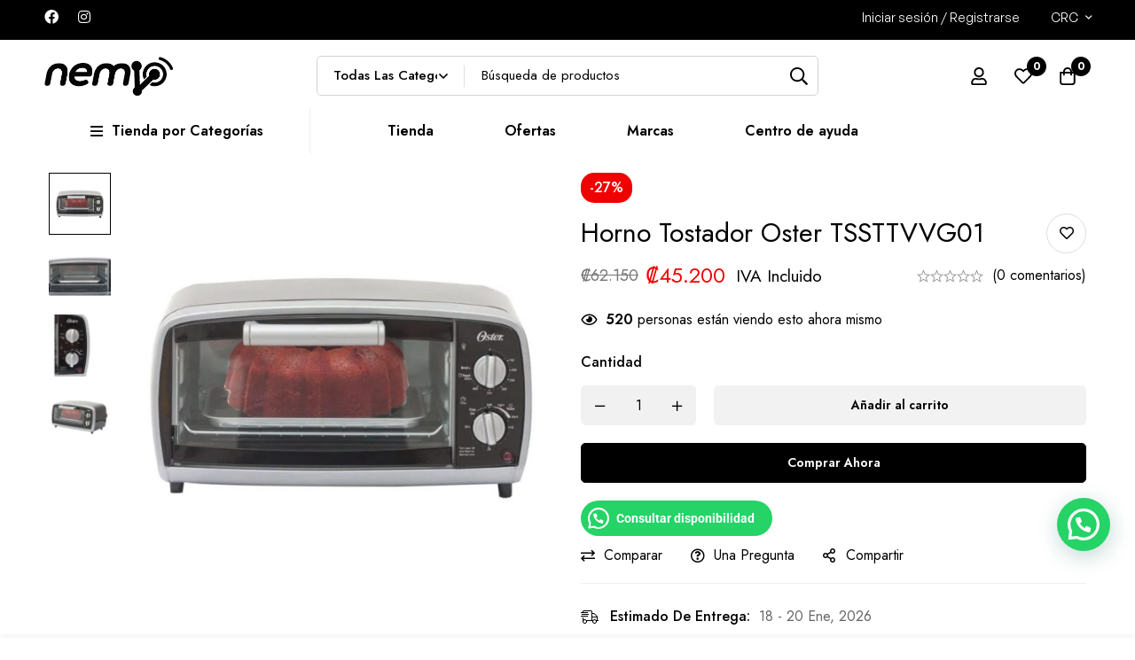

--- FILE ---
content_type: text/html; charset=UTF-8
request_url: https://nemvoshop.com/horno-tostador-oster-tssttvvg01/
body_size: 80509
content:
<!DOCTYPE html><html lang="es" prefix="og: https://ogp.me/ns#"><head><meta charset="UTF-8"><meta name="viewport" content="width=device-width, initial-scale=1"><link rel="profile" href="https://gmpg.org/xfn/11">
<noscript><style>m-image img{opacity: 1;}[data-image-loading]:after{animation-name: none;display: none;}</style></noscript><title>Horno Tostador Oster TSSTTVVG01 | Nemvo Shop</title><meta name="description" content="El horno tostador de tamaño compacto que te permite preparar una amplia variedad de deliciosas comidas y bocadillos."/><meta name="robots" content="follow, index, max-snippet:-1, max-video-preview:-1, max-image-preview:large"/><link rel="canonical" href="https://nemvoshop.com/hogar/electrodomesticos/hornos/horno-tostador-oster-tssttvvg01/" /><meta property="og:locale" content="es_ES" /><meta property="og:type" content="product" /><meta property="og:title" content="Horno Tostador Oster TSSTTVVG01 | Nemvo Shop" /><meta property="og:description" content="El horno tostador de tamaño compacto que te permite preparar una amplia variedad de deliciosas comidas y bocadillos." /><meta property="og:url" content="https://nemvoshop.com/hogar/electrodomesticos/hornos/horno-tostador-oster-tssttvvg01/" /><meta property="og:site_name" content="Nemvo Shop" /><meta property="og:updated_time" content="2023-02-03T12:09:23-06:00" /><meta property="fb:admins" content="100083352361746" /><meta property="og:image" content="https://nemvoshop.com/wp-content/uploads/2023/02/N2Q3OWM5Mz-1000x1000-1.jpg" /><meta property="og:image:secure_url" content="https://nemvoshop.com/wp-content/uploads/2023/02/N2Q3OWM5Mz-1000x1000-1.jpg" /><meta property="og:image:width" content="1000" /><meta property="og:image:height" content="1000" /><meta property="og:image:alt" content="Horno Tostador Oster TSSTTVVG01" /><meta property="og:image:type" content="image/jpeg" /><meta property="product:brand" content="Oster" /><meta property="product:price:amount" content="40000" /><meta property="product:price:currency" content="CRC" /><meta property="product:availability" content="instock" /><meta name="twitter:card" content="summary_large_image" /><meta name="twitter:title" content="Horno Tostador Oster TSSTTVVG01 | Nemvo Shop" /><meta name="twitter:description" content="El horno tostador de tamaño compacto que te permite preparar una amplia variedad de deliciosas comidas y bocadillos." /><meta name="twitter:image" content="https://nemvoshop.com/wp-content/uploads/2023/02/N2Q3OWM5Mz-1000x1000-1.jpg" /><meta name="twitter:label1" content="Precio" /><meta name="twitter:data1" content="&#x20a1;40.000" /><meta name="twitter:label2" content="Disponibilidad" /><meta name="twitter:data2" content="Hay existencias" /> <script type="application/ld+json" class="rank-math-schema">{"@context":"https://schema.org","@graph":[{"@type":"Place","@id":"https://nemvoshop.com/#place","geo":{"@type":"GeoCoordinates","latitude":"9.952367007511478","longitude":" -84.15735819967502"},"hasMap":"https://www.google.com/maps/search/?api=1&amp;query=9.952367007511478, -84.15735819967502","address":{"@type":"PostalAddress","addressLocality":"Guachipelin","addressRegion":"Escazu","addressCountry":"Costa Rica"}},{"@type":["ShoppingCenter","Organization"],"@id":"https://nemvoshop.com/#organization","name":"NEMVO","url":"http://nemvoshop.com","sameAs":["https://www.facebook.com/nemvoshop/"],"email":"wcarvajal@nemvo.com","address":{"@type":"PostalAddress","addressLocality":"Guachipelin","addressRegion":"Escazu","addressCountry":"Costa Rica"},"logo":{"@type":"ImageObject","@id":"https://nemvoshop.com/#logo","url":"https://nemvoshop.com/wp-content/uploads/2022/08/Logonemvonegro.png","contentUrl":"https://nemvoshop.com/wp-content/uploads/2022/08/Logonemvonegro.png","caption":"Nemvo Shop","inLanguage":"es","width":"287","height":"87"},"openingHours":["Monday,Tuesday,Wednesday,Thursday,Friday,Saturday,Sunday 09:00-17:00"],"description":"Tienda de comercio electr\u00f3nico en Costa Rica, de tecnolog\u00eda, c\u00f3mputo, impresi\u00f3n, electrodom\u00e9sticos, l\u00ednea blanca, cuidado personal y m\u00e1s","foundingDate":"2022","location":{"@id":"https://nemvoshop.com/#place"},"image":{"@id":"https://nemvoshop.com/#logo"},"telephone":"+50660242661"},{"@type":"WebSite","@id":"https://nemvoshop.com/#website","url":"https://nemvoshop.com","name":"Nemvo Shop","alternateName":"Nemvo","publisher":{"@id":"https://nemvoshop.com/#organization"},"inLanguage":"es"},{"@type":"ImageObject","@id":"https://nemvoshop.com/wp-content/uploads/2023/02/N2Q3OWM5Mz-1000x1000-1.jpg","url":"https://nemvoshop.com/wp-content/uploads/2023/02/N2Q3OWM5Mz-1000x1000-1.jpg","width":"1000","height":"1000","inLanguage":"es"},{"@type":"BreadcrumbList","@id":"https://nemvoshop.com/hogar/electrodomesticos/hornos/horno-tostador-oster-tssttvvg01/#breadcrumb","itemListElement":[{"@type":"ListItem","position":"1","item":{"@id":"http://nemvoshop.com","name":"Home"}},{"@type":"ListItem","position":"2","item":{"@id":"https://nemvoshop.com/shop/","name":"Shop"}},{"@type":"ListItem","position":"3","item":{"@id":"https://nemvoshop.com/hornos/","name":"Hornos"}},{"@type":"ListItem","position":"4","item":{"@id":"https://nemvoshop.com/hogar/electrodomesticos/hornos/horno-tostador-oster-tssttvvg01/","name":"Horno Tostador Oster TSSTTVVG01"}}]},{"@type":"ItemPage","@id":"https://nemvoshop.com/hogar/electrodomesticos/hornos/horno-tostador-oster-tssttvvg01/#webpage","url":"https://nemvoshop.com/hogar/electrodomesticos/hornos/horno-tostador-oster-tssttvvg01/","name":"Horno Tostador Oster TSSTTVVG01 | Nemvo Shop","datePublished":"2023-02-03T12:09:22-06:00","dateModified":"2023-02-03T12:09:23-06:00","isPartOf":{"@id":"https://nemvoshop.com/#website"},"primaryImageOfPage":{"@id":"https://nemvoshop.com/wp-content/uploads/2023/02/N2Q3OWM5Mz-1000x1000-1.jpg"},"inLanguage":"es","breadcrumb":{"@id":"https://nemvoshop.com/hogar/electrodomesticos/hornos/horno-tostador-oster-tssttvvg01/#breadcrumb"}},{"@type":"Product","brand":{"@type":"Brand","name":"Oster"},"name":"Horno Tostador Oster TSSTTVVG01 | Nemvo Shop","description":"El horno tostador de tama\u00f1o compacto que te permite preparar una amplia variedad de deliciosas comidas y bocadillos.","category":"Hogar &gt; Electrodomesticos &gt; Hornos","mainEntityOfPage":{"@id":"https://nemvoshop.com/hogar/electrodomesticos/hornos/horno-tostador-oster-tssttvvg01/#webpage"},"image":[{"@type":"ImageObject","url":"https://nemvoshop.com/wp-content/uploads/2023/02/N2Q3OWM5Mz-1000x1000-1.jpg","height":"1000","width":"1000"},{"@type":"ImageObject","url":"https://nemvoshop.com/wp-content/uploads/2023/02/N2Q3OWM5Mz_3-1000x1000-1.jpg","height":"1000","width":"1000"},{"@type":"ImageObject","url":"https://nemvoshop.com/wp-content/uploads/2023/02/N2Q3OWM5Mz_2-1000x1000-1.jpg","height":"1000","width":"1000"},{"@type":"ImageObject","url":"https://nemvoshop.com/wp-content/uploads/2023/02/N2Q3OWM5Mz_1-1000x1000-1.jpg","height":"1000","width":"1000"}],"offers":{"@type":"Offer","price":"40000","priceCurrency":"CRC","priceValidUntil":"2027-12-31","availability":"http://schema.org/InStock","itemCondition":"NewCondition","url":"https://nemvoshop.com/hogar/electrodomesticos/hornos/horno-tostador-oster-tssttvvg01/","seller":{"@type":"Organization","@id":"https://nemvoshop.com/","name":"Nemvo Shop","url":"https://nemvoshop.com","logo":"https://nemvoshop.com/wp-content/uploads/2022/08/Logonemvonegro.png"},"priceSpecification":{"price":"40000","priceCurrency":"CRC","valueAddedTaxIncluded":"false"}},"@id":"https://nemvoshop.com/hogar/electrodomesticos/hornos/horno-tostador-oster-tssttvvg01/#richSnippet"}]}</script>  <script type='application/javascript'  id='pys-version-script'>console.log('PixelYourSite Free version 11.1.5.2');</script> <link rel='dns-prefetch' href='//js.hs-scripts.com' /><link rel='dns-prefetch' href='//www.googletagmanager.com' /><link rel='dns-prefetch' href='//fonts.googleapis.com' /><link rel='preconnect' href='https://fonts.gstatic.com' crossorigin /><link rel="alternate" type="application/rss+xml" title="Nemvo Shop &raquo; Feed" href="https://nemvoshop.com/feed/" /><link rel="alternate" type="application/rss+xml" title="Nemvo Shop &raquo; Feed de los comentarios" href="https://nemvoshop.com/comments/feed/" /><link rel="alternate" type="application/rss+xml" title="Nemvo Shop &raquo; Comentario Horno Tostador Oster TSSTTVVG01 del feed" href="https://nemvoshop.com/hogar/electrodomesticos/hornos/horno-tostador-oster-tssttvvg01/feed/" /><style id="woo-sctr-frontend-countdown-style" type="text/css">.woo-sctr-shortcode-countdown-timer-wrap.woo-sctr-shortcode-countdown-timer-wrap-shortcode-salescountdowntimer .woo-sctr-countdown-timer-layout{font-size:16px;}.woo-sctr-shortcode-countdown-timer-wrap.woo-sctr-shortcode-countdown-timer-wrap-shortcode-salescountdowntimer .woo-sctr-countdown-timer-layout.woo-sctr-countdown-timer-layout-same-line{width:auto;}@media screen and (max-width:600px){.woo-sctr-shortcode-countdown-timer-wrap.woo-sctr-shortcode-countdown-timer-wrap-shortcode-salescountdowntimer .woo-sctr-countdown-timer-layout{font-size:12.8px;}}.woo-sctr-shortcode-countdown-timer-wrap.woo-sctr-shortcode-countdown-timer-wrap-shortcode-salescountdowntimer .woo-sctr-layout-1{background:#ffffff;color:#666666;}.woo-sctr-shortcode-countdown-timer-wrap.woo-sctr-shortcode-countdown-timer-wrap-type-shortcode.woo-sctr-sc-position-sticky_top.woo-sctr-shortcode-countdown-timer-wrap-shortcode-salescountdowntimer,.woo-sctr-shortcode-countdown-timer-wrap.woo-sctr-shortcode-countdown-timer-wrap-type-shortcode.woo-sctr-sc-position-sticky_bot.woo-sctr-shortcode-countdown-timer-wrap-shortcode-salescountdowntimer,.woo-sctr-shortcode-countdown-timer-wrap.woo-sctr-shortcode-countdown-timer-wrap-type-shortcode.woo-sctr-sc-position-static_top.woo-sctr-shortcode-countdown-timer-wrap-shortcode-salescountdowntimer{background: #ffffff;}.woo-sctr-shortcode-countdown-timer-wrap.woo-sctr-shortcode-countdown-timer-wrap-shortcode-salescountdowntimer .woo-sctr-layout-1 .woo-sctr-countdown-timer-text-wrap{color:#666666;}.woo-sctr-shortcode-countdown-timer-wrap.woo-sctr-shortcode-countdown-timer-wrap-shortcode-salescountdowntimer .woo-sctr-layout-1{}.woo-sctr-shortcode-countdown-timer-wrap.woo-sctr-shortcode-countdown-timer-wrap-shortcode-salescountdowntimer .woo-sctr-layout-1.woo-sctr-countdown-timer-layout-same-line{background:#ffffff;}.woo-sctr-shortcode-countdown-timer-wrap.woo-sctr-shortcode-countdown-timer-wrap-shortcode-salescountdowntimer .woo-sctr-layout-1.woo-sctr-countdown-timer-layout-same-line .woo-sctr-countdown-timer-text-wrap{color:#212121;}.woo-sctr-shortcode-countdown-timer-wrap.woo-sctr-shortcode-countdown-timer-wrap-shortcode-salescountdowntimer .woo-sctr-layout-1.woo-sctr-countdown-timer-layout-same-line{}.woo-sctr-shortcode-countdown-timer-wrap.woo-sctr-shortcode-countdown-timer-wrap-shortcode-salescountdowntimer .woo-sctr-layout-1{padding:0px;}.woo-sctr-shortcode-countdown-timer-wrap.woo-sctr-shortcode-countdown-timer-wrap-shortcode-salescountdowntimer .woo-sctr-layout-1.woo-sctr-countdown-timer-layout-same-line{padding:0px;}@media screen and (max-width:600px){.woo-sctr-shortcode-countdown-timer-wrap.woo-sctr-shortcode-countdown-timer-wrap-shortcode-salescountdowntimer .woo-sctr-layout-1{padding:0px;}.woo-sctr-shortcode-countdown-timer-wrap.woo-sctr-shortcode-countdown-timer-wrap-shortcode-salescountdowntimer .woo-sctr-layout-1.woo-sctr-countdown-timer-layout-same-line{padding:0px;}}.woo-sctr-shortcode-countdown-timer-wrap.woo-sctr-shortcode-countdown-timer-wrap-shortcode-salescountdowntimer .woo-sctr-countdown-timer{grid-gap:10px;}.woo-sctr-shortcode-countdown-timer-wrap.woo-sctr-shortcode-countdown-timer-wrap-loop.woo-sctr-shortcode-countdown-timer-wrap-shortcode-salescountdowntimer .woo-sctr-countdown-timer{grid-gap: 7.5px;}.woo-sctr-shortcode-countdown-timer-wrap.woo-sctr-shortcode-countdown-timer-wrap-shortcode-salescountdowntimer .woo-sctr-countdown-timer-layout-same-line .woo-sctr-countdown-timer{grid-gap: 5.5px;}@media screen and (max-width:600px){.woo-sctr-shortcode-countdown-timer-wrap.woo-sctr-shortcode-countdown-timer-wrap-shortcode-salescountdowntimer .woo-sctr-countdown-timer{grid-gap: 8px;}}.woo-sctr-shortcode-countdown-timer-wrap.woo-sctr-shortcode-countdown-timer-wrap-shortcode-salescountdowntimer .woo-sctr-countdown-timer .woo-sctr-value-bar{transition: transform 1s ease;}.woo-sctr-shortcode-countdown-timer-wrap.woo-sctr-shortcode-countdown-timer-wrap-shortcode-salescountdowntimer .woo-sctr-countdown-timer-2 .woo-sctr-countdown-unit{grid-template-rows: 65% 35%;}.woo-sctr-shortcode-countdown-timer-wrap.woo-sctr-shortcode-countdown-timer-wrap-shortcode-salescountdowntimer .woo-sctr-countdown-timer-2 .woo-sctr-countdown-unit{border-radius:3px;height:70px;width:70px;}.woo-sctr-shortcode-countdown-timer-wrap.woo-sctr-shortcode-countdown-timer-wrap-shortcode-salescountdowntimer .woo-sctr-countdown-timer-2 .woo-sctr-countdown-value{color:#212121;background:#eeeeee;font-size:30px;}.woo-sctr-shortcode-countdown-timer-wrap.woo-sctr-shortcode-countdown-timer-wrap-shortcode-salescountdowntimer .woo-sctr-countdown-timer-2 .woo-sctr-countdown-text{color:#212121;background:#eeeeee;font-size:14px;}.woo-sctr-shortcode-countdown-timer-wrap.woo-sctr-shortcode-countdown-timer-wrap-loop.woo-sctr-shortcode-countdown-timer-wrap-shortcode-salescountdowntimer .woo-sctr-countdown-timer-2 .woo-sctr-countdown-unit{border-radius:2.25px;height:52.5px;width:52.5px;}.woo-sctr-shortcode-countdown-timer-wrap.woo-sctr-shortcode-countdown-timer-wrap-loop.woo-sctr-shortcode-countdown-timer-wrap-shortcode-salescountdowntimer .woo-sctr-countdown-timer-2 .woo-sctr-countdown-value{font-size:22.5px;}.woo-sctr-shortcode-countdown-timer-wrap.woo-sctr-shortcode-countdown-timer-wrap-loop.woo-sctr-shortcode-countdown-timer-wrap-shortcode-salescountdowntimer .woo-sctr-countdown-timer-2 .woo-sctr-countdown-text{font-size:10.5px;}.woo-sctr-shortcode-countdown-timer-wrap.woo-sctr-shortcode-countdown-timer-wrap-shortcode-salescountdowntimer .woo-sctr-countdown-timer-layout-same-line .woo-sctr-countdown-timer-2 .woo-sctr-countdown-unit{border-radius:1.65px;height:38.5px;width:38.5px;}.woo-sctr-shortcode-countdown-timer-wrap.woo-sctr-shortcode-countdown-timer-wrap-shortcode-salescountdowntimer .woo-sctr-countdown-timer-layout-same-line .woo-sctr-countdown-timer-2 .woo-sctr-countdown-value{font-size:16.5px;}.woo-sctr-shortcode-countdown-timer-wrap.woo-sctr-shortcode-countdown-timer-wrap-shortcode-salescountdowntimer .woo-sctr-countdown-timer-layout-same-line .woo-sctr-countdown-timer-2 .woo-sctr-countdown-text{font-size:7.7px;}@media screen and (max-width:600px){.woo-sctr-shortcode-countdown-timer-wrap.woo-sctr-shortcode-countdown-timer-wrap-shortcode-salescountdowntimer .woo-sctr-countdown-timer-2 .woo-sctr-countdown-unit{border-radius:2.4px;height:56px;width:56px;}.woo-sctr-shortcode-countdown-timer-wrap.woo-sctr-shortcode-countdown-timer-wrap-shortcode-salescountdowntimer .woo-sctr-countdown-timer-2 .woo-sctr-countdown-value{font-size:24px;}.woo-sctr-shortcode-countdown-timer-wrap.woo-sctr-shortcode-countdown-timer-wrap-shortcode-salescountdowntimer .woo-sctr-countdown-timer-2 .woo-sctr-countdown-text{font-size:11.2px;}.woo-sctr-shortcode-countdown-timer-wrap.woo-sctr-shortcode-countdown-timer-wrap-loop.woo-sctr-shortcode-countdown-timer-wrap-shortcode-salescountdowntimer .woo-sctr-countdown-timer-2 .woo-sctr-countdown-unit{height:56px;width:56px;}.woo-sctr-shortcode-countdown-timer-wrap.woo-sctr-shortcode-countdown-timer-wrap-loop.woo-sctr-shortcode-countdown-timer-wrap-shortcode-salescountdowntimer .woo-sctr-countdown-timer-2 .woo-sctr-countdown-value{font-size:24px;}.woo-sctr-shortcode-countdown-timer-wrap.woo-sctr-shortcode-countdown-timer-wrap-loop.woo-sctr-shortcode-countdown-timer-wrap-shortcode-salescountdowntimer .woo-sctr-countdown-timer-2 .woo-sctr-countdown-text{font-size:11.2px;}}.woo-sctr-shortcode-countdown-timer-wrap.woo-sctr-shortcode-countdown-timer-wrap-shortcode-salescountdowntimer .woo-sctr-countdown-timer-3 .woo-sctr-countdown-value{color:#212121;font-size:30px;}.woo-sctr-shortcode-countdown-timer-wrap.woo-sctr-shortcode-countdown-timer-wrap-shortcode-salescountdowntimer .woo-sctr-countdown-timer-3 .woo-sctr-countdown-text{color:#666666;font-size:14px;}.woo-sctr-shortcode-countdown-timer-wrap.woo-sctr-shortcode-countdown-timer-wrap-loop.woo-sctr-shortcode-countdown-timer-wrap-shortcode-salescountdowntimer .woo-sctr-countdown-timer-3 .woo-sctr-countdown-value{font-size:22.5px;}.woo-sctr-shortcode-countdown-timer-wrap.woo-sctr-shortcode-countdown-timer-wrap-loop.woo-sctr-shortcode-countdown-timer-wrap-shortcode-salescountdowntimer .woo-sctr-countdown-timer-3 .woo-sctr-countdown-text{font-size:10.5px;}.woo-sctr-shortcode-countdown-timer-wrap.woo-sctr-shortcode-countdown-timer-wrap-shortcode-salescountdowntimer .woo-sctr-countdown-timer-layout-same-line .woo-sctr-countdown-timer-3 .woo-sctr-countdown-value{font-size:16.5px;}.woo-sctr-shortcode-countdown-timer-wrap.woo-sctr-shortcode-countdown-timer-wrap-shortcode-salescountdowntimer .woo-sctr-countdown-timer-layout-same-line .woo-sctr-countdown-timer-3 .woo-sctr-countdown-text{font-size:7.7px;}@media screen and (max-width:600px){.woo-sctr-shortcode-countdown-timer-wrap.woo-sctr-shortcode-countdown-timer-wrap-shortcode-salescountdowntimer .woo-sctr-countdown-timer-3 .woo-sctr-countdown-value{font-size:24px;}.woo-sctr-shortcode-countdown-timer-wrap.woo-sctr-shortcode-countdown-timer-wrap-shortcode-salescountdowntimer .woo-sctr-countdown-timer-3 .woo-sctr-countdown-text{font-size:11.2px;}.woo-sctr-shortcode-countdown-timer-wrap.woo-sctr-shortcode-countdown-timer-wrap-loop.woo-sctr-shortcode-countdown-timer-wrap-shortcode-salescountdowntimer .woo-sctr-countdown-timer-3 .woo-sctr-countdown-value{font-size:24px;}.woo-sctr-shortcode-countdown-timer-wrap.woo-sctr-shortcode-countdown-timer-wrap-loop.woo-sctr-shortcode-countdown-timer-wrap-shortcode-salescountdowntimer .woo-sctr-countdown-timer-3 .woo-sctr-countdown-text{font-size:11.2px;}}.woo-sctr-shortcode-countdown-timer-wrap.woo-sctr-shortcode-countdown-timer-wrap-shortcode-salescountdowntimer .woo-sctr-countdown-timer-4 .woo-sctr-countdown-value-circle-container{background:#ececec;color:#212121;font-size:30px;}.woo-sctr-shortcode-countdown-timer-wrap.woo-sctr-shortcode-countdown-timer-wrap-shortcode-salescountdowntimer .woo-sctr-countdown-timer-4 .woo-sctr-countdown-value-circle-container.woo-sctr-over50 .woo-sctr-first50-bar{background-color:#cccccc;}.woo-sctr-shortcode-countdown-timer-wrap.woo-sctr-shortcode-countdown-timer-wrap-shortcode-salescountdowntimer .woo-sctr-countdown-timer-4 .woo-sctr-countdown-value-circle-container .woo-sctr-value-bar{border-color:#cccccc;border-width:3px;}.woo-sctr-shortcode-countdown-timer-wrap.woo-sctr-shortcode-countdown-timer-wrap-shortcode-salescountdowntimer .woo-sctr-countdown-timer-4 .woo-sctr-countdown-value-circle-container:after{background:#ffffff;}.woo-sctr-shortcode-countdown-timer-wrap.woo-sctr-shortcode-countdown-timer-wrap-shortcode-salescountdowntimer .woo-sctr-countdown-timer-4 .woo-sctr-countdown-text{color:#212121;font-size:14px;}.woo-sctr-shortcode-countdown-timer-wrap.woo-sctr-shortcode-countdown-timer-wrap-shortcode-salescountdowntimer  .woo-sctr-countdown-timer-4 .woo-sctr-countdown-value-circle-container {width:70px;height:70px;}.woo-sctr-shortcode-countdown-timer-wrap.woo-sctr-shortcode-countdown-timer-wrap-shortcode-salescountdowntimer  .woo-sctr-countdown-timer-4 .woo-sctr-countdown-value-circle-container:not(.woo-sctr-over50) .woo-sctr-left-half-clipper,.woo-sctr-shortcode-countdown-timer-wrap.woo-sctr-shortcode-countdown-timer-wrap-shortcode-salescountdowntimer .woo-sctr-countdown-timer-4 .woo-sctr-over50 .woo-sctr-first50-bar {clip: rect(0,70px,70px,35px);}.woo-sctr-shortcode-countdown-timer-wrap.woo-sctr-shortcode-countdown-timer-wrap-shortcode-salescountdowntimer .woo-sctr-countdown-timer-4 .woo-sctr-value-bar {clip: rect(0,35px,70px,0);}.woo-sctr-shortcode-countdown-timer-wrap.woo-sctr-shortcode-countdown-timer-wrap-shortcode-salescountdowntimer  .woo-sctr-countdown-timer-4 .woo-sctr-countdown-value-circle-container:after {width:64px;height:64px;top:3px;left:3px;}.woo-sctr-shortcode-countdown-timer-wrap.woo-sctr-shortcode-countdown-timer-wrap-loop.woo-sctr-shortcode-countdown-timer-wrap-shortcode-salescountdowntimer .woo-sctr-countdown-timer-4 .woo-sctr-countdown-value-circle-container{font-size:22.5px;}.woo-sctr-shortcode-countdown-timer-wrap.woo-sctr-shortcode-countdown-timer-wrap-loop.woo-sctr-shortcode-countdown-timer-wrap-shortcode-salescountdowntimer .woo-sctr-countdown-timer-4 .woo-sctr-countdown-value-circle-container .woo-sctr-value-bar{border-width:2.25px;}.woo-sctr-shortcode-countdown-timer-wrap.woo-sctr-shortcode-countdown-timer-wrap-loop.woo-sctr-shortcode-countdown-timer-wrap-shortcode-salescountdowntimer .woo-sctr-countdown-timer-4 .woo-sctr-countdown-text{font-size:10.5px;}.woo-sctr-shortcode-countdown-timer-wrap.woo-sctr-shortcode-countdown-timer-wrap-loop.woo-sctr-shortcode-countdown-timer-wrap-shortcode-salescountdowntimer .woo-sctr-countdown-timer-4 .woo-sctr-countdown-value-circle-container {width:52.5px;height:52.5px;}.woo-sctr-shortcode-countdown-timer-wrap.woo-sctr-shortcode-countdown-timer-wrap-loop.woo-sctr-shortcode-countdown-timer-wrap-shortcode-salescountdowntimer  .woo-sctr-countdown-timer-4 .woo-sctr-countdown-value-circle-container:not(.woo-sctr-over50) .woo-sctr-left-half-clipper ,.woo-sctr-shortcode-countdown-timer-wrap.woo-sctr-shortcode-countdown-timer-wrap-loop.woo-sctr-shortcode-countdown-timer-wrap-shortcode-salescountdowntimer  .woo-sctr-countdown-timer-4 .woo-sctr-over50 .woo-sctr-first50-bar {clip: rect(0,52.5px,52.5px,26.25px) ;}.woo-sctr-shortcode-countdown-timer-wrap.woo-sctr-shortcode-countdown-timer-wrap-loop.woo-sctr-shortcode-countdown-timer-wrap-shortcode-salescountdowntimer .woo-sctr-countdown-timer-4 .woo-sctr-value-bar {clip: rect(0,26.25px,52.5px,0);}.woo-sctr-shortcode-countdown-timer-wrap.woo-sctr-shortcode-countdown-timer-wrap-loop.woo-sctr-shortcode-countdown-timer-wrap-shortcode-salescountdowntimer  .woo-sctr-countdown-timer-4 .woo-sctr-countdown-value-circle-container:after {width:48px;height:48px;top:2.25px;left:2.25px;}.woo-sctr-shortcode-countdown-timer-wrap.woo-sctr-shortcode-countdown-timer-wrap-shortcode-salescountdowntimer  .woo-sctr-countdown-timer-layout-same-line .woo-sctr-countdown-timer-4 .woo-sctr-countdown-value-circle-container{font-size:16.5px;}.woo-sctr-shortcode-countdown-timer-wrap.woo-sctr-shortcode-countdown-timer-wrap-shortcode-salescountdowntimer  .woo-sctr-countdown-timer-layout-same-line .woo-sctr-countdown-timer-4 .woo-sctr-countdown-value-circle-container .woo-sctr-value-bar{border-width:1.65px;}.woo-sctr-shortcode-countdown-timer-wrap.woo-sctr-shortcode-countdown-timer-wrap-shortcode-salescountdowntimer  .woo-sctr-countdown-timer-layout-same-line .woo-sctr-countdown-timer-4 .woo-sctr-countdown-text{font-size:7.7px;}.woo-sctr-shortcode-countdown-timer-wrap.woo-sctr-shortcode-countdown-timer-wrap-shortcode-salescountdowntimer  .woo-sctr-countdown-timer-layout-same-line .woo-sctr-countdown-timer-4 .woo-sctr-countdown-value-circle-container {width:38.5px;height:38.5px;}.woo-sctr-shortcode-countdown-timer-wrap.woo-sctr-shortcode-countdown-timer-wrap-shortcode-salescountdowntimer   .woo-sctr-countdown-timer-layout-same-line .woo-sctr-countdown-timer-4 .woo-sctr-countdown-value-circle-container:not(.woo-sctr-over50) .woo-sctr-left-half-clipper ,.woo-sctr-shortcode-countdown-timer-wrap.woo-sctr-shortcode-countdown-timer-wrap-shortcode-salescountdowntimer  .woo-sctr-countdown-timer-layout-same-line  .woo-sctr-countdown-timer-4 .woo-sctr-over50 .woo-sctr-first50-bar {clip: rect(0,38.5px,38.5px,19.25px);}.woo-sctr-shortcode-countdown-timer-wrap.woo-sctr-shortcode-countdown-timer-wrap-shortcode-salescountdowntimer  .woo-sctr-countdown-timer-layout-same-line .woo-sctr-countdown-timer-4 .woo-sctr-value-bar {clip: rect(0,19.25px,38.5px,0);}.woo-sctr-shortcode-countdown-timer-wrap.woo-sctr-shortcode-countdown-timer-wrap-shortcode-salescountdowntimer  .woo-sctr-countdown-timer-layout-same-line .woo-sctr-countdown-timer-4 .woo-sctr-countdown-value-circle-container:after {width:35.2px;height:35.2px;top:1.65px;left:1.65px;}@media screen and (max-width:600px){.woo-sctr-shortcode-countdown-timer-wrap.woo-sctr-shortcode-countdown-timer-wrap-shortcode-salescountdowntimer .woo-sctr-countdown-timer-4 .woo-sctr-countdown-value-circle-container {font-size:24px;}.woo-sctr-shortcode-countdown-timer-wrap.woo-sctr-shortcode-countdown-timer-wrap-shortcode-salescountdowntimer .woo-sctr-countdown-timer-4 .woo-sctr-countdown-value-circle-container .woo-sctr-value-bar{border-width:2.4px;}.woo-sctr-shortcode-countdown-timer-wrap.woo-sctr-shortcode-countdown-timer-wrap-shortcode-salescountdowntimer .woo-sctr-countdown-timer-4 .woo-sctr-countdown-text{font-size:11.2px;}.woo-sctr-shortcode-countdown-timer-wrap.woo-sctr-shortcode-countdown-timer-wrap-shortcode-salescountdowntimer .woo-sctr-countdown-timer-4 .woo-sctr-countdown-value-circle-container {width:56px;height:56px;}.woo-sctr-shortcode-countdown-timer-wrap.woo-sctr-shortcode-countdown-timer-wrap-shortcode-salescountdowntimer  .woo-sctr-countdown-timer-4 .woo-sctr-countdown-value-circle-container:not(.woo-sctr-over50) .woo-sctr-left-half-clipper ,.woo-sctr-shortcode-countdown-timer-wrap.woo-sctr-shortcode-countdown-timer-wrap-shortcode-salescountdowntimer  .woo-sctr-countdown-timer-4 .woo-sctr-over50 .woo-sctr-first50-bar {clip: rect(0,56px,56px,28px)}.woo-sctr-shortcode-countdown-timer-wrap.woo-sctr-shortcode-countdown-timer-wrap-shortcode-salescountdowntimer .woo-sctr-countdown-timer-4 .woo-sctr-value-bar {clip: rect(0,28px,56px,0);}.woo-sctr-shortcode-countdown-timer-wrap.woo-sctr-shortcode-countdown-timer-wrap-shortcode-salescountdowntimer  .woo-sctr-countdown-timer-4 .woo-sctr-countdown-value-circle-container:after {width:51.2px;height:51.2px;top:2.4px;left:2.4px;}.woo-sctr-shortcode-countdown-timer-wrap.woo-sctr-shortcode-countdown-timer-wrap-loop.woo-sctr-shortcode-countdown-timer-wrap-shortcode-salescountdowntimer .woo-sctr-countdown-timer-4 .woo-sctr-countdown-value-circle-container{font-size:24px;}.woo-sctr-shortcode-countdown-timer-wrap.woo-sctr-shortcode-countdown-timer-wrap-loop.woo-sctr-shortcode-countdown-timer-wrap-shortcode-salescountdowntimer .woo-sctr-countdown-timer-4 .woo-sctr-countdown-value-circle-container .woo-sctr-value-bar{border-width:2.4px;}.woo-sctr-shortcode-countdown-timer-wrap.woo-sctr-shortcode-countdown-timer-wrap-loop.woo-sctr-shortcode-countdown-timer-wrap-shortcode-salescountdowntimer .woo-sctr-countdown-timer-4 .woo-sctr-countdown-text{font-size:11.2px;}.woo-sctr-shortcode-countdown-timer-wrap.woo-sctr-shortcode-countdown-timer-wrap-loop.woo-sctr-shortcode-countdown-timer-wrap-shortcode-salescountdowntimer .woo-sctr-countdown-timer-4 .woo-sctr-countdown-value-circle-container {width:56px;height:56px;}.woo-sctr-shortcode-countdown-timer-wrap.woo-sctr-shortcode-countdown-timer-wrap-loop.woo-sctr-shortcode-countdown-timer-wrap-shortcode-salescountdowntimer  .woo-sctr-countdown-timer-4 .woo-sctr-countdown-value-circle-container:not(.woo-sctr-over50) .woo-sctr-left-half-clipper ,.woo-sctr-shortcode-countdown-timer-wrap.woo-sctr-shortcode-countdown-timer-wrap-loop.woo-sctr-shortcode-countdown-timer-wrap-shortcode-salescountdowntimer  .woo-sctr-countdown-timer-4 .woo-sctr-over50 .woo-sctr-first50-bar {clip: rect(0,56px,56px,28px) ;}.woo-sctr-shortcode-countdown-timer-wrap.woo-sctr-shortcode-countdown-timer-wrap-loop.woo-sctr-shortcode-countdown-timer-wrap-shortcode-salescountdowntimer .woo-sctr-countdown-timer-4 .woo-sctr-value-bar {clip: rect(0,28px,56px,0);}.woo-sctr-shortcode-countdown-timer-wrap.woo-sctr-shortcode-countdown-timer-wrap-loop.woo-sctr-shortcode-countdown-timer-wrap-shortcode-salescountdowntimer  .woo-sctr-countdown-timer-4 .woo-sctr-countdown-value-circle-container:after {width:51.2px;height:51.2px;top:2.4px;left:2.4px;}}.woo-sctr-shortcode-countdown-timer-wrap.woo-sctr-shortcode-countdown-timer-wrap-shortcode-salescountdowntimer .woo-sctr-countdown-timer-5 .woo-sctr-countdown-circle-container {width:90px;height:90px;}.woo-sctr-shortcode-countdown-timer-wrap.woo-sctr-shortcode-countdown-timer-wrap-shortcode-salescountdowntimer .woo-sctr-countdown-timer-5  .woo-sctr-countdown-circle{border-width:4px;}.woo-sctr-shortcode-countdown-timer-wrap.woo-sctr-shortcode-countdown-timer-wrap-shortcode-salescountdowntimer .woo-sctr-countdown-timer-5 .woo-sctr-countdown-circle .woo-sctr-countdown-value{color:#212121;font-size:30px;}.woo-sctr-shortcode-countdown-timer-wrap.woo-sctr-shortcode-countdown-timer-wrap-shortcode-salescountdowntimer .woo-sctr-countdown-timer-5 .woo-sctr-countdown-text{color:#212121;font-size:14px;}.woo-sctr-shortcode-countdown-timer-wrap.woo-sctr-shortcode-countdown-timer-wrap-shortcode-salescountdowntimer .woo-sctr-countdown-timer-5 .woo-sctr-countdown-circle-container:not(.woo-sctr-over50) .woo-sctr-left-half-clipper{clip: rect(0,90px,90px,45px)}.woo-sctr-shortcode-countdown-timer-wrap.woo-sctr-shortcode-countdown-timer-wrap-shortcode-salescountdowntimer .woo-sctr-countdown-timer-5  .woo-sctr-value-bar {clip: rect(0,45px,90px,0);border-width:4px;}.woo-sctr-shortcode-countdown-timer-wrap.woo-sctr-shortcode-countdown-timer-wrap-shortcode-salescountdowntimer .woo-sctr-countdown-timer-5 .woo-sctr-over50 .woo-sctr-first50-bar{clip: rect(0,90px,90px,45px);border-width:4px;}.woo-sctr-shortcode-countdown-timer-wrap.woo-sctr-shortcode-countdown-timer-wrap-shortcode-salescountdowntimer .woo-sctr-countdown-timer-5 .woo-sctr-countdown-date .woo-sctr-countdown-circle{border-color:#ececec;}.woo-sctr-shortcode-countdown-timer-wrap.woo-sctr-shortcode-countdown-timer-wrap-shortcode-salescountdowntimer .woo-sctr-countdown-timer-5 .woo-sctr-countdown-date .woo-sctr-value-bar,.woo-sctr-shortcode-countdown-timer-wrap.woo-sctr-shortcode-countdown-timer-wrap-shortcode-salescountdowntimer .woo-sctr-countdown-timer-5 .woo-sctr-countdown-date.woo-sctr-over50 .woo-sctr-first50-bar{border-color:#cccccc;}.woo-sctr-shortcode-countdown-timer-wrap.woo-sctr-shortcode-countdown-timer-wrap-shortcode-salescountdowntimer .woo-sctr-countdown-timer-5 .woo-sctr-countdown-hour .woo-sctr-countdown-circle{border-color:#ececec;}.woo-sctr-shortcode-countdown-timer-wrap.woo-sctr-shortcode-countdown-timer-wrap-shortcode-salescountdowntimer .woo-sctr-countdown-timer-5 .woo-sctr-countdown-hour .woo-sctr-value-bar,.woo-sctr-shortcode-countdown-timer-wrap.woo-sctr-shortcode-countdown-timer-wrap-shortcode-salescountdowntimer .woo-sctr-countdown-timer-5 .woo-sctr-countdown-hour.woo-sctr-over50 .woo-sctr-first50-bar{border-color:#cccccc;}.woo-sctr-shortcode-countdown-timer-wrap.woo-sctr-shortcode-countdown-timer-wrap-shortcode-salescountdowntimer .woo-sctr-countdown-timer-5 .woo-sctr-countdown-minute .woo-sctr-countdown-circle{border-color:#ececec;}.woo-sctr-shortcode-countdown-timer-wrap.woo-sctr-shortcode-countdown-timer-wrap-shortcode-salescountdowntimer .woo-sctr-countdown-timer-5 .woo-sctr-countdown-minute .woo-sctr-value-bar,.woo-sctr-shortcode-countdown-timer-wrap.woo-sctr-shortcode-countdown-timer-wrap-shortcode-salescountdowntimer .woo-sctr-countdown-timer-5 .woo-sctr-countdown-minute.woo-sctr-over50 .woo-sctr-first50-bar{border-color:#cccccc;}.woo-sctr-shortcode-countdown-timer-wrap.woo-sctr-shortcode-countdown-timer-wrap-shortcode-salescountdowntimer .woo-sctr-countdown-timer-5 .woo-sctr-countdown-second .woo-sctr-countdown-circle{border-color:#ececec;}.woo-sctr-shortcode-countdown-timer-wrap.woo-sctr-shortcode-countdown-timer-wrap-shortcode-salescountdowntimer .woo-sctr-countdown-timer-5 .woo-sctr-countdown-second .woo-sctr-value-bar,.woo-sctr-shortcode-countdown-timer-wrap.woo-sctr-shortcode-countdown-timer-wrap-shortcode-salescountdowntimer .woo-sctr-countdown-timer-5 .woo-sctr-countdown-second.woo-sctr-over50 .woo-sctr-first50-bar{border-color:#cccccc;}.woo-sctr-shortcode-countdown-timer-wrap.woo-sctr-shortcode-countdown-timer-wrap-loop.woo-sctr-shortcode-countdown-timer-wrap-shortcode-salescountdowntimer .woo-sctr-countdown-timer-5 .woo-sctr-countdown-circle-container {width:67.5px;height:67.5px;}.woo-sctr-shortcode-countdown-timer-wrap.woo-sctr-shortcode-countdown-timer-wrap-loop.woo-sctr-shortcode-countdown-timer-wrap-shortcode-salescountdowntimer .woo-sctr-countdown-timer-5  .woo-sctr-countdown-circle{border-width:3px;}.woo-sctr-shortcode-countdown-timer-wrap.woo-sctr-shortcode-countdown-timer-wrap-loop.woo-sctr-shortcode-countdown-timer-wrap-shortcode-salescountdowntimer .woo-sctr-countdown-timer-5 .woo-sctr-countdown-value{font-size:22.5px;}.woo-sctr-shortcode-countdown-timer-wrap.woo-sctr-shortcode-countdown-timer-wrap-loop.woo-sctr-shortcode-countdown-timer-wrap-shortcode-salescountdowntimer .woo-sctr-countdown-timer-5 .woo-sctr-countdown-text{font-size:10.5px;}.woo-sctr-shortcode-countdown-timer-wrap.woo-sctr-shortcode-countdown-timer-wrap-loop.woo-sctr-shortcode-countdown-timer-wrap-shortcode-salescountdowntimer .woo-sctr-countdown-timer-5 .woo-sctr-countdown-circle-container:not(.woo-sctr-over50) .woo-sctr-left-half-clipper{clip: rect(0,67.5px,67.5px,33.75px)}.woo-sctr-shortcode-countdown-timer-wrap.woo-sctr-shortcode-countdown-timer-wrap-loop.woo-sctr-shortcode-countdown-timer-wrap-shortcode-salescountdowntimer .woo-sctr-countdown-timer-5  .woo-sctr-value-bar {clip: rect(0,33.75px,67.5px,0);border-width:3px;}.woo-sctr-shortcode-countdown-timer-wrap.woo-sctr-shortcode-countdown-timer-wrap-loop.woo-sctr-shortcode-countdown-timer-wrap-shortcode-salescountdowntimer .woo-sctr-countdown-timer-5 .woo-sctr-over50 .woo-sctr-first50-bar {clip: rect(0,67.5px,67.5px,33.75px);border-width:3px;}.woo-sctr-shortcode-countdown-timer-wrap.woo-sctr-shortcode-countdown-timer-wrap-shortcode-salescountdowntimer .woo-sctr-countdown-timer-layout-same-line .woo-sctr-countdown-timer-5 .woo-sctr-countdown-circle-container{width:49.5px;height:49.5px;}.woo-sctr-shortcode-countdown-timer-wrap.woo-sctr-shortcode-countdown-timer-wrap-shortcode-salescountdowntimer .woo-sctr-countdown-timer-layout-same-line .woo-sctr-countdown-timer-5  .woo-sctr-countdown-circle{border-width:2.2px;}.woo-sctr-shortcode-countdown-timer-wrap.woo-sctr-shortcode-countdown-timer-wrap-shortcode-salescountdowntimer .woo-sctr-countdown-timer-layout-same-line .woo-sctr-countdown-timer-5 .woo-sctr-countdown-value{font-size:16.5px;}.woo-sctr-shortcode-countdown-timer-wrap.woo-sctr-shortcode-countdown-timer-wrap-shortcode-salescountdowntimer .woo-sctr-countdown-timer-layout-same-line .woo-sctr-countdown-timer-5 .woo-sctr-countdown-text{font-size:7.7px;}.woo-sctr-shortcode-countdown-timer-wrap.woo-sctr-shortcode-countdown-timer-wrap-shortcode-salescountdowntimer .woo-sctr-countdown-timer-layout-same-line .woo-sctr-countdown-timer-5 .woo-sctr-countdown-circle-container:not(.woo-sctr-over50) .woo-sctr-left-half-clipper{clip: rect(0,49.5px,49.5px,24.75px)}.woo-sctr-shortcode-countdown-timer-wrap.woo-sctr-shortcode-countdown-timer-wrap-shortcode-salescountdowntimer .woo-sctr-countdown-timer-layout-same-line .woo-sctr-countdown-timer-5  .woo-sctr-value-bar {clip: rect(0,24.75px,49.5px,0);border-width:2.2px;}.woo-sctr-shortcode-countdown-timer-wrap.woo-sctr-shortcode-countdown-timer-wrap-shortcode-salescountdowntimer .woo-sctr-countdown-timer-layout-same-line .woo-sctr-countdown-timer-5 .woo-sctr-over50 .woo-sctr-first50-bar {clip: rect(0,49.5px,49.5px,24.75px);border-width:2.2px;}@media screen and (max-width:600px){.woo-sctr-shortcode-countdown-timer-wrap.woo-sctr-shortcode-countdown-timer-wrap-shortcode-salescountdowntimer .woo-sctr-countdown-timer-5 .woo-sctr-countdown-circle-container {width:72px;height:72px;}.woo-sctr-shortcode-countdown-timer-wrap.woo-sctr-shortcode-countdown-timer-wrap-shortcode-salescountdowntimer .woo-sctr-countdown-timer-5  .woo-sctr-countdown-circle{border-width:3.2px;}.woo-sctr-shortcode-countdown-timer-wrap.woo-sctr-shortcode-countdown-timer-wrap-shortcode-salescountdowntimer .woo-sctr-countdown-timer-5 .woo-sctr-countdown-circle .woo-sctr-countdown-value{font-size:24px;}.woo-sctr-shortcode-countdown-timer-wrap.woo-sctr-shortcode-countdown-timer-wrap-shortcode-salescountdowntimer .woo-sctr-countdown-timer-5 .woo-sctr-countdown-circle .woo-sctr-countdown-text{font-size:11.2px;}.woo-sctr-shortcode-countdown-timer-wrap.woo-sctr-shortcode-countdown-timer-wrap-shortcode-salescountdowntimer .woo-sctr-countdown-timer-5 .woo-sctr-countdown-circle-container:not(.woo-sctr-over50) .woo-sctr-left-half-clipper{clip: rect(0,72px,72px,36px)}.woo-sctr-shortcode-countdown-timer-wrap.woo-sctr-shortcode-countdown-timer-wrap-shortcode-salescountdowntimer .woo-sctr-countdown-timer-5  .woo-sctr-value-bar {clip: rect(0,36px,72px,0);border-width:3.2px;}.woo-sctr-shortcode-countdown-timer-wrap.woo-sctr-shortcode-countdown-timer-wrap-shortcode-salescountdowntimer .woo-sctr-countdown-timer-5 .woo-sctr-over50 .woo-sctr-first50-bar {clip: rect(0,72px,72px,36px);border-width:3.2px;}.woo-sctr-shortcode-countdown-timer-wrap.woo-sctr-shortcode-countdown-timer-wrap-loop.woo-sctr-shortcode-countdown-timer-wrap-shortcode-salescountdowntimer .woo-sctr-countdown-timer-5 .woo-sctr-countdown-circle-container {width:72px;height:72px;}.woo-sctr-shortcode-countdown-timer-wrap.woo-sctr-shortcode-countdown-timer-wrap-loop.woo-sctr-shortcode-countdown-timer-wrap-shortcode-salescountdowntimer .woo-sctr-countdown-timer-5  .woo-sctr-countdown-circle{border-width:3.2px;}.woo-sctr-shortcode-countdown-timer-wrap.woo-sctr-shortcode-countdown-timer-wrap-loop.woo-sctr-shortcode-countdown-timer-wrap-shortcode-salescountdowntimer .woo-sctr-countdown-timer-5 .woo-sctr-countdown-value{font-size:24px;}.woo-sctr-shortcode-countdown-timer-wrap.woo-sctr-shortcode-countdown-timer-wrap-loop.woo-sctr-shortcode-countdown-timer-wrap-shortcode-salescountdowntimer .woo-sctr-countdown-timer-5 .woo-sctr-countdown-text{font-size:11.2px;}.woo-sctr-shortcode-countdown-timer-wrap.woo-sctr-shortcode-countdown-timer-wrap-loop.woo-sctr-shortcode-countdown-timer-wrap-shortcode-salescountdowntimer .woo-sctr-countdown-timer-5 .woo-sctr-countdown-circle-container:not(.woo-sctr-over50) .woo-sctr-left-half-clipper{clip: rect(0,72px,72px,36px)}.woo-sctr-shortcode-countdown-timer-wrap.woo-sctr-shortcode-countdown-timer-wrap-loop.woo-sctr-shortcode-countdown-timer-wrap-shortcode-salescountdowntimer .woo-sctr-countdown-timer-5  .woo-sctr-value-bar {clip: rect(0,36px,72px,0);border-width:3.2px;}.woo-sctr-shortcode-countdown-timer-wrap.woo-sctr-shortcode-countdown-timer-wrap-loop.woo-sctr-shortcode-countdown-timer-wrap-shortcode-salescountdowntimer .woo-sctr-countdown-timer-5 .woo-sctr-over50 .woo-sctr-first50-bar {clip: rect(0,72px,72px,36px);border-width:3.2px;}}.woo-sctr-shortcode-countdown-timer-wrap.woo-sctr-shortcode-countdown-timer-wrap-shortcode-salescountdowntimer  .woo-sctr-countdown-timer-6 .woo-sctr-countdown-unit-two-vertical-wrap{grid-gap:4px;}.woo-sctr-shortcode-countdown-timer-wrap.woo-sctr-shortcode-countdown-timer-wrap-shortcode-salescountdowntimer  .woo-sctr-countdown-timer-6 .woo-sctr-countdown-two-vertical-wrap{width:48px;height:40px;border-radius:10px;}.woo-sctr-shortcode-countdown-timer-wrap.woo-sctr-shortcode-countdown-timer-wrap-shortcode-salescountdowntimer .woo-sctr-countdown-timer-6 .woo-sctr-countdown-two-vertical-wrap{box-shadow: 0 3px 4px 0 rgba(0,0,0, 0.15), inset 2px 4px 0 0 rgba(255,255, 255, 0.08);}.woo-sctr-shortcode-countdown-timer-wrap.woo-sctr-shortcode-countdown-timer-wrap-shortcode-salescountdowntimer  .woo-sctr-countdown-timer-6 .woo-sctr-countdown-two-vertical-wrap  span{font-size:30px;}.woo-sctr-shortcode-countdown-timer-wrap.woo-sctr-shortcode-countdown-timer-wrap-shortcode-salescountdowntimer  .woo-sctr-countdown-timer-6  .woo-sctr-countdown-two-vertical-top{color:#cccccc;background:#1f1e1e;}.woo-sctr-shortcode-countdown-timer-wrap.woo-sctr-shortcode-countdown-timer-wrap-shortcode-salescountdowntimer  .woo-sctr-countdown-timer-6   .woo-sctr-countdown-two-vertical-bottom{color:#ffffff;background:#383636;}.woo-sctr-shortcode-countdown-timer-wrap.woo-sctr-shortcode-countdown-timer-wrap-shortcode-salescountdowntimer .woo-sctr-countdown-timer-6  .woo-sctr-countdown-two-vertical-top.woo-sctr-countdown-two-vertical-top-cut-default{border-bottom: 1px solid #000000;}.woo-sctr-shortcode-countdown-timer-wrap.woo-sctr-shortcode-countdown-timer-wrap-shortcode-salescountdowntimer  .woo-sctr-countdown-timer-6  .woo-sctr-countdown-text{font-size:14px;}.woo-sctr-shortcode-countdown-timer-wrap.woo-sctr-shortcode-countdown-timer-wrap-loop.woo-sctr-shortcode-countdown-timer-wrap-shortcode-salescountdowntimer  .woo-sctr-countdown-timer-6 .woo-sctr-countdown-unit-two-vertical-wrap{grid-gap:3px;}.woo-sctr-shortcode-countdown-timer-wrap.woo-sctr-shortcode-countdown-timer-wrap-loop.woo-sctr-shortcode-countdown-timer-wrap-shortcode-salescountdowntimer  .woo-sctr-countdown-timer-6 .woo-sctr-countdown-two-vertical-wrap{width:36px;height:30px;border-radius:7.5px;}.woo-sctr-shortcode-countdown-timer-wrap.woo-sctr-shortcode-countdown-timer-wrap-loop.woo-sctr-shortcode-countdown-timer-wrap-shortcode-salescountdowntimer  .woo-sctr-countdown-timer-6 .woo-sctr-countdown-two-vertical-wrap  span{font-size:22.5px;}.woo-sctr-shortcode-countdown-timer-wrap.woo-sctr-shortcode-countdown-timer-wrap-loop.woo-sctr-shortcode-countdown-timer-wrap-shortcode-salescountdowntimer  .woo-sctr-countdown-timer-6  .woo-sctr-countdown-text{font-size:10.5px;}.woo-sctr-shortcode-countdown-timer-wrap.woo-sctr-shortcode-countdown-timer-wrap-shortcode-salescountdowntimer .woo-sctr-countdown-timer-layout-same-line  .woo-sctr-countdown-timer-6 .woo-sctr-countdown-unit-two-vertical-wrap{grid-gap:2.2px;}.woo-sctr-shortcode-countdown-timer-wrap.woo-sctr-shortcode-countdown-timer-wrap-shortcode-salescountdowntimer .woo-sctr-countdown-timer-layout-same-line .woo-sctr-countdown-timer-6 .woo-sctr-countdown-two-vertical-wrap{width:26.4px;height:22px;border-radius:5.5px;}.woo-sctr-shortcode-countdown-timer-wrap.woo-sctr-shortcode-countdown-timer-wrap-shortcode-salescountdowntimer .woo-sctr-countdown-timer-layout-same-line .woo-sctr-countdown-timer-6 .woo-sctr-countdown-two-vertical-wrap  span{font-size:16.5px;}.woo-sctr-shortcode-countdown-timer-wrap.woo-sctr-shortcode-countdown-timer-wrap-shortcode-salescountdowntimer .woo-sctr-countdown-timer-layout-same-line .woo-sctr-countdown-timer-6  .woo-sctr-countdown-text{font-size:7.7px;}@media screen and (max-width:600px){.woo-sctr-shortcode-countdown-timer-wrap.woo-sctr-shortcode-countdown-timer-wrap-shortcode-salescountdowntimer  .woo-sctr-countdown-timer-6 .woo-sctr-countdown-unit-two-vertical-wrap{grid-gap:3.2px;}.woo-sctr-shortcode-countdown-timer-wrap.woo-sctr-shortcode-countdown-timer-wrap-shortcode-salescountdowntimer  .woo-sctr-countdown-timer-6 .woo-sctr-countdown-two-vertical-wrap{width:38.4px;height:32px;border-radius:8px;}.woo-sctr-shortcode-countdown-timer-wrap.woo-sctr-shortcode-countdown-timer-wrap-shortcode-salescountdowntimer  .woo-sctr-countdown-timer-6 .woo-sctr-countdown-two-vertical-wrap  span{font-size:24px;}.woo-sctr-shortcode-countdown-timer-wrap.woo-sctr-shortcode-countdown-timer-wrap-shortcode-salescountdowntimer  .woo-sctr-countdown-timer-6  .woo-sctr-countdown-text{font-size:11.2px;}.woo-sctr-shortcode-countdown-timer-wrap.woo-sctr-shortcode-countdown-timer-wrap-loop.woo-sctr-shortcode-countdown-timer-wrap-shortcode-salescountdowntimer  .woo-sctr-countdown-timer-6 .woo-sctr-countdown-unit-two-vertical-wrap{grid-gap:3.2px;}.woo-sctr-shortcode-countdown-timer-wrap.woo-sctr-shortcode-countdown-timer-wrap-loop.woo-sctr-shortcode-countdown-timer-wrap-shortcode-salescountdowntimer  .woo-sctr-countdown-timer-6 .woo-sctr-countdown-two-vertical-wrap{width:38.4px;height:32px;border-radius:8px;}.woo-sctr-shortcode-countdown-timer-wrap.woo-sctr-shortcode-countdown-timer-wrap-loop.woo-sctr-shortcode-countdown-timer-wrap-shortcode-salescountdowntimer  .woo-sctr-countdown-timer-6 .woo-sctr-countdown-two-vertical-wrap  span{font-size:24px;}.woo-sctr-shortcode-countdown-timer-wrap.woo-sctr-shortcode-countdown-timer-wrap-loop.woo-sctr-shortcode-countdown-timer-wrap-shortcode-salescountdowntimer  .woo-sctr-countdown-timer-6  .woo-sctr-countdown-text{font-size:11.2px;}}.woo-sctr-shortcode-countdown-timer-wrap.woo-sctr-shortcode-countdown-timer-wrap-shortcode-salescountdowntimer .woo-sctr-countdown-timer-7 .woo-sctr-countdown-unit-two-vertical-wrap{grid-gap:5px;}.woo-sctr-shortcode-countdown-timer-wrap.woo-sctr-shortcode-countdown-timer-wrap-shortcode-salescountdowntimer .woo-sctr-countdown-timer-7 .woo-sctr-countdown-two-vertical-wrap{width:50px;height:75px;border-radius:8px;}.woo-sctr-shortcode-countdown-timer-wrap.woo-sctr-shortcode-countdown-timer-wrap-shortcode-salescountdowntimer .woo-sctr-countdown-timer-7 .woo-sctr-countdown-two-vertical-wrap{box-shadow: 0 3px 4px 0 rgba(0,0,0, 0.15), inset 2px 4px 0 0 rgba(255,255, 255, 0.08) ;}.woo-sctr-shortcode-countdown-timer-wrap.woo-sctr-shortcode-countdown-timer-wrap-shortcode-salescountdowntimer .woo-sctr-countdown-timer-7 .woo-sctr-countdown-two-vertical-wrap span{font-size:50px;}.woo-sctr-shortcode-countdown-timer-wrap.woo-sctr-shortcode-countdown-timer-wrap-shortcode-salescountdowntimer .woo-sctr-countdown-timer-7  .woo-sctr-countdown-two-vertical-top{color:#cccccc;background:#1f1e1e;}.woo-sctr-shortcode-countdown-timer-wrap.woo-sctr-shortcode-countdown-timer-wrap-shortcode-salescountdowntimer .woo-sctr-countdown-timer-7  .woo-sctr-countdown-two-vertical-bottom{color:#ffffff;background:#383636;}.woo-sctr-shortcode-countdown-timer-wrap.woo-sctr-shortcode-countdown-timer-wrap-shortcode-salescountdowntimer .woo-sctr-countdown-timer-7 .woo-sctr-countdown-two-vertical-top.woo-sctr-countdown-two-vertical-top-cut-default{border-bottom: 1px solid #000000;}.woo-sctr-shortcode-countdown-timer-wrap.woo-sctr-shortcode-countdown-timer-wrap-shortcode-salescountdowntimer .woo-sctr-countdown-timer-7  .woo-sctr-countdown-text{font-size:16px;}.woo-sctr-shortcode-countdown-timer-wrap.woo-sctr-shortcode-countdown-timer-wrap-loop.woo-sctr-shortcode-countdown-timer-wrap-shortcode-salescountdowntimer .woo-sctr-countdown-timer-7 .woo-sctr-countdown-unit-two-vertical-wrap{grid-gap:3.75px;}.woo-sctr-shortcode-countdown-timer-wrap.woo-sctr-shortcode-countdown-timer-wrap-loop.woo-sctr-shortcode-countdown-timer-wrap-shortcode-salescountdowntimer .woo-sctr-countdown-timer-7 .woo-sctr-countdown-two-vertical-wrap{width:37.5px;height:56.25px;border-radius:6px;}.woo-sctr-shortcode-countdown-timer-wrap.woo-sctr-shortcode-countdown-timer-wrap-loop.woo-sctr-shortcode-countdown-timer-wrap-shortcode-salescountdowntimer .woo-sctr-countdown-timer-7 .woo-sctr-countdown-two-vertical-wrap span{font-size:37.5px;}.woo-sctr-shortcode-countdown-timer-wrap.woo-sctr-shortcode-countdown-timer-wrap-loop.woo-sctr-shortcode-countdown-timer-wrap-shortcode-salescountdowntimer .woo-sctr-countdown-timer-7  .woo-sctr-countdown-text{font-size:12px;}.woo-sctr-shortcode-countdown-timer-wrap.woo-sctr-shortcode-countdown-timer-wrap-loop.woo-sctr-shortcode-countdown-timer-wrap-shortcode-salescountdowntimer .woo-sctr-countdown-timer-7 .woo-sctr-countdown-value-wrap-wrap{grid-gap: 2.75px;}.woo-sctr-shortcode-countdown-timer-wrap.woo-sctr-shortcode-countdown-timer-wrap-shortcode-salescountdowntimer .woo-sctr-countdown-timer-layout-same-line .woo-sctr-countdown-timer-7 .woo-sctr-countdown-value-wrap-wrap{grid-gap: 2.75px;}.woo-sctr-shortcode-countdown-timer-wrap.woo-sctr-shortcode-countdown-timer-wrap-shortcode-salescountdowntimer .woo-sctr-countdown-timer-layout-same-line .woo-sctr-countdown-timer-7 .woo-sctr-countdown-unit-two-vertical-wrap{grid-gap:2.75px;}.woo-sctr-shortcode-countdown-timer-wrap.woo-sctr-shortcode-countdown-timer-wrap-shortcode-salescountdowntimer .woo-sctr-countdown-timer-layout-same-line .woo-sctr-countdown-timer-7 .woo-sctr-countdown-two-vertical-wrap{width:27.5px;height:41.25px;border-radius:4.4px;}.woo-sctr-shortcode-countdown-timer-wrap.woo-sctr-shortcode-countdown-timer-wrap-shortcode-salescountdowntimer .woo-sctr-countdown-timer-layout-same-line .woo-sctr-countdown-timer-7 .woo-sctr-countdown-two-vertical-wrap span{font-size:27.5px;}.woo-sctr-shortcode-countdown-timer-wrap.woo-sctr-shortcode-countdown-timer-wrap-shortcode-salescountdowntimer .woo-sctr-countdown-timer-layout-same-line .woo-sctr-countdown-timer-7  .woo-sctr-countdown-text{font-size:8.8px;}@media screen and (max-width:600px){.woo-sctr-shortcode-countdown-timer-wrap.woo-sctr-shortcode-countdown-timer-wrap-shortcode-salescountdowntimer .woo-sctr-countdown-timer-7 .woo-sctr-countdown-value-wrap-wrap{grid-gap: 4px;}.woo-sctr-shortcode-countdown-timer-wrap.woo-sctr-shortcode-countdown-timer-wrap-shortcode-salescountdowntimer .woo-sctr-countdown-timer-7 .woo-sctr-countdown-unit-two-vertical-wrap{grid-gap:4px;}.woo-sctr-shortcode-countdown-timer-wrap.woo-sctr-shortcode-countdown-timer-wrap-shortcode-salescountdowntimer .woo-sctr-countdown-timer-7 .woo-sctr-countdown-two-vertical-wrap{width:40px;height:60px;border-radius:6.4px;}.woo-sctr-shortcode-countdown-timer-wrap.woo-sctr-shortcode-countdown-timer-wrap-shortcode-salescountdowntimer .woo-sctr-countdown-timer-7 .woo-sctr-countdown-two-vertical-wrap span{font-size:40px;}.woo-sctr-shortcode-countdown-timer-wrap.woo-sctr-shortcode-countdown-timer-wrap-shortcode-salescountdowntimer .woo-sctr-countdown-timer-7  .woo-sctr-countdown-text{font-size:12.8px;}.woo-sctr-shortcode-countdown-timer-wrap.woo-sctr-shortcode-countdown-timer-wrap-loop.woo-sctr-shortcode-countdown-timer-wrap-shortcode-salescountdowntimer .woo-sctr-countdown-timer-7 .woo-sctr-countdown-unit-two-vertical-wrap{grid-gap:4px;}.woo-sctr-shortcode-countdown-timer-wrap.woo-sctr-shortcode-countdown-timer-wrap-loop.woo-sctr-shortcode-countdown-timer-wrap-shortcode-salescountdowntimer .woo-sctr-countdown-timer-7 .woo-sctr-countdown-two-vertical-wrap{width:40px;height:60px;border-radius:6.4px;}.woo-sctr-shortcode-countdown-timer-wrap.woo-sctr-shortcode-countdown-timer-wrap-loop.woo-sctr-shortcode-countdown-timer-wrap-shortcode-salescountdowntimer .woo-sctr-countdown-timer-7 .woo-sctr-countdown-two-vertical-wrap span{font-size:40px;}.woo-sctr-shortcode-countdown-timer-wrap.woo-sctr-shortcode-countdown-timer-wrap-loop.woo-sctr-shortcode-countdown-timer-wrap-shortcode-salescountdowntimer .woo-sctr-countdown-timer-7  .woo-sctr-countdown-text{font-size:12.8px;}.woo-sctr-shortcode-countdown-timer-wrap.woo-sctr-shortcode-countdown-timer-wrap-loop.woo-sctr-shortcode-countdown-timer-wrap-shortcode-salescountdowntimer .woo-sctr-countdown-timer-7 .woo-sctr-countdown-value-wrap-wrap{grid-gap: 2.75px;}}.woo-sctr-shortcode-countdown-timer-wrap.woo-sctr-shortcode-countdown-timer-wrap-shortcode-salescountdowntimer .woo-sctr-countdown-timer-1 .woo-sctr-countdown-value{color:#212121;background:transparent;border-radius:3px;width:50px;height:50px;font-size:30px;}.woo-sctr-shortcode-countdown-timer-wrap.woo-sctr-shortcode-countdown-timer-wrap-shortcode-salescountdowntimer .woo-sctr-countdown-timer-1 .woo-sctr-countdown-value{border: 1px solid #666666;}.woo-sctr-shortcode-countdown-timer-wrap.woo-sctr-shortcode-countdown-timer-wrap-shortcode-salescountdowntimer .woo-sctr-countdown-timer-1 .woo-sctr-countdown-text{background:transparent;font-size:14px;}.woo-sctr-shortcode-countdown-timer-wrap.woo-sctr-shortcode-countdown-timer-wrap-loop.woo-sctr-shortcode-countdown-timer-wrap-shortcode-salescountdowntimer .woo-sctr-countdown-timer-1 .woo-sctr-countdown-value{width:37.5px;height:37.5px;font-size:22.5px;}.woo-sctr-shortcode-countdown-timer-wrap.woo-sctr-shortcode-countdown-timer-wrap-loop.woo-sctr-shortcode-countdown-timer-wrap-shortcode-salescountdowntimer .woo-sctr-countdown-timer-1 .woo-sctr-countdown-text{font-size:10.5px;}.woo-sctr-shortcode-countdown-timer-wrap.woo-sctr-shortcode-countdown-timer-wrap-shortcode-salescountdowntimer .woo-sctr-countdown-timer-layout-same-line .woo-sctr-countdown-timer-1 .woo-sctr-countdown-value{width:27.5px;height:27.5px;font-size:16.5px;}.woo-sctr-shortcode-countdown-timer-wrap.woo-sctr-shortcode-countdown-timer-wrap-shortcode-salescountdowntimer .woo-sctr-countdown-timer-layout-same-line .woo-sctr-countdown-timer-1 .woo-sctr-countdown-text{font-size:7.7px;}@media screen and (max-width:600px){.woo-sctr-shortcode-countdown-timer-wrap.woo-sctr-shortcode-countdown-timer-wrap-shortcode-salescountdowntimer .woo-sctr-countdown-timer-1 .woo-sctr-countdown-value{width:40px;height:40px;font-size:24px;}.woo-sctr-shortcode-countdown-timer-wrap.woo-sctr-shortcode-countdown-timer-wrap-shortcode-salescountdowntimer .woo-sctr-countdown-timer-1 .woo-sctr-countdown-text{font-size:11.2px;}.woo-sctr-shortcode-countdown-timer-wrap.woo-sctr-shortcode-countdown-timer-wrap-loop.woo-sctr-shortcode-countdown-timer-wrap-shortcode-salescountdowntimer .woo-sctr-countdown-timer-1 .woo-sctr-countdown-value{width:40px;height:40px;font-size:24px;}.woo-sctr-shortcode-countdown-timer-wrap.woo-sctr-shortcode-countdown-timer-wrap-loop.woo-sctr-shortcode-countdown-timer-wrap-shortcode-salescountdowntimer .woo-sctr-countdown-timer-1 .woo-sctr-countdown-text{font-size:11.2px;}}.woo-sctr-progress-bar-wrap-container.woo-sctr-progress-bar-wrap-container-shortcode-salescountdowntimer .woo-sctr-progress-bar-wrap{width: 100%;}.woo-sctr-progress-bar-wrap-container.woo-sctr-progress-bar-wrap-container-shortcode-salescountdowntimer .woo-sctr-progress-bar-message{}.woo-sctr-progress-bar-wrap-container.woo-sctr-progress-bar-wrap-container-shortcode-salescountdowntimer .woo-sctr-progress-bar-wrap{height:5px;border-radius:3px;border-style:none;background:#f5f5f5;}.woo-sctr-progress-bar-wrap-container.woo-sctr-progress-bar-wrap-container-shortcode-salescountdowntimer .woo-sctr-progress-bar-fill{background:#000000;}.woo-sctr-single-product-shortcode-salescountdowntimer{}.woo-sctr-shortcode-countdown-timer-wrap.woo-sctr-shortcode-countdown-timer-wrap-shortcode-1639713732389 .woo-sctr-countdown-timer-layout{font-size:16px;}.woo-sctr-shortcode-countdown-timer-wrap.woo-sctr-shortcode-countdown-timer-wrap-shortcode-1639713732389 .woo-sctr-countdown-timer-layout.woo-sctr-countdown-timer-layout-same-line{width:auto;}@media screen and (max-width:600px){.woo-sctr-shortcode-countdown-timer-wrap.woo-sctr-shortcode-countdown-timer-wrap-shortcode-1639713732389 .woo-sctr-countdown-timer-layout{font-size:12.8px;}}.woo-sctr-shortcode-countdown-timer-wrap.woo-sctr-shortcode-countdown-timer-wrap-shortcode-1639713732389 .woo-sctr-layout-1{background:#ffffff;color:#666666;}.woo-sctr-shortcode-countdown-timer-wrap.woo-sctr-shortcode-countdown-timer-wrap-type-shortcode.woo-sctr-sc-position-sticky_top.woo-sctr-shortcode-countdown-timer-wrap-shortcode-1639713732389,.woo-sctr-shortcode-countdown-timer-wrap.woo-sctr-shortcode-countdown-timer-wrap-type-shortcode.woo-sctr-sc-position-sticky_bot.woo-sctr-shortcode-countdown-timer-wrap-shortcode-1639713732389,.woo-sctr-shortcode-countdown-timer-wrap.woo-sctr-shortcode-countdown-timer-wrap-type-shortcode.woo-sctr-sc-position-static_top.woo-sctr-shortcode-countdown-timer-wrap-shortcode-1639713732389{background: #ffffff;}.woo-sctr-shortcode-countdown-timer-wrap.woo-sctr-shortcode-countdown-timer-wrap-shortcode-1639713732389 .woo-sctr-layout-1 .woo-sctr-countdown-timer-text-wrap{color:#666666;}.woo-sctr-shortcode-countdown-timer-wrap.woo-sctr-shortcode-countdown-timer-wrap-shortcode-1639713732389 .woo-sctr-layout-1{}.woo-sctr-shortcode-countdown-timer-wrap.woo-sctr-shortcode-countdown-timer-wrap-shortcode-1639713732389 .woo-sctr-layout-1.woo-sctr-countdown-timer-layout-same-line{background:#ffffff;}.woo-sctr-shortcode-countdown-timer-wrap.woo-sctr-shortcode-countdown-timer-wrap-shortcode-1639713732389 .woo-sctr-layout-1.woo-sctr-countdown-timer-layout-same-line .woo-sctr-countdown-timer-text-wrap{color:#212121;}.woo-sctr-shortcode-countdown-timer-wrap.woo-sctr-shortcode-countdown-timer-wrap-shortcode-1639713732389 .woo-sctr-layout-1.woo-sctr-countdown-timer-layout-same-line{}.woo-sctr-shortcode-countdown-timer-wrap.woo-sctr-shortcode-countdown-timer-wrap-shortcode-1639713732389 .woo-sctr-layout-1{padding:0px;}.woo-sctr-shortcode-countdown-timer-wrap.woo-sctr-shortcode-countdown-timer-wrap-shortcode-1639713732389 .woo-sctr-layout-1.woo-sctr-countdown-timer-layout-same-line{padding:0px;}@media screen and (max-width:600px){.woo-sctr-shortcode-countdown-timer-wrap.woo-sctr-shortcode-countdown-timer-wrap-shortcode-1639713732389 .woo-sctr-layout-1{padding:0px;}.woo-sctr-shortcode-countdown-timer-wrap.woo-sctr-shortcode-countdown-timer-wrap-shortcode-1639713732389 .woo-sctr-layout-1.woo-sctr-countdown-timer-layout-same-line{padding:0px;}}.woo-sctr-shortcode-countdown-timer-wrap.woo-sctr-shortcode-countdown-timer-wrap-shortcode-1639713732389 .woo-sctr-countdown-timer{grid-gap:5px;}.woo-sctr-shortcode-countdown-timer-wrap.woo-sctr-shortcode-countdown-timer-wrap-loop.woo-sctr-shortcode-countdown-timer-wrap-shortcode-1639713732389 .woo-sctr-countdown-timer,.woo-sctr-shortcode-countdown-timer-wrap.woo-sctr-shortcode-countdown-timer-wrap-loop.woo-sctr-shortcode-countdown-timer-wrap-shortcode-1639713732389 .woo-sctr-countdown-timer .woo-sctr-countdown-unit-wrap.woo-sctr-countdown-unit-wrap-two{grid-gap: 3.75px;}.woo-sctr-shortcode-countdown-timer-wrap.woo-sctr-shortcode-countdown-timer-wrap-shortcode-1639713732389 .woo-sctr-countdown-timer-layout-same-line .woo-sctr-countdown-timer,.woo-sctr-shortcode-countdown-timer-wrap.woo-sctr-shortcode-countdown-timer-wrap-shortcode-1639713732389 .woo-sctr-countdown-timer-layout-same-line  .woo-sctr-countdown-timer .woo-sctr-countdown-unit-wrap.woo-sctr-countdown-unit-wrap-two{grid-gap: 2.75px;}@media screen and (max-width:600px){.woo-sctr-shortcode-countdown-timer-wrap.woo-sctr-shortcode-countdown-timer-wrap-shortcode-1639713732389  .woo-sctr-countdown-timer,.woo-sctr-shortcode-countdown-timer-wrap.woo-sctr-shortcode-countdown-timer-wrap-shortcode-1639713732389  .woo-sctr-countdown-timer .woo-sctr-countdown-unit-wrap.woo-sctr-countdown-unit-wrap-two{grid-gap: 4px;}}.woo-sctr-shortcode-countdown-timer-wrap.woo-sctr-shortcode-countdown-timer-wrap-shortcode-1639713732389 .woo-sctr-countdown-timer .woo-sctr-value-bar{transition: transform 1s ease;}.woo-sctr-shortcode-countdown-timer-wrap.woo-sctr-shortcode-countdown-timer-wrap-shortcode-1639713732389 .woo-sctr-countdown-timer-2 .woo-sctr-countdown-unit{grid-template-rows: 65% 35%;}.woo-sctr-shortcode-countdown-timer-wrap.woo-sctr-shortcode-countdown-timer-wrap-shortcode-1639713732389 .woo-sctr-countdown-timer-2 .woo-sctr-countdown-unit{border-radius:3px;height:70px;width:70px;}.woo-sctr-shortcode-countdown-timer-wrap.woo-sctr-shortcode-countdown-timer-wrap-shortcode-1639713732389 .woo-sctr-countdown-timer-2 .woo-sctr-countdown-value{color:#212121;background:#eeeeee;font-size:30px;}.woo-sctr-shortcode-countdown-timer-wrap.woo-sctr-shortcode-countdown-timer-wrap-shortcode-1639713732389 .woo-sctr-countdown-timer-2 .woo-sctr-countdown-text{color:#212121;background:#eeeeee;font-size:14px;}.woo-sctr-shortcode-countdown-timer-wrap.woo-sctr-shortcode-countdown-timer-wrap-loop.woo-sctr-shortcode-countdown-timer-wrap-shortcode-1639713732389 .woo-sctr-countdown-timer-2 .woo-sctr-countdown-unit{border-radius:2.25px;height:52.5px;width:52.5px;}.woo-sctr-shortcode-countdown-timer-wrap.woo-sctr-shortcode-countdown-timer-wrap-loop.woo-sctr-shortcode-countdown-timer-wrap-shortcode-1639713732389 .woo-sctr-countdown-timer-2 .woo-sctr-countdown-value{font-size:22.5px;}.woo-sctr-shortcode-countdown-timer-wrap.woo-sctr-shortcode-countdown-timer-wrap-loop.woo-sctr-shortcode-countdown-timer-wrap-shortcode-1639713732389 .woo-sctr-countdown-timer-2 .woo-sctr-countdown-text{font-size:10.5px;}.woo-sctr-shortcode-countdown-timer-wrap.woo-sctr-shortcode-countdown-timer-wrap-shortcode-1639713732389 .woo-sctr-countdown-timer-layout-same-line .woo-sctr-countdown-timer-2 .woo-sctr-countdown-unit{border-radius:1.65px;height:38.5px;width:38.5px;}.woo-sctr-shortcode-countdown-timer-wrap.woo-sctr-shortcode-countdown-timer-wrap-shortcode-1639713732389 .woo-sctr-countdown-timer-layout-same-line .woo-sctr-countdown-timer-2 .woo-sctr-countdown-value{font-size:16.5px;}.woo-sctr-shortcode-countdown-timer-wrap.woo-sctr-shortcode-countdown-timer-wrap-shortcode-1639713732389 .woo-sctr-countdown-timer-layout-same-line .woo-sctr-countdown-timer-2 .woo-sctr-countdown-text{font-size:7.7px;}@media screen and (max-width:600px){.woo-sctr-shortcode-countdown-timer-wrap.woo-sctr-shortcode-countdown-timer-wrap-shortcode-1639713732389 .woo-sctr-countdown-timer-2 .woo-sctr-countdown-unit{border-radius:2.4px;height:56px;width:56px;}.woo-sctr-shortcode-countdown-timer-wrap.woo-sctr-shortcode-countdown-timer-wrap-shortcode-1639713732389 .woo-sctr-countdown-timer-2 .woo-sctr-countdown-value{font-size:24px;}.woo-sctr-shortcode-countdown-timer-wrap.woo-sctr-shortcode-countdown-timer-wrap-shortcode-1639713732389 .woo-sctr-countdown-timer-2 .woo-sctr-countdown-text{font-size:11.2px;}.woo-sctr-shortcode-countdown-timer-wrap.woo-sctr-shortcode-countdown-timer-wrap-loop.woo-sctr-shortcode-countdown-timer-wrap-shortcode-1639713732389 .woo-sctr-countdown-timer-2 .woo-sctr-countdown-unit{height:56px;width:56px;}.woo-sctr-shortcode-countdown-timer-wrap.woo-sctr-shortcode-countdown-timer-wrap-loop.woo-sctr-shortcode-countdown-timer-wrap-shortcode-1639713732389 .woo-sctr-countdown-timer-2 .woo-sctr-countdown-value{font-size:24px;}.woo-sctr-shortcode-countdown-timer-wrap.woo-sctr-shortcode-countdown-timer-wrap-loop.woo-sctr-shortcode-countdown-timer-wrap-shortcode-1639713732389 .woo-sctr-countdown-timer-2 .woo-sctr-countdown-text{font-size:11.2px;}}.woo-sctr-shortcode-countdown-timer-wrap.woo-sctr-shortcode-countdown-timer-wrap-shortcode-1639713732389 .woo-sctr-countdown-timer-3 .woo-sctr-countdown-value{color:#212121;font-size:30px;}.woo-sctr-shortcode-countdown-timer-wrap.woo-sctr-shortcode-countdown-timer-wrap-shortcode-1639713732389 .woo-sctr-countdown-timer-3 .woo-sctr-countdown-text{color:#666666;font-size:14px;}.woo-sctr-shortcode-countdown-timer-wrap.woo-sctr-shortcode-countdown-timer-wrap-loop.woo-sctr-shortcode-countdown-timer-wrap-shortcode-1639713732389 .woo-sctr-countdown-timer-3 .woo-sctr-countdown-value{font-size:22.5px;}.woo-sctr-shortcode-countdown-timer-wrap.woo-sctr-shortcode-countdown-timer-wrap-loop.woo-sctr-shortcode-countdown-timer-wrap-shortcode-1639713732389 .woo-sctr-countdown-timer-3 .woo-sctr-countdown-text{font-size:10.5px;}.woo-sctr-shortcode-countdown-timer-wrap.woo-sctr-shortcode-countdown-timer-wrap-shortcode-1639713732389 .woo-sctr-countdown-timer-layout-same-line .woo-sctr-countdown-timer-3 .woo-sctr-countdown-value{font-size:16.5px;}.woo-sctr-shortcode-countdown-timer-wrap.woo-sctr-shortcode-countdown-timer-wrap-shortcode-1639713732389 .woo-sctr-countdown-timer-layout-same-line .woo-sctr-countdown-timer-3 .woo-sctr-countdown-text{font-size:7.7px;}@media screen and (max-width:600px){.woo-sctr-shortcode-countdown-timer-wrap.woo-sctr-shortcode-countdown-timer-wrap-shortcode-1639713732389 .woo-sctr-countdown-timer-3 .woo-sctr-countdown-value{font-size:24px;}.woo-sctr-shortcode-countdown-timer-wrap.woo-sctr-shortcode-countdown-timer-wrap-shortcode-1639713732389 .woo-sctr-countdown-timer-3 .woo-sctr-countdown-text{font-size:11.2px;}.woo-sctr-shortcode-countdown-timer-wrap.woo-sctr-shortcode-countdown-timer-wrap-loop.woo-sctr-shortcode-countdown-timer-wrap-shortcode-1639713732389 .woo-sctr-countdown-timer-3 .woo-sctr-countdown-value{font-size:24px;}.woo-sctr-shortcode-countdown-timer-wrap.woo-sctr-shortcode-countdown-timer-wrap-loop.woo-sctr-shortcode-countdown-timer-wrap-shortcode-1639713732389 .woo-sctr-countdown-timer-3 .woo-sctr-countdown-text{font-size:11.2px;}}.woo-sctr-shortcode-countdown-timer-wrap.woo-sctr-shortcode-countdown-timer-wrap-shortcode-1639713732389 .woo-sctr-countdown-timer-4 .woo-sctr-countdown-value-circle-container{background:#ececec;color:#212121;font-size:30px;}.woo-sctr-shortcode-countdown-timer-wrap.woo-sctr-shortcode-countdown-timer-wrap-shortcode-1639713732389 .woo-sctr-countdown-timer-4 .woo-sctr-countdown-value-circle-container.woo-sctr-over50 .woo-sctr-first50-bar{background-color:#cccccc;}.woo-sctr-shortcode-countdown-timer-wrap.woo-sctr-shortcode-countdown-timer-wrap-shortcode-1639713732389 .woo-sctr-countdown-timer-4 .woo-sctr-countdown-value-circle-container .woo-sctr-value-bar{border-color:#cccccc;border-width:3px;}.woo-sctr-shortcode-countdown-timer-wrap.woo-sctr-shortcode-countdown-timer-wrap-shortcode-1639713732389 .woo-sctr-countdown-timer-4 .woo-sctr-countdown-value-circle-container:after{background:#ffffff;}.woo-sctr-shortcode-countdown-timer-wrap.woo-sctr-shortcode-countdown-timer-wrap-shortcode-1639713732389 .woo-sctr-countdown-timer-4 .woo-sctr-countdown-text{color:#212121;font-size:14px;}.woo-sctr-shortcode-countdown-timer-wrap.woo-sctr-shortcode-countdown-timer-wrap-shortcode-1639713732389  .woo-sctr-countdown-timer-4 .woo-sctr-countdown-value-circle-container {width:70px;height:70px;}.woo-sctr-shortcode-countdown-timer-wrap.woo-sctr-shortcode-countdown-timer-wrap-shortcode-1639713732389  .woo-sctr-countdown-timer-4 .woo-sctr-countdown-value-circle-container:not(.woo-sctr-over50) .woo-sctr-left-half-clipper,.woo-sctr-shortcode-countdown-timer-wrap.woo-sctr-shortcode-countdown-timer-wrap-shortcode-1639713732389 .woo-sctr-countdown-timer-4 .woo-sctr-over50 .woo-sctr-first50-bar {clip: rect(0,70px,70px,35px);}.woo-sctr-shortcode-countdown-timer-wrap.woo-sctr-shortcode-countdown-timer-wrap-shortcode-1639713732389 .woo-sctr-countdown-timer-4 .woo-sctr-value-bar {clip: rect(0,35px,70px,0);}.woo-sctr-shortcode-countdown-timer-wrap.woo-sctr-shortcode-countdown-timer-wrap-shortcode-1639713732389  .woo-sctr-countdown-timer-4 .woo-sctr-countdown-value-circle-container:after {width:64px;height:64px;top:3px;left:3px;}.woo-sctr-shortcode-countdown-timer-wrap.woo-sctr-shortcode-countdown-timer-wrap-loop.woo-sctr-shortcode-countdown-timer-wrap-shortcode-1639713732389 .woo-sctr-countdown-timer-4 .woo-sctr-countdown-value-circle-container{font-size:22.5px;}.woo-sctr-shortcode-countdown-timer-wrap.woo-sctr-shortcode-countdown-timer-wrap-loop.woo-sctr-shortcode-countdown-timer-wrap-shortcode-1639713732389 .woo-sctr-countdown-timer-4 .woo-sctr-countdown-value-circle-container .woo-sctr-value-bar{border-width:2.25px;}.woo-sctr-shortcode-countdown-timer-wrap.woo-sctr-shortcode-countdown-timer-wrap-loop.woo-sctr-shortcode-countdown-timer-wrap-shortcode-1639713732389 .woo-sctr-countdown-timer-4 .woo-sctr-countdown-text{font-size:10.5px;}.woo-sctr-shortcode-countdown-timer-wrap.woo-sctr-shortcode-countdown-timer-wrap-loop.woo-sctr-shortcode-countdown-timer-wrap-shortcode-1639713732389 .woo-sctr-countdown-timer-4 .woo-sctr-countdown-value-circle-container {width:52.5px;height:52.5px;}.woo-sctr-shortcode-countdown-timer-wrap.woo-sctr-shortcode-countdown-timer-wrap-loop.woo-sctr-shortcode-countdown-timer-wrap-shortcode-1639713732389  .woo-sctr-countdown-timer-4 .woo-sctr-countdown-value-circle-container:not(.woo-sctr-over50) .woo-sctr-left-half-clipper ,.woo-sctr-shortcode-countdown-timer-wrap.woo-sctr-shortcode-countdown-timer-wrap-loop.woo-sctr-shortcode-countdown-timer-wrap-shortcode-1639713732389  .woo-sctr-countdown-timer-4 .woo-sctr-over50 .woo-sctr-first50-bar {clip: rect(0,52.5px,52.5px,26.25px) ;}.woo-sctr-shortcode-countdown-timer-wrap.woo-sctr-shortcode-countdown-timer-wrap-loop.woo-sctr-shortcode-countdown-timer-wrap-shortcode-1639713732389 .woo-sctr-countdown-timer-4 .woo-sctr-value-bar {clip: rect(0,26.25px,52.5px,0);}.woo-sctr-shortcode-countdown-timer-wrap.woo-sctr-shortcode-countdown-timer-wrap-loop.woo-sctr-shortcode-countdown-timer-wrap-shortcode-1639713732389  .woo-sctr-countdown-timer-4 .woo-sctr-countdown-value-circle-container:after {width:48px;height:48px;top:2.25px;left:2.25px;}.woo-sctr-shortcode-countdown-timer-wrap.woo-sctr-shortcode-countdown-timer-wrap-shortcode-1639713732389  .woo-sctr-countdown-timer-layout-same-line .woo-sctr-countdown-timer-4 .woo-sctr-countdown-value-circle-container{font-size:16.5px;}.woo-sctr-shortcode-countdown-timer-wrap.woo-sctr-shortcode-countdown-timer-wrap-shortcode-1639713732389  .woo-sctr-countdown-timer-layout-same-line .woo-sctr-countdown-timer-4 .woo-sctr-countdown-value-circle-container .woo-sctr-value-bar{border-width:1.65px;}.woo-sctr-shortcode-countdown-timer-wrap.woo-sctr-shortcode-countdown-timer-wrap-shortcode-1639713732389  .woo-sctr-countdown-timer-layout-same-line .woo-sctr-countdown-timer-4 .woo-sctr-countdown-text{font-size:7.7px;}.woo-sctr-shortcode-countdown-timer-wrap.woo-sctr-shortcode-countdown-timer-wrap-shortcode-1639713732389  .woo-sctr-countdown-timer-layout-same-line .woo-sctr-countdown-timer-4 .woo-sctr-countdown-value-circle-container {width:38.5px;height:38.5px;}.woo-sctr-shortcode-countdown-timer-wrap.woo-sctr-shortcode-countdown-timer-wrap-shortcode-1639713732389   .woo-sctr-countdown-timer-layout-same-line .woo-sctr-countdown-timer-4 .woo-sctr-countdown-value-circle-container:not(.woo-sctr-over50) .woo-sctr-left-half-clipper ,.woo-sctr-shortcode-countdown-timer-wrap.woo-sctr-shortcode-countdown-timer-wrap-shortcode-1639713732389  .woo-sctr-countdown-timer-layout-same-line  .woo-sctr-countdown-timer-4 .woo-sctr-over50 .woo-sctr-first50-bar {clip: rect(0,38.5px,38.5px,19.25px);}.woo-sctr-shortcode-countdown-timer-wrap.woo-sctr-shortcode-countdown-timer-wrap-shortcode-1639713732389  .woo-sctr-countdown-timer-layout-same-line .woo-sctr-countdown-timer-4 .woo-sctr-value-bar {clip: rect(0,19.25px,38.5px,0);}.woo-sctr-shortcode-countdown-timer-wrap.woo-sctr-shortcode-countdown-timer-wrap-shortcode-1639713732389  .woo-sctr-countdown-timer-layout-same-line .woo-sctr-countdown-timer-4 .woo-sctr-countdown-value-circle-container:after {width:35.2px;height:35.2px;top:1.65px;left:1.65px;}@media screen and (max-width:600px){.woo-sctr-shortcode-countdown-timer-wrap.woo-sctr-shortcode-countdown-timer-wrap-shortcode-1639713732389 .woo-sctr-countdown-timer-4 .woo-sctr-countdown-value-circle-container {font-size:24px;}.woo-sctr-shortcode-countdown-timer-wrap.woo-sctr-shortcode-countdown-timer-wrap-shortcode-1639713732389 .woo-sctr-countdown-timer-4 .woo-sctr-countdown-value-circle-container .woo-sctr-value-bar{border-width:2.4px;}.woo-sctr-shortcode-countdown-timer-wrap.woo-sctr-shortcode-countdown-timer-wrap-shortcode-1639713732389 .woo-sctr-countdown-timer-4 .woo-sctr-countdown-text{font-size:11.2px;}.woo-sctr-shortcode-countdown-timer-wrap.woo-sctr-shortcode-countdown-timer-wrap-shortcode-1639713732389 .woo-sctr-countdown-timer-4 .woo-sctr-countdown-value-circle-container {width:56px;height:56px;}.woo-sctr-shortcode-countdown-timer-wrap.woo-sctr-shortcode-countdown-timer-wrap-shortcode-1639713732389  .woo-sctr-countdown-timer-4 .woo-sctr-countdown-value-circle-container:not(.woo-sctr-over50) .woo-sctr-left-half-clipper ,.woo-sctr-shortcode-countdown-timer-wrap.woo-sctr-shortcode-countdown-timer-wrap-shortcode-1639713732389  .woo-sctr-countdown-timer-4 .woo-sctr-over50 .woo-sctr-first50-bar {clip: rect(0,56px,56px,28px)}.woo-sctr-shortcode-countdown-timer-wrap.woo-sctr-shortcode-countdown-timer-wrap-shortcode-1639713732389 .woo-sctr-countdown-timer-4 .woo-sctr-value-bar {clip: rect(0,28px,56px,0);}.woo-sctr-shortcode-countdown-timer-wrap.woo-sctr-shortcode-countdown-timer-wrap-shortcode-1639713732389  .woo-sctr-countdown-timer-4 .woo-sctr-countdown-value-circle-container:after {width:51.2px;height:51.2px;top:2.4px;left:2.4px;}.woo-sctr-shortcode-countdown-timer-wrap.woo-sctr-shortcode-countdown-timer-wrap-loop.woo-sctr-shortcode-countdown-timer-wrap-shortcode-1639713732389 .woo-sctr-countdown-timer-4 .woo-sctr-countdown-value-circle-container{font-size:24px;}.woo-sctr-shortcode-countdown-timer-wrap.woo-sctr-shortcode-countdown-timer-wrap-loop.woo-sctr-shortcode-countdown-timer-wrap-shortcode-1639713732389 .woo-sctr-countdown-timer-4 .woo-sctr-countdown-value-circle-container .woo-sctr-value-bar{border-width:2.4px;}.woo-sctr-shortcode-countdown-timer-wrap.woo-sctr-shortcode-countdown-timer-wrap-loop.woo-sctr-shortcode-countdown-timer-wrap-shortcode-1639713732389 .woo-sctr-countdown-timer-4 .woo-sctr-countdown-text{font-size:11.2px;}.woo-sctr-shortcode-countdown-timer-wrap.woo-sctr-shortcode-countdown-timer-wrap-loop.woo-sctr-shortcode-countdown-timer-wrap-shortcode-1639713732389 .woo-sctr-countdown-timer-4 .woo-sctr-countdown-value-circle-container {width:56px;height:56px;}.woo-sctr-shortcode-countdown-timer-wrap.woo-sctr-shortcode-countdown-timer-wrap-loop.woo-sctr-shortcode-countdown-timer-wrap-shortcode-1639713732389  .woo-sctr-countdown-timer-4 .woo-sctr-countdown-value-circle-container:not(.woo-sctr-over50) .woo-sctr-left-half-clipper ,.woo-sctr-shortcode-countdown-timer-wrap.woo-sctr-shortcode-countdown-timer-wrap-loop.woo-sctr-shortcode-countdown-timer-wrap-shortcode-1639713732389  .woo-sctr-countdown-timer-4 .woo-sctr-over50 .woo-sctr-first50-bar {clip: rect(0,56px,56px,28px) ;}.woo-sctr-shortcode-countdown-timer-wrap.woo-sctr-shortcode-countdown-timer-wrap-loop.woo-sctr-shortcode-countdown-timer-wrap-shortcode-1639713732389 .woo-sctr-countdown-timer-4 .woo-sctr-value-bar {clip: rect(0,28px,56px,0);}.woo-sctr-shortcode-countdown-timer-wrap.woo-sctr-shortcode-countdown-timer-wrap-loop.woo-sctr-shortcode-countdown-timer-wrap-shortcode-1639713732389  .woo-sctr-countdown-timer-4 .woo-sctr-countdown-value-circle-container:after {width:51.2px;height:51.2px;top:2.4px;left:2.4px;}}.woo-sctr-shortcode-countdown-timer-wrap.woo-sctr-shortcode-countdown-timer-wrap-shortcode-1639713732389 .woo-sctr-countdown-timer-5 .woo-sctr-countdown-circle-container {width:90px;height:90px;}.woo-sctr-shortcode-countdown-timer-wrap.woo-sctr-shortcode-countdown-timer-wrap-shortcode-1639713732389 .woo-sctr-countdown-timer-5  .woo-sctr-countdown-circle{border-width:4px;}.woo-sctr-shortcode-countdown-timer-wrap.woo-sctr-shortcode-countdown-timer-wrap-shortcode-1639713732389 .woo-sctr-countdown-timer-5 .woo-sctr-countdown-circle .woo-sctr-countdown-value{color:#212121;font-size:30px;}.woo-sctr-shortcode-countdown-timer-wrap.woo-sctr-shortcode-countdown-timer-wrap-shortcode-1639713732389 .woo-sctr-countdown-timer-5 .woo-sctr-countdown-text{color:#212121;font-size:14px;}.woo-sctr-shortcode-countdown-timer-wrap.woo-sctr-shortcode-countdown-timer-wrap-shortcode-1639713732389 .woo-sctr-countdown-timer-5 .woo-sctr-countdown-circle-container:not(.woo-sctr-over50) .woo-sctr-left-half-clipper{clip: rect(0,90px,90px,45px)}.woo-sctr-shortcode-countdown-timer-wrap.woo-sctr-shortcode-countdown-timer-wrap-shortcode-1639713732389 .woo-sctr-countdown-timer-5  .woo-sctr-value-bar {clip: rect(0,45px,90px,0);border-width:4px;}.woo-sctr-shortcode-countdown-timer-wrap.woo-sctr-shortcode-countdown-timer-wrap-shortcode-1639713732389 .woo-sctr-countdown-timer-5 .woo-sctr-over50 .woo-sctr-first50-bar{clip: rect(0,90px,90px,45px);border-width:4px;}.woo-sctr-shortcode-countdown-timer-wrap.woo-sctr-shortcode-countdown-timer-wrap-shortcode-1639713732389 .woo-sctr-countdown-timer-5 .woo-sctr-countdown-date .woo-sctr-countdown-circle{border-color:#ececec;}.woo-sctr-shortcode-countdown-timer-wrap.woo-sctr-shortcode-countdown-timer-wrap-shortcode-1639713732389 .woo-sctr-countdown-timer-5 .woo-sctr-countdown-date .woo-sctr-value-bar,.woo-sctr-shortcode-countdown-timer-wrap.woo-sctr-shortcode-countdown-timer-wrap-shortcode-1639713732389 .woo-sctr-countdown-timer-5 .woo-sctr-countdown-date.woo-sctr-over50 .woo-sctr-first50-bar{border-color:#cccccc;}.woo-sctr-shortcode-countdown-timer-wrap.woo-sctr-shortcode-countdown-timer-wrap-shortcode-1639713732389 .woo-sctr-countdown-timer-5 .woo-sctr-countdown-hour .woo-sctr-countdown-circle{border-color:#ececec;}.woo-sctr-shortcode-countdown-timer-wrap.woo-sctr-shortcode-countdown-timer-wrap-shortcode-1639713732389 .woo-sctr-countdown-timer-5 .woo-sctr-countdown-hour .woo-sctr-value-bar,.woo-sctr-shortcode-countdown-timer-wrap.woo-sctr-shortcode-countdown-timer-wrap-shortcode-1639713732389 .woo-sctr-countdown-timer-5 .woo-sctr-countdown-hour.woo-sctr-over50 .woo-sctr-first50-bar{border-color:#cccccc;}.woo-sctr-shortcode-countdown-timer-wrap.woo-sctr-shortcode-countdown-timer-wrap-shortcode-1639713732389 .woo-sctr-countdown-timer-5 .woo-sctr-countdown-minute .woo-sctr-countdown-circle{border-color:#ececec;}.woo-sctr-shortcode-countdown-timer-wrap.woo-sctr-shortcode-countdown-timer-wrap-shortcode-1639713732389 .woo-sctr-countdown-timer-5 .woo-sctr-countdown-minute .woo-sctr-value-bar,.woo-sctr-shortcode-countdown-timer-wrap.woo-sctr-shortcode-countdown-timer-wrap-shortcode-1639713732389 .woo-sctr-countdown-timer-5 .woo-sctr-countdown-minute.woo-sctr-over50 .woo-sctr-first50-bar{border-color:#cccccc;}.woo-sctr-shortcode-countdown-timer-wrap.woo-sctr-shortcode-countdown-timer-wrap-shortcode-1639713732389 .woo-sctr-countdown-timer-5 .woo-sctr-countdown-second .woo-sctr-countdown-circle{border-color:#ececec;}.woo-sctr-shortcode-countdown-timer-wrap.woo-sctr-shortcode-countdown-timer-wrap-shortcode-1639713732389 .woo-sctr-countdown-timer-5 .woo-sctr-countdown-second .woo-sctr-value-bar,.woo-sctr-shortcode-countdown-timer-wrap.woo-sctr-shortcode-countdown-timer-wrap-shortcode-1639713732389 .woo-sctr-countdown-timer-5 .woo-sctr-countdown-second.woo-sctr-over50 .woo-sctr-first50-bar{border-color:#cccccc;}.woo-sctr-shortcode-countdown-timer-wrap.woo-sctr-shortcode-countdown-timer-wrap-loop.woo-sctr-shortcode-countdown-timer-wrap-shortcode-1639713732389 .woo-sctr-countdown-timer-5 .woo-sctr-countdown-circle-container {width:67.5px;height:67.5px;}.woo-sctr-shortcode-countdown-timer-wrap.woo-sctr-shortcode-countdown-timer-wrap-loop.woo-sctr-shortcode-countdown-timer-wrap-shortcode-1639713732389 .woo-sctr-countdown-timer-5  .woo-sctr-countdown-circle{border-width:3px;}.woo-sctr-shortcode-countdown-timer-wrap.woo-sctr-shortcode-countdown-timer-wrap-loop.woo-sctr-shortcode-countdown-timer-wrap-shortcode-1639713732389 .woo-sctr-countdown-timer-5 .woo-sctr-countdown-value{font-size:22.5px;}.woo-sctr-shortcode-countdown-timer-wrap.woo-sctr-shortcode-countdown-timer-wrap-loop.woo-sctr-shortcode-countdown-timer-wrap-shortcode-1639713732389 .woo-sctr-countdown-timer-5 .woo-sctr-countdown-text{font-size:10.5px;}.woo-sctr-shortcode-countdown-timer-wrap.woo-sctr-shortcode-countdown-timer-wrap-loop.woo-sctr-shortcode-countdown-timer-wrap-shortcode-1639713732389 .woo-sctr-countdown-timer-5 .woo-sctr-countdown-circle-container:not(.woo-sctr-over50) .woo-sctr-left-half-clipper{clip: rect(0,67.5px,67.5px,33.75px)}.woo-sctr-shortcode-countdown-timer-wrap.woo-sctr-shortcode-countdown-timer-wrap-loop.woo-sctr-shortcode-countdown-timer-wrap-shortcode-1639713732389 .woo-sctr-countdown-timer-5  .woo-sctr-value-bar {clip: rect(0,33.75px,67.5px,0);border-width:3px;}.woo-sctr-shortcode-countdown-timer-wrap.woo-sctr-shortcode-countdown-timer-wrap-loop.woo-sctr-shortcode-countdown-timer-wrap-shortcode-1639713732389 .woo-sctr-countdown-timer-5 .woo-sctr-over50 .woo-sctr-first50-bar {clip: rect(0,67.5px,67.5px,33.75px);border-width:3px;}.woo-sctr-shortcode-countdown-timer-wrap.woo-sctr-shortcode-countdown-timer-wrap-shortcode-1639713732389 .woo-sctr-countdown-timer-layout-same-line .woo-sctr-countdown-timer-5 .woo-sctr-countdown-circle-container{width:49.5px;height:49.5px;}.woo-sctr-shortcode-countdown-timer-wrap.woo-sctr-shortcode-countdown-timer-wrap-shortcode-1639713732389 .woo-sctr-countdown-timer-layout-same-line .woo-sctr-countdown-timer-5  .woo-sctr-countdown-circle{border-width:2.2px;}.woo-sctr-shortcode-countdown-timer-wrap.woo-sctr-shortcode-countdown-timer-wrap-shortcode-1639713732389 .woo-sctr-countdown-timer-layout-same-line .woo-sctr-countdown-timer-5 .woo-sctr-countdown-value{font-size:16.5px;}.woo-sctr-shortcode-countdown-timer-wrap.woo-sctr-shortcode-countdown-timer-wrap-shortcode-1639713732389 .woo-sctr-countdown-timer-layout-same-line .woo-sctr-countdown-timer-5 .woo-sctr-countdown-text{font-size:7.7px;}.woo-sctr-shortcode-countdown-timer-wrap.woo-sctr-shortcode-countdown-timer-wrap-shortcode-1639713732389 .woo-sctr-countdown-timer-layout-same-line .woo-sctr-countdown-timer-5 .woo-sctr-countdown-circle-container:not(.woo-sctr-over50) .woo-sctr-left-half-clipper{clip: rect(0,49.5px,49.5px,24.75px)}.woo-sctr-shortcode-countdown-timer-wrap.woo-sctr-shortcode-countdown-timer-wrap-shortcode-1639713732389 .woo-sctr-countdown-timer-layout-same-line .woo-sctr-countdown-timer-5  .woo-sctr-value-bar {clip: rect(0,24.75px,49.5px,0);border-width:2.2px;}.woo-sctr-shortcode-countdown-timer-wrap.woo-sctr-shortcode-countdown-timer-wrap-shortcode-1639713732389 .woo-sctr-countdown-timer-layout-same-line .woo-sctr-countdown-timer-5 .woo-sctr-over50 .woo-sctr-first50-bar {clip: rect(0,49.5px,49.5px,24.75px);border-width:2.2px;}@media screen and (max-width:600px){.woo-sctr-shortcode-countdown-timer-wrap.woo-sctr-shortcode-countdown-timer-wrap-shortcode-1639713732389 .woo-sctr-countdown-timer-5 .woo-sctr-countdown-circle-container {width:72px;height:72px;}.woo-sctr-shortcode-countdown-timer-wrap.woo-sctr-shortcode-countdown-timer-wrap-shortcode-1639713732389 .woo-sctr-countdown-timer-5  .woo-sctr-countdown-circle{border-width:3.2px;}.woo-sctr-shortcode-countdown-timer-wrap.woo-sctr-shortcode-countdown-timer-wrap-shortcode-1639713732389 .woo-sctr-countdown-timer-5 .woo-sctr-countdown-circle .woo-sctr-countdown-value{font-size:24px;}.woo-sctr-shortcode-countdown-timer-wrap.woo-sctr-shortcode-countdown-timer-wrap-shortcode-1639713732389 .woo-sctr-countdown-timer-5 .woo-sctr-countdown-circle .woo-sctr-countdown-text{font-size:11.2px;}.woo-sctr-shortcode-countdown-timer-wrap.woo-sctr-shortcode-countdown-timer-wrap-shortcode-1639713732389 .woo-sctr-countdown-timer-5 .woo-sctr-countdown-circle-container:not(.woo-sctr-over50) .woo-sctr-left-half-clipper{clip: rect(0,72px,72px,36px)}.woo-sctr-shortcode-countdown-timer-wrap.woo-sctr-shortcode-countdown-timer-wrap-shortcode-1639713732389 .woo-sctr-countdown-timer-5  .woo-sctr-value-bar {clip: rect(0,36px,72px,0);border-width:3.2px;}.woo-sctr-shortcode-countdown-timer-wrap.woo-sctr-shortcode-countdown-timer-wrap-shortcode-1639713732389 .woo-sctr-countdown-timer-5 .woo-sctr-over50 .woo-sctr-first50-bar {clip: rect(0,72px,72px,36px);border-width:3.2px;}.woo-sctr-shortcode-countdown-timer-wrap.woo-sctr-shortcode-countdown-timer-wrap-loop.woo-sctr-shortcode-countdown-timer-wrap-shortcode-1639713732389 .woo-sctr-countdown-timer-5 .woo-sctr-countdown-circle-container {width:72px;height:72px;}.woo-sctr-shortcode-countdown-timer-wrap.woo-sctr-shortcode-countdown-timer-wrap-loop.woo-sctr-shortcode-countdown-timer-wrap-shortcode-1639713732389 .woo-sctr-countdown-timer-5  .woo-sctr-countdown-circle{border-width:3.2px;}.woo-sctr-shortcode-countdown-timer-wrap.woo-sctr-shortcode-countdown-timer-wrap-loop.woo-sctr-shortcode-countdown-timer-wrap-shortcode-1639713732389 .woo-sctr-countdown-timer-5 .woo-sctr-countdown-value{font-size:24px;}.woo-sctr-shortcode-countdown-timer-wrap.woo-sctr-shortcode-countdown-timer-wrap-loop.woo-sctr-shortcode-countdown-timer-wrap-shortcode-1639713732389 .woo-sctr-countdown-timer-5 .woo-sctr-countdown-text{font-size:11.2px;}.woo-sctr-shortcode-countdown-timer-wrap.woo-sctr-shortcode-countdown-timer-wrap-loop.woo-sctr-shortcode-countdown-timer-wrap-shortcode-1639713732389 .woo-sctr-countdown-timer-5 .woo-sctr-countdown-circle-container:not(.woo-sctr-over50) .woo-sctr-left-half-clipper{clip: rect(0,72px,72px,36px)}.woo-sctr-shortcode-countdown-timer-wrap.woo-sctr-shortcode-countdown-timer-wrap-loop.woo-sctr-shortcode-countdown-timer-wrap-shortcode-1639713732389 .woo-sctr-countdown-timer-5  .woo-sctr-value-bar {clip: rect(0,36px,72px,0);border-width:3.2px;}.woo-sctr-shortcode-countdown-timer-wrap.woo-sctr-shortcode-countdown-timer-wrap-loop.woo-sctr-shortcode-countdown-timer-wrap-shortcode-1639713732389 .woo-sctr-countdown-timer-5 .woo-sctr-over50 .woo-sctr-first50-bar {clip: rect(0,72px,72px,36px);border-width:3.2px;}}.woo-sctr-shortcode-countdown-timer-wrap.woo-sctr-shortcode-countdown-timer-wrap-shortcode-1639713732389  .woo-sctr-countdown-timer-6 .woo-sctr-countdown-unit-two-vertical-wrap{grid-gap:4px;}.woo-sctr-shortcode-countdown-timer-wrap.woo-sctr-shortcode-countdown-timer-wrap-shortcode-1639713732389  .woo-sctr-countdown-timer-6 .woo-sctr-countdown-two-vertical-wrap{width:48px;height:40px;border-radius:10px;}.woo-sctr-shortcode-countdown-timer-wrap.woo-sctr-shortcode-countdown-timer-wrap-shortcode-1639713732389 .woo-sctr-countdown-timer-6 .woo-sctr-countdown-two-vertical-wrap{box-shadow: 0 3px 4px 0 rgba(0,0,0, 0.15), inset 2px 4px 0 0 rgba(255,255, 255, 0.08);}.woo-sctr-shortcode-countdown-timer-wrap.woo-sctr-shortcode-countdown-timer-wrap-shortcode-1639713732389  .woo-sctr-countdown-timer-6 .woo-sctr-countdown-two-vertical-wrap  span{font-size:30px;}.woo-sctr-shortcode-countdown-timer-wrap.woo-sctr-shortcode-countdown-timer-wrap-shortcode-1639713732389  .woo-sctr-countdown-timer-6  .woo-sctr-countdown-two-vertical-top{color:#cccccc;background:#1f1e1e;}.woo-sctr-shortcode-countdown-timer-wrap.woo-sctr-shortcode-countdown-timer-wrap-shortcode-1639713732389  .woo-sctr-countdown-timer-6   .woo-sctr-countdown-two-vertical-bottom{color:#ffffff;background:#383636;}.woo-sctr-shortcode-countdown-timer-wrap.woo-sctr-shortcode-countdown-timer-wrap-shortcode-1639713732389 .woo-sctr-countdown-timer-6  .woo-sctr-countdown-two-vertical-top.woo-sctr-countdown-two-vertical-top-cut-default{border-bottom: 1px solid #000000;}.woo-sctr-shortcode-countdown-timer-wrap.woo-sctr-shortcode-countdown-timer-wrap-shortcode-1639713732389  .woo-sctr-countdown-timer-6  .woo-sctr-countdown-text{font-size:14px;}.woo-sctr-shortcode-countdown-timer-wrap.woo-sctr-shortcode-countdown-timer-wrap-loop.woo-sctr-shortcode-countdown-timer-wrap-shortcode-1639713732389  .woo-sctr-countdown-timer-6 .woo-sctr-countdown-unit-two-vertical-wrap{grid-gap:3px;}.woo-sctr-shortcode-countdown-timer-wrap.woo-sctr-shortcode-countdown-timer-wrap-loop.woo-sctr-shortcode-countdown-timer-wrap-shortcode-1639713732389  .woo-sctr-countdown-timer-6 .woo-sctr-countdown-two-vertical-wrap{width:36px;height:30px;border-radius:7.5px;}.woo-sctr-shortcode-countdown-timer-wrap.woo-sctr-shortcode-countdown-timer-wrap-loop.woo-sctr-shortcode-countdown-timer-wrap-shortcode-1639713732389  .woo-sctr-countdown-timer-6 .woo-sctr-countdown-two-vertical-wrap  span{font-size:22.5px;}.woo-sctr-shortcode-countdown-timer-wrap.woo-sctr-shortcode-countdown-timer-wrap-loop.woo-sctr-shortcode-countdown-timer-wrap-shortcode-1639713732389  .woo-sctr-countdown-timer-6  .woo-sctr-countdown-text{font-size:10.5px;}.woo-sctr-shortcode-countdown-timer-wrap.woo-sctr-shortcode-countdown-timer-wrap-shortcode-1639713732389 .woo-sctr-countdown-timer-layout-same-line  .woo-sctr-countdown-timer-6 .woo-sctr-countdown-unit-two-vertical-wrap{grid-gap:2.2px;}.woo-sctr-shortcode-countdown-timer-wrap.woo-sctr-shortcode-countdown-timer-wrap-shortcode-1639713732389 .woo-sctr-countdown-timer-layout-same-line .woo-sctr-countdown-timer-6 .woo-sctr-countdown-two-vertical-wrap{width:26.4px;height:22px;border-radius:5.5px;}.woo-sctr-shortcode-countdown-timer-wrap.woo-sctr-shortcode-countdown-timer-wrap-shortcode-1639713732389 .woo-sctr-countdown-timer-layout-same-line .woo-sctr-countdown-timer-6 .woo-sctr-countdown-two-vertical-wrap  span{font-size:16.5px;}.woo-sctr-shortcode-countdown-timer-wrap.woo-sctr-shortcode-countdown-timer-wrap-shortcode-1639713732389 .woo-sctr-countdown-timer-layout-same-line .woo-sctr-countdown-timer-6  .woo-sctr-countdown-text{font-size:7.7px;}@media screen and (max-width:600px){.woo-sctr-shortcode-countdown-timer-wrap.woo-sctr-shortcode-countdown-timer-wrap-shortcode-1639713732389  .woo-sctr-countdown-timer-6 .woo-sctr-countdown-unit-two-vertical-wrap{grid-gap:3.2px;}.woo-sctr-shortcode-countdown-timer-wrap.woo-sctr-shortcode-countdown-timer-wrap-shortcode-1639713732389  .woo-sctr-countdown-timer-6 .woo-sctr-countdown-two-vertical-wrap{width:38.4px;height:32px;border-radius:8px;}.woo-sctr-shortcode-countdown-timer-wrap.woo-sctr-shortcode-countdown-timer-wrap-shortcode-1639713732389  .woo-sctr-countdown-timer-6 .woo-sctr-countdown-two-vertical-wrap  span{font-size:24px;}.woo-sctr-shortcode-countdown-timer-wrap.woo-sctr-shortcode-countdown-timer-wrap-shortcode-1639713732389  .woo-sctr-countdown-timer-6  .woo-sctr-countdown-text{font-size:11.2px;}.woo-sctr-shortcode-countdown-timer-wrap.woo-sctr-shortcode-countdown-timer-wrap-loop.woo-sctr-shortcode-countdown-timer-wrap-shortcode-1639713732389  .woo-sctr-countdown-timer-6 .woo-sctr-countdown-unit-two-vertical-wrap{grid-gap:3.2px;}.woo-sctr-shortcode-countdown-timer-wrap.woo-sctr-shortcode-countdown-timer-wrap-loop.woo-sctr-shortcode-countdown-timer-wrap-shortcode-1639713732389  .woo-sctr-countdown-timer-6 .woo-sctr-countdown-two-vertical-wrap{width:38.4px;height:32px;border-radius:8px;}.woo-sctr-shortcode-countdown-timer-wrap.woo-sctr-shortcode-countdown-timer-wrap-loop.woo-sctr-shortcode-countdown-timer-wrap-shortcode-1639713732389  .woo-sctr-countdown-timer-6 .woo-sctr-countdown-two-vertical-wrap  span{font-size:24px;}.woo-sctr-shortcode-countdown-timer-wrap.woo-sctr-shortcode-countdown-timer-wrap-loop.woo-sctr-shortcode-countdown-timer-wrap-shortcode-1639713732389  .woo-sctr-countdown-timer-6  .woo-sctr-countdown-text{font-size:11.2px;}}.woo-sctr-shortcode-countdown-timer-wrap.woo-sctr-shortcode-countdown-timer-wrap-shortcode-1639713732389 .woo-sctr-countdown-timer-7 .woo-sctr-countdown-unit-two-vertical-wrap{grid-gap:5px;}.woo-sctr-shortcode-countdown-timer-wrap.woo-sctr-shortcode-countdown-timer-wrap-shortcode-1639713732389 .woo-sctr-countdown-timer-7 .woo-sctr-countdown-two-vertical-wrap{width:50px;height:75px;border-radius:8px;}.woo-sctr-shortcode-countdown-timer-wrap.woo-sctr-shortcode-countdown-timer-wrap-shortcode-1639713732389 .woo-sctr-countdown-timer-7 .woo-sctr-countdown-two-vertical-wrap{box-shadow: 0 3px 4px 0 rgba(0,0,0, 0.15), inset 2px 4px 0 0 rgba(255,255, 255, 0.08) ;}.woo-sctr-shortcode-countdown-timer-wrap.woo-sctr-shortcode-countdown-timer-wrap-shortcode-1639713732389 .woo-sctr-countdown-timer-7 .woo-sctr-countdown-two-vertical-wrap span{font-size:50px;}.woo-sctr-shortcode-countdown-timer-wrap.woo-sctr-shortcode-countdown-timer-wrap-shortcode-1639713732389 .woo-sctr-countdown-timer-7  .woo-sctr-countdown-two-vertical-top{color:#cccccc;background:#1f1e1e;}.woo-sctr-shortcode-countdown-timer-wrap.woo-sctr-shortcode-countdown-timer-wrap-shortcode-1639713732389 .woo-sctr-countdown-timer-7  .woo-sctr-countdown-two-vertical-bottom{color:#ffffff;background:#383636;}.woo-sctr-shortcode-countdown-timer-wrap.woo-sctr-shortcode-countdown-timer-wrap-shortcode-1639713732389 .woo-sctr-countdown-timer-7 .woo-sctr-countdown-two-vertical-top.woo-sctr-countdown-two-vertical-top-cut-default{border-bottom: 1px solid #000000;}.woo-sctr-shortcode-countdown-timer-wrap.woo-sctr-shortcode-countdown-timer-wrap-shortcode-1639713732389 .woo-sctr-countdown-timer-7  .woo-sctr-countdown-text{font-size:16px;}.woo-sctr-shortcode-countdown-timer-wrap.woo-sctr-shortcode-countdown-timer-wrap-loop.woo-sctr-shortcode-countdown-timer-wrap-shortcode-1639713732389 .woo-sctr-countdown-timer-7 .woo-sctr-countdown-unit-two-vertical-wrap{grid-gap:3.75px;}.woo-sctr-shortcode-countdown-timer-wrap.woo-sctr-shortcode-countdown-timer-wrap-loop.woo-sctr-shortcode-countdown-timer-wrap-shortcode-1639713732389 .woo-sctr-countdown-timer-7 .woo-sctr-countdown-two-vertical-wrap{width:37.5px;height:56.25px;border-radius:6px;}.woo-sctr-shortcode-countdown-timer-wrap.woo-sctr-shortcode-countdown-timer-wrap-loop.woo-sctr-shortcode-countdown-timer-wrap-shortcode-1639713732389 .woo-sctr-countdown-timer-7 .woo-sctr-countdown-two-vertical-wrap span{font-size:37.5px;}.woo-sctr-shortcode-countdown-timer-wrap.woo-sctr-shortcode-countdown-timer-wrap-loop.woo-sctr-shortcode-countdown-timer-wrap-shortcode-1639713732389 .woo-sctr-countdown-timer-7  .woo-sctr-countdown-text{font-size:12px;}.woo-sctr-shortcode-countdown-timer-wrap.woo-sctr-shortcode-countdown-timer-wrap-loop.woo-sctr-shortcode-countdown-timer-wrap-shortcode-1639713732389 .woo-sctr-countdown-timer-7 .woo-sctr-countdown-value-wrap-wrap{grid-gap: 2.75px;}.woo-sctr-shortcode-countdown-timer-wrap.woo-sctr-shortcode-countdown-timer-wrap-shortcode-1639713732389 .woo-sctr-countdown-timer-layout-same-line .woo-sctr-countdown-timer-7 .woo-sctr-countdown-value-wrap-wrap{grid-gap: 2.75px;}.woo-sctr-shortcode-countdown-timer-wrap.woo-sctr-shortcode-countdown-timer-wrap-shortcode-1639713732389 .woo-sctr-countdown-timer-layout-same-line .woo-sctr-countdown-timer-7 .woo-sctr-countdown-unit-two-vertical-wrap{grid-gap:2.75px;}.woo-sctr-shortcode-countdown-timer-wrap.woo-sctr-shortcode-countdown-timer-wrap-shortcode-1639713732389 .woo-sctr-countdown-timer-layout-same-line .woo-sctr-countdown-timer-7 .woo-sctr-countdown-two-vertical-wrap{width:27.5px;height:41.25px;border-radius:4.4px;}.woo-sctr-shortcode-countdown-timer-wrap.woo-sctr-shortcode-countdown-timer-wrap-shortcode-1639713732389 .woo-sctr-countdown-timer-layout-same-line .woo-sctr-countdown-timer-7 .woo-sctr-countdown-two-vertical-wrap span{font-size:27.5px;}.woo-sctr-shortcode-countdown-timer-wrap.woo-sctr-shortcode-countdown-timer-wrap-shortcode-1639713732389 .woo-sctr-countdown-timer-layout-same-line .woo-sctr-countdown-timer-7  .woo-sctr-countdown-text{font-size:8.8px;}@media screen and (max-width:600px){.woo-sctr-shortcode-countdown-timer-wrap.woo-sctr-shortcode-countdown-timer-wrap-shortcode-1639713732389 .woo-sctr-countdown-timer-7 .woo-sctr-countdown-value-wrap-wrap{grid-gap: 4px;}.woo-sctr-shortcode-countdown-timer-wrap.woo-sctr-shortcode-countdown-timer-wrap-shortcode-1639713732389 .woo-sctr-countdown-timer-7 .woo-sctr-countdown-unit-two-vertical-wrap{grid-gap:4px;}.woo-sctr-shortcode-countdown-timer-wrap.woo-sctr-shortcode-countdown-timer-wrap-shortcode-1639713732389 .woo-sctr-countdown-timer-7 .woo-sctr-countdown-two-vertical-wrap{width:40px;height:60px;border-radius:6.4px;}.woo-sctr-shortcode-countdown-timer-wrap.woo-sctr-shortcode-countdown-timer-wrap-shortcode-1639713732389 .woo-sctr-countdown-timer-7 .woo-sctr-countdown-two-vertical-wrap span{font-size:40px;}.woo-sctr-shortcode-countdown-timer-wrap.woo-sctr-shortcode-countdown-timer-wrap-shortcode-1639713732389 .woo-sctr-countdown-timer-7  .woo-sctr-countdown-text{font-size:12.8px;}.woo-sctr-shortcode-countdown-timer-wrap.woo-sctr-shortcode-countdown-timer-wrap-loop.woo-sctr-shortcode-countdown-timer-wrap-shortcode-1639713732389 .woo-sctr-countdown-timer-7 .woo-sctr-countdown-unit-two-vertical-wrap{grid-gap:4px;}.woo-sctr-shortcode-countdown-timer-wrap.woo-sctr-shortcode-countdown-timer-wrap-loop.woo-sctr-shortcode-countdown-timer-wrap-shortcode-1639713732389 .woo-sctr-countdown-timer-7 .woo-sctr-countdown-two-vertical-wrap{width:40px;height:60px;border-radius:6.4px;}.woo-sctr-shortcode-countdown-timer-wrap.woo-sctr-shortcode-countdown-timer-wrap-loop.woo-sctr-shortcode-countdown-timer-wrap-shortcode-1639713732389 .woo-sctr-countdown-timer-7 .woo-sctr-countdown-two-vertical-wrap span{font-size:40px;}.woo-sctr-shortcode-countdown-timer-wrap.woo-sctr-shortcode-countdown-timer-wrap-loop.woo-sctr-shortcode-countdown-timer-wrap-shortcode-1639713732389 .woo-sctr-countdown-timer-7  .woo-sctr-countdown-text{font-size:12.8px;}.woo-sctr-shortcode-countdown-timer-wrap.woo-sctr-shortcode-countdown-timer-wrap-loop.woo-sctr-shortcode-countdown-timer-wrap-shortcode-1639713732389 .woo-sctr-countdown-timer-7 .woo-sctr-countdown-value-wrap-wrap{grid-gap: 2.75px;}}.woo-sctr-shortcode-countdown-timer-wrap.woo-sctr-shortcode-countdown-timer-wrap-shortcode-1639713732389 .woo-sctr-countdown-timer-1 .woo-sctr-countdown-value{color:#212121;background:transparent;border-radius:3px;width:50px;height:50px;font-size:30px;}.woo-sctr-shortcode-countdown-timer-wrap.woo-sctr-shortcode-countdown-timer-wrap-shortcode-1639713732389 .woo-sctr-countdown-timer-1 .woo-sctr-countdown-value{border: 1px solid #666666;}.woo-sctr-shortcode-countdown-timer-wrap.woo-sctr-shortcode-countdown-timer-wrap-shortcode-1639713732389 .woo-sctr-countdown-timer-1 .woo-sctr-countdown-text{background:transparent;font-size:14px;}.woo-sctr-shortcode-countdown-timer-wrap.woo-sctr-shortcode-countdown-timer-wrap-loop.woo-sctr-shortcode-countdown-timer-wrap-shortcode-1639713732389 .woo-sctr-countdown-timer-1 .woo-sctr-countdown-value{width:37.5px;height:37.5px;font-size:22.5px;}.woo-sctr-shortcode-countdown-timer-wrap.woo-sctr-shortcode-countdown-timer-wrap-loop.woo-sctr-shortcode-countdown-timer-wrap-shortcode-1639713732389 .woo-sctr-countdown-timer-1 .woo-sctr-countdown-text{font-size:10.5px;}.woo-sctr-shortcode-countdown-timer-wrap.woo-sctr-shortcode-countdown-timer-wrap-shortcode-1639713732389 .woo-sctr-countdown-timer-layout-same-line .woo-sctr-countdown-timer-1 .woo-sctr-countdown-value{width:27.5px;height:27.5px;font-size:16.5px;}.woo-sctr-shortcode-countdown-timer-wrap.woo-sctr-shortcode-countdown-timer-wrap-shortcode-1639713732389 .woo-sctr-countdown-timer-layout-same-line .woo-sctr-countdown-timer-1 .woo-sctr-countdown-text{font-size:7.7px;}@media screen and (max-width:600px){.woo-sctr-shortcode-countdown-timer-wrap.woo-sctr-shortcode-countdown-timer-wrap-shortcode-1639713732389 .woo-sctr-countdown-timer-1 .woo-sctr-countdown-value{width:40px;height:40px;font-size:24px;}.woo-sctr-shortcode-countdown-timer-wrap.woo-sctr-shortcode-countdown-timer-wrap-shortcode-1639713732389 .woo-sctr-countdown-timer-1 .woo-sctr-countdown-text{font-size:11.2px;}.woo-sctr-shortcode-countdown-timer-wrap.woo-sctr-shortcode-countdown-timer-wrap-loop.woo-sctr-shortcode-countdown-timer-wrap-shortcode-1639713732389 .woo-sctr-countdown-timer-1 .woo-sctr-countdown-value{width:40px;height:40px;font-size:24px;}.woo-sctr-shortcode-countdown-timer-wrap.woo-sctr-shortcode-countdown-timer-wrap-loop.woo-sctr-shortcode-countdown-timer-wrap-shortcode-1639713732389 .woo-sctr-countdown-timer-1 .woo-sctr-countdown-text{font-size:11.2px;}}.woo-sctr-progress-bar-wrap-container.woo-sctr-progress-bar-wrap-container-shortcode-1639713732389 .woo-sctr-progress-bar-wrap{width: 100%;}.woo-sctr-progress-bar-wrap-container.woo-sctr-progress-bar-wrap-container-shortcode-1639713732389 .woo-sctr-progress-bar-message{}.woo-sctr-progress-bar-wrap-container.woo-sctr-progress-bar-wrap-container-shortcode-1639713732389 .woo-sctr-progress-bar-wrap{height:5px;border-radius:3px;border-style:none;background:#f5f5f5;}.woo-sctr-progress-bar-wrap-container.woo-sctr-progress-bar-wrap-container-shortcode-1639713732389 .woo-sctr-progress-bar-fill{background:#000000;}.woo-sctr-single-product-shortcode-1639713732389{}</style><style id='wp-img-auto-sizes-contain-inline-css'>img:is([sizes=auto i],[sizes^="auto," i]){contain-intrinsic-size:3000px 1500px}
/*# sourceURL=wp-img-auto-sizes-contain-inline-css */</style><link data-optimized="1" rel='stylesheet' id='woobt-blocks-css' href='https://nemvoshop.com/wp-content/litespeed/css/13bcb0f7da23f0f5af27d6cb4d7471fc.css?ver=471fc' media='all' /><link data-optimized="1" rel='stylesheet' id='woosb-blocks-css' href='https://nemvoshop.com/wp-content/litespeed/css/7046f337b66bea716cd1a2b44ef287ab.css?ver=287ab' media='all' /><link data-optimized="1" rel='stylesheet' id='woocommerce-multi-currency-css' href='https://nemvoshop.com/wp-content/litespeed/css/e9818d0f9086647973a7e97d8feedba5.css?ver=edba5' media='all' /><style id='woocommerce-multi-currency-inline-css'>.woocommerce-multi-currency .wmc-list-currencies .wmc-currency.wmc-active {background: #f78080 !important;}.woocommerce-multi-currency .wmc-list-currencies .wmc-currency:hover {background: #f78080 !important;}.woocommerce-multi-currency .wmc-list-currencies .wmc-currency,.woocommerce-multi-currency .wmc-title, .woocommerce-multi-currency.wmc-price-switcher a {background: #212121 !important;}.woocommerce-multi-currency .wmc-title, .woocommerce-multi-currency .wmc-list-currencies .wmc-currency span,.woocommerce-multi-currency .wmc-list-currencies .wmc-currency a,.woocommerce-multi-currency.wmc-price-switcher a {color: #ffffff !important;}.woocommerce-multi-currency.wmc-sidebar .wmc-list-currencies .wmc-sidebar-open{background-color:#99999933;color:#cccccc;}.woocommerce-multi-currency.wmc-shortcode .wmc-currency{background-color:#ffffff;color:#212121}.woocommerce-multi-currency.wmc-shortcode .wmc-currency.wmc-active,.woocommerce-multi-currency.wmc-shortcode .wmc-current-currency{background-color:#ffffff;color:#212121}.woocommerce-multi-currency.wmc-shortcode.vertical-currency-symbols-circle:not(.wmc-currency-trigger-click) .wmc-currency-wrapper:hover .wmc-sub-currency,.woocommerce-multi-currency.wmc-shortcode.vertical-currency-symbols-circle.wmc-currency-trigger-click .wmc-sub-currency{animation: height_slide 100ms;}@keyframes height_slide {0% {height: 0;} 100% {height: 100%;} }
/*# sourceURL=woocommerce-multi-currency-inline-css */</style><link data-optimized="1" rel='stylesheet' id='wp-block-library-css' href='https://nemvoshop.com/wp-content/litespeed/css/2a629bbf0a80f7f0a6908d25fd9ad973.css?ver=ad973' media='all' /><style id='wp-block-library-theme-inline-css'>.wp-block-audio :where(figcaption){color:#555;font-size:13px;text-align:center}.is-dark-theme .wp-block-audio :where(figcaption){color:#ffffffa6}.wp-block-audio{margin:0 0 1em}.wp-block-code{border:1px solid #ccc;border-radius:4px;font-family:Menlo,Consolas,monaco,monospace;padding:.8em 1em}.wp-block-embed :where(figcaption){color:#555;font-size:13px;text-align:center}.is-dark-theme .wp-block-embed :where(figcaption){color:#ffffffa6}.wp-block-embed{margin:0 0 1em}.blocks-gallery-caption{color:#555;font-size:13px;text-align:center}.is-dark-theme .blocks-gallery-caption{color:#ffffffa6}:root :where(.wp-block-image figcaption){color:#555;font-size:13px;text-align:center}.is-dark-theme :root :where(.wp-block-image figcaption){color:#ffffffa6}.wp-block-image{margin:0 0 1em}.wp-block-pullquote{border-bottom:4px solid;border-top:4px solid;color:currentColor;margin-bottom:1.75em}.wp-block-pullquote :where(cite),.wp-block-pullquote :where(footer),.wp-block-pullquote__citation{color:currentColor;font-size:.8125em;font-style:normal;text-transform:uppercase}.wp-block-quote{border-left:.25em solid;margin:0 0 1.75em;padding-left:1em}.wp-block-quote cite,.wp-block-quote footer{color:currentColor;font-size:.8125em;font-style:normal;position:relative}.wp-block-quote:where(.has-text-align-right){border-left:none;border-right:.25em solid;padding-left:0;padding-right:1em}.wp-block-quote:where(.has-text-align-center){border:none;padding-left:0}.wp-block-quote.is-large,.wp-block-quote.is-style-large,.wp-block-quote:where(.is-style-plain){border:none}.wp-block-search .wp-block-search__label{font-weight:700}.wp-block-search__button{border:1px solid #ccc;padding:.375em .625em}:where(.wp-block-group.has-background){padding:1.25em 2.375em}.wp-block-separator.has-css-opacity{opacity:.4}.wp-block-separator{border:none;border-bottom:2px solid;margin-left:auto;margin-right:auto}.wp-block-separator.has-alpha-channel-opacity{opacity:1}.wp-block-separator:not(.is-style-wide):not(.is-style-dots){width:100px}.wp-block-separator.has-background:not(.is-style-dots){border-bottom:none;height:1px}.wp-block-separator.has-background:not(.is-style-wide):not(.is-style-dots){height:2px}.wp-block-table{margin:0 0 1em}.wp-block-table td,.wp-block-table th{word-break:normal}.wp-block-table :where(figcaption){color:#555;font-size:13px;text-align:center}.is-dark-theme .wp-block-table :where(figcaption){color:#ffffffa6}.wp-block-video :where(figcaption){color:#555;font-size:13px;text-align:center}.is-dark-theme .wp-block-video :where(figcaption){color:#ffffffa6}.wp-block-video{margin:0 0 1em}:root :where(.wp-block-template-part.has-background){margin-bottom:0;margin-top:0;padding:1.25em 2.375em}
/*# sourceURL=/wp-includes/css/dist/block-library/theme.min.css */</style><style id='joinchat-button-style-inline-css'>.wp-block-joinchat-button{border:none!important;text-align:center}.wp-block-joinchat-button figure{display:table;margin:0 auto;padding:0}.wp-block-joinchat-button figcaption{font:normal normal 400 .6em/2em var(--wp--preset--font-family--system-font,sans-serif);margin:0;padding:0}.wp-block-joinchat-button .joinchat-button__qr{background-color:#fff;border:6px solid #25d366;border-radius:30px;box-sizing:content-box;display:block;height:200px;margin:auto;overflow:hidden;padding:10px;width:200px}.wp-block-joinchat-button .joinchat-button__qr canvas,.wp-block-joinchat-button .joinchat-button__qr img{display:block;margin:auto}.wp-block-joinchat-button .joinchat-button__link{align-items:center;background-color:#25d366;border:6px solid #25d366;border-radius:30px;display:inline-flex;flex-flow:row nowrap;justify-content:center;line-height:1.25em;margin:0 auto;text-decoration:none}.wp-block-joinchat-button .joinchat-button__link:before{background:transparent var(--joinchat-ico) no-repeat center;background-size:100%;content:"";display:block;height:1.5em;margin:-.75em .75em -.75em 0;width:1.5em}.wp-block-joinchat-button figure+.joinchat-button__link{margin-top:10px}@media (orientation:landscape)and (min-height:481px),(orientation:portrait)and (min-width:481px){.wp-block-joinchat-button.joinchat-button--qr-only figure+.joinchat-button__link{display:none}}@media (max-width:480px),(orientation:landscape)and (max-height:480px){.wp-block-joinchat-button figure{display:none}}

/*# sourceURL=https://nemvoshop.com/wp-content/plugins/creame-whatsapp-me/gutenberg/build/style-index.css */</style><link data-optimized="1" rel='stylesheet' id='cr-frontend-css-css' href='https://nemvoshop.com/wp-content/litespeed/css/35c4432c8d55fe9531bbce591b74dd2e.css?ver=4dd2e' media='all' /><link data-optimized="1" rel='stylesheet' id='cr-badges-css-css' href='https://nemvoshop.com/wp-content/litespeed/css/e607e297336dde6911945a0386c304fe.css?ver=304fe' media='all' /><style id='global-styles-inline-css'>:root{--wp--preset--aspect-ratio--square: 1;--wp--preset--aspect-ratio--4-3: 4/3;--wp--preset--aspect-ratio--3-4: 3/4;--wp--preset--aspect-ratio--3-2: 3/2;--wp--preset--aspect-ratio--2-3: 2/3;--wp--preset--aspect-ratio--16-9: 16/9;--wp--preset--aspect-ratio--9-16: 9/16;--wp--preset--color--black: #000000;--wp--preset--color--cyan-bluish-gray: #abb8c3;--wp--preset--color--white: #ffffff;--wp--preset--color--pale-pink: #f78da7;--wp--preset--color--vivid-red: #cf2e2e;--wp--preset--color--luminous-vivid-orange: #ff6900;--wp--preset--color--luminous-vivid-amber: #fcb900;--wp--preset--color--light-green-cyan: #7bdcb5;--wp--preset--color--vivid-green-cyan: #00d084;--wp--preset--color--pale-cyan-blue: #8ed1fc;--wp--preset--color--vivid-cyan-blue: #0693e3;--wp--preset--color--vivid-purple: #9b51e0;--wp--preset--gradient--vivid-cyan-blue-to-vivid-purple: linear-gradient(135deg,rgb(6,147,227) 0%,rgb(155,81,224) 100%);--wp--preset--gradient--light-green-cyan-to-vivid-green-cyan: linear-gradient(135deg,rgb(122,220,180) 0%,rgb(0,208,130) 100%);--wp--preset--gradient--luminous-vivid-amber-to-luminous-vivid-orange: linear-gradient(135deg,rgb(252,185,0) 0%,rgb(255,105,0) 100%);--wp--preset--gradient--luminous-vivid-orange-to-vivid-red: linear-gradient(135deg,rgb(255,105,0) 0%,rgb(207,46,46) 100%);--wp--preset--gradient--very-light-gray-to-cyan-bluish-gray: linear-gradient(135deg,rgb(238,238,238) 0%,rgb(169,184,195) 100%);--wp--preset--gradient--cool-to-warm-spectrum: linear-gradient(135deg,rgb(74,234,220) 0%,rgb(151,120,209) 20%,rgb(207,42,186) 40%,rgb(238,44,130) 60%,rgb(251,105,98) 80%,rgb(254,248,76) 100%);--wp--preset--gradient--blush-light-purple: linear-gradient(135deg,rgb(255,206,236) 0%,rgb(152,150,240) 100%);--wp--preset--gradient--blush-bordeaux: linear-gradient(135deg,rgb(254,205,165) 0%,rgb(254,45,45) 50%,rgb(107,0,62) 100%);--wp--preset--gradient--luminous-dusk: linear-gradient(135deg,rgb(255,203,112) 0%,rgb(199,81,192) 50%,rgb(65,88,208) 100%);--wp--preset--gradient--pale-ocean: linear-gradient(135deg,rgb(255,245,203) 0%,rgb(182,227,212) 50%,rgb(51,167,181) 100%);--wp--preset--gradient--electric-grass: linear-gradient(135deg,rgb(202,248,128) 0%,rgb(113,206,126) 100%);--wp--preset--gradient--midnight: linear-gradient(135deg,rgb(2,3,129) 0%,rgb(40,116,252) 100%);--wp--preset--font-size--small: 13px;--wp--preset--font-size--medium: 20px;--wp--preset--font-size--large: 36px;--wp--preset--font-size--x-large: 42px;--wp--preset--spacing--20: 0.44rem;--wp--preset--spacing--30: 0.67rem;--wp--preset--spacing--40: 1rem;--wp--preset--spacing--50: 1.5rem;--wp--preset--spacing--60: 2.25rem;--wp--preset--spacing--70: 3.38rem;--wp--preset--spacing--80: 5.06rem;--wp--preset--shadow--natural: 6px 6px 9px rgba(0, 0, 0, 0.2);--wp--preset--shadow--deep: 12px 12px 50px rgba(0, 0, 0, 0.4);--wp--preset--shadow--sharp: 6px 6px 0px rgba(0, 0, 0, 0.2);--wp--preset--shadow--outlined: 6px 6px 0px -3px rgb(255, 255, 255), 6px 6px rgb(0, 0, 0);--wp--preset--shadow--crisp: 6px 6px 0px rgb(0, 0, 0);}:where(.is-layout-flex){gap: 0.5em;}:where(.is-layout-grid){gap: 0.5em;}body .is-layout-flex{display: flex;}.is-layout-flex{flex-wrap: wrap;align-items: center;}.is-layout-flex > :is(*, div){margin: 0;}body .is-layout-grid{display: grid;}.is-layout-grid > :is(*, div){margin: 0;}:where(.wp-block-columns.is-layout-flex){gap: 2em;}:where(.wp-block-columns.is-layout-grid){gap: 2em;}:where(.wp-block-post-template.is-layout-flex){gap: 1.25em;}:where(.wp-block-post-template.is-layout-grid){gap: 1.25em;}.has-black-color{color: var(--wp--preset--color--black) !important;}.has-cyan-bluish-gray-color{color: var(--wp--preset--color--cyan-bluish-gray) !important;}.has-white-color{color: var(--wp--preset--color--white) !important;}.has-pale-pink-color{color: var(--wp--preset--color--pale-pink) !important;}.has-vivid-red-color{color: var(--wp--preset--color--vivid-red) !important;}.has-luminous-vivid-orange-color{color: var(--wp--preset--color--luminous-vivid-orange) !important;}.has-luminous-vivid-amber-color{color: var(--wp--preset--color--luminous-vivid-amber) !important;}.has-light-green-cyan-color{color: var(--wp--preset--color--light-green-cyan) !important;}.has-vivid-green-cyan-color{color: var(--wp--preset--color--vivid-green-cyan) !important;}.has-pale-cyan-blue-color{color: var(--wp--preset--color--pale-cyan-blue) !important;}.has-vivid-cyan-blue-color{color: var(--wp--preset--color--vivid-cyan-blue) !important;}.has-vivid-purple-color{color: var(--wp--preset--color--vivid-purple) !important;}.has-black-background-color{background-color: var(--wp--preset--color--black) !important;}.has-cyan-bluish-gray-background-color{background-color: var(--wp--preset--color--cyan-bluish-gray) !important;}.has-white-background-color{background-color: var(--wp--preset--color--white) !important;}.has-pale-pink-background-color{background-color: var(--wp--preset--color--pale-pink) !important;}.has-vivid-red-background-color{background-color: var(--wp--preset--color--vivid-red) !important;}.has-luminous-vivid-orange-background-color{background-color: var(--wp--preset--color--luminous-vivid-orange) !important;}.has-luminous-vivid-amber-background-color{background-color: var(--wp--preset--color--luminous-vivid-amber) !important;}.has-light-green-cyan-background-color{background-color: var(--wp--preset--color--light-green-cyan) !important;}.has-vivid-green-cyan-background-color{background-color: var(--wp--preset--color--vivid-green-cyan) !important;}.has-pale-cyan-blue-background-color{background-color: var(--wp--preset--color--pale-cyan-blue) !important;}.has-vivid-cyan-blue-background-color{background-color: var(--wp--preset--color--vivid-cyan-blue) !important;}.has-vivid-purple-background-color{background-color: var(--wp--preset--color--vivid-purple) !important;}.has-black-border-color{border-color: var(--wp--preset--color--black) !important;}.has-cyan-bluish-gray-border-color{border-color: var(--wp--preset--color--cyan-bluish-gray) !important;}.has-white-border-color{border-color: var(--wp--preset--color--white) !important;}.has-pale-pink-border-color{border-color: var(--wp--preset--color--pale-pink) !important;}.has-vivid-red-border-color{border-color: var(--wp--preset--color--vivid-red) !important;}.has-luminous-vivid-orange-border-color{border-color: var(--wp--preset--color--luminous-vivid-orange) !important;}.has-luminous-vivid-amber-border-color{border-color: var(--wp--preset--color--luminous-vivid-amber) !important;}.has-light-green-cyan-border-color{border-color: var(--wp--preset--color--light-green-cyan) !important;}.has-vivid-green-cyan-border-color{border-color: var(--wp--preset--color--vivid-green-cyan) !important;}.has-pale-cyan-blue-border-color{border-color: var(--wp--preset--color--pale-cyan-blue) !important;}.has-vivid-cyan-blue-border-color{border-color: var(--wp--preset--color--vivid-cyan-blue) !important;}.has-vivid-purple-border-color{border-color: var(--wp--preset--color--vivid-purple) !important;}.has-vivid-cyan-blue-to-vivid-purple-gradient-background{background: var(--wp--preset--gradient--vivid-cyan-blue-to-vivid-purple) !important;}.has-light-green-cyan-to-vivid-green-cyan-gradient-background{background: var(--wp--preset--gradient--light-green-cyan-to-vivid-green-cyan) !important;}.has-luminous-vivid-amber-to-luminous-vivid-orange-gradient-background{background: var(--wp--preset--gradient--luminous-vivid-amber-to-luminous-vivid-orange) !important;}.has-luminous-vivid-orange-to-vivid-red-gradient-background{background: var(--wp--preset--gradient--luminous-vivid-orange-to-vivid-red) !important;}.has-very-light-gray-to-cyan-bluish-gray-gradient-background{background: var(--wp--preset--gradient--very-light-gray-to-cyan-bluish-gray) !important;}.has-cool-to-warm-spectrum-gradient-background{background: var(--wp--preset--gradient--cool-to-warm-spectrum) !important;}.has-blush-light-purple-gradient-background{background: var(--wp--preset--gradient--blush-light-purple) !important;}.has-blush-bordeaux-gradient-background{background: var(--wp--preset--gradient--blush-bordeaux) !important;}.has-luminous-dusk-gradient-background{background: var(--wp--preset--gradient--luminous-dusk) !important;}.has-pale-ocean-gradient-background{background: var(--wp--preset--gradient--pale-ocean) !important;}.has-electric-grass-gradient-background{background: var(--wp--preset--gradient--electric-grass) !important;}.has-midnight-gradient-background{background: var(--wp--preset--gradient--midnight) !important;}.has-small-font-size{font-size: var(--wp--preset--font-size--small) !important;}.has-medium-font-size{font-size: var(--wp--preset--font-size--medium) !important;}.has-large-font-size{font-size: var(--wp--preset--font-size--large) !important;}.has-x-large-font-size{font-size: var(--wp--preset--font-size--x-large) !important;}
:where(.wp-block-post-template.is-layout-flex){gap: 1.25em;}:where(.wp-block-post-template.is-layout-grid){gap: 1.25em;}
:where(.wp-block-term-template.is-layout-flex){gap: 1.25em;}:where(.wp-block-term-template.is-layout-grid){gap: 1.25em;}
:where(.wp-block-columns.is-layout-flex){gap: 2em;}:where(.wp-block-columns.is-layout-grid){gap: 2em;}
:root :where(.wp-block-pullquote){font-size: 1.5em;line-height: 1.6;}
/*# sourceURL=global-styles-inline-css */</style><link data-optimized="1" rel='stylesheet' id='mabel-shoppable-images-lite-css' href='https://nemvoshop.com/wp-content/litespeed/css/a67e7eb84963e2d6915dd2ea66f6eb9a.css?ver=6eb9a' media='all' /><style id='mabel-shoppable-images-lite-inline-css'>span.mb-siwc-tag{margin-left:-12px;margin-top:-12px;color:#7b53c1;width:25px;height:25px;line-height:25px;background:#ffffff;font-size:14px;border-radius:50%;}
/*# sourceURL=mabel-shoppable-images-lite-inline-css */</style><style id='woocommerce-inline-inline-css'>.woocommerce form .form-row .required { visibility: visible; }
/*# sourceURL=woocommerce-inline-inline-css */</style><link data-optimized="1" rel='stylesheet' id='slick-css' href='https://nemvoshop.com/wp-content/litespeed/css/453b59ce4e90ddc11d280105a8e52cab.css?ver=52cab' media='all' /><link data-optimized="1" rel='stylesheet' id='perfect-scrollbar-css' href='https://nemvoshop.com/wp-content/litespeed/css/3f8b95fe1f97d252dbdde8364d2f1501.css?ver=f1501' media='all' /><link data-optimized="1" rel='stylesheet' id='brands-styles-css' href='https://nemvoshop.com/wp-content/litespeed/css/9eeb2b938158c5541bc061fcd8973291.css?ver=73291' media='all' /><link data-optimized="1" rel='stylesheet' id='font-awesome-pro-css' href='https://nemvoshop.com/wp-content/litespeed/css/5b1469d7d61c44c5e93dda840c3b873b.css?ver=b873b' media='all' /><link data-optimized="1" rel='stylesheet' id='swiper-css' href='https://nemvoshop.com/wp-content/litespeed/css/c6c4b5280a8aa14c75f45c80b477105a.css?ver=7105a' media='all' /><link data-optimized="1" rel='stylesheet' id='minimog-style-css' href='https://nemvoshop.com/wp-content/litespeed/css/745053109d0a95ed7fcf0a3747a660b2.css?ver=660b2' media='all' /><style id='minimog-style-inline-css'>:root {
				--minimog-typography-body-font-family: Jost;
				--minimog-typography-body-font-size: 16px;
				--minimog-typography-body-font-weight: 400;
				--minimog-typography-body-line-height: 28px;
				--minimog-typography-headings-font-family: Jost;
				--minimog-typography-headings-font-weight: 400;
				--minimog-typography-headings-font-weight-secondary: 500;
				--minimog-typography-headings-text-transform: none;
				--minimog-typography-headings-letter-spacing: none;
				--minimog-typography-headings-2-font-family: inherit;
				--minimog-typography-headings-2-font-weight: 400;
				--minimog-typography-button-font-family: Jost;
				--minimog-typography-button-font-size: 14px;
				--minimog-typography-button-font-weight: 600;
				--minimog-typography-button-text-transform: none;
				--minimog-typography-button-letter-spacing: 0undefinedpx;
				--minimog-typography-form-font-family: Jost;
				--minimog-typography-form-font-size: 15px;
				--minimog-typography-form-font-weight: 400;
				--minimog-color-primary: rgb(0,0,0);
				--minimog-color-primary-rgb: 0,0,0;
				--minimog-color-secondary: #000;
				--minimog-color-text: #666;
				--minimog-color-text-bit-lighten: #7e7e7e;
				--minimog-color-text-lighten: #ababab;
				--minimog-color-heading: #000000;
				--minimog-color-link: #000;
				--minimog-color-link-hover: #999;
				--minimog-color-box-white-background: #fff;
				--minimog-color-box-white-border: #ededed;
				--minimog-color-box-white-border-02: #e9e9e9;
				--minimog-color-box-white-border-03: #e6e6e6;
				--minimog-color-box-grey-background: #f8f8f8;
				--minimog-color-box-light-grey-background: #f9f9fb;
				--minimog-color-box-fill-separator: #eee;
				--minimog-color-box-border: #eee;
				--minimog-color-box-border-lighten: #ededed;
				--minimog-color-button-text: #fff;
				--minimog-color-button-border: #000;
				--minimog-color-button-background: #000;
				--minimog-color-button-hover-text: #fff;
				--minimog-color-button-hover-border: #000;
				--minimog-color-button-hover-background: #000;
				--minimog-color-button2-text: #000;
				--minimog-color-button2-border: #f2f2f2;
				--minimog-color-button2-background: #f2f2f2;
				--minimog-color-button2-hover-text: #fff;
				--minimog-color-button2-hover-border: #000;
				--minimog-color-button2-hover-background: #000;
				--minimog-color-form-text: #000;
				--minimog-color-form-border: #d2d2d2;
				--minimog-color-form-background: #fff;
				--minimog-color-form-shadow: 			;
				--minimog-color-form-focus-text: #000;
				--minimog-color-form-focus-border: #000;
				--minimog-color-form-focus-background: #fff;
				--minimog-color-form-focus-shadow: 			;
				--minimog-color-sub-menu-border: #ededed;
				--minimog-color-sub-menu-background: #fff;
				--minimog-small-rounded: 0;
				--minimog-normal-rounded: 0;
				--minimog-semi-rounded: 0;
				--minimog-large-rounded: 0;
				--minimog-form-input-normal-border-thickness: 1px;
				--minimog-form-input-normal-rounded: 5px;
				--minimog-form-input-small-rounded: 5px;
				--minimog-form-textarea-rounded: 5px;
				--minimog-button-rounded: 5px;
				--minimog-button-small-rounded: 5px;
				--minimog-button-large-rounded: 5px;
				--minimog-header-nav-font: 600 16px/22px  Jost;
			}
body {
				--minimog-branding-size: 145px;
				--minimog-tablet-branding-size: 120px;
				--minimog-mobile-branding-size: 100px;
				--minimog-sticky-branding-size: 145px;
			}.header-categories-nav { --link-rounded: 5px; }.header-categories-nav { --link-hover-shadow: 0 10px 20px rgba(0, 0, 0, 0.12); }.page-title-bar { --heading-font-size: 36px; }.page-title-bar-minimal-01{ --breadcrumb-align: flex-start;--breadcrumb-height: 60px }
@media (max-width: 767px) {
    .joinchat.joinchat--right.joinchat--show {
        bottom: 80px;
    }
}	
@media (min-width: 768px) {
    .joinchat.joinchat--right.joinchat--show {
        /* Estilos para escritorio */
        bottom: 90px;
    }
}
body { background-color: #fff; }.page-header .branding__logo a { padding-top: 5px;padding-right: 0;padding-bottom: 5px;padding-left: 0; }.top-bar-01 { font-family: GeneralSans;font-size: 14px;line-height: 26px;color: #fff; }.top-bar-01 { background-color: rgb(0,0,0)  }.top-bar-01 { --top-bar-link-color: #fff  }.top-bar-01 { --top-bar-link-hover-color: rgb(226, 187, 31)  }#page-header.header-pinned .page-header-inner { background-color: #fff!important; }.page-header .menu--primary > ul > li > a { font-family: Jost;font-weight: 600;font-size: 16px;line-height: 22px; }.header-icon .text { font-family: Jost;font-weight: 600;font-size: 16px;line-height: 22px; }.header-categories-nav .nav-toggle-btn { font-family: Jost;font-weight: 600;font-size: 16px;line-height: 22px; }.mini-cart-total { font-family: Jost;font-weight: 600;font-size: 16px;line-height: 22px; }.page-header.header-dark .page-header-inner { background-color: #fff; }.page-header.header-dark { --header-text-color: rgb(0,0,0)  }.page-header.header-dark { --header-link-color: rgb(0,0,0)  }.page-header.header-dark { --header-link-hover-color: rgb(58,58,58)  }.page-header.header-dark { --header-nav-link-color: rgb(0,0,0)  }.page-header.header-dark { --header-nav-link-hover-color: rgb(73,73,73)  }.page-header.header-dark { --nav-item-hover-line-color: rgb(0,0,0)  }.page-header.header-dark { --header-icon-color: rgb(0,0,0)  }.page-header.header-dark { --header-icon-hover-color: rgb(43,43,43)  }.page-header.header-dark { --header-icon-badge-text-color: rgb(255,255,255)  }.page-header.header-dark { --header-icon-badge-background-color: rgb(0,0,0)  }.page-header.header-dark { --header-tag-color: rgb(0,0,0)  }.page-header.header-dark { --header-tag-background: rgb(255,255,255)  }.page-header.header-dark .header-above { background-color: #000000; }.page-header.header-dark .header-above { border-color: rgb(255,255,255)  }.page-header.header-dark .header-above { --header-item-separator-color: rgb(255,255,255)  }.page-header.header-dark .header-above { --header-text-color: rgb(255,255,255)  }.page-header.header-dark .header-above { --header-link-color: rgb(255,255,255)  }.page-header.header-dark .header-above { --header-link-hover-color: rgb(255,255,255)  }.desktop-menu .sm-simple .children, .primary-menu-sub-visual { box-shadow: 0px 0px 30px 0px rgba(0, 0, 0, 0.06); }.page-mobile-main-menu > .inner { background-color: #fff; }.page-mobile-main-menu .menu__container > li > a { padding-top: 13px;padding-right: 0;padding-bottom: 13px;padding-left: 0; }.page-title-bar-minimal-01 { margin-bottom: 60px; }.page-title-bar-minimal-01 { --breadcrumb-align: flex-start; }.page-title-bar-fill-01 { --breadcrumb-align: center; }.page-title-bar-fill-01 .page-title-bar-bg { background-color: #EDECEA;background-repeat: no-repeat;background-size: cover;background-position: center center; }.error404 { background-color: #ffffff; }.minimog-pre-loader-gif-img { width: 100px; }.price, .amount, .tr-price, .woosw-content-item--price { color: rgb(0,0,0) !important }.price del, del .amount, .tr-price del, .woosw-content-item--price del { color: #777 !important }ins .amount, .product.sale ins, .product.sale ins .amount, .single-product .product.sale .entry-summary > .price ins .amount { color: rgb(239,2,2) !important }.woocommerce .product-badges .onsale { --p-badge-text: rgb(255,255,255) !important }.woocommerce .product-badges .onsale { --p-badge-bg: rgb(239,2,2) !important }.woocommerce .product-badges .new { --p-badge-text: rgb(255,255,255) !important }.woocommerce .product-badges .new { --p-badge-bg: rgb(28,82,215) !important }
/*# sourceURL=minimog-style-inline-css */</style><link data-optimized="1" rel='stylesheet' id='minimog-wc-product-bundle-css' href='https://nemvoshop.com/wp-content/litespeed/css/082b37bdaf8685837bc50ab73f571ad8.css?ver=71ad8' media='all' /><link data-optimized="1" rel='stylesheet' id='minimog-wc-compare-css' href='https://nemvoshop.com/wp-content/litespeed/css/6a96eae297956744cfa6c2e3fb616ed8.css?ver=16ed8' media='all' /><link data-optimized="1" rel='stylesheet' id='minimog-wc-wishlist-css' href='https://nemvoshop.com/wp-content/litespeed/css/3fe9a094d6dcebe24eb0667f95503d57.css?ver=03d57' media='all' /><link data-optimized="1" rel='stylesheet' id='minimog-wc-bought-together-css' href='https://nemvoshop.com/wp-content/litespeed/css/78ed0737d02dc18cabdab3c571946639.css?ver=46639' media='all' /><link data-optimized="1" rel='stylesheet' id='minimog-wc-sale-countdown-timer-css' href='https://nemvoshop.com/wp-content/litespeed/css/e675ef3a88e9e3fc923fb711361ac342.css?ver=ac342' media='all' /><link data-optimized="1" rel='stylesheet' id='minimog-wc-multi-currency-css' href='https://nemvoshop.com/wp-content/litespeed/css/dd4fc8a7ef55777d9cd02def8639d1c9.css?ver=9d1c9' media='all' /><link data-optimized="1" rel='stylesheet' id='minimog-wc-frontend-css' href='https://nemvoshop.com/wp-content/litespeed/css/53e73d7a68e61f2ee278d65a4c68179b.css?ver=8179b' media='all' /><link data-optimized="1" rel='stylesheet' id='select2-css' href='https://nemvoshop.com/wp-content/litespeed/css/9988e95035605ac9eca91b8cd3c0f5e6.css?ver=0f5e6' media='all' /><link data-optimized="1" rel='stylesheet' id='lightgallery-css' href='https://nemvoshop.com/wp-content/litespeed/css/41d760096994b9a77dbf324344126c3a.css?ver=26c3a' media='all' /><link rel='stylesheet' id='google-font-jost-css' href='//fonts.googleapis.com/css2?family=Jost:ital,wght@0,100;0,200;0,300;0,400;0,500;0,600;0,700;0,800;0,900;1,100;1,200;1,300;1,400;1,500;1,600;1,700;1,800;1,900&#038;display=swap' media='all' /><link data-optimized="1" rel='stylesheet' id='font-general-sans-css' href='https://nemvoshop.com/wp-content/litespeed/css/bbc642306cc5c7eaab38f8c9a24c3416.css?ver=c3416' media='all' /><link data-optimized="1" rel='stylesheet' id='elementor-icons-css' href='https://nemvoshop.com/wp-content/litespeed/css/2dc7271542f5dc9a69ecbafbd63aac67.css?ver=aac67' media='all' /><link data-optimized="1" rel='stylesheet' id='elementor-frontend-css' href='https://nemvoshop.com/wp-content/litespeed/css/5f38bd04068b9437bc1b06515eb4e986.css?ver=4e986' media='all' /><style id='elementor-frontend-inline-css'>.elementor-kit-29356{--e-global-color-primary:#6EC1E4;--e-global-color-secondary:#54595F;--e-global-color-text:#7A7A7A;--e-global-color-accent:#61CE70;--e-global-typography-primary-font-family:"Roboto";--e-global-typography-primary-font-weight:600;--e-global-typography-secondary-font-family:"Roboto Slab";--e-global-typography-secondary-font-weight:400;--e-global-typography-text-font-family:"Roboto";--e-global-typography-text-font-weight:400;--e-global-typography-accent-font-family:"Roboto";--e-global-typography-accent-font-weight:500;}.elementor-section.elementor-section-boxed > .elementor-container{max-width:1140px;}.e-con{--container-max-width:1140px;}.elementor-widget:not(:last-child){margin-block-end:20px;}.elementor-element{--widgets-spacing:20px 20px;--widgets-spacing-row:20px;--widgets-spacing-column:20px;}{}h1.entry-title{display:var(--page-title-display);}@media(max-width:992px){.elementor-section.elementor-section-boxed > .elementor-container{max-width:1024px;}.e-con{--container-max-width:1024px;}}@media(max-width:480px){.elementor-section.elementor-section-boxed > .elementor-container{max-width:767px;}.e-con{--container-max-width:767px;}}
.elementor-94 .elementor-element.elementor-element-44e2968 > .elementor-container > .elementor-row{align-items:stretch;}.elementor-94 .elementor-element.elementor-element-44e2968:not(.elementor-motion-effects-element-type-background), .elementor-94 .elementor-element.elementor-element-44e2968 > .elementor-motion-effects-container > .elementor-motion-effects-layer{background-color:#F7F7F7;}body:not(.rtl) .elementor-94 .elementor-element.elementor-element-44e2968 > .elementor-column-gap-custom > .elementor-row > .elementor-column > .elementor-element-populated{padding-left:calc( 30px / 2);padding-right:calc( 30px / 2);}body:not(.rtl) .elementor-94 .elementor-element.elementor-element-44e2968.elementor-section-gap-beside-no > .elementor-column-gap-custom > .elementor-row{margin-left:calc( -30px / 2);margin-right:calc( -30px / 2);}body.rtl .elementor-94 .elementor-element.elementor-element-44e2968 > .elementor-column-gap-custom > .elementor-row > .elementor-column > .elementor-element-populated{padding-right:calc( 30px / 2);padding-left:calc( 30px / 2);}body.rtl .elementor-94 .elementor-element.elementor-element-44e2968.elementor-section-gap-beside-no > .elementor-column-gap-custom > .elementor-row{margin-right:calc( -30px / 2);margin-left:calc( -30px / 2);}.elementor-94 .elementor-element.elementor-element-44e2968{transition:background 0.3s, border 0.3s, border-radius 0.3s, box-shadow 0.3s;padding:32px 0px 32px 0px;}.elementor-94 .elementor-element.elementor-element-44e2968 > .elementor-background-overlay{transition:background 0.3s, border-radius 0.3s, opacity 0.3s;}.elementor-94 .elementor-element.elementor-element-fe45188 > .elementor-container > .elementor-row{align-items:stretch;}body:not(.rtl) .elementor-94 .elementor-element.elementor-element-fe45188 > .elementor-column-gap-custom > .elementor-row > .elementor-column > .elementor-element-populated{padding-left:calc( 30px / 2);padding-right:calc( 30px / 2);}body:not(.rtl) .elementor-94 .elementor-element.elementor-element-fe45188.elementor-section-gap-beside-no > .elementor-column-gap-custom > .elementor-row{margin-left:calc( -30px / 2);margin-right:calc( -30px / 2);}body.rtl .elementor-94 .elementor-element.elementor-element-fe45188 > .elementor-column-gap-custom > .elementor-row > .elementor-column > .elementor-element-populated{padding-right:calc( 30px / 2);padding-left:calc( 30px / 2);}body.rtl .elementor-94 .elementor-element.elementor-element-fe45188.elementor-section-gap-beside-no > .elementor-column-gap-custom > .elementor-row{margin-right:calc( -30px / 2);margin-left:calc( -30px / 2);}.elementor-94 .elementor-element.elementor-element-8a55811 > .elementor-element-populated{border-style:solid;border-width:0px 1px 0px 0px;border-color:#E7E7E7;}.elementor-94 .elementor-element.elementor-element-2d3434b .minimog-box{width:270px;}.elementor-94 .elementor-element.elementor-element-2d3434b .elementor-widget-container{display:flex;justify-content:flex-start;}.elementor-94 .elementor-element.elementor-element-2d3434b .tm-image-box__image{min-height:55px;}body:not(.rtl) .elementor-94 .elementor-element.elementor-element-2d3434b .tm-image-box__image{margin:0px 17px 0px 0px;}body.rtl .elementor-94 .elementor-element.elementor-element-2d3434b .tm-image-box__image{margin:0px 0px 0px 17px;}.elementor-94 .elementor-element.elementor-element-2d3434b .tm-image-box__title{font-size:16px;text-transform:capitalize;line-height:1.5em;}.elementor-94 .elementor-element.elementor-element-2d3434b .tm-image-box__description{margin-top:7px;color:#666666;font-size:14px;text-transform:capitalize;line-height:20px;}.elementor-94 .elementor-element.elementor-element-895d505 > .elementor-element-populated{border-style:solid;border-width:0px 1px 0px 0px;border-color:#E7E7E7;}.elementor-94 .elementor-element.elementor-element-307d6fa .minimog-box{width:240px;}.elementor-94 .elementor-element.elementor-element-307d6fa .elementor-widget-container{display:flex;justify-content:flex-start;}.elementor-94 .elementor-element.elementor-element-307d6fa .tm-image-box__image{min-height:55px;}body:not(.rtl) .elementor-94 .elementor-element.elementor-element-307d6fa .tm-image-box__image{margin:0px 17px 0px 0px;}body.rtl .elementor-94 .elementor-element.elementor-element-307d6fa .tm-image-box__image{margin:0px 0px 0px 17px;}.elementor-94 .elementor-element.elementor-element-307d6fa .tm-image-box__title{font-size:16px;text-transform:capitalize;line-height:1.5em;}.elementor-94 .elementor-element.elementor-element-307d6fa .tm-image-box__description{margin-top:7px;color:#666666;font-size:14px;text-transform:capitalize;line-height:20px;}.elementor-94 .elementor-element.elementor-element-d9d17e6 > .elementor-element-populated{border-style:solid;border-width:0px 1px 0px 0px;border-color:#E7E7E7;}.elementor-94 .elementor-element.elementor-element-d251abd .minimog-box{width:260px;}.elementor-94 .elementor-element.elementor-element-d251abd .elementor-widget-container{display:flex;justify-content:flex-start;}.elementor-94 .elementor-element.elementor-element-d251abd .tm-image-box__image{min-height:55px;}body:not(.rtl) .elementor-94 .elementor-element.elementor-element-d251abd .tm-image-box__image{margin:0px 17px 0px 0px;}body.rtl .elementor-94 .elementor-element.elementor-element-d251abd .tm-image-box__image{margin:0px 0px 0px 17px;}.elementor-94 .elementor-element.elementor-element-d251abd .tm-image-box__title{font-size:16px;text-transform:capitalize;line-height:1.5em;}.elementor-94 .elementor-element.elementor-element-d251abd .tm-image-box__description{margin-top:7px;color:#666666;font-size:14px;text-transform:capitalize;line-height:20px;}.elementor-94 .elementor-element.elementor-element-132ee56 > .elementor-element-populated{border-style:solid;border-width:0px 0px 0px 0px;border-color:#E7E7E7;}.elementor-94 .elementor-element.elementor-element-279407e .minimog-box{width:210px;}.elementor-94 .elementor-element.elementor-element-279407e .elementor-widget-container{display:flex;justify-content:flex-start;}.elementor-94 .elementor-element.elementor-element-279407e .tm-image-box__image{min-height:55px;}body:not(.rtl) .elementor-94 .elementor-element.elementor-element-279407e .tm-image-box__image{margin:0px 17px 0px 0px;}body.rtl .elementor-94 .elementor-element.elementor-element-279407e .tm-image-box__image{margin:0px 0px 0px 17px;}.elementor-94 .elementor-element.elementor-element-279407e .tm-image-box__title{font-size:16px;text-transform:capitalize;line-height:1.5em;}.elementor-94 .elementor-element.elementor-element-279407e .tm-image-box__description{margin-top:7px;color:#666666;font-size:14px;text-transform:capitalize;line-height:20px;}.elementor-94 .elementor-element.elementor-element-d0c1efa > .elementor-container > .elementor-row{align-items:stretch;}.elementor-94 .elementor-element.elementor-element-d0c1efa:not(.elementor-motion-effects-element-type-background), .elementor-94 .elementor-element.elementor-element-d0c1efa > .elementor-motion-effects-container > .elementor-motion-effects-layer{background-color:#000000;}.elementor-94 .elementor-element.elementor-element-d0c1efa{transition:background 0.3s, border 0.3s, border-radius 0.3s, box-shadow 0.3s;padding:70px 0px 29px 0px;}.elementor-94 .elementor-element.elementor-element-d0c1efa > .elementor-background-overlay{transition:background 0.3s, border-radius 0.3s, opacity 0.3s;}.elementor-94 .elementor-element.elementor-element-95cd8d8 .elementor-element-populated .elementor-heading-title{color:#FFFFFF;}.elementor-94 .elementor-element.elementor-element-95cd8d8 > .elementor-element-populated{color:#FFFFFF;}.elementor-94 .elementor-element.elementor-element-95cd8d8 .elementor-element-populated a{color:#FFFFFF;}.elementor-94 .elementor-element.elementor-element-95cd8d8 .elementor-element-populated a:hover{color:#FFFFFF;}body:not(.rtl) .elementor-94 .elementor-element.elementor-element-95cd8d8 .tm-collapsible__title{padding:0px 15px 20px 0px;}body.rtl .elementor-94 .elementor-element.elementor-element-95cd8d8 .tm-collapsible__title{padding:0px 0px 20px 15px;}.elementor-94 .elementor-element.elementor-element-95cd8d8 .tm-collapsible__title{font-size:14px;font-weight:600;text-transform:uppercase;color:#FFFFFF;}.elementor-94 .elementor-element.elementor-element-bdedf7d .link{align-items:center;}.elementor-94 .elementor-element.elementor-element-bdedf7d .elementor-widget-container{display:flex;justify-content:flex-start;}.elementor-94 .elementor-element.elementor-element-bdedf7d.minimog-list-layout-block .item + .item, .elementor-94 .elementor-element.elementor-element-bdedf7d.minimog-list-layout-columns .item:nth-child(2) ~ .item{margin-top:5px;}.elementor-94 .elementor-element.elementor-element-bdedf7d.minimog-list-layout-inline .item{margin-bottom:5px;}.elementor-94 .elementor-element.elementor-element-bdedf7d .text{font-size:16px;line-height:28px;color:#FFFFFF;}.elementor-94 .elementor-element.elementor-element-bdedf7d .text .stop-a{stop-color:#FFFFFF;}.elementor-94 .elementor-element.elementor-element-bdedf7d .text .stop-b{stop-color:#FFFFFF;}.elementor-94 .elementor-element.elementor-element-bdedf7d .link:hover .text{color:#4B4B4B;}.elementor-94 .elementor-element.elementor-element-bdedf7d .link:hover .text .stop-a{stop-color:#4B4B4B;}.elementor-94 .elementor-element.elementor-element-bdedf7d .link:hover .text .stop-b{stop-color:#4B4B4B;}.elementor-94 .elementor-element.elementor-element-8f82ec1{--spacer-size:30px;}.elementor-94 .elementor-element.elementor-element-eee9a54 .elementor-element-populated .elementor-heading-title{color:#FFFFFF;}.elementor-94 .elementor-element.elementor-element-eee9a54 > .elementor-element-populated{color:#FFFFFF;}body:not(.rtl) .elementor-94 .elementor-element.elementor-element-eee9a54 .tm-collapsible__title{padding:0px 15px 20px 0px;}body.rtl .elementor-94 .elementor-element.elementor-element-eee9a54 .tm-collapsible__title{padding:0px 0px 20px 15px;}.elementor-94 .elementor-element.elementor-element-eee9a54 .tm-collapsible__title{font-size:14px;font-weight:600;text-transform:uppercase;color:#FFFFFF;}.elementor-94 .elementor-element.elementor-element-8b9dc86 .link{align-items:center;}.elementor-94 .elementor-element.elementor-element-8b9dc86 .elementor-widget-container{display:flex;justify-content:flex-start;}.elementor-94 .elementor-element.elementor-element-8b9dc86.minimog-list-layout-block .item + .item, .elementor-94 .elementor-element.elementor-element-8b9dc86.minimog-list-layout-columns .item:nth-child(2) ~ .item{margin-top:5px;}.elementor-94 .elementor-element.elementor-element-8b9dc86.minimog-list-layout-inline .item{margin-bottom:5px;}.elementor-94 .elementor-element.elementor-element-8b9dc86 .text{font-size:16px;line-height:28px;color:#FFFFFF;}.elementor-94 .elementor-element.elementor-element-8b9dc86 .text .stop-a{stop-color:#FFFFFF;}.elementor-94 .elementor-element.elementor-element-8b9dc86 .text .stop-b{stop-color:#FFFFFF;}.elementor-94 .elementor-element.elementor-element-8b9dc86 .link:hover .text{color:#4B4B4B;}.elementor-94 .elementor-element.elementor-element-8b9dc86 .link:hover .text .stop-a{stop-color:#4B4B4B;}.elementor-94 .elementor-element.elementor-element-8b9dc86 .link:hover .text .stop-b{stop-color:#4B4B4B;}.elementor-94 .elementor-element.elementor-element-04793ce{--spacer-size:30px;}.elementor-94 .elementor-element.elementor-element-e20b2e0 .elementor-element-populated .elementor-heading-title{color:#FFFFFF;}.elementor-94 .elementor-element.elementor-element-e20b2e0 > .elementor-element-populated{color:#FFFFFF;}body:not(.rtl) .elementor-94 .elementor-element.elementor-element-e20b2e0 .tm-collapsible__title{padding:0px 15px 20px 0px;}body.rtl .elementor-94 .elementor-element.elementor-element-e20b2e0 .tm-collapsible__title{padding:0px 0px 20px 15px;}.elementor-94 .elementor-element.elementor-element-e20b2e0 .tm-collapsible__title{font-size:14px;font-weight:600;text-transform:uppercase;color:#FFFFFF;}.elementor-94 .elementor-element.elementor-element-14f1e4c .link{align-items:center;}.elementor-94 .elementor-element.elementor-element-14f1e4c .elementor-widget-container{display:flex;justify-content:flex-start;}.elementor-94 .elementor-element.elementor-element-14f1e4c.minimog-list-layout-block .item + .item, .elementor-94 .elementor-element.elementor-element-14f1e4c.minimog-list-layout-columns .item:nth-child(2) ~ .item{margin-top:5px;}.elementor-94 .elementor-element.elementor-element-14f1e4c.minimog-list-layout-inline .item{margin-bottom:5px;}.elementor-94 .elementor-element.elementor-element-14f1e4c .text{font-size:16px;line-height:28px;color:#FFFFFF;}.elementor-94 .elementor-element.elementor-element-14f1e4c .text .stop-a{stop-color:#FFFFFF;}.elementor-94 .elementor-element.elementor-element-14f1e4c .text .stop-b{stop-color:#FFFFFF;}.elementor-94 .elementor-element.elementor-element-14f1e4c .link:hover .text{color:#4B4B4B;}.elementor-94 .elementor-element.elementor-element-14f1e4c .link:hover .text .stop-a{stop-color:#4B4B4B;}.elementor-94 .elementor-element.elementor-element-14f1e4c .link:hover .text .stop-b{stop-color:#4B4B4B;}.elementor-94 .elementor-element.elementor-element-867a408{--spacer-size:30px;}.elementor-94 .elementor-element.elementor-element-debc026 .elementor-element-populated .elementor-heading-title{color:#FFFFFF;}.elementor-94 .elementor-element.elementor-element-debc026 > .elementor-element-populated{color:#FFFFFF;}body:not(.rtl) .elementor-94 .elementor-element.elementor-element-debc026 .tm-collapsible__title{padding:0px 15px 20px 0px;}body.rtl .elementor-94 .elementor-element.elementor-element-debc026 .tm-collapsible__title{padding:0px 0px 20px 15px;}.elementor-94 .elementor-element.elementor-element-debc026 .tm-collapsible__title{font-size:14px;font-weight:600;text-transform:uppercase;color:#FFFFFF;}.elementor-94 .elementor-element.elementor-element-73bb2bc > .elementor-widget-container{margin:8px 0px 0px 0px;}.elementor-94 .elementor-element.elementor-element-73bb2bc .link{align-items:flex-start;}.elementor-94 .elementor-element.elementor-element-73bb2bc .minimog-list{width:245px;}.elementor-94 .elementor-element.elementor-element-73bb2bc .elementor-widget-container{display:flex;justify-content:flex-start;}.elementor-94 .elementor-element.elementor-element-73bb2bc.minimog-list-layout-block .item + .item, .elementor-94 .elementor-element.elementor-element-73bb2bc.minimog-list-layout-columns .item:nth-child(2) ~ .item{margin-top:13px;}.elementor-94 .elementor-element.elementor-element-73bb2bc.minimog-list-layout-inline .item{margin-bottom:13px;}.elementor-94 .elementor-element.elementor-element-73bb2bc .text{font-size:16px;line-height:30px;color:#FFFFFF;}.elementor-94 .elementor-element.elementor-element-73bb2bc .text .stop-a{stop-color:#FFFFFF;}.elementor-94 .elementor-element.elementor-element-73bb2bc .text .stop-b{stop-color:#FFFFFF;}.elementor-94 .elementor-element.elementor-element-73bb2bc .link:hover .text{color:#4B4B4B;}.elementor-94 .elementor-element.elementor-element-73bb2bc .link:hover .text .stop-a{stop-color:#4B4B4B;}.elementor-94 .elementor-element.elementor-element-73bb2bc .link:hover .text .stop-b{stop-color:#4B4B4B;}.elementor-94 .elementor-element.elementor-element-73bb2bc .icon{margin-top:8px;font-size:16px;color:#000000;}body:not(.rtl) .elementor-94 .elementor-element.elementor-element-73bb2bc .icon{margin-right:17px;}body.rtl .elementor-94 .elementor-element.elementor-element-73bb2bc .icon{margin-left:17px;}.elementor-94 .elementor-element.elementor-element-73bb2bc .icon .stop-a{stop-color:#000000;}.elementor-94 .elementor-element.elementor-element-73bb2bc .icon .stop-b{stop-color:#000000;}.elementor-94 .elementor-element.elementor-element-73bb2bc .link:hover .icon{color:#424242;}.elementor-94 .elementor-element.elementor-element-73bb2bc .link:hover .icon .stop-a{stop-color:#424242;}.elementor-94 .elementor-element.elementor-element-73bb2bc .link:hover .icon .stop-b{stop-color:#424242;}.elementor-94 .elementor-element.elementor-element-2d93aca > .elementor-widget-container{margin:10px 0px 0px 0px;}.elementor-94 .elementor-element.elementor-element-2d93aca .tm-social-networks.layout-inline .item{margin-bottom:1px;margin-left:4px;margin-right:4px;}.elementor-94 .elementor-element.elementor-element-2d93aca .tm-social-networks.layout-list .item + .item{margin-top:1px;}.elementor-94 .elementor-element.elementor-element-2d93aca .tm-social-networks.layout-two-columns .item:nth-child(2) ~ .item{margin-top:1px;}.elementor-94 .elementor-element.elementor-element-2d93aca .tm-social-networks.layout-inline ul{margin:0 -4px;}.elementor-94 .elementor-element.elementor-element-2d93aca{text-align:start;}.elementor-94 .elementor-element.elementor-element-2d93aca .link{color:#FFFFFF;}.elementor-94 .elementor-element.elementor-element-5072639{--spacer-size:30px;}.elementor-94 .elementor-element.elementor-element-8a96b21 .tm-social-networks.layout-inline .item{margin-bottom:0px;margin-left:14px;margin-right:14px;}.elementor-94 .elementor-element.elementor-element-8a96b21 .tm-social-networks.layout-list .item + .item{margin-top:0px;}.elementor-94 .elementor-element.elementor-element-8a96b21 .tm-social-networks.layout-two-columns .item:nth-child(2) ~ .item{margin-top:0px;}.elementor-94 .elementor-element.elementor-element-8a96b21 .tm-social-networks.layout-inline ul{margin:0 -14px;}.elementor-94 .elementor-element.elementor-element-8a96b21 .link-icon{font-size:18px;}.elementor-94 .elementor-element.elementor-element-7dfd2263 > .elementor-container > .elementor-row{align-items:stretch;}.elementor-94 .elementor-element.elementor-element-7dfd2263 > .elementor-container > .elementor-column > .elementor-widget-wrap{align-content:center;align-items:center;}.elementor-94 .elementor-element.elementor-element-7dfd2263:not(.elementor-motion-effects-element-type-background), .elementor-94 .elementor-element.elementor-element-7dfd2263 > .elementor-motion-effects-container > .elementor-motion-effects-layer{background-color:#000000;}.elementor-94 .elementor-element.elementor-element-7dfd2263{transition:background 0.3s, border 0.3s, border-radius 0.3s, box-shadow 0.3s;padding:10px 0px 25px 0px;}.elementor-94 .elementor-element.elementor-element-7dfd2263 > .elementor-background-overlay{transition:background 0.3s, border-radius 0.3s, opacity 0.3s;}.elementor-94 .elementor-element.elementor-element-7b93e81 > .elementor-widget-container{margin:21px 0px 28px 0px;}.elementor-94 .elementor-element.elementor-element-7b93e81 .heading-description{font-size:14px;line-height:20px;color:#FFFFFF;}.elementor-94 .elementor-element.elementor-element-7b93e81 .heading-description .stop-a{stop-color:#FFFFFF;}.elementor-94 .elementor-element.elementor-element-7b93e81 .heading-description .stop-b{stop-color:#FFFFFF;}.elementor-94 .elementor-element.elementor-element-f570a2a > .elementor-element-populated{margin:0px 0px 0px 0px;--e-column-margin-right:0px;--e-column-margin-left:0px;}body:not(.rtl) .elementor-94 .elementor-element.elementor-element-f570a2a > .elementor-element-populated.elementor-element-populated{padding:0px 0px 0px 0px;}body.rtl .elementor-94 .elementor-element.elementor-element-f570a2a > .elementor-element-populated.elementor-element-populated{padding:0px 0px 0px 0px;}.elementor-94 .elementor-element.elementor-element-0a04f32 .elementor-widget-container{justify-content:center;}.elementor-bc-flex-widget .elementor-94 .elementor-element.elementor-element-4e5bbef7.elementor-column .elementor-widget-wrap{align-items:center;}.elementor-94 .elementor-element.elementor-element-4e5bbef7.elementor-column.elementor-element[data-element_type="column"] > .elementor-widget-wrap.elementor-element-populated{align-content:center;align-items:center;}.elementor-94 .elementor-element.elementor-element-c4b677b > .elementor-container > .elementor-row{align-items:stretch;}.elementor-94 .elementor-element.elementor-element-c4b677b{margin-top:0px;margin-bottom:0px;padding:0px 0px 0px 0px;}@media(max-width:1199px){.elementor-94 .elementor-element.elementor-element-8a55811 > .elementor-element-populated{margin:0px 0px 30px 0px;--e-column-margin-right:0px;--e-column-margin-left:0px;}.elementor-94 .elementor-element.elementor-element-895d505 > .elementor-element-populated{margin:0px 0px 30px 0px;--e-column-margin-right:0px;--e-column-margin-left:0px;}.elementor-94 .elementor-element.elementor-element-d0c1efa{padding:50px 0px 20px 0px;}}@media(max-width:992px){.elementor-94 .elementor-element.elementor-element-44e2968{padding:40px 0px 36px 0px;}body:not(.rtl) .elementor-94 .elementor-element.elementor-element-fe45188 > .elementor-column-gap-custom > .elementor-row > .elementor-column > .elementor-element-populated{padding-left:calc( 10px / 2);padding-right:calc( 10px / 2);}body:not(.rtl) .elementor-94 .elementor-element.elementor-element-fe45188.elementor-section-gap-beside-no > .elementor-column-gap-custom > .elementor-row{margin-left:calc( -10px / 2);margin-right:calc( -10px / 2);}body.rtl .elementor-94 .elementor-element.elementor-element-fe45188 > .elementor-column-gap-custom > .elementor-row > .elementor-column > .elementor-element-populated{padding-right:calc( 10px / 2);padding-left:calc( 10px / 2);}body.rtl .elementor-94 .elementor-element.elementor-element-fe45188.elementor-section-gap-beside-no > .elementor-column-gap-custom > .elementor-row{margin-right:calc( -10px / 2);margin-left:calc( -10px / 2);}.elementor-94 .elementor-element.elementor-element-8a55811 > .elementor-element-populated{margin:0px 0px 0px 0px;--e-column-margin-right:0px;--e-column-margin-left:0px;}.elementor-94 .elementor-element.elementor-element-2d3434b .minimog-box{text-align:center;}.elementor-94 .elementor-element.elementor-element-2d3434b .elementor-widget-container{display:flex;justify-content:center;}body:not(.rtl) .elementor-94 .elementor-element.elementor-element-2d3434b .tm-image-box__image{margin:0px 0px 15px 0px;}body.rtl .elementor-94 .elementor-element.elementor-element-2d3434b .tm-image-box__image{margin:0px 0px 15px 0px;}.elementor-94 .elementor-element.elementor-element-2d3434b .tm-image-box__title{font-size:15px;}.elementor-94 .elementor-element.elementor-element-2d3434b .tm-image-box__description{margin-top:0px;font-size:0px;line-height:0em;}.elementor-94 .elementor-element.elementor-element-895d505 > .elementor-element-populated{margin:0px 0px 0px 0px;--e-column-margin-right:0px;--e-column-margin-left:0px;}.elementor-94 .elementor-element.elementor-element-307d6fa .minimog-box{text-align:center;}.elementor-94 .elementor-element.elementor-element-307d6fa .elementor-widget-container{display:flex;justify-content:center;}body:not(.rtl) .elementor-94 .elementor-element.elementor-element-307d6fa .tm-image-box__image{margin:0px 0px 15px 0px;}body.rtl .elementor-94 .elementor-element.elementor-element-307d6fa .tm-image-box__image{margin:0px 0px 15px 0px;}.elementor-94 .elementor-element.elementor-element-307d6fa .tm-image-box__title{font-size:15px;}.elementor-94 .elementor-element.elementor-element-307d6fa .tm-image-box__description{margin-top:0px;font-size:0px;line-height:0em;}.elementor-94 .elementor-element.elementor-element-d251abd .minimog-box{text-align:center;width:80px;}.elementor-94 .elementor-element.elementor-element-d251abd .elementor-widget-container{display:flex;justify-content:center;}body:not(.rtl) .elementor-94 .elementor-element.elementor-element-d251abd .tm-image-box__image{margin:0px 0px 15px 0px;}body.rtl .elementor-94 .elementor-element.elementor-element-d251abd .tm-image-box__image{margin:0px 0px 15px 0px;}.elementor-94 .elementor-element.elementor-element-d251abd .tm-image-box__title{font-size:15px;}.elementor-94 .elementor-element.elementor-element-d251abd .tm-image-box__description{margin-top:0px;font-size:0px;line-height:0em;}.elementor-94 .elementor-element.elementor-element-279407e .minimog-box{text-align:center;width:80px;}.elementor-94 .elementor-element.elementor-element-279407e .elementor-widget-container{display:flex;justify-content:center;}body:not(.rtl) .elementor-94 .elementor-element.elementor-element-279407e .tm-image-box__image{margin:0px 0px 15px 0px;}body.rtl .elementor-94 .elementor-element.elementor-element-279407e .tm-image-box__image{margin:0px 0px 15px 0px;}.elementor-94 .elementor-element.elementor-element-279407e .tm-image-box__title{font-size:15px;}.elementor-94 .elementor-element.elementor-element-279407e .tm-image-box__description{margin-top:0px;font-size:0px;line-height:0em;}.elementor-94 .elementor-element.elementor-element-7dfd2263{padding:0px 0px 15px 0px;}.elementor-94 .elementor-element.elementor-element-f570a2a > .elementor-element-populated{margin:0px 0px 10px 0px;--e-column-margin-right:0px;--e-column-margin-left:0px;}}@media(max-width:767px){.elementor-94 .elementor-element.elementor-element-2d3434b .minimog-box{text-align:center;width:80px;}.elementor-94 .elementor-element.elementor-element-2d3434b .elementor-widget-container{display:flex;justify-content:center;}body:not(.rtl) .elementor-94 .elementor-element.elementor-element-2d3434b .tm-image-box__image{margin:0px 0px 15px 0px;}body.rtl .elementor-94 .elementor-element.elementor-element-2d3434b .tm-image-box__image{margin:0px 0px 15px 0px;}.elementor-94 .elementor-element.elementor-element-2d3434b .tm-image-box__title{font-size:15px;}.elementor-94 .elementor-element.elementor-element-2d3434b .tm-image-box__description{margin-top:0px;font-size:0px;line-height:0px;}.elementor-94 .elementor-element.elementor-element-307d6fa .minimog-box{text-align:center;width:80px;}.elementor-94 .elementor-element.elementor-element-307d6fa .elementor-widget-container{display:flex;justify-content:center;}body:not(.rtl) .elementor-94 .elementor-element.elementor-element-307d6fa .tm-image-box__image{margin:0px 0px 15px 0px;}body.rtl .elementor-94 .elementor-element.elementor-element-307d6fa .tm-image-box__image{margin:0px 0px 15px 0px;}.elementor-94 .elementor-element.elementor-element-307d6fa .tm-image-box__title{font-size:15px;}.elementor-94 .elementor-element.elementor-element-307d6fa .tm-image-box__description{margin-top:0px;font-size:0px;line-height:0px;}.elementor-94 .elementor-element.elementor-element-d251abd .minimog-box{text-align:center;width:80px;}.elementor-94 .elementor-element.elementor-element-d251abd .elementor-widget-container{display:flex;justify-content:center;}body:not(.rtl) .elementor-94 .elementor-element.elementor-element-d251abd .tm-image-box__image{margin:0px 0px 15px 0px;}body.rtl .elementor-94 .elementor-element.elementor-element-d251abd .tm-image-box__image{margin:0px 0px 15px 0px;}.elementor-94 .elementor-element.elementor-element-d251abd .tm-image-box__title{font-size:15px;}.elementor-94 .elementor-element.elementor-element-d251abd .tm-image-box__description{margin-top:0px;font-size:0px;line-height:0px;}.elementor-94 .elementor-element.elementor-element-279407e .minimog-box{text-align:center;width:80px;}.elementor-94 .elementor-element.elementor-element-279407e .elementor-widget-container{display:flex;justify-content:center;}body:not(.rtl) .elementor-94 .elementor-element.elementor-element-279407e .tm-image-box__image{margin:0px 0px 15px 0px;}body.rtl .elementor-94 .elementor-element.elementor-element-279407e .tm-image-box__image{margin:0px 0px 15px 0px;}.elementor-94 .elementor-element.elementor-element-279407e .tm-image-box__title{font-size:15px;}.elementor-94 .elementor-element.elementor-element-279407e .tm-image-box__description{margin-top:0px;font-size:0px;line-height:0px;}.elementor-94 .elementor-element.elementor-element-d0c1efa{padding:35px 0px 20px 0px;}.elementor-94 .elementor-element.elementor-element-73bb2bc > .elementor-widget-container{margin:3px 0px 0px 0px;}.elementor-94 .elementor-element.elementor-element-23ef0e0{order:2;}.elementor-94 .elementor-element.elementor-element-7b93e81 > .elementor-widget-container{margin:3px 0px 17px 0px;}}@media(max-width:480px){.elementor-94 .elementor-element.elementor-element-8a55811{width:50%;order:2;}.elementor-94 .elementor-element.elementor-element-2d3434b .minimog-box{width:90px;}.elementor-94 .elementor-element.elementor-element-895d505{width:50%;}.elementor-94 .elementor-element.elementor-element-895d505 > .elementor-element-populated{margin:0px 0px 20px 0px;--e-column-margin-right:0px;--e-column-margin-left:0px;}.elementor-94 .elementor-element.elementor-element-307d6fa .minimog-box{width:90px;}.elementor-94 .elementor-element.elementor-element-d9d17e6{width:50%;order:2;}.elementor-94 .elementor-element.elementor-element-d9d17e6 > .elementor-element-populated{border-width:0px 0px 0px 0px;}.elementor-94 .elementor-element.elementor-element-d251abd .minimog-box{width:90px;}.elementor-94 .elementor-element.elementor-element-132ee56{width:50%;}.elementor-94 .elementor-element.elementor-element-132ee56 > .elementor-element-populated{border-width:0px 0px 0px 0px;margin:0px 0px 20px 0px;--e-column-margin-right:0px;--e-column-margin-left:0px;}.elementor-94 .elementor-element.elementor-element-279407e .minimog-box{width:90px;}.elementor-94 .elementor-element.elementor-element-2d93aca{text-align:center;}.elementor-94 .elementor-element.elementor-element-2ad93cb{width:14%;}.elementor-94 .elementor-element.elementor-element-021b405{width:14%;}.elementor-94 .elementor-element.elementor-element-021b405 > .elementor-element-populated{margin:0px 0px 0px 0px;--e-column-margin-right:0px;--e-column-margin-left:0px;}body:not(.rtl) .elementor-94 .elementor-element.elementor-element-021b405 > .elementor-element-populated.elementor-element-populated{padding:0px 0px 0px 0px;}body.rtl .elementor-94 .elementor-element.elementor-element-021b405 > .elementor-element-populated.elementor-element-populated{padding:0px 0px 0px 0px;}.elementor-94 .elementor-element.elementor-element-b8261cf{width:14%;}.elementor-94 .elementor-element.elementor-element-6b731dd{width:14%;}.elementor-94 .elementor-element.elementor-element-d44315a{width:14%;}.elementor-94 .elementor-element.elementor-element-2d0a7a0{width:14%;}}@media(max-width:1199px) and (min-width:481px){.elementor-94 .elementor-element.elementor-element-8a55811{width:50%;}.elementor-94 .elementor-element.elementor-element-895d505{width:50%;}.elementor-94 .elementor-element.elementor-element-d9d17e6{width:50%;}.elementor-94 .elementor-element.elementor-element-132ee56{width:50%;}.elementor-94 .elementor-element.elementor-element-95cd8d8{width:50%;}.elementor-94 .elementor-element.elementor-element-eee9a54{width:50%;}.elementor-94 .elementor-element.elementor-element-e20b2e0{width:50%;}.elementor-94 .elementor-element.elementor-element-debc026{width:50%;}.elementor-94 .elementor-element.elementor-element-f570a2a{width:50%;}}@media(max-width:992px) and (min-width:481px){.elementor-94 .elementor-element.elementor-element-8a55811{width:25%;}.elementor-94 .elementor-element.elementor-element-895d505{width:25%;}.elementor-94 .elementor-element.elementor-element-d9d17e6{width:25%;}.elementor-94 .elementor-element.elementor-element-132ee56{width:25%;}.elementor-94 .elementor-element.elementor-element-f570a2a{width:100%;}}@media(max-width:767px) and (min-width:481px){.elementor-94 .elementor-element.elementor-element-95cd8d8{width:100%;}.elementor-94 .elementor-element.elementor-element-eee9a54{width:100%;}.elementor-94 .elementor-element.elementor-element-e20b2e0{width:100%;}.elementor-94 .elementor-element.elementor-element-debc026{width:100%;}.elementor-94 .elementor-element.elementor-element-23ef0e0{width:100%;}.elementor-94 .elementor-element.elementor-element-4e5bbef7{width:100%;}}
/*# sourceURL=elementor-frontend-inline-css */</style><link data-optimized="1" rel='stylesheet' id='photoswipe-css' href='https://nemvoshop.com/wp-content/litespeed/css/7f25f5e71ac228d090b9d0c12346cb40.css?ver=6cb40' media='all' /><link data-optimized="1" rel='stylesheet' id='photoswipe-default-skin-css' href='https://nemvoshop.com/wp-content/litespeed/css/8e2ecc9ee56d201a5a13223b36517b84.css?ver=17b84' media='all' /><link data-optimized="1" rel='stylesheet' id='minimog-child-style-css' href='https://nemvoshop.com/wp-content/litespeed/css/c82b9d9e481c8770707e353be78d664f.css?ver=d664f' media='all' /><link data-optimized="1" rel='stylesheet' id='tilopay-payment-front-css' href='https://nemvoshop.com/wp-content/litespeed/css/7ddf2e4449cc4039be80a47e5643d3db.css?ver=3d3db' media='all' /><link data-optimized="1" rel='stylesheet' id='elementor-gf-local-roboto-css' href='https://nemvoshop.com/wp-content/litespeed/css/983a59e077f13083f7cb6f2951244a9a.css?ver=44a9a' media='all' /><link data-optimized="1" rel='stylesheet' id='elementor-gf-local-robotoslab-css' href='https://nemvoshop.com/wp-content/litespeed/css/eafb4ad3e3956f73f5e30bbfce05567a.css?ver=5567a' media='all' /> <script type="text/template" id="tmpl-variation-template"><div class="woocommerce-variation-description">{{{ data.variation.variation_description }}}</div>
	<div class="woocommerce-variation-price">{{{ data.variation.price_html }}}</div>
	<div class="woocommerce-variation-availability">{{{ data.variation.availability_html }}}</div></script> <script type="text/template" id="tmpl-unavailable-variation-template"><p role="alert">Lo siento, este producto no está disponible. Por favor, elige otra combinación.</p></script> <script id="jquery-core-js-extra" src="[data-uri]" defer></script> <script src="https://nemvoshop.com/wp-includes/js/jquery/jquery.min.js" id="jquery-core-js"></script> <script data-optimized="1" src="https://nemvoshop.com/wp-content/litespeed/js/59c26d5dbe057b85188f39515677c533.js?ver=7c533" id="jquery-migrate-js" defer data-deferred="1"></script> <script id="woocommerce-multi-currency-js-extra" src="[data-uri]" defer></script> <script data-optimized="1" src="https://nemvoshop.com/wp-content/litespeed/js/4dcd76fdc4417f516743057321301a7e.js?ver=01a7e" id="woocommerce-multi-currency-js" defer data-deferred="1"></script> <script data-optimized="1" src="https://nemvoshop.com/wp-content/litespeed/js/9abd3e3bca50b984e1cb0a182385a809.js?ver=5a809" id="wc-jquery-blockui-js" data-wp-strategy="defer"></script> <script id="wc-add-to-cart-js-extra" src="[data-uri]" defer></script> <script data-optimized="1" src="https://nemvoshop.com/wp-content/litespeed/js/8a60f11b5d7c1cd531c19db10e444641.js?ver=44641" id="wc-add-to-cart-js" defer data-wp-strategy="defer"></script> <script id="wc-single-product-js-extra" src="[data-uri]" defer></script> <script data-optimized="1" src="https://nemvoshop.com/wp-content/litespeed/js/5d4c2cc1240ac43fd117be1a1cf15b2e.js?ver=15b2e" id="wc-single-product-js" defer data-wp-strategy="defer"></script> <script data-optimized="1" src="https://nemvoshop.com/wp-content/litespeed/js/25cdb5b57540d4b9ffa5d882a5be694e.js?ver=e694e" id="wc-js-cookie-js" data-wp-strategy="defer"></script> <script id="woocommerce-js-extra" src="[data-uri]" defer></script> <script data-optimized="1" src="https://nemvoshop.com/wp-content/litespeed/js/241b7f0fc0cc7de3329c00b775cf49da.js?ver=f49da" id="woocommerce-js" defer data-wp-strategy="defer"></script> <script data-optimized="1" src="https://nemvoshop.com/wp-content/litespeed/js/e765d2d026438d7f2c1ed267f4df4b5e.js?ver=f4b5e" id="underscore-js" defer data-deferred="1"></script> <script id="wp-util-js-extra" src="[data-uri]" defer></script> <script data-optimized="1" src="https://nemvoshop.com/wp-content/litespeed/js/78e215ec7831e8c46a6f72cf485e9c88.js?ver=e9c88" id="wp-util-js" defer data-deferred="1"></script> <script data-optimized="1" src="https://nemvoshop.com/wp-content/litespeed/js/a02ba8782c568c3bc96150219a3df751.js?ver=df751" id="selectWoo-js" defer data-wp-strategy="defer"></script> <script id="wc-country-select-js-extra" src="[data-uri]" defer></script> <script data-optimized="1" src="https://nemvoshop.com/wp-content/litespeed/js/d698c24536d584f1960a5a2f150c074f.js?ver=c074f" id="wc-country-select-js" defer data-wp-strategy="defer"></script> <script data-optimized="1" src="https://nemvoshop.com/wp-content/litespeed/js/e8ca142aa6997044175aaa0b5e241a40.js?ver=41a40" id="wc-photoswipe-js" defer data-wp-strategy="defer"></script> <script data-optimized="1" src="https://nemvoshop.com/wp-content/litespeed/js/adf6b35fa291e6909b53308fe818c628.js?ver=8c628" id="wc-photoswipe-ui-default-js" defer data-wp-strategy="defer"></script> <script data-optimized="1" src="https://nemvoshop.com/wp-content/litespeed/js/9b661c2b83ca8d72af67a67972d9489f.js?ver=9489f" id="jquery-bind-first-js" defer data-deferred="1"></script> <script data-optimized="1" src="https://nemvoshop.com/wp-content/litespeed/js/37ffec76ecdff4fe06ac4d436fe995f4.js?ver=995f4" id="js-cookie-pys-js" defer data-deferred="1"></script> <script data-optimized="1" src="https://nemvoshop.com/wp-content/litespeed/js/20e36e7f71d84e14a11b7f3836983b58.js?ver=83b58" id="js-tld-js" defer data-deferred="1"></script> <script id="pys-js-extra" src="[data-uri]" defer></script> <script data-optimized="1" src="https://nemvoshop.com/wp-content/litespeed/js/048757c7a85a282f42184851f7f7ab9a.js?ver=7ab9a" id="pys-js" defer data-deferred="1"></script> 
 <script src="https://www.googletagmanager.com/gtag/js?id=GT-KF6RMSQ" id="google_gtagjs-js" defer data-deferred="1"></script> <script id="google_gtagjs-js-after" src="[data-uri]" defer></script> <script id="woocommerce-multi-currency-switcher-js-extra" src="[data-uri]" defer></script> <script data-optimized="1" src="https://nemvoshop.com/wp-content/litespeed/js/6d4bfc691bf589db4dcc50081156143d.js?ver=6143d" id="woocommerce-multi-currency-switcher-js" defer data-deferred="1"></script> <link rel="https://api.w.org/" href="https://nemvoshop.com/wp-json/" /><link rel="alternate" title="JSON" type="application/json" href="https://nemvoshop.com/wp-json/wp/v2/product/36868" /><link rel="EditURI" type="application/rsd+xml" title="RSD" href="https://nemvoshop.com/xmlrpc.php?rsd" /><meta name="generator" content="WordPress 6.9" /><link rel='shortlink' href='https://nemvoshop.com/?p=36868' /><meta name="generator" content="Redux 4.5.10" /><meta name="generator" content="Site Kit by Google 1.170.0" />			 <script class="hsq-set-content-id" data-content-id="blog-post" src="[data-uri]" defer></script>  <script src="https://cdn.onesignal.com/sdks/web/v16/OneSignalSDK.page.js" defer></script> <script src="[data-uri]" defer></script> <meta name="ti-site-data" content="eyJyIjoiMTowITc6MCEzMDowIiwibyI6Imh0dHBzOlwvXC9uZW12b3Nob3AuY29tXC93cC1hZG1pblwvYWRtaW4tYWpheC5waHA/YWN0aW9uPXRpX29ubGluZV91c2Vyc19nb29nbGUmYW1wO3A9JTJGaG9ybm8tdG9zdGFkb3Itb3N0ZXItdHNzdHR2dmcwMSUyRiZhbXA7X3dwbm9uY2U9ODU3NGRhZmUwMiJ9" />	<noscript><style>.woocommerce-product-gallery{ opacity: 1 !important; }</style></noscript><meta name="generator" content="Elementor 3.34.1; features: additional_custom_breakpoints; settings: css_print_method-internal, google_font-enabled, font_display-auto"><style>.e-con.e-parent:nth-of-type(n+4):not(.e-lazyloaded):not(.e-no-lazyload),
				.e-con.e-parent:nth-of-type(n+4):not(.e-lazyloaded):not(.e-no-lazyload) * {
					background-image: none !important;
				}
				@media screen and (max-height: 1024px) {
					.e-con.e-parent:nth-of-type(n+3):not(.e-lazyloaded):not(.e-no-lazyload),
					.e-con.e-parent:nth-of-type(n+3):not(.e-lazyloaded):not(.e-no-lazyload) * {
						background-image: none !important;
					}
				}
				@media screen and (max-height: 640px) {
					.e-con.e-parent:nth-of-type(n+2):not(.e-lazyloaded):not(.e-no-lazyload),
					.e-con.e-parent:nth-of-type(n+2):not(.e-lazyloaded):not(.e-no-lazyload) * {
						background-image: none !important;
					}
				}</style> <script>( function( w, d, s, l, i ) {
				w[l] = w[l] || [];
				w[l].push( {'gtm.start': new Date().getTime(), event: 'gtm.js'} );
				var f = d.getElementsByTagName( s )[0],
					j = d.createElement( s ), dl = l != 'dataLayer' ? '&l=' + l : '';
				j.async = true;
				j.src = 'https://www.googletagmanager.com/gtm.js?id=' + i + dl;
				f.parentNode.insertBefore( j, f );
			} )( window, document, 'script', 'dataLayer', 'GTM-KVLW6CT' );</script> <link rel="icon" href="https://nemvoshop.com/wp-content/uploads/2022/08/cropped-Logonemvonegro-32x32.png" sizes="32x32" /><link rel="icon" href="https://nemvoshop.com/wp-content/uploads/2022/08/cropped-Logonemvonegro-192x192.png" sizes="192x192" /><link rel="apple-touch-icon" href="https://nemvoshop.com/wp-content/uploads/2022/08/cropped-Logonemvonegro-180x180.png" /><meta name="msapplication-TileImage" content="https://nemvoshop.com/wp-content/uploads/2022/08/cropped-Logonemvonegro-270x270.png" /><style id="wp-custom-css">.single-product .page-title-bar+.page-content {
    margin-top: 150px !important;
}
.woocommerce-account .page-title-bar+.page-content {
    margin-top: 150px;
}
@media (max-width: 767px){
	.mb_carousel .tm-swiper {
    width: 100% !important;
}

	[id^=sb-reviews-container-] .sb-feed-header[data-align="right"] .sb-feed-header-average, [id^=sb-reviews-container-] .sb-feed-header[data-align="left"] .sb-feed-header-btn-ctn {
    float: right;
    display: none !important;
}
	
	#sb-reviews-container-1 .sb-feed-header-btn {
    padding: 8px 20px 8px 12px;
    display: none !important;
}
	
	#sb-reviews-container-1 .sb-feed-header-btn {
    margin: 0px 0px 0px 0px;
    display: none !important;
}</style></head><body class="wp-singular product-template-default single single-product postid-36868 wp-embed-responsive wp-theme-minimog wp-child-theme-minimog-child theme-minimog woocommerce woocommerce-page woocommerce-no-js woocommerce-multi-currency-CRC desktop desktop-menu primary-nav-rendering header-sticky-enable page-has-mobile-tabs page-has-no-sidebar page-blocks-style-normal title-bar-minimal-01 single-product-images-normal single-product-slider single-product-slider-thumbs-ver single-product-images-offset-0 single-product-summary-offset-0 single-product-reviews-01 single-product-tabs-displays-as-tabs single-product-thumbnails-hide-mobile single-product-thumbnails-grid-to-slider-on-mobile elementor-default elementor-kit-29356" >
<noscript>
<iframe src="https://www.googletagmanager.com/ns.html?id=GTM-KVLW6CT" height="0" width="0" style="display:none;visibility:hidden"></iframe>
</noscript><div id="page" class="site"><div class="content-wrapper"><div id="page-top-bar" class="page-top-bar top-bar-01 top-bar-layout-3"><div class="container-wide"><div class="top-bar-wrap"><div class="top-bar-section"><div class="row"><div class="col-md-3 top-bar-left"><div class="top-bar-column-wrap"><div class="top-bar-social-network"><div class="inner">
<a class=" social-link"
aria-label="Facebook"
href="https://facebook.com/nemvoshop/"
target="_blank"
rel="nofollow"
>
<i class="social-icon fab fa-facebook" aria-hidden="true" focusable="false" role="presentation"></i>
</a>
<a class=" social-link"
aria-label="Instagram"
href="https://instagram.com/nemvoshop/"
target="_blank"
rel="nofollow"
>
<i class="social-icon fab fa-instagram" aria-hidden="true" focusable="false" role="presentation"></i>
</a></div></div></div></div><div class="col-md-6 top-bar-center"><div class="top-bar-column-wrap"></div></div><div class="col-md-3 top-bar-right"><div class="top-bar-column-wrap">
<a href="https://nemvoshop.com/mi-cuenta/"
title="Iniciar sesión / Registrarse">Iniciar sesión / Registrarse</a><div class="currency-switcher-menu-wrap curcy"><ul class="menu currency-switcher-menu woo-multi-currency-menu"><li class="menu-item-has-children">
<a href="#">
<span class="current-currency-text">CRC</span>
</a><ul class="sub-menu"><li>
<a href="/horno-tostador-oster-tssttvvg01/?wmc-currency=USD" class="currency-switcher-link">
<span class="currency-text">USD</span>
</a></li></ul></li></ul></div><div class="top-bar-widgets"></div></div></div></div></div></div>
<a href="#" id="top-bar-collapsible-toggle" class="top-bar-collapsible-toggle"
aria-label="Toggle top bar"></a></div></div><header id="page-header" class="page-header header-06 header-layout-fixed nav-links-hover-style-line header-dark  header-sticky-dark-logo  header-icon-set-01  header-icon-badge-large"><div class="page-header-place-holder"></div><div id="page-header-inner" class="page-header-inner" data-sticky="1"><div class="container-wide"><div class="header-wrap"><div class="header-left header-col-start"><div class="header-content-inner"><div id="page-open-mobile-menu" class="header-icon page-open-mobile-menu style-01"
data-menu-settings="{&quot;direction&quot;:&quot;right&quot;,&quot;animation&quot;:&quot;slide&quot;}"><div class="icon">
<svg width="22" height="22" viewBox="0 0 22 22" fill="none" xmlns="http://www.w3.org/2000/svg"><path d="M19.2812 5.84375H2.71875C2.58854 5.84375 2.47135 5.80469 2.36719 5.72656C2.28906 5.6224 2.25 5.50521 2.25 5.375V4.125C2.25 3.99479 2.28906 3.89062 2.36719 3.8125C2.47135 3.70833 2.58854 3.65625 2.71875 3.65625H19.2812C19.4115 3.65625 19.5156 3.70833 19.5938 3.8125C19.6979 3.89062 19.75 3.99479 19.75 4.125V5.375C19.75 5.50521 19.6979 5.6224 19.5938 5.72656C19.5156 5.80469 19.4115 5.84375 19.2812 5.84375ZM19.2812 12.0938H2.71875C2.58854 12.0938 2.47135 12.0547 2.36719 11.9766C2.28906 11.8724 2.25 11.7552 2.25 11.625V10.375C2.25 10.2448 2.28906 10.1406 2.36719 10.0625C2.47135 9.95833 2.58854 9.90625 2.71875 9.90625H19.2812C19.4115 9.90625 19.5156 9.95833 19.5938 10.0625C19.6979 10.1406 19.75 10.2448 19.75 10.375V11.625C19.75 11.7552 19.6979 11.8724 19.5938 11.9766C19.5156 12.0547 19.4115 12.0938 19.2812 12.0938ZM19.2812 18.3438H2.71875C2.58854 18.3438 2.47135 18.3047 2.36719 18.2266C2.28906 18.1224 2.25 18.0052 2.25 17.875V16.625C2.25 16.4948 2.28906 16.3906 2.36719 16.3125C2.47135 16.2083 2.58854 16.1562 2.71875 16.1562H19.2812C19.4115 16.1562 19.5156 16.2083 19.5938 16.3125C19.6979 16.3906 19.75 16.4948 19.75 16.625V17.875C19.75 18.0052 19.6979 18.1224 19.5938 18.2266C19.5156 18.3047 19.4115 18.3438 19.2812 18.3438Z" fill="black"/></svg></div></div><div class="branding"><div class="branding__logo">
<a href="https://nemvoshop.com/" rel="home"><m-image class="minimog-lazy-image" style="--lazy-image-width: 287px;--lazy-image-height: 30.313588850174%;" data-image-loading><img  src="https://nemvoshop.com/wp-content/uploads/2022/08/Logonemvonegro.png.webp" class="logo dark-logo" alt="Nemvo Shop" width="145" fetchpriority="high" height="43.954703832753" /></m-image></a></div></div></div></div><div class="header-center header-col-center hide-sm"><div class="header-content-inner"><div class="header-search-form  hide-sm"><form role="search" method="get" class="search-form popup-search-form style-normal woocommerce-product-search search-form-categories"
action="https://nemvoshop.com/"><div class="search-category-field ">
<label for="placeholder_cat_dropdown" class="screen-reader-text">Select a Category</label>
<select name="placeholder_cat_dropdown" id="placeholder_cat_dropdown" class="search-select"><option value="0">Todas Las Categorías</option>
</select></div>
<span class="screen-reader-text">
Búsqueda de:		</span>
<span class="search-field__icon" aria-hidden="true"><svg width="22" height="22" viewBox="0 0 22 22" fill="none" xmlns="http://www.w3.org/2000/svg"><path d="M20.8438 19.3203C21.0781 19.5286 21.0781 19.75 20.8438 19.9844L19.9844 20.8438C19.75 21.0781 19.5286 21.0781 19.3203 20.8438L14.5938 16.1172C14.4896 16.013 14.4375 15.9089 14.4375 15.8047V15.2578C12.901 16.5859 11.1302 17.25 9.125 17.25C6.88542 17.25 4.97135 16.4557 3.38281 14.8672C1.79427 13.2786 1 11.3646 1 9.125C1 6.88542 1.79427 4.97135 3.38281 3.38281C4.97135 1.79427 6.88542 1 9.125 1C11.3646 1 13.2786 1.79427 14.8672 3.38281C16.4557 4.97135 17.25 6.88542 17.25 9.125C17.25 11.1302 16.5859 12.901 15.2578 14.4375H15.8047C15.9349 14.4375 16.0391 14.4896 16.1172 14.5938L20.8438 19.3203ZM4.71094 13.5391C5.9349 14.763 7.40625 15.375 9.125 15.375C10.8438 15.375 12.3151 14.763 13.5391 13.5391C14.763 12.3151 15.375 10.8438 15.375 9.125C15.375 7.40625 14.763 5.9349 13.5391 4.71094C12.3151 3.48698 10.8438 2.875 9.125 2.875C7.40625 2.875 5.9349 3.48698 4.71094 4.71094C3.48698 5.9349 2.875 7.40625 2.875 9.125C2.875 10.8438 3.48698 12.3151 4.71094 13.5391Z" fill="#000000"/></svg></span>
<input type="search" class="search-field"
placeholder="Búsqueda de productos"
value="" name="s"
title="Búsqueda de:"/>
<button type="submit" class="search-submit" aria-label="Búsqueda">
<span class="search-btn-icon">
<svg width="22" height="22" viewBox="0 0 22 22" fill="none" xmlns="http://www.w3.org/2000/svg"><path d="M20.8438 19.3203C21.0781 19.5286 21.0781 19.75 20.8438 19.9844L19.9844 20.8438C19.75 21.0781 19.5286 21.0781 19.3203 20.8438L14.5938 16.1172C14.4896 16.013 14.4375 15.9089 14.4375 15.8047V15.2578C12.901 16.5859 11.1302 17.25 9.125 17.25C6.88542 17.25 4.97135 16.4557 3.38281 14.8672C1.79427 13.2786 1 11.3646 1 9.125C1 6.88542 1.79427 4.97135 3.38281 3.38281C4.97135 1.79427 6.88542 1 9.125 1C11.3646 1 13.2786 1.79427 14.8672 3.38281C16.4557 4.97135 17.25 6.88542 17.25 9.125C17.25 11.1302 16.5859 12.901 15.2578 14.4375H15.8047C15.9349 14.4375 16.0391 14.4896 16.1172 14.5938L20.8438 19.3203ZM4.71094 13.5391C5.9349 14.763 7.40625 15.375 9.125 15.375C10.8438 15.375 12.3151 14.763 13.5391 13.5391C14.763 12.3151 15.375 10.8438 15.375 9.125C15.375 7.40625 14.763 5.9349 13.5391 4.71094C12.3151 3.48698 10.8438 2.875 9.125 2.875C7.40625 2.875 5.9349 3.48698 4.71094 4.71094C3.48698 5.9349 2.875 7.40625 2.875 9.125C2.875 10.8438 3.48698 12.3151 4.71094 13.5391Z" fill="#000000"/></svg>			</span>
<span class="search-btn-text">
Búsqueda			</span>
</button></form></div></div></div><div class="header-right header-col-end"><div class="header-content-inner">
<a href="#" class="header-icon header-login-link hint--bounce hint--bottom style-icon icon-display--icon open-modal-login"
aria-label="Iniciar sesión">
<span class="icon">
<svg width="22" height="22" viewBox="0 0 22 22" fill="none" xmlns="http://www.w3.org/2000/svg"><path d="M14.5156 12.875C15.9479 12.875 17.1719 13.3958 18.1875 14.4375C19.2292 15.4531 19.75 16.6771 19.75 18.1094V19.125C19.75 19.6458 19.5677 20.0885 19.2031 20.4531C18.8385 20.8177 18.3958 21 17.875 21H4.125C3.60417 21 3.16146 20.8177 2.79688 20.4531C2.43229 20.0885 2.25 19.6458 2.25 19.125V18.1094C2.25 16.6771 2.75781 15.4531 3.77344 14.4375C4.8151 13.3958 6.05208 12.875 7.48438 12.875C7.82292 12.875 8.31771 12.9792 8.96875 13.1875C9.64583 13.3958 10.3229 13.5 11 13.5C11.6771 13.5 12.3542 13.3958 13.0312 13.1875C13.7083 12.9792 14.2031 12.875 14.5156 12.875ZM17.875 19.125V18.1094C17.875 17.1979 17.5365 16.4167 16.8594 15.7656C16.2083 15.0885 15.4271 14.75 14.5156 14.75C14.4375 14.75 14.0208 14.8542 13.2656 15.0625C12.5365 15.2708 11.7812 15.375 11 15.375C10.2188 15.375 9.45052 15.2708 8.69531 15.0625C7.96615 14.8542 7.5625 14.75 7.48438 14.75C6.57292 14.75 5.77865 15.0885 5.10156 15.7656C4.45052 16.4167 4.125 17.1979 4.125 18.1094V19.125H17.875ZM14.9844 10.6094C13.8906 11.7031 12.5625 12.25 11 12.25C9.4375 12.25 8.10938 11.7031 7.01562 10.6094C5.92188 9.51562 5.375 8.1875 5.375 6.625C5.375 5.0625 5.92188 3.73438 7.01562 2.64062C8.10938 1.54688 9.4375 1 11 1C12.5625 1 13.8906 1.54688 14.9844 2.64062C16.0781 3.73438 16.625 5.0625 16.625 6.625C16.625 8.1875 16.0781 9.51562 14.9844 10.6094ZM13.6562 3.96875C12.9271 3.23958 12.0417 2.875 11 2.875C9.95833 2.875 9.07292 3.23958 8.34375 3.96875C7.61458 4.69792 7.25 5.58333 7.25 6.625C7.25 7.66667 7.61458 8.55208 8.34375 9.28125C9.07292 10.0104 9.95833 10.375 11 10.375C12.0417 10.375 12.9271 10.0104 13.6562 9.28125C14.3854 8.55208 14.75 7.66667 14.75 6.625C14.75 5.58333 14.3854 4.69792 13.6562 3.96875Z" fill="#000000"/></svg>	</span>
</a><a href="https://nemvoshop.com/?s="
class="page-open-popup-search hint--bounce hint--bottom header-icon icon-set-01 icon-display--icon  show-sm"
aria-label="Búsqueda"
data-e-disable-page-transition="1"
><div class="icon">
<svg width="22" height="22" viewBox="0 0 22 22" fill="none" xmlns="http://www.w3.org/2000/svg"><path d="M20.8438 19.3203C21.0781 19.5286 21.0781 19.75 20.8438 19.9844L19.9844 20.8438C19.75 21.0781 19.5286 21.0781 19.3203 20.8438L14.5938 16.1172C14.4896 16.013 14.4375 15.9089 14.4375 15.8047V15.2578C12.901 16.5859 11.1302 17.25 9.125 17.25C6.88542 17.25 4.97135 16.4557 3.38281 14.8672C1.79427 13.2786 1 11.3646 1 9.125C1 6.88542 1.79427 4.97135 3.38281 3.38281C4.97135 1.79427 6.88542 1 9.125 1C11.3646 1 13.2786 1.79427 14.8672 3.38281C16.4557 4.97135 17.25 6.88542 17.25 9.125C17.25 11.1302 16.5859 12.901 15.2578 14.4375H15.8047C15.9349 14.4375 16.0391 14.4896 16.1172 14.5938L20.8438 19.3203ZM4.71094 13.5391C5.9349 14.763 7.40625 15.375 9.125 15.375C10.8438 15.375 12.3151 14.763 13.5391 13.5391C14.763 12.3151 15.375 10.8438 15.375 9.125C15.375 7.40625 14.763 5.9349 13.5391 4.71094C12.3151 3.48698 10.8438 2.875 9.125 2.875C7.40625 2.875 5.9349 3.48698 4.71094 4.71094C3.48698 5.9349 2.875 7.40625 2.875 9.125C2.875 10.8438 3.48698 12.3151 4.71094 13.5391Z" fill="#000000"/></svg></div>
</a><a href="https://nemvoshop.com/wishlist/WOOSW"
class="wishlist-link header-icon has-badge header-wishlist-link hint--bounce hint--bottom icon-set-01 icon-display--icon" aria-label="Lista de deseos"><div class="icon">
<svg width="22" height="22" viewBox="0 0 22 22" fill="none" xmlns="http://www.w3.org/2000/svg"><path d="M18.8906 3.4C18.1615 2.775 17.3151 2.38438 16.3516 2.22813C15.388 2.07188 14.4245 2.15 13.4609 2.4625C12.5234 2.775 11.7031 3.28281 11 3.98594C10.2969 3.28281 9.46354 2.775 8.5 2.4625C7.5625 2.15 6.61198 2.07188 5.64844 2.22813C4.6849 2.38438 3.83854 2.775 3.10938 3.4C2.17188 4.20729 1.54688 5.17083 1.23438 6.29063C0.921875 7.30625 0.908854 8.34792 1.19531 9.41563C1.48177 10.4573 1.97656 11.3427 2.67969 12.0719L9.51562 19.025C9.93229 19.4417 10.4271 19.65 11 19.65C11.5729 19.65 12.0677 19.4417 12.4844 19.025L19.3203 12.0719C20.0234 11.3427 20.5182 10.4573 20.8047 9.41563C21.0911 8.34792 21.0911 7.30625 20.8047 6.29063C20.4661 5.17083 19.8281 4.20729 18.8906 3.4ZM17.9922 10.7438L11.1172 17.6969C11.0391 17.801 10.9609 17.801 10.8828 17.6969L4.00781 10.7438C3.53906 10.249 3.20052 9.65 2.99219 8.94688C2.8099 8.21771 2.82292 7.50156 3.03125 6.79844C3.23958 6.04323 3.66927 5.39219 4.32031 4.84531C5.07552 4.22031 5.96094 3.94688 6.97656 4.025C8.01823 4.10313 8.90365 4.51979 9.63281 5.275L11 6.64219L12.3672 5.275C13.0964 4.51979 13.9688 4.10313 14.9844 4.025C16.026 3.94688 16.9245 4.22031 17.6797 4.84531C18.3307 5.39219 18.7604 6.04323 18.9688 6.79844C19.1771 7.50156 19.1771 8.21771 18.9688 8.94688C18.7865 9.65 18.4609 10.249 17.9922 10.7438Z" fill="black"/></svg>		<span class="icon-badge" data-count="0">0</span></div>
</a><a href="https://nemvoshop.com/carrito/" class="mini-cart__button has-badge hint--bounce hint--bottom style-icon-set-01 icon-display--icon header-icon"
aria-label="Carro"
data-e-disable-page-transition="1"
><div class="icon"><svg width="22" height="22" viewBox="0 0 22 22" fill="none" xmlns="http://www.w3.org/2000/svg"><path d="M15.95 6H19.7V17.875C19.7 18.7344 19.3875 19.4635 18.7625 20.0625C18.1635 20.6875 17.4344 21 16.575 21H5.325C4.46563 21 3.72344 20.6875 3.09844 20.0625C2.49948 19.4635 2.2 18.7344 2.2 17.875V6H5.95C5.95 4.61979 6.43177 3.44792 7.39531 2.48438C8.3849 1.49479 9.56979 1 10.95 1C12.3302 1 13.5021 1.49479 14.4656 2.48438C15.4552 3.44792 15.95 4.61979 15.95 6ZM13.1375 3.8125C12.5385 3.1875 11.8094 2.875 10.95 2.875C10.0906 2.875 9.34844 3.1875 8.72344 3.8125C8.12448 4.41146 7.825 5.14062 7.825 6H14.075C14.075 5.14062 13.7625 4.41146 13.1375 3.8125ZM17.825 17.875V7.875H15.95V9.4375C15.95 9.69792 15.8589 9.91927 15.6766 10.1016C15.4943 10.2839 15.2729 10.375 15.0125 10.375C14.7521 10.375 14.5307 10.2839 14.3484 10.1016C14.1661 9.91927 14.075 9.69792 14.075 9.4375V7.875H7.825V9.4375C7.825 9.69792 7.73385 9.91927 7.55156 10.1016C7.36927 10.2839 7.14792 10.375 6.8875 10.375C6.62708 10.375 6.40573 10.2839 6.22344 10.1016C6.04115 9.91927 5.95 9.69792 5.95 9.4375V7.875H4.075V17.875C4.075 18.2135 4.19219 18.5 4.42656 18.7344C4.68698 18.9948 4.98646 19.125 5.325 19.125H16.575C16.9135 19.125 17.2 18.9948 17.4344 18.7344C17.6948 18.5 17.825 18.2135 17.825 17.875Z" fill="#000000"/></svg><div class="icon-badge mini-cart-badge" data-count="0">0</div></div>	</a></div></div></div></div><div class="header-below"><div class="container-wide"><div class="header-below-wrap"><div class="header-below-left header-col-start"><div class="header-content-inner"><div id="header-categories-nav" class="header-categories-nav"><div class="inner">
<span class="nav-toggle-btn" id="nav-toggle-btn">
<span class="nav-toggle-bars far fa-bars"></span>
Tienda por Categorías					</span><nav class="category-menu"><ul id="menu-categorias-menu" class="product-category-dropdown menu__container sm sm-simple sm-vertical" data-sm-options="{&quot;mainMenuSubOffsetX&quot;:-15,&quot;subMenusSubOffsetX&quot;:-18,&quot;subMenusSubOffsetY&quot;:-17,&quot;keepInViewport&quot;:false}"><li class="menu-item menu-item-type-post_type menu-item-object-page menu-item-32419 level-1"><a href="https://nemvoshop.com/ofertas/"><div class="menu-item-wrap"><span class="menu-item-title">Ofertas</span></div></a></li><li class="menu-item menu-item-type-taxonomy menu-item-object-product_cat menu-item-has-children menu-item-30566 level-1"><a href="https://nemvoshop.com/tecnologia/"><div class="menu-item-wrap"><span class="menu-item-title">Tecnología</span><span class="toggle-sub-menu"> </span></div></a><ul class="sub-menu children"><li class="menu-item menu-item-type-taxonomy menu-item-object-product_cat menu-item-has-children menu-item-33975"><a href="https://nemvoshop.com/accesorios-tecnologicos/"><div class="menu-item-wrap"><span class="menu-item-title">Accesorios tecnologicos</span><span class="toggle-sub-menu"> </span></div></a><ul class="sub-menu children"><li class="menu-item menu-item-type-taxonomy menu-item-object-product_cat menu-item-34000"><a href="https://nemvoshop.com/fundas-tablets/"><div class="menu-item-wrap"><span class="menu-item-title">Fundas Tablets</span></div></a></li><li class="menu-item menu-item-type-taxonomy menu-item-object-product_cat menu-item-33974"><a href="https://nemvoshop.com/accesorios-ipads/"><div class="menu-item-wrap"><span class="menu-item-title">Accesorios Ipads</span></div></a></li><li class="menu-item menu-item-type-taxonomy menu-item-object-product_cat menu-item-33982"><a href="https://nemvoshop.com/cables/"><div class="menu-item-wrap"><span class="menu-item-title">Cables</span></div></a></li><li class="menu-item menu-item-type-taxonomy menu-item-object-product_cat menu-item-32008"><a href="https://nemvoshop.com/cargadores/"><div class="menu-item-wrap"><span class="menu-item-title">Cargadores</span></div></a></li><li class="menu-item menu-item-type-taxonomy menu-item-object-product_cat menu-item-33976"><a href="https://nemvoshop.com/cargadores-inalambricos/"><div class="menu-item-wrap"><span class="menu-item-title">Cargadores inalámbricos</span></div></a></li><li class="menu-item menu-item-type-taxonomy menu-item-object-product_cat menu-item-33970"><a href="https://nemvoshop.com/cobertor-para-audifonos/"><div class="menu-item-wrap"><span class="menu-item-title">Cobertor para audifonos</span></div></a></li><li class="menu-item menu-item-type-taxonomy menu-item-object-product_cat menu-item-34016"><a href="https://nemvoshop.com/protectores-de-pantalla-ipad/"><div class="menu-item-wrap"><span class="menu-item-title">Protectores de pantalla Ipad</span></div></a></li></ul></li><li class="menu-item menu-item-type-taxonomy menu-item-object-product_cat menu-item-32010"><a href="https://nemvoshop.com/extensores-wifi/"><div class="menu-item-wrap"><span class="menu-item-title">Extensores WIFI</span></div></a></li><li class="menu-item menu-item-type-taxonomy menu-item-object-product_cat menu-item-32006"><a href="https://nemvoshop.com/conectividad/"><div class="menu-item-wrap"><span class="menu-item-title">Conectividad</span></div></a></li><li class="menu-item menu-item-type-taxonomy menu-item-object-product_cat menu-item-has-children menu-item-30577"><a href="https://nemvoshop.com/camaras/"><div class="menu-item-wrap"><span class="menu-item-title">Cámaras</span><span class="toggle-sub-menu"> </span></div></a><ul class="sub-menu children"><li class="menu-item menu-item-type-taxonomy menu-item-object-product_cat menu-item-32007"><a href="https://nemvoshop.com/camaras-web/"><div class="menu-item-wrap"><span class="menu-item-title">cámaras web</span></div></a></li></ul></li><li class="menu-item menu-item-type-taxonomy menu-item-object-product_cat menu-item-30987"><a href="https://nemvoshop.com/routers/"><div class="menu-item-wrap"><span class="menu-item-title">Routers</span></div></a></li><li class="menu-item menu-item-type-taxonomy menu-item-object-product_cat menu-item-30992"><a href="https://nemvoshop.com/smart-home/"><div class="menu-item-wrap"><span class="menu-item-title">Smart Home</span></div></a></li></ul></li><li class="menu-item menu-item-type-taxonomy menu-item-object-product_cat menu-item-has-children menu-item-30581 level-1"><a href="https://nemvoshop.com/audio-video/"><div class="menu-item-wrap"><span class="menu-item-title">Audio &amp; Video</span><span class="toggle-sub-menu"> </span></div></a><ul class="sub-menu children"><li class="menu-item menu-item-type-taxonomy menu-item-object-product_cat menu-item-32386"><a href="https://nemvoshop.com/monitores/"><div class="menu-item-wrap"><span class="menu-item-title">Monitores</span></div></a></li><li class="menu-item menu-item-type-taxonomy menu-item-object-product_cat menu-item-31240"><a href="https://nemvoshop.com/torres-de-sonido/"><div class="menu-item-wrap"><span class="menu-item-title">Torres de sonido</span></div></a></li><li class="menu-item menu-item-type-taxonomy menu-item-object-product_cat menu-item-38082"><a href="https://nemvoshop.com/headsets/"><div class="menu-item-wrap"><span class="menu-item-title">Headsets</span></div></a></li><li class="menu-item menu-item-type-taxonomy menu-item-object-product_cat menu-item-30582"><a href="https://nemvoshop.com/audifonos/"><div class="menu-item-wrap"><span class="menu-item-title">Audifonos</span></div></a></li><li class="menu-item menu-item-type-taxonomy menu-item-object-product_cat menu-item-34013"><a href="https://nemvoshop.com/microfonos/"><div class="menu-item-wrap"><span class="menu-item-title">Micrófonos</span></div></a></li><li class="menu-item menu-item-type-taxonomy menu-item-object-product_cat menu-item-30583"><a href="https://nemvoshop.com/barras-de-sonido/"><div class="menu-item-wrap"><span class="menu-item-title">Barras de sonido</span></div></a></li><li class="menu-item menu-item-type-taxonomy menu-item-object-product_cat menu-item-34019"><a href="https://nemvoshop.com/tocadiscos/"><div class="menu-item-wrap"><span class="menu-item-title">Tocadiscos</span></div></a></li><li class="menu-item menu-item-type-taxonomy menu-item-object-product_cat menu-item-30584"><a href="https://nemvoshop.com/juegos-audio-video/"><div class="menu-item-wrap"><span class="menu-item-title">Juegos de video</span></div></a></li><li class="menu-item menu-item-type-taxonomy menu-item-object-product_cat menu-item-30586"><a href="https://nemvoshop.com/parlantes/"><div class="menu-item-wrap"><span class="menu-item-title">Parlantes</span></div></a></li><li class="menu-item menu-item-type-taxonomy menu-item-object-product_cat menu-item-30587"><a href="https://nemvoshop.com/proyectores/"><div class="menu-item-wrap"><span class="menu-item-title">Proyectores</span></div></a></li><li class="menu-item menu-item-type-taxonomy menu-item-object-product_cat menu-item-30993"><a href="https://nemvoshop.com/televisores/"><div class="menu-item-wrap"><span class="menu-item-title">Televisores</span></div></a></li><li class="menu-item menu-item-type-taxonomy menu-item-object-product_cat menu-item-30991"><a href="https://nemvoshop.com/relojes-inteligentes/"><div class="menu-item-wrap"><span class="menu-item-title">Relojes inteligentes</span></div></a></li></ul></li><li class="menu-item menu-item-type-taxonomy menu-item-object-product_cat menu-item-has-children menu-item-30588 level-1"><a href="https://nemvoshop.com/computo/"><div class="menu-item-wrap"><span class="menu-item-title">Cómputo</span><span class="toggle-sub-menu"> </span></div></a><ul class="sub-menu children"><li class="menu-item menu-item-type-taxonomy menu-item-object-product_cat menu-item-40599"><a href="https://nemvoshop.com/monitores/"><div class="menu-item-wrap"><span class="menu-item-title">Monitores</span></div></a></li><li class="menu-item menu-item-type-taxonomy menu-item-object-product_cat menu-item-30988"><a href="https://nemvoshop.com/portatiles/"><div class="menu-item-wrap"><span class="menu-item-title">Portatiles</span></div></a></li><li class="menu-item menu-item-type-taxonomy menu-item-object-product_cat menu-item-has-children menu-item-33000"><a href="https://nemvoshop.com/proteccion-y-energia/"><div class="menu-item-wrap"><span class="menu-item-title">Protección y energía</span><span class="toggle-sub-menu"> </span></div></a><ul class="sub-menu children"><li class="menu-item menu-item-type-taxonomy menu-item-object-product_cat menu-item-34020"><a href="https://nemvoshop.com/ups/"><div class="menu-item-wrap"><span class="menu-item-title">UPS</span></div></a></li></ul></li><li class="menu-item menu-item-type-taxonomy menu-item-object-product_cat menu-item-has-children menu-item-30589"><a href="https://nemvoshop.com/accesorios-de-computo/"><div class="menu-item-wrap"><span class="menu-item-title">Accesorios de cómputo</span><span class="toggle-sub-menu"> </span></div></a><ul class="sub-menu children"><li class="menu-item menu-item-type-taxonomy menu-item-object-product_cat menu-item-30590"><a href="https://nemvoshop.com/bases-labtop-y-ergonomia/"><div class="menu-item-wrap"><span class="menu-item-title">Bases labtop y ergonomía</span></div></a></li><li class="menu-item menu-item-type-taxonomy menu-item-object-product_cat menu-item-33002"><a href="https://nemvoshop.com/ups/"><div class="menu-item-wrap"><span class="menu-item-title">UPS</span></div></a></li><li class="menu-item menu-item-type-taxonomy menu-item-object-product_cat menu-item-32019"><a href="https://nemvoshop.com/teclados-gaming/"><div class="menu-item-wrap"><span class="menu-item-title">Teclados Gaming</span></div></a></li><li class="menu-item menu-item-type-taxonomy menu-item-object-product_cat menu-item-32018"><a href="https://nemvoshop.com/teclados/"><div class="menu-item-wrap"><span class="menu-item-title">Teclados</span></div></a></li><li class="menu-item menu-item-type-taxonomy menu-item-object-product_cat menu-item-40320"><a href="https://nemvoshop.com/mouse-pad/"><div class="menu-item-wrap"><span class="menu-item-title">Mouse Pad</span></div></a></li><li class="menu-item menu-item-type-taxonomy menu-item-object-product_cat menu-item-40321"><a href="https://nemvoshop.com/mouse-pad-gamer/"><div class="menu-item-wrap"><span class="menu-item-title">Mouse Pad Gamer</span></div></a></li><li class="menu-item menu-item-type-taxonomy menu-item-object-product_cat menu-item-32020"><a href="https://nemvoshop.com/mouses/"><div class="menu-item-wrap"><span class="menu-item-title">Mouses</span></div></a></li><li class="menu-item menu-item-type-taxonomy menu-item-object-product_cat menu-item-32022"><a href="https://nemvoshop.com/cables/"><div class="menu-item-wrap"><span class="menu-item-title">Cables</span></div></a></li><li class="menu-item menu-item-type-taxonomy menu-item-object-product_cat menu-item-32021"><a href="https://nemvoshop.com/mochilas-de-computo/"><div class="menu-item-wrap"><span class="menu-item-title">Mochilas de computo</span></div></a></li></ul></li><li class="menu-item menu-item-type-taxonomy menu-item-object-product_cat menu-item-30592"><a href="https://nemvoshop.com/computadoras-y-tablets/"><div class="menu-item-wrap"><span class="menu-item-title">Computadoras y tablets</span></div></a></li><li class="menu-item menu-item-type-taxonomy menu-item-object-product_cat menu-item-31646"><a href="https://nemvoshop.com/computadoras-de-escritorio/"><div class="menu-item-wrap"><span class="menu-item-title">Computadoras de escritorio</span></div></a></li><li class="menu-item menu-item-type-taxonomy menu-item-object-product_cat menu-item-has-children menu-item-31604"><a href="https://nemvoshop.com/impresion/"><div class="menu-item-wrap"><span class="menu-item-title">Impresión</span><span class="toggle-sub-menu"> </span></div></a><ul class="sub-menu children"><li class="menu-item menu-item-type-taxonomy menu-item-object-product_cat menu-item-31605"><a href="https://nemvoshop.com/impresoras-multifuncionales/"><div class="menu-item-wrap"><span class="menu-item-title">Impresoras multifuncionales</span></div></a></li><li class="menu-item menu-item-type-taxonomy menu-item-object-product_cat menu-item-39977"><a href="https://nemvoshop.com/inyeccion/"><div class="menu-item-wrap"><span class="menu-item-title">Inyección</span></div></a></li><li class="menu-item menu-item-type-taxonomy menu-item-object-product_cat menu-item-33983"><a href="https://nemvoshop.com/cartuchos-de-tinta/"><div class="menu-item-wrap"><span class="menu-item-title">Cartuchos de tinta</span></div></a></li></ul></li><li class="menu-item menu-item-type-taxonomy menu-item-object-product_cat menu-item-has-children menu-item-32023"><a href="https://nemvoshop.com/almacenamiento-computo/"><div class="menu-item-wrap"><span class="menu-item-title">Almacenamiento cómputo</span><span class="toggle-sub-menu"> </span></div></a><ul class="sub-menu children"><li class="menu-item menu-item-type-taxonomy menu-item-object-product_cat menu-item-32024"><a href="https://nemvoshop.com/discos-de-estado-solido/"><div class="menu-item-wrap"><span class="menu-item-title">Discos de estado sólido</span></div></a></li></ul></li><li class="menu-item menu-item-type-taxonomy menu-item-object-product_cat menu-item-32025"><a href="https://nemvoshop.com/adaptadores/"><div class="menu-item-wrap"><span class="menu-item-title">Adaptadores</span></div></a></li><li class="menu-item menu-item-type-taxonomy menu-item-object-product_cat menu-item-32027"><a href="https://nemvoshop.com/routers/"><div class="menu-item-wrap"><span class="menu-item-title">Routers</span></div></a></li></ul></li><li class="menu-item menu-item-type-taxonomy menu-item-object-product_cat menu-item-has-children menu-item-30595 level-1"><a href="https://nemvoshop.com/entretenimiento/"><div class="menu-item-wrap"><span class="menu-item-title">Entretenimiento</span><span class="toggle-sub-menu"> </span></div></a><ul class="sub-menu children"><li class="menu-item menu-item-type-taxonomy menu-item-object-product_cat menu-item-32013"><a href="https://nemvoshop.com/televisores/"><div class="menu-item-wrap"><span class="menu-item-title">Televisores</span></div></a></li><li class="menu-item menu-item-type-taxonomy menu-item-object-product_cat menu-item-has-children menu-item-32014"><a href="https://nemvoshop.com/smart-home/"><div class="menu-item-wrap"><span class="menu-item-title">Smart Home</span><span class="toggle-sub-menu"> </span></div></a><ul class="sub-menu children"><li class="menu-item menu-item-type-taxonomy menu-item-object-product_cat menu-item-41281"><a href="https://nemvoshop.com/cerraduras-inteligentes/"><div class="menu-item-wrap"><span class="menu-item-title">Cerraduras inteligentes</span></div></a></li><li class="menu-item menu-item-type-taxonomy menu-item-object-product_cat menu-item-41280"><a href="https://nemvoshop.com/camaras-inteligentes/"><div class="menu-item-wrap"><span class="menu-item-title">Camaras inteligentes</span></div></a></li><li class="menu-item menu-item-type-taxonomy menu-item-object-product_cat menu-item-41279"><a href="https://nemvoshop.com/bombillos-inteligentes/"><div class="menu-item-wrap"><span class="menu-item-title">Bombillos inteligentes</span></div></a></li><li class="menu-item menu-item-type-taxonomy menu-item-object-product_cat menu-item-41278"><a href="https://nemvoshop.com/basculas-inteligentes/"><div class="menu-item-wrap"><span class="menu-item-title">Basculas inteligentes</span></div></a></li><li class="menu-item menu-item-type-taxonomy menu-item-object-product_cat menu-item-41283"><a href="https://nemvoshop.com/difusores-inteligentes/"><div class="menu-item-wrap"><span class="menu-item-title">Difusores inteligentes</span></div></a></li><li class="menu-item menu-item-type-taxonomy menu-item-object-product_cat menu-item-41277"><a href="https://nemvoshop.com/bandas-inteligentes/"><div class="menu-item-wrap"><span class="menu-item-title">Bandas inteligentes</span></div></a></li><li class="menu-item menu-item-type-taxonomy menu-item-object-product_cat menu-item-41284"><a href="https://nemvoshop.com/dispensador-inteligente/"><div class="menu-item-wrap"><span class="menu-item-title">Dispensador inteligente</span></div></a></li><li class="menu-item menu-item-type-taxonomy menu-item-object-product_cat menu-item-41285"><a href="https://nemvoshop.com/enchufe-inteligente/"><div class="menu-item-wrap"><span class="menu-item-title">enchufe inteligente</span></div></a></li><li class="menu-item menu-item-type-taxonomy menu-item-object-product_cat menu-item-41276"><a href="https://nemvoshop.com/accesorios-inteligentes/"><div class="menu-item-wrap"><span class="menu-item-title">Accesorios inteligentes</span></div></a></li><li class="menu-item menu-item-type-taxonomy menu-item-object-product_cat menu-item-32015"><a href="https://nemvoshop.com/parlantes-inteligentes/"><div class="menu-item-wrap"><span class="menu-item-title">Parlantes Inteligentes</span></div></a></li></ul></li><li class="menu-item menu-item-type-taxonomy menu-item-object-product_cat menu-item-31606"><a href="https://nemvoshop.com/cargadores/"><div class="menu-item-wrap"><span class="menu-item-title">Cargadores</span></div></a></li><li class="menu-item menu-item-type-taxonomy menu-item-object-product_cat menu-item-30995"><a href="https://nemvoshop.com/tablets-movilidad/"><div class="menu-item-wrap"><span class="menu-item-title">Tablets</span></div></a></li><li class="menu-item menu-item-type-taxonomy menu-item-object-product_cat menu-item-30596"><a href="https://nemvoshop.com/celulares/"><div class="menu-item-wrap"><span class="menu-item-title">Celulares</span></div></a></li><li class="menu-item menu-item-type-taxonomy menu-item-object-product_cat menu-item-has-children menu-item-30597"><a href="https://nemvoshop.com/gaming/"><div class="menu-item-wrap"><span class="menu-item-title">Gaming</span><span class="toggle-sub-menu"> </span></div></a><ul class="sub-menu children"><li class="menu-item menu-item-type-taxonomy menu-item-object-product_cat menu-item-43889"><a href="https://nemvoshop.com/consolas/"><div class="menu-item-wrap"><span class="menu-item-title">Consolas</span></div></a></li><li class="menu-item menu-item-type-taxonomy menu-item-object-product_cat menu-item-37658"><a href="https://nemvoshop.com/sillas-gaming/"><div class="menu-item-wrap"><span class="menu-item-title">Sillas Gaming</span></div></a></li><li class="menu-item menu-item-type-taxonomy menu-item-object-product_cat menu-item-40322"><a href="https://nemvoshop.com/mouse-pad-gamer/"><div class="menu-item-wrap"><span class="menu-item-title">Mouse Pad Gamer</span></div></a></li><li class="menu-item menu-item-type-taxonomy menu-item-object-product_cat menu-item-40668"><a href="https://nemvoshop.com/luces-led/"><div class="menu-item-wrap"><span class="menu-item-title">Luces Led</span></div></a></li><li class="menu-item menu-item-type-taxonomy menu-item-object-product_cat menu-item-33986"><a href="https://nemvoshop.com/juegos-de-ps4/"><div class="menu-item-wrap"><span class="menu-item-title">Juegos de PS4</span></div></a></li><li class="menu-item menu-item-type-taxonomy menu-item-object-product_cat menu-item-33992"><a href="https://nemvoshop.com/juegos-nintendo-switch/"><div class="menu-item-wrap"><span class="menu-item-title">Juegos Nintendo Switch</span></div></a></li><li class="menu-item menu-item-type-taxonomy menu-item-object-product_cat menu-item-30598"><a href="https://nemvoshop.com/accesorios-gaming/"><div class="menu-item-wrap"><span class="menu-item-title">Accesorios Gaming</span></div></a></li><li class="menu-item menu-item-type-taxonomy menu-item-object-product_cat menu-item-31615"><a href="https://nemvoshop.com/teclados-gaming/"><div class="menu-item-wrap"><span class="menu-item-title">Teclados Gaming</span></div></a></li><li class="menu-item menu-item-type-taxonomy menu-item-object-product_cat menu-item-37929"><a href="https://nemvoshop.com/mouses-gaming/"><div class="menu-item-wrap"><span class="menu-item-title">Mouses Gaming</span></div></a></li></ul></li><li class="menu-item menu-item-type-taxonomy menu-item-object-product_cat menu-item-30599"><a href="https://nemvoshop.com/movilidad/"><div class="menu-item-wrap"><span class="menu-item-title">Movilidad</span></div></a></li><li class="menu-item menu-item-type-taxonomy menu-item-object-product_cat menu-item-30600"><a href="https://nemvoshop.com/relojes-deportivos/"><div class="menu-item-wrap"><span class="menu-item-title">Relojes deportivos</span></div></a></li><li class="menu-item menu-item-type-taxonomy menu-item-object-product_cat menu-item-32012"><a href="https://nemvoshop.com/relojes-inteligentes/"><div class="menu-item-wrap"><span class="menu-item-title">Relojes inteligentes</span></div></a></li></ul></li><li class="menu-item menu-item-type-taxonomy menu-item-object-product_cat current-product-ancestor menu-item-has-children menu-item-30601 level-1"><a href="https://nemvoshop.com/hogar/"><div class="menu-item-wrap"><span class="menu-item-title">Hogar</span><span class="toggle-sub-menu"> </span></div></a><ul class="sub-menu children"><li class="menu-item menu-item-type-taxonomy menu-item-object-product_cat menu-item-has-children menu-item-32029"><a href="https://nemvoshop.com/linea-blanca/"><div class="menu-item-wrap"><span class="menu-item-title">Línea blanca</span><span class="toggle-sub-menu"> </span></div></a><ul class="sub-menu children"><li class="menu-item menu-item-type-taxonomy menu-item-object-product_cat menu-item-32573"><a href="https://nemvoshop.com/refrigeradoras/"><div class="menu-item-wrap"><span class="menu-item-title">Refrigeradoras</span></div></a></li><li class="menu-item menu-item-type-taxonomy menu-item-object-product_cat menu-item-32181"><a href="https://nemvoshop.com/lavadoras/"><div class="menu-item-wrap"><span class="menu-item-title">Lavadoras</span></div></a></li><li class="menu-item menu-item-type-taxonomy menu-item-object-product_cat menu-item-40167"><a href="https://nemvoshop.com/lavasecadoras/"><div class="menu-item-wrap"><span class="menu-item-title">Lavasecadoras</span></div></a></li><li class="menu-item menu-item-type-taxonomy menu-item-object-product_cat menu-item-32133"><a href="https://nemvoshop.com/cocinas/"><div class="menu-item-wrap"><span class="menu-item-title">Cocinas</span></div></a></li><li class="menu-item menu-item-type-taxonomy menu-item-object-product_cat menu-item-33996"><a href="https://nemvoshop.com/hidros-y-aspiradoras/"><div class="menu-item-wrap"><span class="menu-item-title">Hidros y Aspiradoras</span></div></a></li><li class="menu-item menu-item-type-taxonomy menu-item-object-product_cat menu-item-32182"><a href="https://nemvoshop.com/centros-de-lavado/"><div class="menu-item-wrap"><span class="menu-item-title">Centros de lavado</span></div></a></li><li class="menu-item menu-item-type-taxonomy menu-item-object-product_cat menu-item-33979"><a href="https://nemvoshop.com/aspiradoras/"><div class="menu-item-wrap"><span class="menu-item-title">Aspiradoras</span></div></a></li><li class="menu-item menu-item-type-taxonomy menu-item-object-product_cat menu-item-32030"><a href="https://nemvoshop.com/secadores-de-ropa/"><div class="menu-item-wrap"><span class="menu-item-title">Secadores de ropa</span></div></a></li><li class="menu-item menu-item-type-taxonomy menu-item-object-product_cat menu-item-33049"><a href="https://nemvoshop.com/hornos-microondas/"><div class="menu-item-wrap"><span class="menu-item-title">Hornos microondas</span></div></a></li><li class="menu-item menu-item-type-taxonomy menu-item-object-product_cat menu-item-41817"><a href="https://nemvoshop.com/campana-extractora/"><div class="menu-item-wrap"><span class="menu-item-title">Campana extractora</span></div></a></li><li class="menu-item menu-item-type-taxonomy menu-item-object-product_cat menu-item-41818"><a href="https://nemvoshop.com/hornos-empotre/"><div class="menu-item-wrap"><span class="menu-item-title">Hornos empotre</span></div></a></li><li class="menu-item menu-item-type-taxonomy menu-item-object-product_cat menu-item-41819"><a href="https://nemvoshop.com/hornos-electricos/"><div class="menu-item-wrap"><span class="menu-item-title">Hornos eléctricos</span></div></a></li><li class="menu-item menu-item-type-taxonomy menu-item-object-product_cat menu-item-41844"><a href="https://nemvoshop.com/plantillas-empotre/"><div class="menu-item-wrap"><span class="menu-item-title">Plantillas empotre</span></div></a></li><li class="menu-item menu-item-type-taxonomy menu-item-object-product_cat menu-item-41830"><a href="https://nemvoshop.com/lavaplatos/"><div class="menu-item-wrap"><span class="menu-item-title">Lavaplatos</span></div></a></li></ul></li><li class="menu-item menu-item-type-taxonomy menu-item-object-product_cat current-product-ancestor menu-item-has-children menu-item-30606"><a href="https://nemvoshop.com/electrodomesticos/"><div class="menu-item-wrap"><span class="menu-item-title">Electrodomesticos</span><span class="toggle-sub-menu"> </span></div></a><ul class="sub-menu children"><li class="menu-item menu-item-type-taxonomy menu-item-object-product_cat menu-item-has-children menu-item-30602"><a href="https://nemvoshop.com/cafeteras/"><div class="menu-item-wrap"><span class="menu-item-title">Cafeteras</span><span class="toggle-sub-menu"> </span></div></a><ul class="sub-menu children"><li class="menu-item menu-item-type-taxonomy menu-item-object-product_cat menu-item-36775"><a href="https://nemvoshop.com/maquina-express-capuccino/"><div class="menu-item-wrap"><span class="menu-item-title">Maquina Express &amp; Capuccino</span></div></a></li></ul></li><li class="menu-item menu-item-type-taxonomy menu-item-object-product_cat menu-item-31621"><a href="https://nemvoshop.com/ollas-multiusos/"><div class="menu-item-wrap"><span class="menu-item-title">Ollas multiusos</span></div></a></li><li class="menu-item menu-item-type-taxonomy menu-item-object-product_cat menu-item-36776"><a href="https://nemvoshop.com/ollas-de-presion/"><div class="menu-item-wrap"><span class="menu-item-title">Ollas de presión</span></div></a></li><li class="menu-item menu-item-type-taxonomy menu-item-object-product_cat menu-item-41972"><a href="https://nemvoshop.com/aspiradoras/"><div class="menu-item-wrap"><span class="menu-item-title">Aspiradoras</span></div></a></li><li class="menu-item menu-item-type-taxonomy menu-item-object-product_cat menu-item-33016"><a href="https://nemvoshop.com/ollas-arroceras/"><div class="menu-item-wrap"><span class="menu-item-title">Ollas arroceras</span></div></a></li><li class="menu-item menu-item-type-taxonomy menu-item-object-product_cat current-product-ancestor current-menu-parent current-product-parent menu-item-33037"><a href="https://nemvoshop.com/hornos/"><div class="menu-item-wrap"><span class="menu-item-title">Hornos</span></div></a></li><li class="menu-item menu-item-type-taxonomy menu-item-object-product_cat menu-item-40010"><a href="https://nemvoshop.com/hervidores/"><div class="menu-item-wrap"><span class="menu-item-title">Hervidores</span></div></a></li><li class="menu-item menu-item-type-taxonomy menu-item-object-product_cat menu-item-33033"><a href="https://nemvoshop.com/procesador-de-alimentos/"><div class="menu-item-wrap"><span class="menu-item-title">Procesador de alimentos</span></div></a></li><li class="menu-item menu-item-type-taxonomy menu-item-object-product_cat menu-item-36854"><a href="https://nemvoshop.com/sandwicheras/"><div class="menu-item-wrap"><span class="menu-item-title">Sandwicheras</span></div></a></li><li class="menu-item menu-item-type-taxonomy menu-item-object-product_cat menu-item-37023"><a href="https://nemvoshop.com/planchas-de-ropa/"><div class="menu-item-wrap"><span class="menu-item-title">Planchas de ropa</span></div></a></li><li class="menu-item menu-item-type-taxonomy menu-item-object-product_cat menu-item-37024"><a href="https://nemvoshop.com/planchas-de-vapor/"><div class="menu-item-wrap"><span class="menu-item-title">Planchas de vapor</span></div></a></li><li class="menu-item menu-item-type-taxonomy menu-item-object-product_cat menu-item-36490"><a href="https://nemvoshop.com/ventiladores/"><div class="menu-item-wrap"><span class="menu-item-title">Ventiladores</span></div></a></li><li class="menu-item menu-item-type-taxonomy menu-item-object-product_cat menu-item-35469"><a href="https://nemvoshop.com/extractores-de-jugos/"><div class="menu-item-wrap"><span class="menu-item-title">Extractores de jugos</span></div></a></li><li class="menu-item menu-item-type-taxonomy menu-item-object-product_cat menu-item-31619"><a href="https://nemvoshop.com/licuadoras/"><div class="menu-item-wrap"><span class="menu-item-title">Licuadoras</span></div></a></li><li class="menu-item menu-item-type-taxonomy menu-item-object-product_cat menu-item-31620"><a href="https://nemvoshop.com/maquina-quesadillas/"><div class="menu-item-wrap"><span class="menu-item-title">Maquina Quesadillas</span></div></a></li><li class="menu-item menu-item-type-taxonomy menu-item-object-product_cat menu-item-31607"><a href="https://nemvoshop.com/batidoras/"><div class="menu-item-wrap"><span class="menu-item-title">Batidoras</span></div></a></li><li class="menu-item menu-item-type-taxonomy menu-item-object-product_cat menu-item-31608"><a href="https://nemvoshop.com/freidoras/"><div class="menu-item-wrap"><span class="menu-item-title">Freidoras</span></div></a></li><li class="menu-item menu-item-type-taxonomy menu-item-object-product_cat menu-item-34011"><a href="https://nemvoshop.com/sartenes-electricos/"><div class="menu-item-wrap"><span class="menu-item-title">Sartenes eléctricos</span></div></a></li><li class="menu-item menu-item-type-taxonomy menu-item-object-product_cat menu-item-31624"><a href="https://nemvoshop.com/plantillas/"><div class="menu-item-wrap"><span class="menu-item-title">Plantillas</span></div></a></li><li class="menu-item menu-item-type-taxonomy menu-item-object-product_cat menu-item-31623"><a href="https://nemvoshop.com/planchas-electricas/"><div class="menu-item-wrap"><span class="menu-item-title">planchas electricas</span></div></a></li><li class="menu-item menu-item-type-taxonomy menu-item-object-product_cat menu-item-43219"><a href="https://nemvoshop.com/parrillas/"><div class="menu-item-wrap"><span class="menu-item-title">Parrillas</span></div></a></li><li class="menu-item menu-item-type-taxonomy menu-item-object-product_cat menu-item-31622"><a href="https://nemvoshop.com/picadores/"><div class="menu-item-wrap"><span class="menu-item-title">Picadores</span></div></a></li><li class="menu-item menu-item-type-taxonomy menu-item-object-product_cat menu-item-30999"><a href="https://nemvoshop.com/wafleras/"><div class="menu-item-wrap"><span class="menu-item-title">Wafleras</span></div></a></li><li class="menu-item menu-item-type-taxonomy menu-item-object-product_cat menu-item-34006"><a href="https://nemvoshop.com/maquina-para-donas/"><div class="menu-item-wrap"><span class="menu-item-title">Maquina para donas</span></div></a></li></ul></li><li class="menu-item menu-item-type-taxonomy menu-item-object-product_cat menu-item-has-children menu-item-41286"><a href="https://nemvoshop.com/smart-home/"><div class="menu-item-wrap"><span class="menu-item-title">Smart Home</span><span class="toggle-sub-menu"> </span></div></a><ul class="sub-menu children"><li class="menu-item menu-item-type-taxonomy menu-item-object-product_cat menu-item-41287"><a href="https://nemvoshop.com/accesorios-inteligentes/"><div class="menu-item-wrap"><span class="menu-item-title">Accesorios inteligentes</span></div></a></li><li class="menu-item menu-item-type-taxonomy menu-item-object-product_cat menu-item-41288"><a href="https://nemvoshop.com/bandas-inteligentes/"><div class="menu-item-wrap"><span class="menu-item-title">Bandas inteligentes</span></div></a></li><li class="menu-item menu-item-type-taxonomy menu-item-object-product_cat menu-item-41289"><a href="https://nemvoshop.com/basculas-inteligentes/"><div class="menu-item-wrap"><span class="menu-item-title">Basculas inteligentes</span></div></a></li><li class="menu-item menu-item-type-taxonomy menu-item-object-product_cat menu-item-41290"><a href="https://nemvoshop.com/bombillos-inteligentes/"><div class="menu-item-wrap"><span class="menu-item-title">Bombillos inteligentes</span></div></a></li><li class="menu-item menu-item-type-taxonomy menu-item-object-product_cat menu-item-41291"><a href="https://nemvoshop.com/camaras-inteligentes/"><div class="menu-item-wrap"><span class="menu-item-title">Camaras inteligentes</span></div></a></li><li class="menu-item menu-item-type-taxonomy menu-item-object-product_cat menu-item-41292"><a href="https://nemvoshop.com/cerraduras-inteligentes/"><div class="menu-item-wrap"><span class="menu-item-title">Cerraduras inteligentes</span></div></a></li><li class="menu-item menu-item-type-taxonomy menu-item-object-product_cat menu-item-41294"><a href="https://nemvoshop.com/difusores-inteligentes/"><div class="menu-item-wrap"><span class="menu-item-title">Difusores inteligentes</span></div></a></li><li class="menu-item menu-item-type-taxonomy menu-item-object-product_cat menu-item-41295"><a href="https://nemvoshop.com/dispensador-inteligente/"><div class="menu-item-wrap"><span class="menu-item-title">Dispensador inteligente</span></div></a></li><li class="menu-item menu-item-type-taxonomy menu-item-object-product_cat menu-item-41296"><a href="https://nemvoshop.com/enchufe-inteligente/"><div class="menu-item-wrap"><span class="menu-item-title">enchufe inteligente</span></div></a></li></ul></li><li class="menu-item menu-item-type-taxonomy menu-item-object-product_cat menu-item-has-children menu-item-30603"><a href="https://nemvoshop.com/casa/"><div class="menu-item-wrap"><span class="menu-item-title">Casa</span><span class="toggle-sub-menu"> </span></div></a><ul class="sub-menu children"><li class="menu-item menu-item-type-taxonomy menu-item-object-product_cat menu-item-43689"><a href="https://nemvoshop.com/muebles/"><div class="menu-item-wrap"><span class="menu-item-title">Muebles</span></div></a></li><li class="menu-item menu-item-type-taxonomy menu-item-object-product_cat menu-item-has-children menu-item-42820"><a href="https://nemvoshop.com/habitacion/"><div class="menu-item-wrap"><span class="menu-item-title">Habitacion</span><span class="toggle-sub-menu"> </span></div></a><ul class="sub-menu children"><li class="menu-item menu-item-type-taxonomy menu-item-object-product_cat menu-item-42980"><a href="https://nemvoshop.com/accesorios-de-habitacion/"><div class="menu-item-wrap"><span class="menu-item-title">Accesorios de habitación</span></div></a></li><li class="menu-item menu-item-type-taxonomy menu-item-object-product_cat menu-item-44093"><a href="https://nemvoshop.com/sabanas/"><div class="menu-item-wrap"><span class="menu-item-title">Sabanas</span></div></a></li><li class="menu-item menu-item-type-taxonomy menu-item-object-product_cat menu-item-42821"><a href="https://nemvoshop.com/almohadas/"><div class="menu-item-wrap"><span class="menu-item-title">Almohadas</span></div></a></li><li class="menu-item menu-item-type-taxonomy menu-item-object-product_cat menu-item-42825"><a href="https://nemvoshop.com/frazadas/"><div class="menu-item-wrap"><span class="menu-item-title">Frazadas</span></div></a></li><li class="menu-item menu-item-type-taxonomy menu-item-object-product_cat menu-item-44095"><a href="https://nemvoshop.com/fundas/"><div class="menu-item-wrap"><span class="menu-item-title">Fundas</span></div></a></li><li class="menu-item menu-item-type-taxonomy menu-item-object-product_cat menu-item-42826"><a href="https://nemvoshop.com/duvet-cover/"><div class="menu-item-wrap"><span class="menu-item-title">Duvet Cover</span></div></a></li><li class="menu-item menu-item-type-taxonomy menu-item-object-product_cat menu-item-43429"><a href="https://nemvoshop.com/cubrecama/"><div class="menu-item-wrap"><span class="menu-item-title">Cubrecama</span></div></a></li><li class="menu-item menu-item-type-taxonomy menu-item-object-product_cat menu-item-44094"><a href="https://nemvoshop.com/protectores-almohada/"><div class="menu-item-wrap"><span class="menu-item-title">Protectores Almohada</span></div></a></li></ul></li><li class="menu-item menu-item-type-taxonomy menu-item-object-product_cat menu-item-has-children menu-item-42944"><a href="https://nemvoshop.com/bano-spa/"><div class="menu-item-wrap"><span class="menu-item-title">Baño &amp; Spa</span><span class="toggle-sub-menu"> </span></div></a><ul class="sub-menu children"><li class="menu-item menu-item-type-taxonomy menu-item-object-product_cat menu-item-42987"><a href="https://nemvoshop.com/accesorios-de-bano/"><div class="menu-item-wrap"><span class="menu-item-title">Accesorios de baño</span></div></a></li><li class="menu-item menu-item-type-taxonomy menu-item-object-product_cat menu-item-42949"><a href="https://nemvoshop.com/toallas/"><div class="menu-item-wrap"><span class="menu-item-title">Toallas</span></div></a></li></ul></li><li class="menu-item menu-item-type-taxonomy menu-item-object-product_cat menu-item-33969"><a href="https://nemvoshop.com/articulos-de-fiesta/"><div class="menu-item-wrap"><span class="menu-item-title">Articulos de fiesta</span></div></a></li><li class="menu-item menu-item-type-taxonomy menu-item-object-product_cat menu-item-33995"><a href="https://nemvoshop.com/cortinas/"><div class="menu-item-wrap"><span class="menu-item-title">Cortinas</span></div></a></li><li class="menu-item menu-item-type-taxonomy menu-item-object-product_cat menu-item-33989"><a href="https://nemvoshop.com/lamparas-de-escritorio/"><div class="menu-item-wrap"><span class="menu-item-title">Lamparas de escritorio</span></div></a></li><li class="menu-item menu-item-type-taxonomy menu-item-object-product_cat menu-item-33987"><a href="https://nemvoshop.com/estantes-de-pared/"><div class="menu-item-wrap"><span class="menu-item-title">Estantes de pared</span></div></a></li><li class="menu-item menu-item-type-taxonomy menu-item-object-product_cat menu-item-33999"><a href="https://nemvoshop.com/dulces-y-golosinas/"><div class="menu-item-wrap"><span class="menu-item-title">Dulces y golosinas</span></div></a></li><li class="menu-item menu-item-type-taxonomy menu-item-object-product_cat menu-item-33978"><a href="https://nemvoshop.com/almacenamiento-armario/"><div class="menu-item-wrap"><span class="menu-item-title">Almacenamiento armario</span></div></a></li><li class="menu-item menu-item-type-taxonomy menu-item-object-product_cat menu-item-33977"><a href="https://nemvoshop.com/arte/"><div class="menu-item-wrap"><span class="menu-item-title">Arte</span></div></a></li><li class="menu-item menu-item-type-taxonomy menu-item-object-product_cat menu-item-34002"><a href="https://nemvoshop.com/kit-de-manualidades/"><div class="menu-item-wrap"><span class="menu-item-title">Kit de manualidades</span></div></a></li></ul></li><li class="menu-item menu-item-type-taxonomy menu-item-object-product_cat menu-item-has-children menu-item-30605"><a href="https://nemvoshop.com/cocina/"><div class="menu-item-wrap"><span class="menu-item-title">Cocina</span><span class="toggle-sub-menu"> </span></div></a><ul class="sub-menu children"><li class="menu-item menu-item-type-taxonomy menu-item-object-product_cat menu-item-42332"><a href="https://nemvoshop.com/sartenes/"><div class="menu-item-wrap"><span class="menu-item-title">sartenes</span></div></a></li><li class="menu-item menu-item-type-taxonomy menu-item-object-product_cat menu-item-30609"><a href="https://nemvoshop.com/decoracion/"><div class="menu-item-wrap"><span class="menu-item-title">Decoración</span></div></a></li><li class="menu-item menu-item-type-taxonomy menu-item-object-product_cat menu-item-has-children menu-item-34021"><a href="https://nemvoshop.com/utensilios-de-cocina/"><div class="menu-item-wrap"><span class="menu-item-title">Utensilios de cocina</span><span class="toggle-sub-menu"> </span></div></a><ul class="sub-menu children"><li class="menu-item menu-item-type-taxonomy menu-item-object-product_cat menu-item-33997"><a href="https://nemvoshop.com/cuchillos/"><div class="menu-item-wrap"><span class="menu-item-title">Cuchillos</span></div></a></li></ul></li></ul></li><li class="menu-item menu-item-type-taxonomy menu-item-object-product_cat menu-item-has-children menu-item-30985"><a href="https://nemvoshop.com/iluminacion/"><div class="menu-item-wrap"><span class="menu-item-title">Iluminación</span><span class="toggle-sub-menu"> </span></div></a><ul class="sub-menu children"><li class="menu-item menu-item-type-taxonomy menu-item-object-product_cat menu-item-30986"><a href="https://nemvoshop.com/lamparas/"><div class="menu-item-wrap"><span class="menu-item-title">Lamparas</span></div></a></li><li class="menu-item menu-item-type-taxonomy menu-item-object-product_cat menu-item-37659"><a href="https://nemvoshop.com/luces-led/"><div class="menu-item-wrap"><span class="menu-item-title">Luces Led</span></div></a></li></ul></li><li class="menu-item menu-item-type-taxonomy menu-item-object-product_cat menu-item-32028"><a href="https://nemvoshop.com/alfombras/"><div class="menu-item-wrap"><span class="menu-item-title">Alfombras</span></div></a></li></ul></li><li class="menu-item menu-item-type-taxonomy menu-item-object-product_cat menu-item-has-children menu-item-30608 level-1"><a href="https://nemvoshop.com/kids/"><div class="menu-item-wrap"><span class="menu-item-title">Niños</span><span class="toggle-sub-menu"> </span></div></a><ul class="sub-menu children"><li class="menu-item menu-item-type-taxonomy menu-item-object-product_cat menu-item-33985"><a href="https://nemvoshop.com/guantes-de-boxeo/"><div class="menu-item-wrap"><span class="menu-item-title">Guantes de boxeo</span></div></a></li><li class="menu-item menu-item-type-taxonomy menu-item-object-product_cat menu-item-has-children menu-item-33980"><a href="https://nemvoshop.com/balones/"><div class="menu-item-wrap"><span class="menu-item-title">Balones</span><span class="toggle-sub-menu"> </span></div></a><ul class="sub-menu children"><li class="menu-item menu-item-type-taxonomy menu-item-object-product_cat menu-item-33972"><a href="https://nemvoshop.com/balones-de-futbol/"><div class="menu-item-wrap"><span class="menu-item-title">Balones de futbol</span></div></a></li><li class="menu-item menu-item-type-taxonomy menu-item-object-product_cat menu-item-33971"><a href="https://nemvoshop.com/balones-de-baloncesto/"><div class="menu-item-wrap"><span class="menu-item-title">Balones de Baloncesto</span></div></a></li></ul></li><li class="menu-item menu-item-type-taxonomy menu-item-object-product_cat menu-item-34015"><a href="https://nemvoshop.com/relojes-de-nino/"><div class="menu-item-wrap"><span class="menu-item-title">Relojes de niño</span></div></a></li><li class="menu-item menu-item-type-taxonomy menu-item-object-product_cat menu-item-34004"><a href="https://nemvoshop.com/maquinas-de-globos/"><div class="menu-item-wrap"><span class="menu-item-title">Maquinas de Globos</span></div></a></li><li class="menu-item menu-item-type-taxonomy menu-item-object-product_cat menu-item-has-children menu-item-30611"><a href="https://nemvoshop.com/juguetes/"><div class="menu-item-wrap"><span class="menu-item-title">Juguetes</span><span class="toggle-sub-menu"> </span></div></a><ul class="sub-menu children"><li class="menu-item menu-item-type-taxonomy menu-item-object-product_cat menu-item-30610"><a href="https://nemvoshop.com/juegos-kids/"><div class="menu-item-wrap"><span class="menu-item-title">Juegos niños</span></div></a></li><li class="menu-item menu-item-type-taxonomy menu-item-object-product_cat menu-item-34005"><a href="https://nemvoshop.com/pops/"><div class="menu-item-wrap"><span class="menu-item-title">POPs</span></div></a></li></ul></li><li class="menu-item menu-item-type-taxonomy menu-item-object-product_cat menu-item-30613"><a href="https://nemvoshop.com/peluches/"><div class="menu-item-wrap"><span class="menu-item-title">Peluches</span></div></a></li></ul></li><li class="menu-item menu-item-type-taxonomy menu-item-object-product_cat menu-item-has-children menu-item-31785 level-1"><a href="https://nemvoshop.com/cuidado-personal/"><div class="menu-item-wrap"><span class="menu-item-title">Cuidado personal</span><span class="toggle-sub-menu"> </span></div></a><ul class="sub-menu children"><li class="menu-item menu-item-type-taxonomy menu-item-object-product_cat menu-item-has-children menu-item-30617"><a href="https://nemvoshop.com/cuidado-personal/"><div class="menu-item-wrap"><span class="menu-item-title">Cuidado personal</span><span class="toggle-sub-menu"> </span></div></a><ul class="sub-menu children"><li class="menu-item menu-item-type-taxonomy menu-item-object-product_cat menu-item-30618"><a href="https://nemvoshop.com/cortador-de-barba/"><div class="menu-item-wrap"><span class="menu-item-title">Cortador de barba</span></div></a></li><li class="menu-item menu-item-type-taxonomy menu-item-object-product_cat menu-item-31610"><a href="https://nemvoshop.com/afeitadoras/"><div class="menu-item-wrap"><span class="menu-item-title">Afeitadoras</span></div></a></li><li class="menu-item menu-item-type-taxonomy menu-item-object-product_cat menu-item-31613"><a href="https://nemvoshop.com/cepillos-limpieza-facial/"><div class="menu-item-wrap"><span class="menu-item-title">Cepillos limpieza facial</span></div></a></li><li class="menu-item menu-item-type-taxonomy menu-item-object-product_cat menu-item-31628"><a href="https://nemvoshop.com/secadoras/"><div class="menu-item-wrap"><span class="menu-item-title">Secadoras</span></div></a></li><li class="menu-item menu-item-type-taxonomy menu-item-object-product_cat menu-item-31612"><a href="https://nemvoshop.com/cepillos-de-aire/"><div class="menu-item-wrap"><span class="menu-item-title">Cepillos de aire</span></div></a></li><li class="menu-item menu-item-type-taxonomy menu-item-object-product_cat menu-item-34012"><a href="https://nemvoshop.com/maquinas-cortapelos/"><div class="menu-item-wrap"><span class="menu-item-title">Maquinas cortapelos</span></div></a></li><li class="menu-item menu-item-type-taxonomy menu-item-object-product_cat menu-item-31611"><a href="https://nemvoshop.com/planchas-de-cabello/"><div class="menu-item-wrap"><span class="menu-item-title">Planchas de Cabello</span></div></a></li><li class="menu-item menu-item-type-taxonomy menu-item-object-product_cat menu-item-31627"><a href="https://nemvoshop.com/rizadoras/"><div class="menu-item-wrap"><span class="menu-item-title">Rizadoras</span></div></a></li><li class="menu-item menu-item-type-taxonomy menu-item-object-product_cat menu-item-31626"><a href="https://nemvoshop.com/removedores-vello-faciales/"><div class="menu-item-wrap"><span class="menu-item-title">Removedores vello faciales</span></div></a></li><li class="menu-item menu-item-type-taxonomy menu-item-object-product_cat menu-item-31625"><a href="https://nemvoshop.com/limpiadores-de-poros/"><div class="menu-item-wrap"><span class="menu-item-title">Limpiadores de poros</span></div></a></li></ul></li><li class="menu-item menu-item-type-taxonomy menu-item-object-product_cat menu-item-30616"><a href="https://nemvoshop.com/belleza/"><div class="menu-item-wrap"><span class="menu-item-title">Belleza</span></div></a></li><li class="menu-item menu-item-type-taxonomy menu-item-object-product_cat menu-item-34003"><a href="https://nemvoshop.com/maquillaje/"><div class="menu-item-wrap"><span class="menu-item-title">Maquillaje</span></div></a></li></ul></li><li class="menu-item menu-item-type-taxonomy menu-item-object-product_cat menu-item-has-children menu-item-30567 level-1"><a href="https://nemvoshop.com/bebes/"><div class="menu-item-wrap"><span class="menu-item-title">Bebes</span><span class="toggle-sub-menu"> </span></div></a><ul class="sub-menu children"><li class="menu-item menu-item-type-taxonomy menu-item-object-product_cat menu-item-34014"><a href="https://nemvoshop.com/pesas-para-bebe/"><div class="menu-item-wrap"><span class="menu-item-title">Pesas para bebe</span></div></a></li><li class="menu-item menu-item-type-taxonomy menu-item-object-product_cat menu-item-30578"><a href="https://nemvoshop.com/accesorios-para-bebe/"><div class="menu-item-wrap"><span class="menu-item-title">Accesorios para bebe</span></div></a></li><li class="menu-item menu-item-type-taxonomy menu-item-object-product_cat menu-item-33973"><a href="https://nemvoshop.com/chupones-de-bebes/"><div class="menu-item-wrap"><span class="menu-item-title">Chupones de bebes</span></div></a></li><li class="menu-item menu-item-type-taxonomy menu-item-object-product_cat menu-item-31630"><a href="https://nemvoshop.com/monitores-para-bebe/"><div class="menu-item-wrap"><span class="menu-item-title">Monitores para bebé</span></div></a></li><li class="menu-item menu-item-type-taxonomy menu-item-object-product_cat menu-item-31631"><a href="https://nemvoshop.com/sillas-de-bebe/"><div class="menu-item-wrap"><span class="menu-item-title">Sillas de bebe</span></div></a></li></ul></li><li class="menu-item menu-item-type-taxonomy menu-item-object-product_cat menu-item-has-children menu-item-31617 level-1"><a href="https://nemvoshop.com/mochilas/"><div class="menu-item-wrap"><span class="menu-item-title">Mochilas</span><span class="toggle-sub-menu"> </span></div></a><ul class="sub-menu children"><li class="menu-item menu-item-type-taxonomy menu-item-object-product_cat menu-item-31629"><a href="https://nemvoshop.com/mochilas-de-computo/"><div class="menu-item-wrap"><span class="menu-item-title">Mochilas de computo</span></div></a></li></ul></li><li class="menu-item menu-item-type-taxonomy menu-item-object-product_cat menu-item-has-children menu-item-31784 level-1"><a href="https://nemvoshop.com/deportes-bienestar/"><div class="menu-item-wrap"><span class="menu-item-title">Deportes &amp; Bienestar</span><span class="toggle-sub-menu"> </span></div></a><ul class="sub-menu children"><li class="menu-item menu-item-type-taxonomy menu-item-object-product_cat menu-item-has-children menu-item-30983"><a href="https://nemvoshop.com/fitness/"><div class="menu-item-wrap"><span class="menu-item-title">Fitness</span><span class="toggle-sub-menu"> </span></div></a><ul class="sub-menu children"><li class="menu-item menu-item-type-taxonomy menu-item-object-product_cat menu-item-33981"><a href="https://nemvoshop.com/botellas-de-agua/"><div class="menu-item-wrap"><span class="menu-item-title">Botellas de agua</span></div></a></li><li class="menu-item menu-item-type-taxonomy menu-item-object-product_cat menu-item-30990"><a href="https://nemvoshop.com/relojes-deportivos/"><div class="menu-item-wrap"><span class="menu-item-title">Relojes deportivos</span></div></a></li></ul></li></ul></li><li class="menu-item menu-item-type-taxonomy menu-item-object-product_cat menu-item-has-children menu-item-43799 level-1"><a href="https://nemvoshop.com/insumos/"><div class="menu-item-wrap"><span class="menu-item-title">Insumos</span><span class="toggle-sub-menu"> </span></div></a><ul class="sub-menu children"><li class="menu-item menu-item-type-taxonomy menu-item-object-product_cat menu-item-43800"><a href="https://nemvoshop.com/toallas-sanitarias/"><div class="menu-item-wrap"><span class="menu-item-title">Toallas Sanitarias</span></div></a></li></ul></li></ul></nav></div></div></div></div><div class="header-below-center header-col-center"><div class="header-content-inner"><div id="page-navigation" class="navigation page-navigation"><nav id="menu" class="menu menu--primary"><ul id="menu-primary" class="menu__container sm sm-simple" data-sm-options="{&quot;subMenusSubOffsetX&quot;:-18,&quot;subMenusSubOffsetY&quot;:-17}"><li class="menu-item menu-item-type-post_type menu-item-object-page current_page_parent menu-item-28733 level-1"><a href="https://nemvoshop.com/shop/"><div class="menu-item-wrap"><span class="menu-item-title">Tienda</span></div></a></li><li class="menu-item menu-item-type-post_type menu-item-object-page menu-item-32211 level-1"><a href="https://nemvoshop.com/ofertas/"><div class="menu-item-wrap"><span class="menu-item-title">Ofertas</span></div></a></li><li class="menu-item menu-item-type-post_type menu-item-object-page menu-item-33110 level-1"><a href="https://nemvoshop.com/marcas/"><div class="menu-item-wrap"><span class="menu-item-title">Marcas</span></div></a></li><li class="menu-item menu-item-type-post_type menu-item-object-page menu-item-31427 level-1"><a href="https://nemvoshop.com/centro-de-ayuda/"><div class="menu-item-wrap"><span class="menu-item-title">Centro de ayuda</span></div></a></li></ul></nav></div></div></div><div class="header-below-right header-col-end"><div class="header-content-inner"></div></div></div></div></div></div></header><div id="page-title-bar" class="page-title-bar page-title-bar-minimal-01"><div class="page-title-bar-inner"><div class="page-title-bar-bg"></div></div></div><div id="page-content" class="page-content"><div class="entry-product-page-content"><div class="container"><div class="row"><div class="page-main-content"><div class="woocommerce-notices-wrapper"></div><div id="product-36868" class="entry-product product type-product post-36868 status-publish first instock product_cat-hornos has-post-thumbnail sale taxable shipping-taxable purchasable product-type-simple vi-sctv-product"><div id="woo-single-info" class="woo-single-info"><div class="row"><div class="col-woo-single-images col-md-6"><div class="tm-sticky-column sticky-element"><div class="woo-single-images"><div class="woo-single-gallery woocommerce-product-gallery feature-style-slider has-light-gallery has-thumbs-slider thumbs-slider-vertical"><div class="tm-swiper minimog-main-swiper nav-style-02"  data-items-desktop="1" data-gutter-desktop="10" data-nav="1" data-simulate-touch="" style="--items-desktop: 1;--gutter-desktop: 10;"><div class="swiper-inner"><div class="swiper"><div class="swiper-wrapper"><div  data-src="https://nemvoshop.com/wp-content/uploads/2023/02/N2Q3OWM5Mz-1000x1000-1.jpg" data-sub-html="&lt;h4&gt;N2Q3OWM5Mz-1000x1000&lt;/h4&gt;" data-image-id="36872" class="swiper-slide zoom product-main-image"><div class="woocommerce-product-gallery__image"><m-image class="minimog-lazy-image" style="--lazy-image-width: 600px;--lazy-image-height: 100%;" data-image-loading><img fetchpriority="high" src="https://nemvoshop.com/wp-content/uploads/2023/02/N2Q3OWM5Mz-1000x1000-1-600x600.jpg.webp" width="600" height="600" alt="Horno Tostador Oster TSSTTVVG01" class="attachment-woocommerce_single size-woocommerce_single wp-post-image" title="Horno Tostador Oster TSSTTVVG01 1"></m-image></div></div><div  data-src="https://nemvoshop.com/wp-content/uploads/2023/02/N2Q3OWM5Mz_3-1000x1000-1.jpg" data-sub-html="&lt;h4&gt;N2Q3OWM5Mz_3-1000x1000&lt;/h4&gt;" data-image-id="36869" class="swiper-slide zoom"><div class="woocommerce-product-gallery__image"><m-image class="minimog-lazy-image" style="--lazy-image-width: 600px;--lazy-image-height: 100%;" data-image-loading><img loading="lazy" src="https://nemvoshop.com/wp-content/uploads/2023/02/N2Q3OWM5Mz_3-1000x1000-1-600x600.jpg.webp" width="600" height="600" alt="Horno Tostador Oster TSSTTVVG01" loading="lazy" class="attachment-woocommerce_single size-woocommerce_single" title="Horno Tostador Oster TSSTTVVG01 2"></m-image></div></div><div  data-src="https://nemvoshop.com/wp-content/uploads/2023/02/N2Q3OWM5Mz_2-1000x1000-1.jpg" data-sub-html="&lt;h4&gt;N2Q3OWM5Mz_2-1000x1000&lt;/h4&gt;" data-image-id="36870" class="swiper-slide zoom"><div class="woocommerce-product-gallery__image"><m-image class="minimog-lazy-image" style="--lazy-image-width: 600px;--lazy-image-height: 100%;" data-image-loading><img loading="lazy" src="https://nemvoshop.com/wp-content/uploads/2023/02/N2Q3OWM5Mz_2-1000x1000-1-600x600.jpg.webp" width="600" height="600" alt="Horno Tostador Oster TSSTTVVG01" loading="lazy" class="attachment-woocommerce_single size-woocommerce_single" title="Horno Tostador Oster TSSTTVVG01 3"></m-image></div></div><div  data-src="https://nemvoshop.com/wp-content/uploads/2023/02/N2Q3OWM5Mz_1-1000x1000-1.jpg" data-sub-html="&lt;h4&gt;N2Q3OWM5Mz_1-1000x1000&lt;/h4&gt;" data-image-id="36871" class="swiper-slide zoom"><div class="woocommerce-product-gallery__image"><m-image class="minimog-lazy-image" style="--lazy-image-width: 600px;--lazy-image-height: 100%;" data-image-loading><img loading="lazy" src="https://nemvoshop.com/wp-content/uploads/2023/02/N2Q3OWM5Mz_1-1000x1000-1-600x600.jpg.webp" width="600" height="600" alt="Horno Tostador Oster TSSTTVVG01" loading="lazy" class="attachment-woocommerce_single size-woocommerce_single" title="Horno Tostador Oster TSSTTVVG01 4"></m-image></div></div></div></div></div></div><div class="minimog-thumbs-swiper-wrap"><div
class="tm-swiper minimog-thumbs-swiper"  data-slide-to-clicked-slide="1" data-freemode="1" data-items-desktop="auto" data-gutter-desktop="10" data-vertical="1" style="--slides-width: 100%;--gutter-desktop: 10;"><div class="swiper-inner"><div class="swiper"><div class="swiper-wrapper"><div class="swiper-slide product-main-thumbnail"><div class="swiper-thumbnail-wrap"><m-image class="minimog-lazy-image" style="--lazy-image-width: 150px;--lazy-image-height: 100%;" data-image-loading><img  src="https://nemvoshop.com/wp-content/uploads/2023/02/N2Q3OWM5Mz-1000x1000-1-150x150.jpg.webp" width="150" height="150" alt="Horno Tostador Oster TSSTTVVG01" class="attachment-woocommerce_gallery_thumbnail size-woocommerce_gallery_thumbnail" /></m-image></div></div><div class="swiper-slide"><div class="swiper-thumbnail-wrap"><m-image class="minimog-lazy-image" style="--lazy-image-width: 150px;--lazy-image-height: 100%;" data-image-loading><img  src="https://nemvoshop.com/wp-content/uploads/2023/02/N2Q3OWM5Mz_3-1000x1000-1-150x150.jpg.webp" width="150" height="150" alt="Horno Tostador Oster TSSTTVVG01" class="attachment-woocommerce_gallery_thumbnail size-woocommerce_gallery_thumbnail" /></m-image></div></div><div class="swiper-slide"><div class="swiper-thumbnail-wrap"><m-image class="minimog-lazy-image" style="--lazy-image-width: 150px;--lazy-image-height: 100%;" data-image-loading><img loading="lazy"  src="https://nemvoshop.com/wp-content/uploads/2023/02/N2Q3OWM5Mz_2-1000x1000-1-150x150.jpg.webp" width="150" height="150" alt="Horno Tostador Oster TSSTTVVG01" class="attachment-woocommerce_gallery_thumbnail size-woocommerce_gallery_thumbnail" /></m-image></div></div><div class="swiper-slide"><div class="swiper-thumbnail-wrap"><m-image class="minimog-lazy-image" style="--lazy-image-width: 150px;--lazy-image-height: 100%;" data-image-loading><img loading="lazy"  src="https://nemvoshop.com/wp-content/uploads/2023/02/N2Q3OWM5Mz_1-1000x1000-1-150x150.jpg.webp" width="150" height="150" alt="Horno Tostador Oster TSSTTVVG01" class="attachment-woocommerce_gallery_thumbnail size-woocommerce_gallery_thumbnail" /></m-image></div></div></div></div></div></div></div></div></div></div></div><div class="col-woo-single-summary col-md-6"><div class="tm-sticky-column sticky-element"><div class="summary entry-summary"><div class="entry-product-badges product-badges product-badges-label"><div class="vi-sctv-sale-badge onsale"><span>-27%</span></div></div><div class="product-title-wrap"><h1 class="product_title entry-title"><span>Horno Tostador Oster TSSTTVVG01</span></h1><div class="product-action wishlist-btn style-02 icon-heart hint--bounce hint--left"
data-hint="Añadir a la lista de deseos">
<a href="?add-to-wishlist=36868" class="woosw-btn woosw-btn-36868" data-id="36868" data-product_name="Horno Tostador Oster TSSTTVVG01" data-product_image="https://nemvoshop.com/wp-content/uploads/2023/02/N2Q3OWM5Mz-1000x1000-1-150x150.jpg" rel="nofollow" aria-label="Añadir a la lista de deseos">Añadir a la lista de deseos</a></div></div><div class="entry-price-wrap"><div class="price"><del aria-hidden="true"><span class="woocommerce-Price-amount amount"><bdi><span class="woocommerce-Price-currencySymbol">&#x20a1;</span>62.150</bdi></span></del> <span class="screen-reader-text">El precio original era: &#x20a1;62.150.</span><ins aria-hidden="true"><span class="woocommerce-Price-amount amount"><bdi><span class="woocommerce-Price-currencySymbol">&#x20a1;</span>45.200</bdi></span></ins><span class="screen-reader-text">El precio actual es: &#x20a1;45.200.</span> <small class="woocommerce-price-suffix">IVA Incluido</small></div><div class="entry-rating-wrap"><div class="woocommerce-product-rating"><div class="tm-star-rating style-01 entry-product-star-rating"><svg xmlns="http://www.w3.org/2000/svg" x="0px" y="0px" viewBox="0 0 512 512" xml:space="preserve" class="tm-star-empty"><path fill="#000000 " d="M512,197.819l-185.933-12.228L256,9.571l-70.067,176.021L0,197.82l142.658,120.93L95.856,502.429L256,401.214 l160.144,101.215l-46.8-183.671L512,197.819z M256,365.724l-112.464,71.08l32.827-128.831L75.829,222.888l130.971-8.603 L256,90.687l49.2,123.599l131.124,8.602l-100.689,85.077l32.829,128.839L256,365.724z"></path></svg><svg xmlns="http://www.w3.org/2000/svg" x="0px" y="0px" viewBox="0 0 512 512" xml:space="preserve" class="tm-star-empty"><path fill="#000000 " d="M512,197.819l-185.933-12.228L256,9.571l-70.067,176.021L0,197.82l142.658,120.93L95.856,502.429L256,401.214 l160.144,101.215l-46.8-183.671L512,197.819z M256,365.724l-112.464,71.08l32.827-128.831L75.829,222.888l130.971-8.603 L256,90.687l49.2,123.599l131.124,8.602l-100.689,85.077l32.829,128.839L256,365.724z"></path></svg><svg xmlns="http://www.w3.org/2000/svg" x="0px" y="0px" viewBox="0 0 512 512" xml:space="preserve" class="tm-star-empty"><path fill="#000000 " d="M512,197.819l-185.933-12.228L256,9.571l-70.067,176.021L0,197.82l142.658,120.93L95.856,502.429L256,401.214 l160.144,101.215l-46.8-183.671L512,197.819z M256,365.724l-112.464,71.08l32.827-128.831L75.829,222.888l130.971-8.603 L256,90.687l49.2,123.599l131.124,8.602l-100.689,85.077l32.829,128.839L256,365.724z"></path></svg><svg xmlns="http://www.w3.org/2000/svg" x="0px" y="0px" viewBox="0 0 512 512" xml:space="preserve" class="tm-star-empty"><path fill="#000000 " d="M512,197.819l-185.933-12.228L256,9.571l-70.067,176.021L0,197.82l142.658,120.93L95.856,502.429L256,401.214 l160.144,101.215l-46.8-183.671L512,197.819z M256,365.724l-112.464,71.08l32.827-128.831L75.829,222.888l130.971-8.603 L256,90.687l49.2,123.599l131.124,8.602l-100.689,85.077l32.829,128.839L256,365.724z"></path></svg><svg xmlns="http://www.w3.org/2000/svg" x="0px" y="0px" viewBox="0 0 512 512" xml:space="preserve" class="tm-star-empty"><path fill="#000000 " d="M512,197.819l-185.933-12.228L256,9.571l-70.067,176.021L0,197.82l142.658,120.93L95.856,502.429L256,401.214 l160.144,101.215l-46.8-183.671L512,197.819z M256,365.724l-112.464,71.08l32.827-128.831L75.829,222.888l130.971-8.603 L256,90.687l49.2,123.599l131.124,8.602l-100.689,85.077l32.829,128.839L256,365.724z"></path></svg></div>	<a href="#reviews" class="woocommerce-review-link">(0 comentarios)</a></div></div></div><div id="live-viewing-visitors" class="live-viewing-visitors"
data-settings="{&quot;min&quot;:&quot;1&quot;,&quot;max&quot;:&quot;965&quot;,&quot;duration&quot;:10000,&quot;labels&quot;:{&quot;singular&quot;:&quot;%s persona est\u00e1 viendo esto ahora mismo&quot;,&quot;plural&quot;:&quot;%s personas est\u00e1n viendo esto ahora mismo&quot;}}">
<span class="icon minimog-animate-pulse far fa-eye"></span><div class="text">
<span class="count">520</span> personas están viendo esto ahora mismo</div></div><form class="cart"
action="https://nemvoshop.com/hogar/electrodomesticos/hornos/horno-tostador-oster-tssttvvg01/"
method="post" enctype='multipart/form-data'><div class="entry-product-quantity-wrapper"><div class="quantity-button-wrapper quantity-input-number">
<label class="screen-reader-text" for="quantity_696c645e12b31" aria-label="Horno Tostador Oster TSSTTVVG01 cantidad">Cantidad</label><div class="quantity">
<input
type="number"
id="quantity_696c645e12b31"
class="input-text qty text"
name="quantity"
value="1"
aria-label="Product quantity"
min="1"
step="1"
placeholder=""
inputmode="numeric"
autocomplete="off"
/>
<button type="button" class="decrease">-</button>
<button type="button" class="increase">+</button></div></div><button type="submit" name="add-to-cart" value="36868"
class="single_add_to_cart_button ajax_add_to_cart button alt button-2 ">
<span>Añadir al carrito</span></button><button type="submit" name="minimog-buy-now" value="36868"
class="single_add_to_cart_button ajax_add_to_cart button alt button-buy-now "
data-redirect="https://nemvoshop.com/finalizar-compra/">
<span>Comprar Ahora</span></button>
<input type="hidden" name="add-to-cart" value="36868"/></div></form><div class="joinchat__woo-btn__wrapper"><div class="joinchat__woo-btn joinchat_app">Consultar disponibilidad</div></div><div class="product-popup-links"><div class="product-popup-link compare-btn">
<a href="?add-to-compare=36868" class="woosc-btn woosc-btn-36868 " rel="nofollow" data-text="Comparar" data-text_added="Comparar" data-id="36868" data-product_id="36868" data-product_name="Horno Tostador Oster TSSTTVVG01" data-product_image="https://nemvoshop.com/wp-content/uploads/2023/02/N2Q3OWM5Mz-1000x1000-1-150x150.jpg">Comparar</a></div><div class="product-popup-link">
<a href="https://nemvoshop.com/hogar/electrodomesticos/hornos/horno-tostador-oster-tssttvvg01/"
id="open-product-question-popup-btn"
class="product-action open-product-question-popup-btn"
data-minimog-toggle="modal"
data-minimog-target="#modal-product-question"
>
Una Pregunta			</a></div><div class="product-popup-link">
<a href="https://nemvoshop.com/hogar/electrodomesticos/hornos/horno-tostador-oster-tssttvvg01/"
id="open-product-share-popup-btn"
class="product-action open-product-share-popup-btn"
data-minimog-toggle="modal"
data-minimog-target="#modal-product-share"
>
Compartir			</a></div></div><div class="entry-product-meta-shipping"><div class="item product-meta-shipping-delivery-time"><div class="icon"><svg xmlns="http://www.w3.org/2000/svg" viewBox="0 0 640 512"><path d="M280 192c4.4 0 8-3.6 8-8v-16c0-4.4-3.6-8-8-8H40c-4.4 0-8 3.6-8 8v16c0 4.4 3.6 8 8 8h240zm352 192h-24V275.9c0-16.8-6.8-33.3-18.8-45.2l-83.9-83.9c-11.8-12-28.3-18.8-45.2-18.8H416V78.6c0-25.7-22.2-46.6-49.4-46.6H113.4C86.2 32 64 52.9 64 78.6V96H8c-4.4 0-8 3.6-8 8v16c0 4.4 3.6 8 8 8h240c4.4 0 8-3.6 8-8v-16c0-4.4-3.6-8-8-8H96V78.6c0-8.1 7.8-14.6 17.4-14.6h253.2c9.6 0 17.4 6.5 17.4 14.6V384H207.6C193 364.7 170 352 144 352c-18.1 0-34.6 6.2-48 16.4V288H64v144c0 44.2 35.8 80 80 80s80-35.8 80-80c0-5.5-.6-10.8-1.6-16h195.2c-1.1 5.2-1.6 10.5-1.6 16 0 44.2 35.8 80 80 80s80-35.8 80-80c0-5.5-.6-10.8-1.6-16H632c4.4 0 8-3.6 8-8v-16c0-4.4-3.6-8-8-8zm-488 96c-26.5 0-48-21.5-48-48s21.5-48 48-48 48 21.5 48 48-21.5 48-48 48zm272-320h44.1c8.4 0 16.7 3.4 22.6 9.4l83.9 83.9c.8.8 1.1 1.9 1.8 2.8H416V160zm80 320c-26.5 0-48-21.5-48-48s21.5-48 48-48 48 21.5 48 48-21.5 48-48 48zm80-96h-16.4C545 364.7 522 352 496 352s-49 12.7-63.6 32H416v-96h160v96zM256 248v-16c0-4.4-3.6-8-8-8H8c-4.4 0-8 3.6-8 8v16c0 4.4 3.6 8 8 8h240c4.4 0 8-3.6 8-8z"/></svg></div><div class="label">Estimado De Entrega:</div><div class="value">18 - 20 Ene, 2026</div></div></div><div class="entry-product-meta product_meta"><div class="entry-product-categories meta-item"><label class="meta-label">Categoría:</label><div class="meta-content"><a href="https://nemvoshop.com/hornos/" rel="tag">Hornos</a></div></div>
<span class="posted_in">Marca: <a href="https://nemvoshop.com/marca/oster/" rel="tag">Oster</a></span></div><div class="product-trust-badge"><div class="trust-badge-image"><m-image class="minimog-lazy-image" style="--lazy-image-width: 1627px;--lazy-image-height: 17.271051014136%;" data-image-loading><img loading="lazy"  src="https://nemvoshop.com/wp-content/uploads/2024/07/Diseno-sin-titulo-1.jpg" width="1627" height="281" alt="Diseño sin título (1)" loading="lazy" class="attachment-full size-full" /></m-image></div><div class="trust-badge-text">Pagá seguro con tarjeta, Tasa 0, Minicuotas, Credix &amp; Emma</div></div></div></div></div></div></div><div class="woobt-wrap woobt-layout-separate woobt-wrap-36868 woobt-wrap-responsive woobt-wrap-separate-atc" data-id="36868" data-selection="multiple" data-position="above_summary" data-atc-button="separate" data-this-item="yes" data-ignore-this="no" data-separately="off" data-layout="separate" data-product-id="36868" data-product-sku="" data-product-o_sku="" data-product-weight="N/D" data-product-o_weight="N/D" data-product-dimensions="N/D" data-product-o_dimensions="N/D" data-product-price-html="&lt;div class=&quot;price&quot;&gt;&lt;del aria-hidden=&quot;true&quot;&gt;&lt;span class=&quot;woocommerce-Price-amount amount&quot;&gt;&lt;bdi&gt;&lt;span class=&quot;woocommerce-Price-currencySymbol&quot;&gt;&amp;#x20a1;&lt;/span&gt;62.150&lt;/bdi&gt;&lt;/span&gt;&lt;/del&gt; &lt;span class=&quot;screen-reader-text&quot;&gt;El precio original era: &amp;#x20a1;62.150.&lt;/span&gt;&lt;ins aria-hidden=&quot;true&quot;&gt;&lt;span class=&quot;woocommerce-Price-amount amount&quot;&gt;&lt;bdi&gt;&lt;span class=&quot;woocommerce-Price-currencySymbol&quot;&gt;&amp;#x20a1;&lt;/span&gt;45.200&lt;/bdi&gt;&lt;/span&gt;&lt;/ins&gt;&lt;span class=&quot;screen-reader-text&quot;&gt;El precio actual es: &amp;#x20a1;45.200.&lt;/span&gt; &lt;small class=&quot;woocommerce-price-suffix&quot;&gt;IVA Incluido&lt;/small&gt;&lt;/div&gt;" data-product-o_price-html="&lt;div class=&quot;price&quot;&gt;&lt;del aria-hidden=&quot;true&quot;&gt;&lt;span class=&quot;woocommerce-Price-amount amount&quot;&gt;&lt;bdi&gt;&lt;span class=&quot;woocommerce-Price-currencySymbol&quot;&gt;&amp;#x20a1;&lt;/span&gt;62.150&lt;/bdi&gt;&lt;/span&gt;&lt;/del&gt; &lt;span class=&quot;screen-reader-text&quot;&gt;El precio original era: &amp;#x20a1;62.150.&lt;/span&gt;&lt;ins aria-hidden=&quot;true&quot;&gt;&lt;span class=&quot;woocommerce-Price-amount amount&quot;&gt;&lt;bdi&gt;&lt;span class=&quot;woocommerce-Price-currencySymbol&quot;&gt;&amp;#x20a1;&lt;/span&gt;45.200&lt;/bdi&gt;&lt;/span&gt;&lt;/ins&gt;&lt;span class=&quot;screen-reader-text&quot;&gt;El precio actual es: &amp;#x20a1;45.200.&lt;/span&gt; &lt;small class=&quot;woocommerce-price-suffix&quot;&gt;IVA Incluido&lt;/small&gt;&lt;/div&gt;"><div class="woobt-header"><h6 class="woobt-block-heading">Con Frecuencia Comprado Juntos</h6></div><div class="woobt-body"><div class="woobt-images"><div class="woobt-image woobt-image-this woobt-image-order-0 woobt-image-36868"><span class="woobt-img woobt-img-order-0" data-img="&lt;img width=&quot;300&quot; height=&quot;300&quot; src=&quot;https://nemvoshop.com/wp-content/uploads/2023/02/N2Q3OWM5Mz-1000x1000-1-300x300.jpg&quot; class=&quot;attachment-woocommerce_thumbnail size-woocommerce_thumbnail&quot; alt=&quot;Horno Tostador Oster TSSTTVVG01&quot; decoding=&quot;async&quot; srcset=&quot;https://nemvoshop.com/wp-content/uploads/2023/02/N2Q3OWM5Mz-1000x1000-1-300x300.jpg.webp 300w, https://nemvoshop.com/wp-content/uploads/2023/02/N2Q3OWM5Mz-1000x1000-1-150x150.jpg.webp 150w, https://nemvoshop.com/wp-content/uploads/2023/02/N2Q3OWM5Mz-1000x1000-1-600x600.jpg.webp 600w, https://nemvoshop.com/wp-content/uploads/2023/02/N2Q3OWM5Mz-1000x1000-1-768x768.jpg.webp 768w, https://nemvoshop.com/wp-content/uploads/2023/02/N2Q3OWM5Mz-1000x1000-1-80x80.jpg.webp 80w, https://nemvoshop.com/wp-content/uploads/2023/02/N2Q3OWM5Mz-1000x1000-1-24x24.jpg.webp 24w, https://nemvoshop.com/wp-content/uploads/2023/02/N2Q3OWM5Mz-1000x1000-1-48x48.jpg.webp 48w, https://nemvoshop.com/wp-content/uploads/2023/02/N2Q3OWM5Mz-1000x1000-1-96x96.jpg.webp 96w, https://nemvoshop.com/wp-content/uploads/2023/02/N2Q3OWM5Mz-1000x1000-1-460x460.jpg.webp 460w, https://nemvoshop.com/wp-content/uploads/2023/02/N2Q3OWM5Mz-1000x1000-1.jpg.webp 1000w&quot; sizes=&quot;(max-width: 300px) 100vw, 300px&quot; /&gt;"><img loading="lazy" width="300" height="300" src="https://nemvoshop.com/wp-content/uploads/2023/02/N2Q3OWM5Mz-1000x1000-1-300x300.jpg.webp" class="attachment-woocommerce_thumbnail size-woocommerce_thumbnail" alt="Horno Tostador Oster TSSTTVVG01" decoding="async" srcset="https://nemvoshop.com/wp-content/uploads/2023/02/N2Q3OWM5Mz-1000x1000-1-300x300.jpg.webp 300w, https://nemvoshop.com/wp-content/uploads/2023/02/N2Q3OWM5Mz-1000x1000-1-150x150.jpg.webp 150w, https://nemvoshop.com/wp-content/uploads/2023/02/N2Q3OWM5Mz-1000x1000-1-600x600.jpg.webp 600w, https://nemvoshop.com/wp-content/uploads/2023/02/N2Q3OWM5Mz-1000x1000-1-768x768.jpg.webp 768w, https://nemvoshop.com/wp-content/uploads/2023/02/N2Q3OWM5Mz-1000x1000-1-80x80.jpg.webp 80w, https://nemvoshop.com/wp-content/uploads/2023/02/N2Q3OWM5Mz-1000x1000-1-24x24.jpg.webp 24w, https://nemvoshop.com/wp-content/uploads/2023/02/N2Q3OWM5Mz-1000x1000-1-48x48.jpg.webp 48w, https://nemvoshop.com/wp-content/uploads/2023/02/N2Q3OWM5Mz-1000x1000-1-96x96.jpg.webp 96w, https://nemvoshop.com/wp-content/uploads/2023/02/N2Q3OWM5Mz-1000x1000-1-460x460.jpg.webp 460w, https://nemvoshop.com/wp-content/uploads/2023/02/N2Q3OWM5Mz-1000x1000-1.jpg.webp 1000w" sizes="(max-width: 300px) 100vw, 300px" /></span></div><div class="woobt-image woobt-image-order-1 woobt-image-44536 woobt-image-hide" data-order="1"><a class="woosq-link woobt-img woobt-img-order-1" data-id="44536" data-context="woobt" href="https://nemvoshop.com/audio-video/microfonos/dji-mic-3-2-tx-1-rx-estuche-de-carga/" data-img="&lt;img width=&quot;300&quot; height=&quot;300&quot; src=&quot;https://nemvoshop.com/wp-content/uploads/2025/10/DJI_Img_Web_Mic3_1024x1024-09-300x300.jpg&quot; class=&quot;attachment-woocommerce_thumbnail size-woocommerce_thumbnail&quot; alt=&quot;DJI Mic 3 (2 TX + 1 RX + Estuche de carga)&quot; decoding=&quot;async&quot; srcset=&quot;https://nemvoshop.com/wp-content/uploads/2025/10/DJI_Img_Web_Mic3_1024x1024-09-300x300.jpg 300w, https://nemvoshop.com/wp-content/uploads/2025/10/DJI_Img_Web_Mic3_1024x1024-09-150x150.jpg 150w, https://nemvoshop.com/wp-content/uploads/2025/10/DJI_Img_Web_Mic3_1024x1024-09-768x768.jpg 768w, https://nemvoshop.com/wp-content/uploads/2025/10/DJI_Img_Web_Mic3_1024x1024-09-600x600.jpg 600w, https://nemvoshop.com/wp-content/uploads/2025/10/DJI_Img_Web_Mic3_1024x1024-09-96x96.jpg 96w, https://nemvoshop.com/wp-content/uploads/2025/10/DJI_Img_Web_Mic3_1024x1024-09.jpg 1024w&quot; sizes=&quot;(max-width: 300px) 100vw, 300px&quot; /&gt;" ><img loading="lazy" width="300" height="300" src="https://nemvoshop.com/wp-content/uploads/2025/10/DJI_Img_Web_Mic3_1024x1024-09-300x300.jpg" class="attachment-woocommerce_thumbnail size-woocommerce_thumbnail" alt="DJI Mic 3 (2 TX + 1 RX + Estuche de carga)" decoding="async" srcset="https://nemvoshop.com/wp-content/uploads/2025/10/DJI_Img_Web_Mic3_1024x1024-09-300x300.jpg 300w, https://nemvoshop.com/wp-content/uploads/2025/10/DJI_Img_Web_Mic3_1024x1024-09-150x150.jpg 150w, https://nemvoshop.com/wp-content/uploads/2025/10/DJI_Img_Web_Mic3_1024x1024-09-768x768.jpg 768w, https://nemvoshop.com/wp-content/uploads/2025/10/DJI_Img_Web_Mic3_1024x1024-09-600x600.jpg 600w, https://nemvoshop.com/wp-content/uploads/2025/10/DJI_Img_Web_Mic3_1024x1024-09-96x96.jpg 96w, https://nemvoshop.com/wp-content/uploads/2025/10/DJI_Img_Web_Mic3_1024x1024-09.jpg 1024w" sizes="(max-width: 300px) 100vw, 300px" /></a></div><div class="woobt-image woobt-image-order-2 woobt-image-44517 woobt-image-hide" data-order="2"><a class="woosq-link woobt-img woobt-img-order-2" data-id="44517" data-context="woobt" href="https://nemvoshop.com/entretenimiento/celulares/iphone-17-pro-max/" data-img="&lt;img width=&quot;300&quot; height=&quot;300&quot; src=&quot;https://nemvoshop.com/wp-content/uploads/2025/10/IMG-18068243_m_jpeg_1_c6f8f87d-a423-4bce-9ed9-a99e4af723a3-300x300.webp&quot; class=&quot;attachment-woocommerce_thumbnail size-woocommerce_thumbnail&quot; alt=&quot;iPhone 17 Pro Max&quot; decoding=&quot;async&quot; srcset=&quot;https://nemvoshop.com/wp-content/uploads/2025/10/IMG-18068243_m_jpeg_1_c6f8f87d-a423-4bce-9ed9-a99e4af723a3-300x300.webp 300w, https://nemvoshop.com/wp-content/uploads/2025/10/IMG-18068243_m_jpeg_1_c6f8f87d-a423-4bce-9ed9-a99e4af723a3-150x150.webp 150w, https://nemvoshop.com/wp-content/uploads/2025/10/IMG-18068243_m_jpeg_1_c6f8f87d-a423-4bce-9ed9-a99e4af723a3-768x768.webp 768w, https://nemvoshop.com/wp-content/uploads/2025/10/IMG-18068243_m_jpeg_1_c6f8f87d-a423-4bce-9ed9-a99e4af723a3-600x600.webp 600w, https://nemvoshop.com/wp-content/uploads/2025/10/IMG-18068243_m_jpeg_1_c6f8f87d-a423-4bce-9ed9-a99e4af723a3-96x96.webp 96w, https://nemvoshop.com/wp-content/uploads/2025/10/IMG-18068243_m_jpeg_1_c6f8f87d-a423-4bce-9ed9-a99e4af723a3.webp 1000w&quot; sizes=&quot;(max-width: 300px) 100vw, 300px&quot; /&gt;" ><img loading="lazy" width="300" height="300" src="https://nemvoshop.com/wp-content/uploads/2025/10/IMG-18068243_m_jpeg_1_c6f8f87d-a423-4bce-9ed9-a99e4af723a3-300x300.webp" class="attachment-woocommerce_thumbnail size-woocommerce_thumbnail" alt="iPhone 17 Pro Max" decoding="async" srcset="https://nemvoshop.com/wp-content/uploads/2025/10/IMG-18068243_m_jpeg_1_c6f8f87d-a423-4bce-9ed9-a99e4af723a3-300x300.webp 300w, https://nemvoshop.com/wp-content/uploads/2025/10/IMG-18068243_m_jpeg_1_c6f8f87d-a423-4bce-9ed9-a99e4af723a3-150x150.webp 150w, https://nemvoshop.com/wp-content/uploads/2025/10/IMG-18068243_m_jpeg_1_c6f8f87d-a423-4bce-9ed9-a99e4af723a3-768x768.webp 768w, https://nemvoshop.com/wp-content/uploads/2025/10/IMG-18068243_m_jpeg_1_c6f8f87d-a423-4bce-9ed9-a99e4af723a3-600x600.webp 600w, https://nemvoshop.com/wp-content/uploads/2025/10/IMG-18068243_m_jpeg_1_c6f8f87d-a423-4bce-9ed9-a99e4af723a3-96x96.webp 96w, https://nemvoshop.com/wp-content/uploads/2025/10/IMG-18068243_m_jpeg_1_c6f8f87d-a423-4bce-9ed9-a99e4af723a3.webp 1000w" sizes="(max-width: 300px) 100vw, 300px" /></a></div></div><div class="woobt-products woobt-products-layout-separate woobt-products-36868 product" data-show-price="yes" data-optional="off" data-separately="off" data-sync-qty="off" data-variables="yes" data-product-id="36868" data-product-type="simple" data-product-price-suffix=" &lt;small class=&quot;woocommerce-price-suffix&quot;&gt;IVA Incluido&lt;/small&gt;" data-pricing="sale_price" data-discount="0"><div class="woobt-product woobt-product-this" data-order="0" data-qty="1" data-o_qty="1" data-id="36868" data-pid="36868" data-name="Horno Tostador Oster TSSTTVVG01" data-price="45200" data-regular-price="62150" data-new-price="100%" data-price-suffix=" &lt;small class=&quot;woocommerce-price-suffix&quot;&gt;IVA Incluido&lt;/small&gt;"><div class="woobt-choose">
<label for="woobt_checkbox_0">Horno Tostador Oster TSSTTVVG01</label>
<input id="woobt_checkbox_0" class="woobt-checkbox woobt-checkbox-this"
type="checkbox" checked disabled/>
<span class="checkmark"></span></div><div class="woobt-title">
<span class="woobt-title-inner">
<span>Éste ítem</span> <span>Horno Tostador Oster TSSTTVVG01</span>                                </span><span class="woobt-price">
<span class="woobt-price-new"><div class="price"><del aria-hidden="true"><span class="woocommerce-Price-amount amount"><bdi><span class="woocommerce-Price-currencySymbol">&#x20a1;</span>62.150</bdi></span></del> <span class="screen-reader-text">El precio original era: &#x20a1;62.150.</span><ins aria-hidden="true"><span class="woocommerce-Price-amount amount"><bdi><span class="woocommerce-Price-currencySymbol">&#x20a1;</span>45.200</bdi></span></ins><span class="screen-reader-text">El precio actual es: &#x20a1;45.200.</span> <small class="woocommerce-price-suffix">IVA Incluido</small></div>                                        </span>
<span class="woobt-price-ori"><div class="price"><del aria-hidden="true"><span class="woocommerce-Price-amount amount"><bdi><span class="woocommerce-Price-currencySymbol">&#x20a1;</span>62.150</bdi></span></del> <span class="screen-reader-text">El precio original era: &#x20a1;62.150.</span><ins aria-hidden="true"><span class="woocommerce-Price-amount amount"><bdi><span class="woocommerce-Price-currencySymbol">&#x20a1;</span>45.200</bdi></span></ins><span class="screen-reader-text">El precio actual es: &#x20a1;45.200.</span> <small class="woocommerce-price-suffix">IVA Incluido</small></div>                                        </span>
</span><div class="woobt-availability"></div></div></div><div class="woobt-product woobt-product-together" data-key="rl1-gp10" data-order="1" data-id="44536" data-pid="44536" data-name="DJI Mic 3 (2 TX + 1 RX + Estuche de carga)" data-new-price="100%" data-price-suffix=" &lt;small class=&quot;woocommerce-price-suffix&quot;&gt;IVA Incluido&lt;/small&gt;" data-price="205660" data-regular-price="282500" data-qty="1" data-o_qty="1"><div class="woobt-choose">
<label for="woobt_checkbox_1">DJI Mic 3 (2 TX + 1 RX + Estuche de carga)</label>
<input id="woobt_checkbox_1"
class="woobt-checkbox" type="checkbox"
value="44536"  />
<span class="checkmark"></span></div><div class="woobt-title">
<span class="woobt-title-inner"><span class="woobt-qty-num"><span class="woobt-qty">1</span> × </span><a class="woosq-link" data-id="44536" data-context="woobt" href="https://nemvoshop.com/audio-video/microfonos/dji-mic-3-2-tx-1-rx-estuche-de-carga/" >DJI Mic 3 (2 TX + 1 RX + Estuche de carga)</a></span><span class="woobt-price"><span class="woobt-price-new"></span><span class="woobt-price-ori"><div class="price"><del aria-hidden="true"><span class="woocommerce-Price-amount amount"><bdi><span class="woocommerce-Price-currencySymbol">&#x20a1;</span>282.500</bdi></span></del> <span class="screen-reader-text">El precio original era: &#x20a1;282.500.</span><ins aria-hidden="true"><span class="woocommerce-Price-amount amount"><bdi><span class="woocommerce-Price-currencySymbol">&#x20a1;</span>205.660</bdi></span></ins><span class="screen-reader-text">El precio actual es: &#x20a1;205.660.</span> <small class="woocommerce-price-suffix">IVA Incluido</small></div></span></span><div class="woobt-availability"></div></div></div><div class="woobt-product woobt-product-together" data-key="rl2-gp10" data-order="2" data-id="0" data-pid="44517" data-name="iPhone 17 Pro Max" data-new-price="100%" data-price-suffix=" &lt;small class=&quot;woocommerce-price-suffix&quot;&gt;IVA Incluido&lt;/small&gt;" data-price="1067850" data-regular-price="1067850" data-qty="1" data-o_qty="1"><div class="woobt-choose">
<label for="woobt_checkbox_2">iPhone 17 Pro Max</label>
<input id="woobt_checkbox_2"
class="woobt-checkbox" type="checkbox"
value="44517"  />
<span class="checkmark"></span></div><div class="woobt-title">
<span class="woobt-title-inner"><span class="woobt-qty-num"><span class="woobt-qty">1</span> × </span><a class="woosq-link" data-id="44517" data-context="woobt" href="https://nemvoshop.com/entretenimiento/celulares/iphone-17-pro-max/" >iPhone 17 Pro Max</a></span><span class="woobt-price"><span class="woobt-price-new"></span><span class="woobt-price-ori"><div class="price"><span class="woocommerce-Price-amount amount"><bdi><span class="woocommerce-Price-currencySymbol">&#x20a1;</span>1.067.850</bdi></span> <span class="wc-price-separator">&ndash;</span> <span class="woocommerce-Price-amount amount"><bdi><span class="woocommerce-Price-currencySymbol">&#x20a1;</span>1.207.970</bdi></span> <small class="woocommerce-price-suffix">IVA Incluido</small></div></span></span><div class="variations_form woobt_variations_form" action="https://nemvoshop.com/entretenimiento/celulares/iphone-17-pro-max/" data-product_id="44517" data-product_variations="[{&quot;attributes&quot;:{&quot;attribute_pa_almacenamiento&quot;:&quot;256gb&quot;,&quot;attribute_pa_color&quot;:&quot;azul-intenso&quot;},&quot;availability_html&quot;:&quot;&quot;,&quot;backorders_allowed&quot;:false,&quot;dimensions&quot;:{&quot;length&quot;:&quot;&quot;,&quot;width&quot;:&quot;&quot;,&quot;height&quot;:&quot;&quot;},&quot;dimensions_html&quot;:&quot;N\/D&quot;,&quot;display_price&quot;:1067850,&quot;display_regular_price&quot;:1067850,&quot;image&quot;:{&quot;title&quot;:&quot;IMG-18068243_m_jpeg_1_c6f8f87d-a423-4bce-9ed9-a99e4af723a3&quot;,&quot;caption&quot;:&quot;&quot;,&quot;url&quot;:&quot;https:\/\/nemvoshop.com\/wp-content\/uploads\/2025\/10\/IMG-18068243_m_jpeg_1_c6f8f87d-a423-4bce-9ed9-a99e4af723a3.webp&quot;,&quot;alt&quot;:&quot;IMG-18068243_m_jpeg_1_c6f8f87d-a423-4bce-9ed9-a99e4af723a3&quot;,&quot;src&quot;:&quot;https:\/\/nemvoshop.com\/wp-content\/uploads\/2025\/10\/IMG-18068243_m_jpeg_1_c6f8f87d-a423-4bce-9ed9-a99e4af723a3-600x600.webp&quot;,&quot;srcset&quot;:&quot;https:\/\/nemvoshop.com\/wp-content\/uploads\/2025\/10\/IMG-18068243_m_jpeg_1_c6f8f87d-a423-4bce-9ed9-a99e4af723a3-600x600.webp 600w, https:\/\/nemvoshop.com\/wp-content\/uploads\/2025\/10\/IMG-18068243_m_jpeg_1_c6f8f87d-a423-4bce-9ed9-a99e4af723a3-300x300.webp 300w, https:\/\/nemvoshop.com\/wp-content\/uploads\/2025\/10\/IMG-18068243_m_jpeg_1_c6f8f87d-a423-4bce-9ed9-a99e4af723a3-150x150.webp 150w, https:\/\/nemvoshop.com\/wp-content\/uploads\/2025\/10\/IMG-18068243_m_jpeg_1_c6f8f87d-a423-4bce-9ed9-a99e4af723a3-768x768.webp 768w, https:\/\/nemvoshop.com\/wp-content\/uploads\/2025\/10\/IMG-18068243_m_jpeg_1_c6f8f87d-a423-4bce-9ed9-a99e4af723a3-96x96.webp 96w, https:\/\/nemvoshop.com\/wp-content\/uploads\/2025\/10\/IMG-18068243_m_jpeg_1_c6f8f87d-a423-4bce-9ed9-a99e4af723a3.webp 1000w&quot;,&quot;sizes&quot;:&quot;(max-width: 600px) 100vw, 600px&quot;,&quot;full_src&quot;:&quot;https:\/\/nemvoshop.com\/wp-content\/uploads\/2025\/10\/IMG-18068243_m_jpeg_1_c6f8f87d-a423-4bce-9ed9-a99e4af723a3.webp&quot;,&quot;full_src_w&quot;:1000,&quot;full_src_h&quot;:1000,&quot;gallery_thumbnail_src&quot;:&quot;https:\/\/nemvoshop.com\/wp-content\/uploads\/2025\/10\/IMG-18068243_m_jpeg_1_c6f8f87d-a423-4bce-9ed9-a99e4af723a3-150x150.webp&quot;,&quot;gallery_thumbnail_src_w&quot;:150,&quot;gallery_thumbnail_src_h&quot;:150,&quot;thumb_src&quot;:&quot;https:\/\/nemvoshop.com\/wp-content\/uploads\/2025\/10\/IMG-18068243_m_jpeg_1_c6f8f87d-a423-4bce-9ed9-a99e4af723a3-300x300.webp&quot;,&quot;thumb_src_w&quot;:300,&quot;thumb_src_h&quot;:300,&quot;src_w&quot;:600,&quot;src_h&quot;:600},&quot;image_id&quot;:44513,&quot;is_downloadable&quot;:false,&quot;is_in_stock&quot;:true,&quot;is_purchasable&quot;:true,&quot;is_sold_individually&quot;:&quot;no&quot;,&quot;is_virtual&quot;:false,&quot;max_qty&quot;:&quot;&quot;,&quot;min_qty&quot;:1,&quot;price_html&quot;:&quot;&lt;span class=\&quot;price\&quot;&gt;&lt;div class=\&quot;price\&quot;&gt;&lt;span class=\&quot;woocommerce-Price-amount amount\&quot;&gt;&lt;bdi&gt;&lt;span class=\&quot;woocommerce-Price-currencySymbol\&quot;&gt;&amp;#x20a1;&lt;\/span&gt;1.067.850&lt;\/bdi&gt;&lt;\/span&gt; &lt;small class=\&quot;woocommerce-price-suffix\&quot;&gt;IVA Incluido&lt;\/small&gt;&lt;\/div&gt;&lt;\/span&gt;&quot;,&quot;sku&quot;:&quot;&quot;,&quot;variation_description&quot;:&quot;&quot;,&quot;variation_id&quot;:44526,&quot;variation_is_active&quot;:true,&quot;variation_is_visible&quot;:true,&quot;weight&quot;:&quot;&quot;,&quot;weight_html&quot;:&quot;N\/D&quot;,&quot;woobt_image&quot;:&quot;&lt;img width=\&quot;300\&quot; height=\&quot;300\&quot; src=\&quot;https:\/\/nemvoshop.com\/wp-content\/uploads\/2025\/10\/IMG-18068243_m_jpeg_1_c6f8f87d-a423-4bce-9ed9-a99e4af723a3-300x300.webp\&quot; class=\&quot;attachment-woocommerce_thumbnail size-woocommerce_thumbnail\&quot; alt=\&quot;\&quot; decoding=\&quot;async\&quot; srcset=\&quot;https:\/\/nemvoshop.com\/wp-content\/uploads\/2025\/10\/IMG-18068243_m_jpeg_1_c6f8f87d-a423-4bce-9ed9-a99e4af723a3-300x300.webp 300w, https:\/\/nemvoshop.com\/wp-content\/uploads\/2025\/10\/IMG-18068243_m_jpeg_1_c6f8f87d-a423-4bce-9ed9-a99e4af723a3-150x150.webp 150w, https:\/\/nemvoshop.com\/wp-content\/uploads\/2025\/10\/IMG-18068243_m_jpeg_1_c6f8f87d-a423-4bce-9ed9-a99e4af723a3-768x768.webp 768w, https:\/\/nemvoshop.com\/wp-content\/uploads\/2025\/10\/IMG-18068243_m_jpeg_1_c6f8f87d-a423-4bce-9ed9-a99e4af723a3-600x600.webp 600w, https:\/\/nemvoshop.com\/wp-content\/uploads\/2025\/10\/IMG-18068243_m_jpeg_1_c6f8f87d-a423-4bce-9ed9-a99e4af723a3-96x96.webp 96w, https:\/\/nemvoshop.com\/wp-content\/uploads\/2025\/10\/IMG-18068243_m_jpeg_1_c6f8f87d-a423-4bce-9ed9-a99e4af723a3.webp 1000w\&quot; sizes=\&quot;(max-width: 300px) 100vw, 300px\&quot; \/&gt;&quot;,&quot;woobt_items&quot;:&quot;yes&quot;,&quot;woosb_image&quot;:&quot;&lt;img width=\&quot;300\&quot; height=\&quot;300\&quot; src=\&quot;https:\/\/nemvoshop.com\/wp-content\/uploads\/2025\/10\/IMG-18068243_m_jpeg_1_c6f8f87d-a423-4bce-9ed9-a99e4af723a3-300x300.webp\&quot; class=\&quot;attachment-woocommerce_thumbnail size-woocommerce_thumbnail\&quot; alt=\&quot;\&quot; decoding=\&quot;async\&quot; srcset=\&quot;https:\/\/nemvoshop.com\/wp-content\/uploads\/2025\/10\/IMG-18068243_m_jpeg_1_c6f8f87d-a423-4bce-9ed9-a99e4af723a3-300x300.webp 300w, https:\/\/nemvoshop.com\/wp-content\/uploads\/2025\/10\/IMG-18068243_m_jpeg_1_c6f8f87d-a423-4bce-9ed9-a99e4af723a3-150x150.webp 150w, https:\/\/nemvoshop.com\/wp-content\/uploads\/2025\/10\/IMG-18068243_m_jpeg_1_c6f8f87d-a423-4bce-9ed9-a99e4af723a3-768x768.webp 768w, https:\/\/nemvoshop.com\/wp-content\/uploads\/2025\/10\/IMG-18068243_m_jpeg_1_c6f8f87d-a423-4bce-9ed9-a99e4af723a3-600x600.webp 600w, https:\/\/nemvoshop.com\/wp-content\/uploads\/2025\/10\/IMG-18068243_m_jpeg_1_c6f8f87d-a423-4bce-9ed9-a99e4af723a3-96x96.webp 96w, https:\/\/nemvoshop.com\/wp-content\/uploads\/2025\/10\/IMG-18068243_m_jpeg_1_c6f8f87d-a423-4bce-9ed9-a99e4af723a3.webp 1000w\&quot; sizes=\&quot;(max-width: 300px) 100vw, 300px\&quot; \/&gt;&quot;,&quot;sale_flash_html&quot;:&quot;&quot;},{&quot;attributes&quot;:{&quot;attribute_pa_almacenamiento&quot;:&quot;256gb&quot;,&quot;attribute_pa_color&quot;:&quot;color-plata&quot;},&quot;availability_html&quot;:&quot;&quot;,&quot;backorders_allowed&quot;:false,&quot;dimensions&quot;:{&quot;length&quot;:&quot;&quot;,&quot;width&quot;:&quot;&quot;,&quot;height&quot;:&quot;&quot;},&quot;dimensions_html&quot;:&quot;N\/D&quot;,&quot;display_price&quot;:1067850,&quot;display_regular_price&quot;:1067850,&quot;image&quot;:{&quot;title&quot;:&quot;IMG-18068283_m_jpeg_1_2359abbc-3dc2-4208-9186-1ad19d00a4b2&quot;,&quot;caption&quot;:&quot;&quot;,&quot;url&quot;:&quot;https:\/\/nemvoshop.com\/wp-content\/uploads\/2025\/10\/IMG-18068283_m_jpeg_1_2359abbc-3dc2-4208-9186-1ad19d00a4b2.webp&quot;,&quot;alt&quot;:&quot;IMG-18068283_m_jpeg_1_2359abbc-3dc2-4208-9186-1ad19d00a4b2&quot;,&quot;src&quot;:&quot;https:\/\/nemvoshop.com\/wp-content\/uploads\/2025\/10\/IMG-18068283_m_jpeg_1_2359abbc-3dc2-4208-9186-1ad19d00a4b2-600x600.webp&quot;,&quot;srcset&quot;:&quot;https:\/\/nemvoshop.com\/wp-content\/uploads\/2025\/10\/IMG-18068283_m_jpeg_1_2359abbc-3dc2-4208-9186-1ad19d00a4b2-600x600.webp 600w, https:\/\/nemvoshop.com\/wp-content\/uploads\/2025\/10\/IMG-18068283_m_jpeg_1_2359abbc-3dc2-4208-9186-1ad19d00a4b2-300x300.webp 300w, https:\/\/nemvoshop.com\/wp-content\/uploads\/2025\/10\/IMG-18068283_m_jpeg_1_2359abbc-3dc2-4208-9186-1ad19d00a4b2-150x150.webp 150w, https:\/\/nemvoshop.com\/wp-content\/uploads\/2025\/10\/IMG-18068283_m_jpeg_1_2359abbc-3dc2-4208-9186-1ad19d00a4b2-768x768.webp 768w, https:\/\/nemvoshop.com\/wp-content\/uploads\/2025\/10\/IMG-18068283_m_jpeg_1_2359abbc-3dc2-4208-9186-1ad19d00a4b2-96x96.webp 96w, https:\/\/nemvoshop.com\/wp-content\/uploads\/2025\/10\/IMG-18068283_m_jpeg_1_2359abbc-3dc2-4208-9186-1ad19d00a4b2.webp 1000w&quot;,&quot;sizes&quot;:&quot;(max-width: 600px) 100vw, 600px&quot;,&quot;full_src&quot;:&quot;https:\/\/nemvoshop.com\/wp-content\/uploads\/2025\/10\/IMG-18068283_m_jpeg_1_2359abbc-3dc2-4208-9186-1ad19d00a4b2.webp&quot;,&quot;full_src_w&quot;:1000,&quot;full_src_h&quot;:1000,&quot;gallery_thumbnail_src&quot;:&quot;https:\/\/nemvoshop.com\/wp-content\/uploads\/2025\/10\/IMG-18068283_m_jpeg_1_2359abbc-3dc2-4208-9186-1ad19d00a4b2-150x150.webp&quot;,&quot;gallery_thumbnail_src_w&quot;:150,&quot;gallery_thumbnail_src_h&quot;:150,&quot;thumb_src&quot;:&quot;https:\/\/nemvoshop.com\/wp-content\/uploads\/2025\/10\/IMG-18068283_m_jpeg_1_2359abbc-3dc2-4208-9186-1ad19d00a4b2-300x300.webp&quot;,&quot;thumb_src_w&quot;:300,&quot;thumb_src_h&quot;:300,&quot;src_w&quot;:600,&quot;src_h&quot;:600},&quot;image_id&quot;:44512,&quot;is_downloadable&quot;:false,&quot;is_in_stock&quot;:true,&quot;is_purchasable&quot;:true,&quot;is_sold_individually&quot;:&quot;no&quot;,&quot;is_virtual&quot;:false,&quot;max_qty&quot;:&quot;&quot;,&quot;min_qty&quot;:1,&quot;price_html&quot;:&quot;&lt;span class=\&quot;price\&quot;&gt;&lt;div class=\&quot;price\&quot;&gt;&lt;span class=\&quot;woocommerce-Price-amount amount\&quot;&gt;&lt;bdi&gt;&lt;span class=\&quot;woocommerce-Price-currencySymbol\&quot;&gt;&amp;#x20a1;&lt;\/span&gt;1.067.850&lt;\/bdi&gt;&lt;\/span&gt; &lt;small class=\&quot;woocommerce-price-suffix\&quot;&gt;IVA Incluido&lt;\/small&gt;&lt;\/div&gt;&lt;\/span&gt;&quot;,&quot;sku&quot;:&quot;&quot;,&quot;variation_description&quot;:&quot;&quot;,&quot;variation_id&quot;:44527,&quot;variation_is_active&quot;:true,&quot;variation_is_visible&quot;:true,&quot;weight&quot;:&quot;&quot;,&quot;weight_html&quot;:&quot;N\/D&quot;,&quot;woobt_image&quot;:&quot;&lt;img width=\&quot;300\&quot; height=\&quot;300\&quot; src=\&quot;https:\/\/nemvoshop.com\/wp-content\/uploads\/2025\/10\/IMG-18068283_m_jpeg_1_2359abbc-3dc2-4208-9186-1ad19d00a4b2-300x300.webp\&quot; class=\&quot;attachment-woocommerce_thumbnail size-woocommerce_thumbnail\&quot; alt=\&quot;\&quot; decoding=\&quot;async\&quot; srcset=\&quot;https:\/\/nemvoshop.com\/wp-content\/uploads\/2025\/10\/IMG-18068283_m_jpeg_1_2359abbc-3dc2-4208-9186-1ad19d00a4b2-300x300.webp 300w, https:\/\/nemvoshop.com\/wp-content\/uploads\/2025\/10\/IMG-18068283_m_jpeg_1_2359abbc-3dc2-4208-9186-1ad19d00a4b2-150x150.webp 150w, https:\/\/nemvoshop.com\/wp-content\/uploads\/2025\/10\/IMG-18068283_m_jpeg_1_2359abbc-3dc2-4208-9186-1ad19d00a4b2-768x768.webp 768w, https:\/\/nemvoshop.com\/wp-content\/uploads\/2025\/10\/IMG-18068283_m_jpeg_1_2359abbc-3dc2-4208-9186-1ad19d00a4b2-600x600.webp 600w, https:\/\/nemvoshop.com\/wp-content\/uploads\/2025\/10\/IMG-18068283_m_jpeg_1_2359abbc-3dc2-4208-9186-1ad19d00a4b2-96x96.webp 96w, https:\/\/nemvoshop.com\/wp-content\/uploads\/2025\/10\/IMG-18068283_m_jpeg_1_2359abbc-3dc2-4208-9186-1ad19d00a4b2.webp 1000w\&quot; sizes=\&quot;(max-width: 300px) 100vw, 300px\&quot; \/&gt;&quot;,&quot;woobt_items&quot;:&quot;yes&quot;,&quot;woosb_image&quot;:&quot;&lt;img width=\&quot;300\&quot; height=\&quot;300\&quot; src=\&quot;https:\/\/nemvoshop.com\/wp-content\/uploads\/2025\/10\/IMG-18068283_m_jpeg_1_2359abbc-3dc2-4208-9186-1ad19d00a4b2-300x300.webp\&quot; class=\&quot;attachment-woocommerce_thumbnail size-woocommerce_thumbnail\&quot; alt=\&quot;\&quot; decoding=\&quot;async\&quot; srcset=\&quot;https:\/\/nemvoshop.com\/wp-content\/uploads\/2025\/10\/IMG-18068283_m_jpeg_1_2359abbc-3dc2-4208-9186-1ad19d00a4b2-300x300.webp 300w, https:\/\/nemvoshop.com\/wp-content\/uploads\/2025\/10\/IMG-18068283_m_jpeg_1_2359abbc-3dc2-4208-9186-1ad19d00a4b2-150x150.webp 150w, https:\/\/nemvoshop.com\/wp-content\/uploads\/2025\/10\/IMG-18068283_m_jpeg_1_2359abbc-3dc2-4208-9186-1ad19d00a4b2-768x768.webp 768w, https:\/\/nemvoshop.com\/wp-content\/uploads\/2025\/10\/IMG-18068283_m_jpeg_1_2359abbc-3dc2-4208-9186-1ad19d00a4b2-600x600.webp 600w, https:\/\/nemvoshop.com\/wp-content\/uploads\/2025\/10\/IMG-18068283_m_jpeg_1_2359abbc-3dc2-4208-9186-1ad19d00a4b2-96x96.webp 96w, https:\/\/nemvoshop.com\/wp-content\/uploads\/2025\/10\/IMG-18068283_m_jpeg_1_2359abbc-3dc2-4208-9186-1ad19d00a4b2.webp 1000w\&quot; sizes=\&quot;(max-width: 300px) 100vw, 300px\&quot; \/&gt;&quot;,&quot;sale_flash_html&quot;:&quot;&quot;},{&quot;attributes&quot;:{&quot;attribute_pa_almacenamiento&quot;:&quot;256gb&quot;,&quot;attribute_pa_color&quot;:&quot;naranja-cosmico&quot;},&quot;availability_html&quot;:&quot;&quot;,&quot;backorders_allowed&quot;:false,&quot;dimensions&quot;:{&quot;length&quot;:&quot;&quot;,&quot;width&quot;:&quot;&quot;,&quot;height&quot;:&quot;&quot;},&quot;dimensions_html&quot;:&quot;N\/D&quot;,&quot;display_price&quot;:1067850,&quot;display_regular_price&quot;:1067850,&quot;image&quot;:{&quot;title&quot;:&quot;IMG-18068234_m_jpeg_1_f7d1ccfe-b9c4-4e6f-a994-f8a1df95a18e&quot;,&quot;caption&quot;:&quot;&quot;,&quot;url&quot;:&quot;https:\/\/nemvoshop.com\/wp-content\/uploads\/2025\/10\/IMG-18068234_m_jpeg_1_f7d1ccfe-b9c4-4e6f-a994-f8a1df95a18e.webp&quot;,&quot;alt&quot;:&quot;IMG-18068234_m_jpeg_1_f7d1ccfe-b9c4-4e6f-a994-f8a1df95a18e&quot;,&quot;src&quot;:&quot;https:\/\/nemvoshop.com\/wp-content\/uploads\/2025\/10\/IMG-18068234_m_jpeg_1_f7d1ccfe-b9c4-4e6f-a994-f8a1df95a18e-600x600.webp&quot;,&quot;srcset&quot;:&quot;https:\/\/nemvoshop.com\/wp-content\/uploads\/2025\/10\/IMG-18068234_m_jpeg_1_f7d1ccfe-b9c4-4e6f-a994-f8a1df95a18e-600x600.webp 600w, https:\/\/nemvoshop.com\/wp-content\/uploads\/2025\/10\/IMG-18068234_m_jpeg_1_f7d1ccfe-b9c4-4e6f-a994-f8a1df95a18e-300x300.webp 300w, https:\/\/nemvoshop.com\/wp-content\/uploads\/2025\/10\/IMG-18068234_m_jpeg_1_f7d1ccfe-b9c4-4e6f-a994-f8a1df95a18e-150x150.webp 150w, https:\/\/nemvoshop.com\/wp-content\/uploads\/2025\/10\/IMG-18068234_m_jpeg_1_f7d1ccfe-b9c4-4e6f-a994-f8a1df95a18e-768x768.webp 768w, https:\/\/nemvoshop.com\/wp-content\/uploads\/2025\/10\/IMG-18068234_m_jpeg_1_f7d1ccfe-b9c4-4e6f-a994-f8a1df95a18e-96x96.webp 96w, https:\/\/nemvoshop.com\/wp-content\/uploads\/2025\/10\/IMG-18068234_m_jpeg_1_f7d1ccfe-b9c4-4e6f-a994-f8a1df95a18e.webp 1000w&quot;,&quot;sizes&quot;:&quot;(max-width: 600px) 100vw, 600px&quot;,&quot;full_src&quot;:&quot;https:\/\/nemvoshop.com\/wp-content\/uploads\/2025\/10\/IMG-18068234_m_jpeg_1_f7d1ccfe-b9c4-4e6f-a994-f8a1df95a18e.webp&quot;,&quot;full_src_w&quot;:1000,&quot;full_src_h&quot;:1000,&quot;gallery_thumbnail_src&quot;:&quot;https:\/\/nemvoshop.com\/wp-content\/uploads\/2025\/10\/IMG-18068234_m_jpeg_1_f7d1ccfe-b9c4-4e6f-a994-f8a1df95a18e-150x150.webp&quot;,&quot;gallery_thumbnail_src_w&quot;:150,&quot;gallery_thumbnail_src_h&quot;:150,&quot;thumb_src&quot;:&quot;https:\/\/nemvoshop.com\/wp-content\/uploads\/2025\/10\/IMG-18068234_m_jpeg_1_f7d1ccfe-b9c4-4e6f-a994-f8a1df95a18e-300x300.webp&quot;,&quot;thumb_src_w&quot;:300,&quot;thumb_src_h&quot;:300,&quot;src_w&quot;:600,&quot;src_h&quot;:600},&quot;image_id&quot;:44514,&quot;is_downloadable&quot;:false,&quot;is_in_stock&quot;:true,&quot;is_purchasable&quot;:true,&quot;is_sold_individually&quot;:&quot;no&quot;,&quot;is_virtual&quot;:false,&quot;max_qty&quot;:&quot;&quot;,&quot;min_qty&quot;:1,&quot;price_html&quot;:&quot;&lt;span class=\&quot;price\&quot;&gt;&lt;div class=\&quot;price\&quot;&gt;&lt;span class=\&quot;woocommerce-Price-amount amount\&quot;&gt;&lt;bdi&gt;&lt;span class=\&quot;woocommerce-Price-currencySymbol\&quot;&gt;&amp;#x20a1;&lt;\/span&gt;1.067.850&lt;\/bdi&gt;&lt;\/span&gt; &lt;small class=\&quot;woocommerce-price-suffix\&quot;&gt;IVA Incluido&lt;\/small&gt;&lt;\/div&gt;&lt;\/span&gt;&quot;,&quot;sku&quot;:&quot;&quot;,&quot;variation_description&quot;:&quot;&quot;,&quot;variation_id&quot;:44528,&quot;variation_is_active&quot;:true,&quot;variation_is_visible&quot;:true,&quot;weight&quot;:&quot;&quot;,&quot;weight_html&quot;:&quot;N\/D&quot;,&quot;woobt_image&quot;:&quot;&lt;img width=\&quot;300\&quot; height=\&quot;300\&quot; src=\&quot;https:\/\/nemvoshop.com\/wp-content\/uploads\/2025\/10\/IMG-18068234_m_jpeg_1_f7d1ccfe-b9c4-4e6f-a994-f8a1df95a18e-300x300.webp\&quot; class=\&quot;attachment-woocommerce_thumbnail size-woocommerce_thumbnail\&quot; alt=\&quot;\&quot; decoding=\&quot;async\&quot; srcset=\&quot;https:\/\/nemvoshop.com\/wp-content\/uploads\/2025\/10\/IMG-18068234_m_jpeg_1_f7d1ccfe-b9c4-4e6f-a994-f8a1df95a18e-300x300.webp 300w, https:\/\/nemvoshop.com\/wp-content\/uploads\/2025\/10\/IMG-18068234_m_jpeg_1_f7d1ccfe-b9c4-4e6f-a994-f8a1df95a18e-150x150.webp 150w, https:\/\/nemvoshop.com\/wp-content\/uploads\/2025\/10\/IMG-18068234_m_jpeg_1_f7d1ccfe-b9c4-4e6f-a994-f8a1df95a18e-768x768.webp 768w, https:\/\/nemvoshop.com\/wp-content\/uploads\/2025\/10\/IMG-18068234_m_jpeg_1_f7d1ccfe-b9c4-4e6f-a994-f8a1df95a18e-600x600.webp 600w, https:\/\/nemvoshop.com\/wp-content\/uploads\/2025\/10\/IMG-18068234_m_jpeg_1_f7d1ccfe-b9c4-4e6f-a994-f8a1df95a18e-96x96.webp 96w, https:\/\/nemvoshop.com\/wp-content\/uploads\/2025\/10\/IMG-18068234_m_jpeg_1_f7d1ccfe-b9c4-4e6f-a994-f8a1df95a18e.webp 1000w\&quot; sizes=\&quot;(max-width: 300px) 100vw, 300px\&quot; \/&gt;&quot;,&quot;woobt_items&quot;:&quot;yes&quot;,&quot;woosb_image&quot;:&quot;&lt;img width=\&quot;300\&quot; height=\&quot;300\&quot; src=\&quot;https:\/\/nemvoshop.com\/wp-content\/uploads\/2025\/10\/IMG-18068234_m_jpeg_1_f7d1ccfe-b9c4-4e6f-a994-f8a1df95a18e-300x300.webp\&quot; class=\&quot;attachment-woocommerce_thumbnail size-woocommerce_thumbnail\&quot; alt=\&quot;\&quot; decoding=\&quot;async\&quot; srcset=\&quot;https:\/\/nemvoshop.com\/wp-content\/uploads\/2025\/10\/IMG-18068234_m_jpeg_1_f7d1ccfe-b9c4-4e6f-a994-f8a1df95a18e-300x300.webp 300w, https:\/\/nemvoshop.com\/wp-content\/uploads\/2025\/10\/IMG-18068234_m_jpeg_1_f7d1ccfe-b9c4-4e6f-a994-f8a1df95a18e-150x150.webp 150w, https:\/\/nemvoshop.com\/wp-content\/uploads\/2025\/10\/IMG-18068234_m_jpeg_1_f7d1ccfe-b9c4-4e6f-a994-f8a1df95a18e-768x768.webp 768w, https:\/\/nemvoshop.com\/wp-content\/uploads\/2025\/10\/IMG-18068234_m_jpeg_1_f7d1ccfe-b9c4-4e6f-a994-f8a1df95a18e-600x600.webp 600w, https:\/\/nemvoshop.com\/wp-content\/uploads\/2025\/10\/IMG-18068234_m_jpeg_1_f7d1ccfe-b9c4-4e6f-a994-f8a1df95a18e-96x96.webp 96w, https:\/\/nemvoshop.com\/wp-content\/uploads\/2025\/10\/IMG-18068234_m_jpeg_1_f7d1ccfe-b9c4-4e6f-a994-f8a1df95a18e.webp 1000w\&quot; sizes=\&quot;(max-width: 300px) 100vw, 300px\&quot; \/&gt;&quot;,&quot;sale_flash_html&quot;:&quot;&quot;},{&quot;attributes&quot;:{&quot;attribute_pa_almacenamiento&quot;:&quot;512gb&quot;,&quot;attribute_pa_color&quot;:&quot;azul-intenso&quot;},&quot;availability_html&quot;:&quot;&quot;,&quot;backorders_allowed&quot;:false,&quot;dimensions&quot;:{&quot;length&quot;:&quot;&quot;,&quot;width&quot;:&quot;&quot;,&quot;height&quot;:&quot;&quot;},&quot;dimensions_html&quot;:&quot;N\/D&quot;,&quot;display_price&quot;:1207970,&quot;display_regular_price&quot;:1207970,&quot;image&quot;:{&quot;title&quot;:&quot;IMG-18068243_m_jpeg_1_c6f8f87d-a423-4bce-9ed9-a99e4af723a3&quot;,&quot;caption&quot;:&quot;&quot;,&quot;url&quot;:&quot;https:\/\/nemvoshop.com\/wp-content\/uploads\/2025\/10\/IMG-18068243_m_jpeg_1_c6f8f87d-a423-4bce-9ed9-a99e4af723a3.webp&quot;,&quot;alt&quot;:&quot;IMG-18068243_m_jpeg_1_c6f8f87d-a423-4bce-9ed9-a99e4af723a3&quot;,&quot;src&quot;:&quot;https:\/\/nemvoshop.com\/wp-content\/uploads\/2025\/10\/IMG-18068243_m_jpeg_1_c6f8f87d-a423-4bce-9ed9-a99e4af723a3-600x600.webp&quot;,&quot;srcset&quot;:&quot;https:\/\/nemvoshop.com\/wp-content\/uploads\/2025\/10\/IMG-18068243_m_jpeg_1_c6f8f87d-a423-4bce-9ed9-a99e4af723a3-600x600.webp 600w, https:\/\/nemvoshop.com\/wp-content\/uploads\/2025\/10\/IMG-18068243_m_jpeg_1_c6f8f87d-a423-4bce-9ed9-a99e4af723a3-300x300.webp 300w, https:\/\/nemvoshop.com\/wp-content\/uploads\/2025\/10\/IMG-18068243_m_jpeg_1_c6f8f87d-a423-4bce-9ed9-a99e4af723a3-150x150.webp 150w, https:\/\/nemvoshop.com\/wp-content\/uploads\/2025\/10\/IMG-18068243_m_jpeg_1_c6f8f87d-a423-4bce-9ed9-a99e4af723a3-768x768.webp 768w, https:\/\/nemvoshop.com\/wp-content\/uploads\/2025\/10\/IMG-18068243_m_jpeg_1_c6f8f87d-a423-4bce-9ed9-a99e4af723a3-96x96.webp 96w, https:\/\/nemvoshop.com\/wp-content\/uploads\/2025\/10\/IMG-18068243_m_jpeg_1_c6f8f87d-a423-4bce-9ed9-a99e4af723a3.webp 1000w&quot;,&quot;sizes&quot;:&quot;(max-width: 600px) 100vw, 600px&quot;,&quot;full_src&quot;:&quot;https:\/\/nemvoshop.com\/wp-content\/uploads\/2025\/10\/IMG-18068243_m_jpeg_1_c6f8f87d-a423-4bce-9ed9-a99e4af723a3.webp&quot;,&quot;full_src_w&quot;:1000,&quot;full_src_h&quot;:1000,&quot;gallery_thumbnail_src&quot;:&quot;https:\/\/nemvoshop.com\/wp-content\/uploads\/2025\/10\/IMG-18068243_m_jpeg_1_c6f8f87d-a423-4bce-9ed9-a99e4af723a3-150x150.webp&quot;,&quot;gallery_thumbnail_src_w&quot;:150,&quot;gallery_thumbnail_src_h&quot;:150,&quot;thumb_src&quot;:&quot;https:\/\/nemvoshop.com\/wp-content\/uploads\/2025\/10\/IMG-18068243_m_jpeg_1_c6f8f87d-a423-4bce-9ed9-a99e4af723a3-300x300.webp&quot;,&quot;thumb_src_w&quot;:300,&quot;thumb_src_h&quot;:300,&quot;src_w&quot;:600,&quot;src_h&quot;:600},&quot;image_id&quot;:44513,&quot;is_downloadable&quot;:false,&quot;is_in_stock&quot;:true,&quot;is_purchasable&quot;:true,&quot;is_sold_individually&quot;:&quot;no&quot;,&quot;is_virtual&quot;:false,&quot;max_qty&quot;:&quot;&quot;,&quot;min_qty&quot;:1,&quot;price_html&quot;:&quot;&lt;span class=\&quot;price\&quot;&gt;&lt;div class=\&quot;price\&quot;&gt;&lt;span class=\&quot;woocommerce-Price-amount amount\&quot;&gt;&lt;bdi&gt;&lt;span class=\&quot;woocommerce-Price-currencySymbol\&quot;&gt;&amp;#x20a1;&lt;\/span&gt;1.207.970&lt;\/bdi&gt;&lt;\/span&gt; &lt;small class=\&quot;woocommerce-price-suffix\&quot;&gt;IVA Incluido&lt;\/small&gt;&lt;\/div&gt;&lt;\/span&gt;&quot;,&quot;sku&quot;:&quot;&quot;,&quot;variation_description&quot;:&quot;&quot;,&quot;variation_id&quot;:44529,&quot;variation_is_active&quot;:true,&quot;variation_is_visible&quot;:true,&quot;weight&quot;:&quot;&quot;,&quot;weight_html&quot;:&quot;N\/D&quot;,&quot;woobt_image&quot;:&quot;&lt;img width=\&quot;300\&quot; height=\&quot;300\&quot; src=\&quot;https:\/\/nemvoshop.com\/wp-content\/uploads\/2025\/10\/IMG-18068243_m_jpeg_1_c6f8f87d-a423-4bce-9ed9-a99e4af723a3-300x300.webp\&quot; class=\&quot;attachment-woocommerce_thumbnail size-woocommerce_thumbnail\&quot; alt=\&quot;\&quot; decoding=\&quot;async\&quot; srcset=\&quot;https:\/\/nemvoshop.com\/wp-content\/uploads\/2025\/10\/IMG-18068243_m_jpeg_1_c6f8f87d-a423-4bce-9ed9-a99e4af723a3-300x300.webp 300w, https:\/\/nemvoshop.com\/wp-content\/uploads\/2025\/10\/IMG-18068243_m_jpeg_1_c6f8f87d-a423-4bce-9ed9-a99e4af723a3-150x150.webp 150w, https:\/\/nemvoshop.com\/wp-content\/uploads\/2025\/10\/IMG-18068243_m_jpeg_1_c6f8f87d-a423-4bce-9ed9-a99e4af723a3-768x768.webp 768w, https:\/\/nemvoshop.com\/wp-content\/uploads\/2025\/10\/IMG-18068243_m_jpeg_1_c6f8f87d-a423-4bce-9ed9-a99e4af723a3-600x600.webp 600w, https:\/\/nemvoshop.com\/wp-content\/uploads\/2025\/10\/IMG-18068243_m_jpeg_1_c6f8f87d-a423-4bce-9ed9-a99e4af723a3-96x96.webp 96w, https:\/\/nemvoshop.com\/wp-content\/uploads\/2025\/10\/IMG-18068243_m_jpeg_1_c6f8f87d-a423-4bce-9ed9-a99e4af723a3.webp 1000w\&quot; sizes=\&quot;(max-width: 300px) 100vw, 300px\&quot; \/&gt;&quot;,&quot;woobt_items&quot;:&quot;yes&quot;,&quot;woosb_image&quot;:&quot;&lt;img width=\&quot;300\&quot; height=\&quot;300\&quot; src=\&quot;https:\/\/nemvoshop.com\/wp-content\/uploads\/2025\/10\/IMG-18068243_m_jpeg_1_c6f8f87d-a423-4bce-9ed9-a99e4af723a3-300x300.webp\&quot; class=\&quot;attachment-woocommerce_thumbnail size-woocommerce_thumbnail\&quot; alt=\&quot;\&quot; decoding=\&quot;async\&quot; srcset=\&quot;https:\/\/nemvoshop.com\/wp-content\/uploads\/2025\/10\/IMG-18068243_m_jpeg_1_c6f8f87d-a423-4bce-9ed9-a99e4af723a3-300x300.webp 300w, https:\/\/nemvoshop.com\/wp-content\/uploads\/2025\/10\/IMG-18068243_m_jpeg_1_c6f8f87d-a423-4bce-9ed9-a99e4af723a3-150x150.webp 150w, https:\/\/nemvoshop.com\/wp-content\/uploads\/2025\/10\/IMG-18068243_m_jpeg_1_c6f8f87d-a423-4bce-9ed9-a99e4af723a3-768x768.webp 768w, https:\/\/nemvoshop.com\/wp-content\/uploads\/2025\/10\/IMG-18068243_m_jpeg_1_c6f8f87d-a423-4bce-9ed9-a99e4af723a3-600x600.webp 600w, https:\/\/nemvoshop.com\/wp-content\/uploads\/2025\/10\/IMG-18068243_m_jpeg_1_c6f8f87d-a423-4bce-9ed9-a99e4af723a3-96x96.webp 96w, https:\/\/nemvoshop.com\/wp-content\/uploads\/2025\/10\/IMG-18068243_m_jpeg_1_c6f8f87d-a423-4bce-9ed9-a99e4af723a3.webp 1000w\&quot; sizes=\&quot;(max-width: 300px) 100vw, 300px\&quot; \/&gt;&quot;,&quot;sale_flash_html&quot;:&quot;&quot;},{&quot;attributes&quot;:{&quot;attribute_pa_almacenamiento&quot;:&quot;512gb&quot;,&quot;attribute_pa_color&quot;:&quot;color-plata&quot;},&quot;availability_html&quot;:&quot;&quot;,&quot;backorders_allowed&quot;:false,&quot;dimensions&quot;:{&quot;length&quot;:&quot;&quot;,&quot;width&quot;:&quot;&quot;,&quot;height&quot;:&quot;&quot;},&quot;dimensions_html&quot;:&quot;N\/D&quot;,&quot;display_price&quot;:1207970,&quot;display_regular_price&quot;:1207970,&quot;image&quot;:{&quot;title&quot;:&quot;IMG-18068283_m_jpeg_1_2359abbc-3dc2-4208-9186-1ad19d00a4b2&quot;,&quot;caption&quot;:&quot;&quot;,&quot;url&quot;:&quot;https:\/\/nemvoshop.com\/wp-content\/uploads\/2025\/10\/IMG-18068283_m_jpeg_1_2359abbc-3dc2-4208-9186-1ad19d00a4b2.webp&quot;,&quot;alt&quot;:&quot;IMG-18068283_m_jpeg_1_2359abbc-3dc2-4208-9186-1ad19d00a4b2&quot;,&quot;src&quot;:&quot;https:\/\/nemvoshop.com\/wp-content\/uploads\/2025\/10\/IMG-18068283_m_jpeg_1_2359abbc-3dc2-4208-9186-1ad19d00a4b2-600x600.webp&quot;,&quot;srcset&quot;:&quot;https:\/\/nemvoshop.com\/wp-content\/uploads\/2025\/10\/IMG-18068283_m_jpeg_1_2359abbc-3dc2-4208-9186-1ad19d00a4b2-600x600.webp 600w, https:\/\/nemvoshop.com\/wp-content\/uploads\/2025\/10\/IMG-18068283_m_jpeg_1_2359abbc-3dc2-4208-9186-1ad19d00a4b2-300x300.webp 300w, https:\/\/nemvoshop.com\/wp-content\/uploads\/2025\/10\/IMG-18068283_m_jpeg_1_2359abbc-3dc2-4208-9186-1ad19d00a4b2-150x150.webp 150w, https:\/\/nemvoshop.com\/wp-content\/uploads\/2025\/10\/IMG-18068283_m_jpeg_1_2359abbc-3dc2-4208-9186-1ad19d00a4b2-768x768.webp 768w, https:\/\/nemvoshop.com\/wp-content\/uploads\/2025\/10\/IMG-18068283_m_jpeg_1_2359abbc-3dc2-4208-9186-1ad19d00a4b2-96x96.webp 96w, https:\/\/nemvoshop.com\/wp-content\/uploads\/2025\/10\/IMG-18068283_m_jpeg_1_2359abbc-3dc2-4208-9186-1ad19d00a4b2.webp 1000w&quot;,&quot;sizes&quot;:&quot;(max-width: 600px) 100vw, 600px&quot;,&quot;full_src&quot;:&quot;https:\/\/nemvoshop.com\/wp-content\/uploads\/2025\/10\/IMG-18068283_m_jpeg_1_2359abbc-3dc2-4208-9186-1ad19d00a4b2.webp&quot;,&quot;full_src_w&quot;:1000,&quot;full_src_h&quot;:1000,&quot;gallery_thumbnail_src&quot;:&quot;https:\/\/nemvoshop.com\/wp-content\/uploads\/2025\/10\/IMG-18068283_m_jpeg_1_2359abbc-3dc2-4208-9186-1ad19d00a4b2-150x150.webp&quot;,&quot;gallery_thumbnail_src_w&quot;:150,&quot;gallery_thumbnail_src_h&quot;:150,&quot;thumb_src&quot;:&quot;https:\/\/nemvoshop.com\/wp-content\/uploads\/2025\/10\/IMG-18068283_m_jpeg_1_2359abbc-3dc2-4208-9186-1ad19d00a4b2-300x300.webp&quot;,&quot;thumb_src_w&quot;:300,&quot;thumb_src_h&quot;:300,&quot;src_w&quot;:600,&quot;src_h&quot;:600},&quot;image_id&quot;:44512,&quot;is_downloadable&quot;:false,&quot;is_in_stock&quot;:true,&quot;is_purchasable&quot;:true,&quot;is_sold_individually&quot;:&quot;no&quot;,&quot;is_virtual&quot;:false,&quot;max_qty&quot;:&quot;&quot;,&quot;min_qty&quot;:1,&quot;price_html&quot;:&quot;&lt;span class=\&quot;price\&quot;&gt;&lt;div class=\&quot;price\&quot;&gt;&lt;span class=\&quot;woocommerce-Price-amount amount\&quot;&gt;&lt;bdi&gt;&lt;span class=\&quot;woocommerce-Price-currencySymbol\&quot;&gt;&amp;#x20a1;&lt;\/span&gt;1.207.970&lt;\/bdi&gt;&lt;\/span&gt; &lt;small class=\&quot;woocommerce-price-suffix\&quot;&gt;IVA Incluido&lt;\/small&gt;&lt;\/div&gt;&lt;\/span&gt;&quot;,&quot;sku&quot;:&quot;&quot;,&quot;variation_description&quot;:&quot;&quot;,&quot;variation_id&quot;:44530,&quot;variation_is_active&quot;:true,&quot;variation_is_visible&quot;:true,&quot;weight&quot;:&quot;&quot;,&quot;weight_html&quot;:&quot;N\/D&quot;,&quot;woobt_image&quot;:&quot;&lt;img width=\&quot;300\&quot; height=\&quot;300\&quot; src=\&quot;https:\/\/nemvoshop.com\/wp-content\/uploads\/2025\/10\/IMG-18068283_m_jpeg_1_2359abbc-3dc2-4208-9186-1ad19d00a4b2-300x300.webp\&quot; class=\&quot;attachment-woocommerce_thumbnail size-woocommerce_thumbnail\&quot; alt=\&quot;\&quot; decoding=\&quot;async\&quot; srcset=\&quot;https:\/\/nemvoshop.com\/wp-content\/uploads\/2025\/10\/IMG-18068283_m_jpeg_1_2359abbc-3dc2-4208-9186-1ad19d00a4b2-300x300.webp 300w, https:\/\/nemvoshop.com\/wp-content\/uploads\/2025\/10\/IMG-18068283_m_jpeg_1_2359abbc-3dc2-4208-9186-1ad19d00a4b2-150x150.webp 150w, https:\/\/nemvoshop.com\/wp-content\/uploads\/2025\/10\/IMG-18068283_m_jpeg_1_2359abbc-3dc2-4208-9186-1ad19d00a4b2-768x768.webp 768w, https:\/\/nemvoshop.com\/wp-content\/uploads\/2025\/10\/IMG-18068283_m_jpeg_1_2359abbc-3dc2-4208-9186-1ad19d00a4b2-600x600.webp 600w, https:\/\/nemvoshop.com\/wp-content\/uploads\/2025\/10\/IMG-18068283_m_jpeg_1_2359abbc-3dc2-4208-9186-1ad19d00a4b2-96x96.webp 96w, https:\/\/nemvoshop.com\/wp-content\/uploads\/2025\/10\/IMG-18068283_m_jpeg_1_2359abbc-3dc2-4208-9186-1ad19d00a4b2.webp 1000w\&quot; sizes=\&quot;(max-width: 300px) 100vw, 300px\&quot; \/&gt;&quot;,&quot;woobt_items&quot;:&quot;yes&quot;,&quot;woosb_image&quot;:&quot;&lt;img width=\&quot;300\&quot; height=\&quot;300\&quot; src=\&quot;https:\/\/nemvoshop.com\/wp-content\/uploads\/2025\/10\/IMG-18068283_m_jpeg_1_2359abbc-3dc2-4208-9186-1ad19d00a4b2-300x300.webp\&quot; class=\&quot;attachment-woocommerce_thumbnail size-woocommerce_thumbnail\&quot; alt=\&quot;\&quot; decoding=\&quot;async\&quot; srcset=\&quot;https:\/\/nemvoshop.com\/wp-content\/uploads\/2025\/10\/IMG-18068283_m_jpeg_1_2359abbc-3dc2-4208-9186-1ad19d00a4b2-300x300.webp 300w, https:\/\/nemvoshop.com\/wp-content\/uploads\/2025\/10\/IMG-18068283_m_jpeg_1_2359abbc-3dc2-4208-9186-1ad19d00a4b2-150x150.webp 150w, https:\/\/nemvoshop.com\/wp-content\/uploads\/2025\/10\/IMG-18068283_m_jpeg_1_2359abbc-3dc2-4208-9186-1ad19d00a4b2-768x768.webp 768w, https:\/\/nemvoshop.com\/wp-content\/uploads\/2025\/10\/IMG-18068283_m_jpeg_1_2359abbc-3dc2-4208-9186-1ad19d00a4b2-600x600.webp 600w, https:\/\/nemvoshop.com\/wp-content\/uploads\/2025\/10\/IMG-18068283_m_jpeg_1_2359abbc-3dc2-4208-9186-1ad19d00a4b2-96x96.webp 96w, https:\/\/nemvoshop.com\/wp-content\/uploads\/2025\/10\/IMG-18068283_m_jpeg_1_2359abbc-3dc2-4208-9186-1ad19d00a4b2.webp 1000w\&quot; sizes=\&quot;(max-width: 300px) 100vw, 300px\&quot; \/&gt;&quot;,&quot;sale_flash_html&quot;:&quot;&quot;},{&quot;attributes&quot;:{&quot;attribute_pa_almacenamiento&quot;:&quot;512gb&quot;,&quot;attribute_pa_color&quot;:&quot;naranja-cosmico&quot;},&quot;availability_html&quot;:&quot;&quot;,&quot;backorders_allowed&quot;:false,&quot;dimensions&quot;:{&quot;length&quot;:&quot;&quot;,&quot;width&quot;:&quot;&quot;,&quot;height&quot;:&quot;&quot;},&quot;dimensions_html&quot;:&quot;N\/D&quot;,&quot;display_price&quot;:1207970,&quot;display_regular_price&quot;:1207970,&quot;image&quot;:{&quot;title&quot;:&quot;IMG-18068234_m_jpeg_1_f7d1ccfe-b9c4-4e6f-a994-f8a1df95a18e&quot;,&quot;caption&quot;:&quot;&quot;,&quot;url&quot;:&quot;https:\/\/nemvoshop.com\/wp-content\/uploads\/2025\/10\/IMG-18068234_m_jpeg_1_f7d1ccfe-b9c4-4e6f-a994-f8a1df95a18e.webp&quot;,&quot;alt&quot;:&quot;IMG-18068234_m_jpeg_1_f7d1ccfe-b9c4-4e6f-a994-f8a1df95a18e&quot;,&quot;src&quot;:&quot;https:\/\/nemvoshop.com\/wp-content\/uploads\/2025\/10\/IMG-18068234_m_jpeg_1_f7d1ccfe-b9c4-4e6f-a994-f8a1df95a18e-600x600.webp&quot;,&quot;srcset&quot;:&quot;https:\/\/nemvoshop.com\/wp-content\/uploads\/2025\/10\/IMG-18068234_m_jpeg_1_f7d1ccfe-b9c4-4e6f-a994-f8a1df95a18e-600x600.webp 600w, https:\/\/nemvoshop.com\/wp-content\/uploads\/2025\/10\/IMG-18068234_m_jpeg_1_f7d1ccfe-b9c4-4e6f-a994-f8a1df95a18e-300x300.webp 300w, https:\/\/nemvoshop.com\/wp-content\/uploads\/2025\/10\/IMG-18068234_m_jpeg_1_f7d1ccfe-b9c4-4e6f-a994-f8a1df95a18e-150x150.webp 150w, https:\/\/nemvoshop.com\/wp-content\/uploads\/2025\/10\/IMG-18068234_m_jpeg_1_f7d1ccfe-b9c4-4e6f-a994-f8a1df95a18e-768x768.webp 768w, https:\/\/nemvoshop.com\/wp-content\/uploads\/2025\/10\/IMG-18068234_m_jpeg_1_f7d1ccfe-b9c4-4e6f-a994-f8a1df95a18e-96x96.webp 96w, https:\/\/nemvoshop.com\/wp-content\/uploads\/2025\/10\/IMG-18068234_m_jpeg_1_f7d1ccfe-b9c4-4e6f-a994-f8a1df95a18e.webp 1000w&quot;,&quot;sizes&quot;:&quot;(max-width: 600px) 100vw, 600px&quot;,&quot;full_src&quot;:&quot;https:\/\/nemvoshop.com\/wp-content\/uploads\/2025\/10\/IMG-18068234_m_jpeg_1_f7d1ccfe-b9c4-4e6f-a994-f8a1df95a18e.webp&quot;,&quot;full_src_w&quot;:1000,&quot;full_src_h&quot;:1000,&quot;gallery_thumbnail_src&quot;:&quot;https:\/\/nemvoshop.com\/wp-content\/uploads\/2025\/10\/IMG-18068234_m_jpeg_1_f7d1ccfe-b9c4-4e6f-a994-f8a1df95a18e-150x150.webp&quot;,&quot;gallery_thumbnail_src_w&quot;:150,&quot;gallery_thumbnail_src_h&quot;:150,&quot;thumb_src&quot;:&quot;https:\/\/nemvoshop.com\/wp-content\/uploads\/2025\/10\/IMG-18068234_m_jpeg_1_f7d1ccfe-b9c4-4e6f-a994-f8a1df95a18e-300x300.webp&quot;,&quot;thumb_src_w&quot;:300,&quot;thumb_src_h&quot;:300,&quot;src_w&quot;:600,&quot;src_h&quot;:600},&quot;image_id&quot;:44514,&quot;is_downloadable&quot;:false,&quot;is_in_stock&quot;:true,&quot;is_purchasable&quot;:true,&quot;is_sold_individually&quot;:&quot;no&quot;,&quot;is_virtual&quot;:false,&quot;max_qty&quot;:&quot;&quot;,&quot;min_qty&quot;:1,&quot;price_html&quot;:&quot;&lt;span class=\&quot;price\&quot;&gt;&lt;div class=\&quot;price\&quot;&gt;&lt;span class=\&quot;woocommerce-Price-amount amount\&quot;&gt;&lt;bdi&gt;&lt;span class=\&quot;woocommerce-Price-currencySymbol\&quot;&gt;&amp;#x20a1;&lt;\/span&gt;1.207.970&lt;\/bdi&gt;&lt;\/span&gt; &lt;small class=\&quot;woocommerce-price-suffix\&quot;&gt;IVA Incluido&lt;\/small&gt;&lt;\/div&gt;&lt;\/span&gt;&quot;,&quot;sku&quot;:&quot;&quot;,&quot;variation_description&quot;:&quot;&quot;,&quot;variation_id&quot;:44531,&quot;variation_is_active&quot;:true,&quot;variation_is_visible&quot;:true,&quot;weight&quot;:&quot;&quot;,&quot;weight_html&quot;:&quot;N\/D&quot;,&quot;woobt_image&quot;:&quot;&lt;img width=\&quot;300\&quot; height=\&quot;300\&quot; src=\&quot;https:\/\/nemvoshop.com\/wp-content\/uploads\/2025\/10\/IMG-18068234_m_jpeg_1_f7d1ccfe-b9c4-4e6f-a994-f8a1df95a18e-300x300.webp\&quot; class=\&quot;attachment-woocommerce_thumbnail size-woocommerce_thumbnail\&quot; alt=\&quot;\&quot; decoding=\&quot;async\&quot; srcset=\&quot;https:\/\/nemvoshop.com\/wp-content\/uploads\/2025\/10\/IMG-18068234_m_jpeg_1_f7d1ccfe-b9c4-4e6f-a994-f8a1df95a18e-300x300.webp 300w, https:\/\/nemvoshop.com\/wp-content\/uploads\/2025\/10\/IMG-18068234_m_jpeg_1_f7d1ccfe-b9c4-4e6f-a994-f8a1df95a18e-150x150.webp 150w, https:\/\/nemvoshop.com\/wp-content\/uploads\/2025\/10\/IMG-18068234_m_jpeg_1_f7d1ccfe-b9c4-4e6f-a994-f8a1df95a18e-768x768.webp 768w, https:\/\/nemvoshop.com\/wp-content\/uploads\/2025\/10\/IMG-18068234_m_jpeg_1_f7d1ccfe-b9c4-4e6f-a994-f8a1df95a18e-600x600.webp 600w, https:\/\/nemvoshop.com\/wp-content\/uploads\/2025\/10\/IMG-18068234_m_jpeg_1_f7d1ccfe-b9c4-4e6f-a994-f8a1df95a18e-96x96.webp 96w, https:\/\/nemvoshop.com\/wp-content\/uploads\/2025\/10\/IMG-18068234_m_jpeg_1_f7d1ccfe-b9c4-4e6f-a994-f8a1df95a18e.webp 1000w\&quot; sizes=\&quot;(max-width: 300px) 100vw, 300px\&quot; \/&gt;&quot;,&quot;woobt_items&quot;:&quot;yes&quot;,&quot;woosb_image&quot;:&quot;&lt;img width=\&quot;300\&quot; height=\&quot;300\&quot; src=\&quot;https:\/\/nemvoshop.com\/wp-content\/uploads\/2025\/10\/IMG-18068234_m_jpeg_1_f7d1ccfe-b9c4-4e6f-a994-f8a1df95a18e-300x300.webp\&quot; class=\&quot;attachment-woocommerce_thumbnail size-woocommerce_thumbnail\&quot; alt=\&quot;\&quot; decoding=\&quot;async\&quot; srcset=\&quot;https:\/\/nemvoshop.com\/wp-content\/uploads\/2025\/10\/IMG-18068234_m_jpeg_1_f7d1ccfe-b9c4-4e6f-a994-f8a1df95a18e-300x300.webp 300w, https:\/\/nemvoshop.com\/wp-content\/uploads\/2025\/10\/IMG-18068234_m_jpeg_1_f7d1ccfe-b9c4-4e6f-a994-f8a1df95a18e-150x150.webp 150w, https:\/\/nemvoshop.com\/wp-content\/uploads\/2025\/10\/IMG-18068234_m_jpeg_1_f7d1ccfe-b9c4-4e6f-a994-f8a1df95a18e-768x768.webp 768w, https:\/\/nemvoshop.com\/wp-content\/uploads\/2025\/10\/IMG-18068234_m_jpeg_1_f7d1ccfe-b9c4-4e6f-a994-f8a1df95a18e-600x600.webp 600w, https:\/\/nemvoshop.com\/wp-content\/uploads\/2025\/10\/IMG-18068234_m_jpeg_1_f7d1ccfe-b9c4-4e6f-a994-f8a1df95a18e-96x96.webp 96w, https:\/\/nemvoshop.com\/wp-content\/uploads\/2025\/10\/IMG-18068234_m_jpeg_1_f7d1ccfe-b9c4-4e6f-a994-f8a1df95a18e.webp 1000w\&quot; sizes=\&quot;(max-width: 300px) 100vw, 300px\&quot; \/&gt;&quot;,&quot;sale_flash_html&quot;:&quot;&quot;}]"><div class="variations"><div class="variation variation-pa_almacenamiento"><div class="label">
<label for="pa_almacenamiento">Almacenamiento</label></div><div class="value">
<select id="pa_almacenamiento" class="" name="attribute_pa_almacenamiento" data-attribute_name="attribute_pa_almacenamiento" data-show_option_none="yes"><option value="">Elegir Almacenamiento</option><option value="256gb" >256GB</option><option value="512gb" >512GB</option></select></div></div><div class="variation variation-pa_color"><div class="label">
<label for="pa_color">Color</label></div><div class="value">
<select id="pa_color" class="" name="attribute_pa_color" data-attribute_name="attribute_pa_color" data-show_option_none="yes"><option value="">Elegir Color</option><option value="azul-intenso" >Azul Intenso</option><option value="color-plata" >Color Plata</option><option value="naranja-cosmico" >Naranja Cósmico</option></select></div></div></div><div class="reset"><a class="reset_variations" href="#">Limpiar</a></div></div><div class="woobt-availability"></div></div></div></div><div class="woobt-summary"><div class="woobt-additional woobt-text"></div><div class="woobt-total woobt-text"></div><div class="woobt-alert woobt-text"></div><div class="woobt-actions"><div class="woobt-form"><input type="hidden" name="woobt_ids" class="woobt-ids woobt-ids-36868" data-id="36868"/><input type="hidden" name="quantity" value="1"/><input type="hidden" name="product_id" value="36868"><input type="hidden" name="variation_id" class="variation_id" value="0"><button type="submit" class="single_add_to_cart_button button alt">Añadir todo al carrito</button></div></div></div></div></div></div><div id="sticky-product-bar" class="sticky-product product type-product post-36868 status-publish instock product_cat-hornos has-post-thumbnail sale taxable shipping-taxable purchasable product-type-simple vi-sctv-product"><div class="sticky-product-bar-close">
<span class="fal fa-times"></span></div><div class="container-fluid"><div class="row row-xs-center"><div class="col-md-6"><div class="sticky-product-info"><div class="sticky-product-thumbnail">
<m-image class="minimog-lazy-image" style="--lazy-image-width: 300px;--lazy-image-height: 100%;" data-image-loading><img loading="lazy"  src="https://nemvoshop.com/wp-content/uploads/2023/02/N2Q3OWM5Mz-1000x1000-1-300x300.jpg.webp" width="300" height="300" alt="Horno Tostador Oster TSSTTVVG01" loading="lazy" class="attachment-woocommerce_thumbnail size-woocommerce_thumbnail product-main-image-img" /></m-image></div><div class="sticky-product-summary"><h3 class="sticky-product-name post-title-1-row"><span>Horno Tostador Oster TSSTTVVG01</span></h3><div class="sticky-product-price"><div class="price"><del aria-hidden="true"><span class="woocommerce-Price-amount amount"><bdi><span class="woocommerce-Price-currencySymbol">&#x20a1;</span>62.150</bdi></span></del> <span class="screen-reader-text">El precio original era: &#x20a1;62.150.</span><ins aria-hidden="true"><span class="woocommerce-Price-amount amount"><bdi><span class="woocommerce-Price-currencySymbol">&#x20a1;</span>45.200</bdi></span></ins><span class="screen-reader-text">El precio actual es: &#x20a1;45.200.</span> <small class="woocommerce-price-suffix">IVA Incluido</small></div></div></div></div></div><div class="col-md-6"><div class="cart woocommerce-add-to-cart sticky-cart-form"><div class="tm-button-wrapper" >		<a  class="tm-button style-flat tm-button-nm sticky-product-add_to_cart_button" href="#"><div class="button-content-wrapper">
<span class="button-text">Añadir al carrito</span></div>
</a></div><div class="product-action compare-btn style-01"
data-hint="Comparar">
<a href="?add-to-compare=36868" class="woosc-btn woosc-btn-36868 " rel="nofollow" data-text="Comparar" data-text_added="Comparar" data-id="36868" data-product_id="36868" data-product_name="Horno Tostador Oster TSSTTVVG01" data-product_image="https://nemvoshop.com/wp-content/uploads/2023/02/N2Q3OWM5Mz-1000x1000-1-150x150.jpg">Comparar</a></div></div></div></div></div></div></div></div></div></div><div class="woocommerce-tabs woocommerce-main-tabs"><div class="container-broad"><div class="minimog-tabs minimog-tabs--horizontal minimog-tabs--title-graphic-align-center"><div class="minimog-tabs__header-wrap"><div class="minimog-tabs__header-inner"><div class="minimog-tabs__header" role="tablist"><div class="tab-title description_tab active"
data-tab="1"
id="tab-title-description"
role="tab"
aria-selected="true"
tabindex="0"
aria-controls="tab-content-description"
>
<span class="tab-title__text">
Detalles del producto									</span></div><div class="tab-title woost-1_tab"
data-tab="2"
id="tab-title-woost-1"
role="tab"
aria-selected="false"
tabindex="-1"
aria-controls="tab-content-woost-1"
>
<span class="tab-title__text">
Envíos y Devoluciones									</span></div><div class="tab-title 0_tab"
data-tab="3"
id="tab-title-0"
role="tab"
aria-selected="false"
tabindex="-1"
aria-controls="tab-content-0"
>
<span class="tab-title__text">
Acerca de la marca									</span></div><div class="tab-title reviews_tab"
data-tab="4"
id="tab-title-reviews"
role="tab"
aria-selected="false"
tabindex="-1"
aria-controls="tab-content-reviews"
>
<span class="tab-title__text">
Opiniones									</span></div><div class="tab-title questions_tab"
data-tab="5"
id="tab-title-questions"
role="tab"
aria-selected="false"
tabindex="-1"
aria-controls="tab-content-questions"
>
<span class="tab-title__text">
Preguntas									</span></div></div></div></div><div class="minimog-tabs__content"><div class="tab-content tab-content-description active"
data-tab="1"
id="tab-content-description"
role="tabpanel"
tabindex="0"
aria-labelledby="tab-title-description"
aria-expanded="true"
><div class="tab-content-wrapper"><h3 class="entry-product-section-heading product-description-heading">Detalles del producto</h3><p>El horno tostador de tamaño compacto que te permite preparar una amplia variedad de deliciosas comidas y bocadillos.</p><p>Capacidad para 4 rebanadas/10 litros<br />
Control de temperatura completamente ajustable de 90°C a 230°C (194°F a 450°F) para una amplia variedad de usos<br />
Rejilla ajustable a dos posiciones con una bandeja para hornear<br />
Funciones para hornear, asar, tostar y recalentar que le permiten crear comidas y refrigerios con facilidad<br />
Útil cronómetro de 30 minutos que apaga el horno automáticamente para mayor seguridad</p></div></div><div class="tab-content tab-content-woost-1"
data-tab="2"
id="tab-content-woost-1"
role="tabpanel"
tabindex="0"
aria-labelledby="tab-title-woost-1"
hidden							 aria-expanded="false"
><div class="tab-content-wrapper"><h2 class="woost-tab-heading">Envíos y Devoluciones</h2><p>El costo de envío se basa en el peso. Simplemente agregue productos a su carrito y use la Calculadora de envío para ver el precio del envío.</p><p>Queremos que esté 100% satisfecho con su compra. Los artículos se pueden devolver o cambiar dentro de los 30 días posteriores a la entrega.</p></div></div><div class="tab-content tab-content-0"
data-tab="3"
id="tab-content-0"
role="tabpanel"
tabindex="0"
aria-labelledby="tab-title-0"
hidden							 aria-expanded="false"
><div class="tab-content-wrapper"><div class="product-brand-tab-list"><div class="product-brand-item"><div class="product-brand-logo-wrap"><div class="product-brand-logo">
<m-image class="minimog-lazy-image" style="--lazy-image-width: 350px;--lazy-image-height: 45.714285714286%;" data-image-loading><img  src="https://nemvoshop.com/wp-content/uploads/2023/03/31.png.webp" width="350" height="160" alt="31" loading="lazy" class="attachment-350x9999 size-350x9999" /></m-image></div>
<a class="product-brand-archive-link" href="https://nemvoshop.com/marca/oster/">
Más Productos					</a></div><div class="product-brand-info"><h4 class="product-brand-name">Oster</h4><div class="product-brand-description">Oster es una marca reconocida a nivel mundial especializada en electrodomésticos y productos para el hogar. Fundada en 1924, Oster ha sido líder en la industria gracias a su enfoque en la calidad, la durabilidad y la innovación tecnológica.Una de las áreas en las que Oster ha destacado es en la fabricación de electrodomésticos de cocina. Sus productos abarcan una amplia gama de categorías, como licuadoras, batidoras, procesadores de alimentos, cafeteras, tostadoras, planchas para gofres y otros utensilios de cocina. Los electrodomésticos de cocina de Oster se conocen por su rendimiento confiable, su diseño elegante y su capacidad para satisfacer las necesidades de los chefs caseros y los entusiastas de la cocina.Otro producto icónico de la marca Oster son las máquinas de cortar cabello y recortadoras de barba. Estos productos son ampliamente utilizados por profesionales de la peluquería y el cuidado personal debido a su precisión, durabilidad y versatilidad. Oster ha logrado mantener una reputación sólida en el campo de los productos de cuidado personal gracias a la calidad y el rendimiento de sus productos.Además de los electrodomésticos y las herramientas de cuidado personal, Oster también ofrece una variedad de productos para el cuidado de las mascotas, como cortadoras de pelo para animales, cepillos y accesorios de aseo. Estos productos están diseñados para proporcionar comodidad y facilidad de uso tanto para los dueños de mascotas como para los profesionales del cuidado de animales.La marca Oster se ha destacado por su compromiso con la innovación tecnológica. Han desarrollado características y tecnologías avanzadas en sus productos para mejorar la experiencia del usuario, como sistemas de cuchillas de alta precisión, motores potentes y controles intuitivos. También han adoptado enfoques ecológicos en el diseño de sus productos, ofreciendo opciones más eficientes desde el punto de vista energético y materiales reciclables.En resumen, Oster es una marca reconocida en la industria de electrodomésticos y productos para el hogar. Con una amplia gama de productos que abarcan desde electrodomésticos de cocina hasta herramientas de cuidado personal y productos para mascotas, Oster se ha ganado una reputación por su calidad, durabilidad y enfoque en la innovación tecnológica. Su compromiso con el rendimiento confiable y la satisfacción del cliente ha contribuido a su éxito y reconocimiento en el mercado global.</div></div></div></div></div></div><div class="tab-content tab-content-reviews"
data-tab="4"
id="tab-content-reviews"
role="tabpanel"
tabindex="0"
aria-labelledby="tab-title-reviews"
hidden							 aria-expanded="false"
><div class="tab-content-wrapper"><div id="reviews" class="woocommerce-Reviews"><div id="comments"><div class="review-rating-template-wrapper no-reviews"><div class="product-reviews-summary-bar"><h4 class="heading">De La Calificación Y Revisión De</h4><div class="product-reviews-summary-bar-info"><div class="product-reviews-summary-bar-details"><div class="tm-star-rating style-01"><svg xmlns="http://www.w3.org/2000/svg" x="0px" y="0px" viewBox="0 0 512 512" xml:space="preserve" class="tm-star-empty"><path fill="#000000 " d="M512,197.819l-185.933-12.228L256,9.571l-70.067,176.021L0,197.82l142.658,120.93L95.856,502.429L256,401.214 l160.144,101.215l-46.8-183.671L512,197.819z M256,365.724l-112.464,71.08l32.827-128.831L75.829,222.888l130.971-8.603 L256,90.687l49.2,123.599l131.124,8.602l-100.689,85.077l32.829,128.839L256,365.724z"></path></svg><svg xmlns="http://www.w3.org/2000/svg" x="0px" y="0px" viewBox="0 0 512 512" xml:space="preserve" class="tm-star-empty"><path fill="#000000 " d="M512,197.819l-185.933-12.228L256,9.571l-70.067,176.021L0,197.82l142.658,120.93L95.856,502.429L256,401.214 l160.144,101.215l-46.8-183.671L512,197.819z M256,365.724l-112.464,71.08l32.827-128.831L75.829,222.888l130.971-8.603 L256,90.687l49.2,123.599l131.124,8.602l-100.689,85.077l32.829,128.839L256,365.724z"></path></svg><svg xmlns="http://www.w3.org/2000/svg" x="0px" y="0px" viewBox="0 0 512 512" xml:space="preserve" class="tm-star-empty"><path fill="#000000 " d="M512,197.819l-185.933-12.228L256,9.571l-70.067,176.021L0,197.82l142.658,120.93L95.856,502.429L256,401.214 l160.144,101.215l-46.8-183.671L512,197.819z M256,365.724l-112.464,71.08l32.827-128.831L75.829,222.888l130.971-8.603 L256,90.687l49.2,123.599l131.124,8.602l-100.689,85.077l32.829,128.839L256,365.724z"></path></svg><svg xmlns="http://www.w3.org/2000/svg" x="0px" y="0px" viewBox="0 0 512 512" xml:space="preserve" class="tm-star-empty"><path fill="#000000 " d="M512,197.819l-185.933-12.228L256,9.571l-70.067,176.021L0,197.82l142.658,120.93L95.856,502.429L256,401.214 l160.144,101.215l-46.8-183.671L512,197.819z M256,365.724l-112.464,71.08l32.827-128.831L75.829,222.888l130.971-8.603 L256,90.687l49.2,123.599l131.124,8.602l-100.689,85.077l32.829,128.839L256,365.724z"></path></svg><svg xmlns="http://www.w3.org/2000/svg" x="0px" y="0px" viewBox="0 0 512 512" xml:space="preserve" class="tm-star-empty"><path fill="#000000 " d="M512,197.819l-185.933-12.228L256,9.571l-70.067,176.021L0,197.82l142.658,120.93L95.856,502.429L256,401.214 l160.144,101.215l-46.8-183.671L512,197.819z M256,365.724l-112.464,71.08l32.827-128.831L75.829,222.888l130.971-8.603 L256,90.687l49.2,123.599l131.124,8.602l-100.689,85.077l32.829,128.839L256,365.724z"></path></svg></div><div class="reviews-count">
Base en 0 Comentarios</div></div><div class="tm-button-wrapper" >		<a  data-minimog-toggle="modal" data-minimog-target="#modal-product-write-review" class="tm-button style-border tm-button-nm" href="#"><div class="button-content-wrapper">
<span class="button-text">Escribe una reseña</span></div>
</a></div></div></div><div class="reviews-content"><div id="review_form_wrapper"></div><p class="woocommerce-noreviews">Todavía no hay comentarios.</p></div></div></div><div class="clear"></div></div></div></div><div class="tab-content tab-content-questions"
data-tab="5"
id="tab-content-questions"
role="tabpanel"
tabindex="0"
aria-labelledby="tab-title-questions"
hidden							 aria-expanded="false"
><div class="tab-content-wrapper"><div id="minimog-wc-question" class="minimog-wc-question woocommerce-question"><div class="minimog-wc-question__wrapper"><div class="product-reviews-summary-bar"><h4 class="heading">Pregunta Y Respuesta</h4><div class="product-reviews-summary-bar-info"><div class="product-reviews-summary-bar-details"><div class="reviews-count">
<span class="question-count">0</span> Preguntas</div></div><div class="tm-button-wrapper" >		<a  data-minimog-toggle="modal" data-minimog-target="#modal-product-question" class="tm-button style-border tm-button-nm" href="#"><div class="button-content-wrapper">
<span class="button-text">Una Pregunta</span></div>
</a></div></div></div><div class="question-list-container no-question"><div class="question-toolbar"></div><div class="question-list-wrapper"><ol id="question-list" class="comment-list product-comment-list question-list"><li class="woocommerce-noreviews"><p>No hay ninguna pregunta encontrado.</p></li></ol></div></div></div></div></div></div></div></div></div></div><div class="minimog-quick-table-wrap entry-product-section"><div class="container-broad"><div class="entry-product-block"><section
class="woosc-quick-table label-column-no"><h2>Comparación rápida</h2><div class="woosc-quick-table-products"><table  class="woosc_table has-6"><thead><tr><th class="th-label"></th><th class="col"><a  href="https://nemvoshop.com/hogar/electrodomesticos/hornos/horno-tostador-oster-tssttvvg01/" draggable="false" >Horno Tostador Oster TSSTTVVG01</a> <span class="woosc-remove" data-id="36868">Remover</span></th><th class="col"><a  href="https://nemvoshop.com/hogar/electrodomesticos/freidoras/chiq-horno-freidor-aire-dig-25l-inox-cqxof25r1d1fs/" draggable="false" >CHIQ horno freidor aire dig 25l inox CQXOF25R1D1FS</a> <span class="woosc-remove" data-id="33034">Remover</span></th><th class="col"><a  href="https://nemvoshop.com/hogar/electrodomesticos/hornos/whirlpool-horno-electrico-woe120s-24/" draggable="false" >Whirlpool Horno Eléctrico / WOE120S / 24"</a> <span class="woosc-remove" data-id="37079">Remover</span></th><th class="col"><a  href="https://nemvoshop.com/hogar/electrodomesticos/hornos/horno-oster-42-litros-tssttvfdxl/" draggable="false" >Horno Oster 42 litros, TSSTTVFDXL</a> <span class="woosc-remove" data-id="36874">Remover</span></th><th class="col"><a  href="https://nemvoshop.com/hogar/electrodomesticos/hornos/horno-con-freidora-de-aire-de-25l-tssttvls25/" draggable="false" >Horno con Freidora de Aire de 25L (TSSTTVLS25)</a> <span class="woosc-remove" data-id="36681">Remover</span></th><th class="col"><a  href="https://nemvoshop.com/hogar/electrodomesticos/freidoras/horno-oster-con-freidora-de-aire-22-litros-tssttvmaf1/" draggable="false" >Horno Oster con Freidora de Aire 22 litros, TSSTTVMAF1</a> <span class="woosc-remove" data-id="36674">Remover</span></th></tr></thead><tbody><tr class="tr-name tr-print"><td class="td-label">Name</td><td class="col"><a  href="https://nemvoshop.com/hogar/electrodomesticos/hornos/horno-tostador-oster-tssttvvg01/" draggable="false" >Horno Tostador Oster TSSTTVVG01</a> <span class="woosc-remove" data-id="36868">Remover</span></td><td class="col"><a  href="https://nemvoshop.com/hogar/electrodomesticos/freidoras/chiq-horno-freidor-aire-dig-25l-inox-cqxof25r1d1fs/" draggable="false" >CHIQ horno freidor aire dig 25l inox CQXOF25R1D1FS</a> <span class="woosc-remove" data-id="33034">Remover</span></td><td class="col"><a  href="https://nemvoshop.com/hogar/electrodomesticos/hornos/whirlpool-horno-electrico-woe120s-24/" draggable="false" >Whirlpool Horno Eléctrico / WOE120S / 24"</a> <span class="woosc-remove" data-id="37079">Remover</span></td><td class="col"><a  href="https://nemvoshop.com/hogar/electrodomesticos/hornos/horno-oster-42-litros-tssttvfdxl/" draggable="false" >Horno Oster 42 litros, TSSTTVFDXL</a> <span class="woosc-remove" data-id="36874">Remover</span></td><td class="col"><a  href="https://nemvoshop.com/hogar/electrodomesticos/hornos/horno-con-freidora-de-aire-de-25l-tssttvls25/" draggable="false" >Horno con Freidora de Aire de 25L (TSSTTVLS25)</a> <span class="woosc-remove" data-id="36681">Remover</span></td><td class="col"><a  href="https://nemvoshop.com/hogar/electrodomesticos/freidoras/horno-oster-con-freidora-de-aire-22-litros-tssttvmaf1/" draggable="false" >Horno Oster con Freidora de Aire 22 litros, TSSTTVMAF1</a> <span class="woosc-remove" data-id="36674">Remover</span></td></tr><tr class="tr-default tr-odd tr-dv5j tr-image "><td class="td-label">Imagen</td><td class="col"><a  href="https://nemvoshop.com/hogar/electrodomesticos/hornos/horno-tostador-oster-tssttvvg01/" draggable="false" ><img width="600" height="600" src="https://nemvoshop.com/wp-content/uploads/2023/02/N2Q3OWM5Mz-1000x1000-1-600x600.jpg.webp" class="attachment-woosc-large size-woosc-large" alt="Horno Tostador Oster TSSTTVVG01" draggable="false" decoding="async" srcset="https://nemvoshop.com/wp-content/uploads/2023/02/N2Q3OWM5Mz-1000x1000-1-600x600.jpg.webp 600w, https://nemvoshop.com/wp-content/uploads/2023/02/N2Q3OWM5Mz-1000x1000-1-300x300.jpg.webp 300w, https://nemvoshop.com/wp-content/uploads/2023/02/N2Q3OWM5Mz-1000x1000-1-150x150.jpg.webp 150w, https://nemvoshop.com/wp-content/uploads/2023/02/N2Q3OWM5Mz-1000x1000-1-768x768.jpg.webp 768w, https://nemvoshop.com/wp-content/uploads/2023/02/N2Q3OWM5Mz-1000x1000-1-80x80.jpg.webp 80w, https://nemvoshop.com/wp-content/uploads/2023/02/N2Q3OWM5Mz-1000x1000-1-24x24.jpg.webp 24w, https://nemvoshop.com/wp-content/uploads/2023/02/N2Q3OWM5Mz-1000x1000-1-48x48.jpg.webp 48w, https://nemvoshop.com/wp-content/uploads/2023/02/N2Q3OWM5Mz-1000x1000-1-96x96.jpg.webp 96w, https://nemvoshop.com/wp-content/uploads/2023/02/N2Q3OWM5Mz-1000x1000-1-460x460.jpg.webp 460w, https://nemvoshop.com/wp-content/uploads/2023/02/N2Q3OWM5Mz-1000x1000-1.jpg.webp 1000w" sizes="(max-width: 600px) 100vw, 600px" /></a></td><td class="col"><a  href="https://nemvoshop.com/hogar/electrodomesticos/freidoras/chiq-horno-freidor-aire-dig-25l-inox-cqxof25r1d1fs/" draggable="false" ><img width="480" height="480" src="https://nemvoshop.com/wp-content/uploads/2022/12/4-1_1_7bab8b40-02aa-45ed-a0e5-37a52a2e1809_large.webp" class="attachment-woosc-large size-woosc-large" alt="CHIQ horno freidor aire dig 25l inox CQXOF25R1D1FS" draggable="false" decoding="async" srcset="https://nemvoshop.com/wp-content/uploads/2022/12/4-1_1_7bab8b40-02aa-45ed-a0e5-37a52a2e1809_large.webp 480w, https://nemvoshop.com/wp-content/uploads/2022/12/4-1_1_7bab8b40-02aa-45ed-a0e5-37a52a2e1809_large-300x300.webp 300w, https://nemvoshop.com/wp-content/uploads/2022/12/4-1_1_7bab8b40-02aa-45ed-a0e5-37a52a2e1809_large-150x150.webp 150w, https://nemvoshop.com/wp-content/uploads/2022/12/4-1_1_7bab8b40-02aa-45ed-a0e5-37a52a2e1809_large-80x80.webp 80w, https://nemvoshop.com/wp-content/uploads/2022/12/4-1_1_7bab8b40-02aa-45ed-a0e5-37a52a2e1809_large-96x96.webp 96w, https://nemvoshop.com/wp-content/uploads/2022/12/4-1_1_7bab8b40-02aa-45ed-a0e5-37a52a2e1809_large-460x460.webp 460w" sizes="(max-width: 480px) 100vw, 480px" /></a></td><td class="col"><a  href="https://nemvoshop.com/hogar/electrodomesticos/hornos/whirlpool-horno-electrico-woe120s-24/" draggable="false" ><img width="600" height="600" src="https://nemvoshop.com/wp-content/uploads/2023/02/horno_de_frente_1-600x600.jpg.webp" class="attachment-woosc-large size-woosc-large" alt="Whirlpool Horno Eléctrico / WOE120S / 24&quot;" draggable="false" decoding="async" srcset="https://nemvoshop.com/wp-content/uploads/2023/02/horno_de_frente_1-600x600.jpg.webp 600w, https://nemvoshop.com/wp-content/uploads/2023/02/horno_de_frente_1-300x300.jpg.webp 300w, https://nemvoshop.com/wp-content/uploads/2023/02/horno_de_frente_1-150x150.jpg.webp 150w, https://nemvoshop.com/wp-content/uploads/2023/02/horno_de_frente_1-1024x1024.jpg.webp 1024w, https://nemvoshop.com/wp-content/uploads/2023/02/horno_de_frente_1-768x769.jpg.webp 768w, https://nemvoshop.com/wp-content/uploads/2023/02/horno_de_frente_1-80x80.jpg.webp 80w, https://nemvoshop.com/wp-content/uploads/2023/02/horno_de_frente_1-24x24.jpg.webp 24w, https://nemvoshop.com/wp-content/uploads/2023/02/horno_de_frente_1-48x48.jpg.webp 48w, https://nemvoshop.com/wp-content/uploads/2023/02/horno_de_frente_1-96x96.jpg.webp 96w, https://nemvoshop.com/wp-content/uploads/2023/02/horno_de_frente_1-460x460.jpg.webp 460w, https://nemvoshop.com/wp-content/uploads/2023/02/horno_de_frente_1.jpg.webp 1100w" sizes="(max-width: 600px) 100vw, 600px" /></a></td><td class="col"><a  href="https://nemvoshop.com/hogar/electrodomesticos/hornos/horno-oster-42-litros-tssttvfdxl/" draggable="false" ><img width="600" height="600" src="https://nemvoshop.com/wp-content/uploads/2023/02/TSSTTVFDXL_4PP-600x600.jpg.webp" class="attachment-woosc-large size-woosc-large" alt="Horno Oster 42 litros, TSSTTVFDXL" draggable="false" decoding="async" srcset="https://nemvoshop.com/wp-content/uploads/2023/02/TSSTTVFDXL_4PP-600x600.jpg.webp 600w, https://nemvoshop.com/wp-content/uploads/2023/02/TSSTTVFDXL_4PP-300x300.jpg.webp 300w, https://nemvoshop.com/wp-content/uploads/2023/02/TSSTTVFDXL_4PP-150x150.jpg.webp 150w, https://nemvoshop.com/wp-content/uploads/2023/02/TSSTTVFDXL_4PP-1024x1024.jpg.webp 1024w, https://nemvoshop.com/wp-content/uploads/2023/02/TSSTTVFDXL_4PP-768x768.jpg.webp 768w, https://nemvoshop.com/wp-content/uploads/2023/02/TSSTTVFDXL_4PP-80x80.jpg.webp 80w, https://nemvoshop.com/wp-content/uploads/2023/02/TSSTTVFDXL_4PP-24x24.jpg.webp 24w, https://nemvoshop.com/wp-content/uploads/2023/02/TSSTTVFDXL_4PP-48x48.jpg.webp 48w, https://nemvoshop.com/wp-content/uploads/2023/02/TSSTTVFDXL_4PP-96x96.jpg.webp 96w, https://nemvoshop.com/wp-content/uploads/2023/02/TSSTTVFDXL_4PP-460x460.jpg.webp 460w, https://nemvoshop.com/wp-content/uploads/2023/02/TSSTTVFDXL_4PP.jpg.webp 1200w" sizes="(max-width: 600px) 100vw, 600px" /></a></td><td class="col"><a  href="https://nemvoshop.com/hogar/electrodomesticos/hornos/horno-con-freidora-de-aire-de-25l-tssttvls25/" draggable="false" ><img width="600" height="600" src="https://nemvoshop.com/wp-content/uploads/2023/02/Canvasfotosconguias_6_-2022-06-14T102848.759-600x600.webp" class="attachment-woosc-large size-woosc-large" alt="Horno con Freidora de Aire de 25L (TSSTTVLS25)" draggable="false" decoding="async" srcset="https://nemvoshop.com/wp-content/uploads/2023/02/Canvasfotosconguias_6_-2022-06-14T102848.759-600x600.webp 600w, https://nemvoshop.com/wp-content/uploads/2023/02/Canvasfotosconguias_6_-2022-06-14T102848.759-300x300.webp 300w, https://nemvoshop.com/wp-content/uploads/2023/02/Canvasfotosconguias_6_-2022-06-14T102848.759-150x150.webp 150w, https://nemvoshop.com/wp-content/uploads/2023/02/Canvasfotosconguias_6_-2022-06-14T102848.759-768x768.webp 768w, https://nemvoshop.com/wp-content/uploads/2023/02/Canvasfotosconguias_6_-2022-06-14T102848.759-80x80.webp 80w, https://nemvoshop.com/wp-content/uploads/2023/02/Canvasfotosconguias_6_-2022-06-14T102848.759-24x24.webp 24w, https://nemvoshop.com/wp-content/uploads/2023/02/Canvasfotosconguias_6_-2022-06-14T102848.759-48x48.webp 48w, https://nemvoshop.com/wp-content/uploads/2023/02/Canvasfotosconguias_6_-2022-06-14T102848.759-96x96.webp 96w, https://nemvoshop.com/wp-content/uploads/2023/02/Canvasfotosconguias_6_-2022-06-14T102848.759-460x460.webp 460w, https://nemvoshop.com/wp-content/uploads/2023/02/Canvasfotosconguias_6_-2022-06-14T102848.759.webp 1024w" sizes="(max-width: 600px) 100vw, 600px" /></a></td><td class="col"><a  href="https://nemvoshop.com/hogar/electrodomesticos/freidoras/horno-oster-con-freidora-de-aire-22-litros-tssttvmaf1/" draggable="false" ><img width="600" height="600" src="https://nemvoshop.com/wp-content/uploads/2023/02/TSSTTVMAF13-600x600.jpg.webp" class="attachment-woosc-large size-woosc-large" alt="Horno Oster con Freidora de Aire 22 litros, TSSTTVMAF1" draggable="false" decoding="async" srcset="https://nemvoshop.com/wp-content/uploads/2023/02/TSSTTVMAF13-600x600.jpg.webp 600w, https://nemvoshop.com/wp-content/uploads/2023/02/TSSTTVMAF13-300x300.jpg.webp 300w, https://nemvoshop.com/wp-content/uploads/2023/02/TSSTTVMAF13-150x150.jpg.webp 150w, https://nemvoshop.com/wp-content/uploads/2023/02/TSSTTVMAF13-1024x1024.jpg.webp 1024w, https://nemvoshop.com/wp-content/uploads/2023/02/TSSTTVMAF13-768x768.jpg.webp 768w, https://nemvoshop.com/wp-content/uploads/2023/02/TSSTTVMAF13-80x80.jpg.webp 80w, https://nemvoshop.com/wp-content/uploads/2023/02/TSSTTVMAF13-24x24.jpg.webp 24w, https://nemvoshop.com/wp-content/uploads/2023/02/TSSTTVMAF13-48x48.jpg.webp 48w, https://nemvoshop.com/wp-content/uploads/2023/02/TSSTTVMAF13-96x96.jpg.webp 96w, https://nemvoshop.com/wp-content/uploads/2023/02/TSSTTVMAF13-460x460.jpg.webp 460w, https://nemvoshop.com/wp-content/uploads/2023/02/TSSTTVMAF13.jpg.webp 1200w" sizes="(max-width: 600px) 100vw, 600px" /></a></td></tr><tr class="tr-default tr-even tr-99ga tr-rating "><td class="td-label">Clasificación</td><td class="col"></td><td class="col"></td><td class="col"></td><td class="col"></td><td class="col"></td><td class="col"></td></tr><tr class="tr-default tr-odd tr-8reg tr-price "><td class="td-label">Precio</td><td class="col"><div class="compare-price-wrap"><div class="price"><del aria-hidden="true"><span class="woocommerce-Price-amount amount"><bdi><span class="woocommerce-Price-currencySymbol">&#x20a1;</span>62.150</bdi></span></del> <span class="screen-reader-text">El precio original era: &#x20a1;62.150.</span><ins aria-hidden="true"><span class="woocommerce-Price-amount amount"><bdi><span class="woocommerce-Price-currencySymbol">&#x20a1;</span>45.200</bdi></span></ins><span class="screen-reader-text">El precio actual es: &#x20a1;45.200.</span> <small class="woocommerce-price-suffix">IVA Incluido</small></div><div class="compare-price-saved">Guardar 27%</div></div></td><td class="col"><div class="compare-price-wrap"><div class="price"><del aria-hidden="true"><span class="woocommerce-Price-amount amount"><bdi><span class="woocommerce-Price-currencySymbol">&#x20a1;</span>168.370</bdi></span></del> <span class="screen-reader-text">El precio original era: &#x20a1;168.370.</span><ins aria-hidden="true"><span class="woocommerce-Price-amount amount"><bdi><span class="woocommerce-Price-currencySymbol">&#x20a1;</span>90.400</bdi></span></ins><span class="screen-reader-text">El precio actual es: &#x20a1;90.400.</span> <small class="woocommerce-price-suffix">IVA Incluido</small></div><div class="compare-price-saved">Guardar 46%</div></div></td><td class="col"><div class="compare-price-wrap"><div class="price"><del aria-hidden="true"><span class="woocommerce-Price-amount amount"><bdi><span class="woocommerce-Price-currencySymbol">&#x20a1;</span>552.570</bdi></span></del> <span class="screen-reader-text">El precio original era: &#x20a1;552.570.</span><ins aria-hidden="true"><span class="woocommerce-Price-amount amount"><bdi><span class="woocommerce-Price-currencySymbol">&#x20a1;</span>412.450</bdi></span></ins><span class="screen-reader-text">El precio actual es: &#x20a1;412.450.</span> <small class="woocommerce-price-suffix">IVA Incluido</small></div><div class="compare-price-saved">Guardar 25%</div></div></td><td class="col"><div class="compare-price-wrap"><div class="price"><del aria-hidden="true"><span class="woocommerce-Price-amount amount"><bdi><span class="woocommerce-Price-currencySymbol">&#x20a1;</span>277.980</bdi></span></del> <span class="screen-reader-text">El precio original era: &#x20a1;277.980.</span><ins aria-hidden="true"><span class="woocommerce-Price-amount amount"><bdi><span class="woocommerce-Price-currencySymbol">&#x20a1;</span>214.700</bdi></span></ins><span class="screen-reader-text">El precio actual es: &#x20a1;214.700.</span> <small class="woocommerce-price-suffix">IVA Incluido</small></div><div class="compare-price-saved">Guardar 23%</div></div></td><td class="col"><div class="compare-price-wrap"><div class="price"><del aria-hidden="true"><span class="woocommerce-Price-amount amount"><bdi><span class="woocommerce-Price-currencySymbol">&#x20a1;</span>164.980</bdi></span></del> <span class="screen-reader-text">El precio original era: &#x20a1;164.980.</span><ins aria-hidden="true"><span class="woocommerce-Price-amount amount"><bdi><span class="woocommerce-Price-currencySymbol">&#x20a1;</span>132.210</bdi></span></ins><span class="screen-reader-text">El precio actual es: &#x20a1;132.210.</span> <small class="woocommerce-price-suffix">IVA Incluido</small></div><div class="compare-price-saved">Guardar 20%</div></div></td><td class="col"><div class="compare-price-wrap"><div class="price"><del aria-hidden="true"><span class="woocommerce-Price-amount amount"><bdi><span class="woocommerce-Price-currencySymbol">&#x20a1;</span>224.870</bdi></span></del> <span class="screen-reader-text">El precio original era: &#x20a1;224.870.</span><ins aria-hidden="true"><span class="woocommerce-Price-amount amount"><bdi><span class="woocommerce-Price-currencySymbol">&#x20a1;</span>192.213</bdi></span></ins><span class="screen-reader-text">El precio actual es: &#x20a1;192.213.</span> <small class="woocommerce-price-suffix">IVA Incluido</small></div><div class="compare-price-saved">Guardar 15%</div></div></td></tr><tr class="tr-default tr-even tr-ygxt tr-stock "><td class="td-label">Inventario</td><td class="col"></td><td class="col"><div class="stock entry-product-stock in-stock  low-stock-bar">
Sólo <span class="value">1</span> elemento de la izquierda en stock!<div class="minimog-progress"><div class="progress-bar-wrap"><div class="progress-bar"
role="progressbar"
aria-label="Barra de stock baja"
style="width: 50%"
aria-valuenow="50"
aria-valuemin="0"
aria-valuemax="100"></div></div></div></div></td><td class="col"></td><td class="col"></td><td class="col"></td><td class="col"></td></tr><tr class="tr-default tr-odd tr-jrxa tr-availability "><td class="td-label">Disponibilidad</td><td class="col"></td><td class="col">Sólo <span class="value">1</span> elemento de la izquierda en stock!</td><td class="col"></td><td class="col"></td><td class="col"></td><td class="col"></td></tr><tr class="tr-default tr-even tr-nr8e tr-add_to_cart "><td class="td-label">Añadir al carrito</td><td class="col"><p class="product woocommerce add_to_cart_inline " style=""><div class="product-action hint--bounce hint--top woocommerce_loop_add_to_cart_wrap"
data-hint="Añadir al carrito">
<a href="/horno-tostador-oster-tssttvvg01/?add-to-cart=36868" aria-describedby="woocommerce_loop_add_to_cart_link_describedby_36868" data-quantity="1" class="button product_type_simple add_to_cart_button ajax_add_to_cart" data-product_id="36868" data-product_sku="" aria-label="Añadir al carrito: &ldquo;Horno Tostador Oster TSSTTVVG01&rdquo;" rel="nofollow" data-success_message="«Horno Tostador Oster TSSTTVVG01» se ha añadido a tu carrito" role="button"><span>Añadir al carrito</span></a>
<span id="woocommerce_loop_add_to_cart_link_describedby_36868" class="screen-reader-text">
</span></div></p></td><td class="col"><p class="product woocommerce add_to_cart_inline " style=""><div class="product-action hint--bounce hint--top woocommerce_loop_add_to_cart_wrap"
data-hint="Añadir al carrito">
<a href="/horno-tostador-oster-tssttvvg01/?add-to-cart=33034" aria-describedby="woocommerce_loop_add_to_cart_link_describedby_33034" data-quantity="1" class="button product_type_simple add_to_cart_button ajax_add_to_cart" data-product_id="33034" data-product_sku="SA00562" aria-label="Añadir al carrito: &ldquo;CHIQ horno freidor aire dig 25l inox CQXOF25R1D1FS&rdquo;" rel="nofollow" data-success_message="«CHIQ horno freidor aire dig 25l inox CQXOF25R1D1FS» se ha añadido a tu carrito" role="button"><span>Añadir al carrito</span></a>
<span id="woocommerce_loop_add_to_cart_link_describedby_33034" class="screen-reader-text">
</span></div></p></td><td class="col"><p class="product woocommerce add_to_cart_inline " style=""><div class="product-action hint--bounce hint--top woocommerce_loop_add_to_cart_wrap"
data-hint="Añadir al carrito">
<a href="/horno-tostador-oster-tssttvvg01/?add-to-cart=37079" aria-describedby="woocommerce_loop_add_to_cart_link_describedby_37079" data-quantity="1" class="button product_type_simple add_to_cart_button ajax_add_to_cart" data-product_id="37079" data-product_sku="" aria-label="Añadir al carrito: &ldquo;Whirlpool Horno Eléctrico / WOE120S / 24&quot;&rdquo;" rel="nofollow" data-success_message="«Whirlpool Horno Eléctrico / WOE120S / 24&quot;» se ha añadido a tu carrito" role="button"><span>Añadir al carrito</span></a>
<span id="woocommerce_loop_add_to_cart_link_describedby_37079" class="screen-reader-text">
</span></div></p></td><td class="col"><p class="product woocommerce add_to_cart_inline " style=""><div class="product-action hint--bounce hint--top woocommerce_loop_add_to_cart_wrap"
data-hint="Añadir al carrito">
<a href="/horno-tostador-oster-tssttvvg01/?add-to-cart=36874" aria-describedby="woocommerce_loop_add_to_cart_link_describedby_36874" data-quantity="1" class="button product_type_simple add_to_cart_button ajax_add_to_cart" data-product_id="36874" data-product_sku="" aria-label="Añadir al carrito: &ldquo;Horno Oster 42 litros, TSSTTVFDXL&rdquo;" rel="nofollow" data-success_message="«Horno Oster 42 litros, TSSTTVFDXL» se ha añadido a tu carrito" role="button"><span>Añadir al carrito</span></a>
<span id="woocommerce_loop_add_to_cart_link_describedby_36874" class="screen-reader-text">
</span></div></p></td><td class="col"><p class="product woocommerce add_to_cart_inline " style=""><div class="product-action hint--bounce hint--top woocommerce_loop_add_to_cart_wrap"
data-hint="Añadir al carrito">
<a href="/horno-tostador-oster-tssttvvg01/?add-to-cart=36681" aria-describedby="woocommerce_loop_add_to_cart_link_describedby_36681" data-quantity="1" class="button product_type_simple add_to_cart_button ajax_add_to_cart" data-product_id="36681" data-product_sku="" aria-label="Añadir al carrito: &ldquo;Horno con Freidora de Aire de 25L (TSSTTVLS25)&rdquo;" rel="nofollow" data-success_message="«Horno con Freidora de Aire de 25L (TSSTTVLS25)» se ha añadido a tu carrito" role="button"><span>Añadir al carrito</span></a>
<span id="woocommerce_loop_add_to_cart_link_describedby_36681" class="screen-reader-text">
</span></div></p></td><td class="col"><p class="product woocommerce add_to_cart_inline " style=""><div class="product-action hint--bounce hint--top woocommerce_loop_add_to_cart_wrap"
data-hint="Añadir al carrito">
<a href="/horno-tostador-oster-tssttvvg01/?add-to-cart=36674" aria-describedby="woocommerce_loop_add_to_cart_link_describedby_36674" data-quantity="1" class="button product_type_simple add_to_cart_button ajax_add_to_cart" data-product_id="36674" data-product_sku="" aria-label="Añadir al carrito: &ldquo;Horno Oster con Freidora de Aire 22 litros, TSSTTVMAF1&rdquo;" rel="nofollow" data-success_message="«Horno Oster con Freidora de Aire 22 litros, TSSTTVMAF1» se ha añadido a tu carrito" role="button"><span>Añadir al carrito</span></a>
<span id="woocommerce_loop_add_to_cart_link_describedby_36674" class="screen-reader-text">
</span></div></p></td></tr></tbody></table></div></section></div></div></div><div class="related products entry-product-section"><div class="container-broad"><div class="entry-product-block"><h2 class="entry-product-section-heading">Productos relacionados</h2><div
class="tm-swiper tm-slider minimog-product group-style-01 style-carousel-01 caption-style-01"  data-items-desktop="6" data-items-tablet-extra="4" data-items-mobile-extra="2" data-gutter-desktop="30" data-nav="1" data-gutter-tablet-extra="20" data-gutter-mobile-extra="16" style="--items-desktop: 6;--items-tablet-extra: 4;--items-mobile-extra: 2;--gutter-desktop: 30;--gutter-tablet-extra: 20;--gutter-mobile-extra: 16;"><div class="swiper-inner"><div class="swiper"><div class="swiper-wrapper"><div class="swiper-slide product type-product post-37079 status-publish instock product_cat-hornos product_cat-hornos-electricos product_cat-hornos-empotre has-post-thumbnail sale taxable shipping-taxable purchasable product-type-simple vi-sctv-product"><div class="product-wrapper"><div class="product-thumbnail"><div class="product-badges product-badges-label"><div class="vi-sctv-sale-badge onsale"><span>-25%</span></div></div><div class="thumbnail">
<a href="https://nemvoshop.com/hogar/electrodomesticos/hornos/whirlpool-horno-electrico-woe120s-24/" class="woocommerce-LoopProduct-link woocommerce-loop-product__link"><div class="product-main-image">
<m-image class="minimog-lazy-image" style="--lazy-image-width: 300px;--lazy-image-height: 100%;" data-image-loading><img  src="https://nemvoshop.com/wp-content/uploads/2023/02/horno_de_frente_1-300x300.jpg.webp" width="300" height="300" alt="Whirlpool Horno Eléctrico / WOE120S / 24&quot;" loading="lazy" class="attachment-woocommerce_thumbnail size-woocommerce_thumbnail product-main-image-img" /></m-image></div>
</a></div><div class="product-actions"><div class="product-action wishlist-btn style-01 icon-heart hint--bounce hint--left"
data-hint="Añadir a la lista de deseos">
<a href="?add-to-wishlist=37079" class="woosw-btn woosw-btn-37079" data-id="37079" data-product_name="Whirlpool Horno Eléctrico / WOE120S / 24&quot;" data-product_image="https://nemvoshop.com/wp-content/uploads/2023/02/horno_de_frente_1-150x150.jpg" rel="nofollow" aria-label="Añadir a la lista de deseos">Añadir a la lista de deseos</a></div><div class="product-action compare-btn style-01 hint--bounce hint--left"
data-hint="Comparar">
<a href="?add-to-compare=37079" class="woosc-btn woosc-btn-37079 " rel="nofollow" data-text="Comparar" data-text_added="Comparar" data-id="37079" data-product_id="37079" data-product_name="Whirlpool Horno Eléctrico / WOE120S / 24&quot;" data-product_image="https://nemvoshop.com/wp-content/uploads/2023/02/horno_de_frente_1-150x150.jpg">Comparar</a></div><div class="product-action quick-view-btn style-01 hint--bounce hint--left"
data-hint="Vista rápida"
data-pid="37079">
<a class="quick-view-icon" href="#">Vista rápida</a></div></div><div class="product-action hint--bounce hint--top woocommerce_loop_add_to_cart_wrap"
data-hint="Añadir al carrito">
<a href="/horno-tostador-oster-tssttvvg01/?add-to-cart=37079" aria-describedby="woocommerce_loop_add_to_cart_link_describedby_37079" data-quantity="1" class="button product_type_simple add_to_cart_button ajax_add_to_cart" data-product_id="37079" data-product_sku="" aria-label="Añadir al carrito: &ldquo;Whirlpool Horno Eléctrico / WOE120S / 24&quot;&rdquo;" rel="nofollow" data-success_message="«Whirlpool Horno Eléctrico / WOE120S / 24&quot;» se ha añadido a tu carrito" role="button"><span>Añadir al carrito</span></a>
<span id="woocommerce_loop_add_to_cart_link_describedby_37079" class="screen-reader-text">
</span></div></div><div class="product-info"><div class="loop-product-category">
<a href="https://nemvoshop.com/hornos-electricos/">
Hornos eléctricos	</a></div><div class="loop-product-brand">
<a href="https://nemvoshop.com/marca/whirlpool/"
>
Whirlpool	</a></div><h3 class="woocommerce-loop-product__title post-title-2-rows">
<a href="https://nemvoshop.com/hogar/electrodomesticos/hornos/whirlpool-horno-electrico-woe120s-24/">Whirlpool Horno Eléctrico / WOE120S / 24&#8243;</a></h3><div class="price"><del aria-hidden="true"><span class="woocommerce-Price-amount amount"><bdi><span class="woocommerce-Price-currencySymbol">&#x20a1;</span>552.570</bdi></span></del> <span class="screen-reader-text">El precio original era: &#x20a1;552.570.</span><ins aria-hidden="true"><span class="woocommerce-Price-amount amount"><bdi><span class="woocommerce-Price-currencySymbol">&#x20a1;</span>412.450</bdi></span></ins><span class="screen-reader-text">El precio actual es: &#x20a1;412.450.</span> <small class="woocommerce-price-suffix">IVA Incluido</small></div><div class="loop-product-availability">
En stock</div></div></div></div><div class="swiper-slide has-hover-thumbnail product type-product post-36681 status-publish last instock product_cat-hornos product_cat-freidoras has-post-thumbnail sale taxable shipping-taxable purchasable product-type-simple vi-sctv-product"><div class="product-wrapper"><div class="product-thumbnail"><div class="product-badges product-badges-label"><div class="vi-sctv-sale-badge onsale"><span>-20%</span></div></div><div class="thumbnail">
<a href="https://nemvoshop.com/hogar/electrodomesticos/hornos/horno-con-freidora-de-aire-de-25l-tssttvls25/" class="woocommerce-LoopProduct-link woocommerce-loop-product__link"><div class="product-main-image">
<m-image class="minimog-lazy-image" style="--lazy-image-width: 300px;--lazy-image-height: 100%;" data-image-loading><img  src="https://nemvoshop.com/wp-content/uploads/2023/02/Canvasfotosconguias_6_-2022-06-14T102848.759-300x300.webp" width="300" height="300" alt="Horno con Freidora de Aire de 25L (TSSTTVLS25)" loading="lazy" class="attachment-woocommerce_thumbnail size-woocommerce_thumbnail product-main-image-img" /></m-image></div><div class="product-hover-image">
<m-image class="minimog-lazy-image" style="--lazy-image-width: 300px;--lazy-image-height: 100%;" data-image-loading><img  src="https://nemvoshop.com/wp-content/uploads/2023/02/Canvasfotosconguias_6_-2022-06-14T103538.994_large-300x300.webp" width="300" height="300" alt="Canvasfotosconguias_6_-2022-06-14T103538.994_large" loading="lazy" class="attachment-woocommerce_thumbnail size-woocommerce_thumbnail" /></m-image></div>
</a></div><div class="product-actions"><div class="product-action wishlist-btn style-01 icon-heart hint--bounce hint--left"
data-hint="Añadir a la lista de deseos">
<a href="?add-to-wishlist=36681" class="woosw-btn woosw-btn-36681" data-id="36681" data-product_name="Horno con Freidora de Aire de 25L (TSSTTVLS25)" data-product_image="https://nemvoshop.com/wp-content/uploads/2023/02/Canvasfotosconguias_6_-2022-06-14T102848.759-150x150.webp" rel="nofollow" aria-label="Añadir a la lista de deseos">Añadir a la lista de deseos</a></div><div class="product-action compare-btn style-01 hint--bounce hint--left"
data-hint="Comparar">
<a href="?add-to-compare=36681" class="woosc-btn woosc-btn-36681 " rel="nofollow" data-text="Comparar" data-text_added="Comparar" data-id="36681" data-product_id="36681" data-product_name="Horno con Freidora de Aire de 25L (TSSTTVLS25)" data-product_image="https://nemvoshop.com/wp-content/uploads/2023/02/Canvasfotosconguias_6_-2022-06-14T102848.759-150x150.webp">Comparar</a></div><div class="product-action quick-view-btn style-01 hint--bounce hint--left"
data-hint="Vista rápida"
data-pid="36681">
<a class="quick-view-icon" href="#">Vista rápida</a></div></div><div class="product-action hint--bounce hint--top woocommerce_loop_add_to_cart_wrap"
data-hint="Añadir al carrito">
<a href="/horno-tostador-oster-tssttvvg01/?add-to-cart=36681" aria-describedby="woocommerce_loop_add_to_cart_link_describedby_36681" data-quantity="1" class="button product_type_simple add_to_cart_button ajax_add_to_cart" data-product_id="36681" data-product_sku="" aria-label="Añadir al carrito: &ldquo;Horno con Freidora de Aire de 25L (TSSTTVLS25)&rdquo;" rel="nofollow" data-success_message="«Horno con Freidora de Aire de 25L (TSSTTVLS25)» se ha añadido a tu carrito" role="button"><span>Añadir al carrito</span></a>
<span id="woocommerce_loop_add_to_cart_link_describedby_36681" class="screen-reader-text">
</span></div></div><div class="product-info"><div class="loop-product-category">
<a href="https://nemvoshop.com/hornos/">
Hornos	</a></div><div class="loop-product-brand">
<a href="https://nemvoshop.com/marca/oster/"
>
Oster	</a></div><h3 class="woocommerce-loop-product__title post-title-2-rows">
<a href="https://nemvoshop.com/hogar/electrodomesticos/hornos/horno-con-freidora-de-aire-de-25l-tssttvls25/">Horno con Freidora de Aire de 25L (TSSTTVLS25)</a></h3><div class="price"><del aria-hidden="true"><span class="woocommerce-Price-amount amount"><bdi><span class="woocommerce-Price-currencySymbol">&#x20a1;</span>164.980</bdi></span></del> <span class="screen-reader-text">El precio original era: &#x20a1;164.980.</span><ins aria-hidden="true"><span class="woocommerce-Price-amount amount"><bdi><span class="woocommerce-Price-currencySymbol">&#x20a1;</span>132.210</bdi></span></ins><span class="screen-reader-text">El precio actual es: &#x20a1;132.210.</span> <small class="woocommerce-price-suffix">IVA Incluido</small></div><div class="loop-product-availability">
En stock</div></div></div></div><div class="swiper-slide has-hover-thumbnail product type-product post-36674 status-publish first instock product_cat-freidoras product_cat-hornos has-post-thumbnail sale taxable shipping-taxable purchasable product-type-simple vi-sctv-product"><div class="product-wrapper"><div class="product-thumbnail"><div class="product-badges product-badges-label"><div class="vi-sctv-sale-badge onsale"><span>-15%</span></div></div><div class="thumbnail">
<a href="https://nemvoshop.com/hogar/electrodomesticos/freidoras/horno-oster-con-freidora-de-aire-22-litros-tssttvmaf1/" class="woocommerce-LoopProduct-link woocommerce-loop-product__link"><div class="product-main-image">
<m-image class="minimog-lazy-image" style="--lazy-image-width: 300px;--lazy-image-height: 100%;" data-image-loading><img  src="https://nemvoshop.com/wp-content/uploads/2023/02/TSSTTVMAF13-300x300.jpg.webp" width="300" height="300" alt="Horno Oster con Freidora de Aire 22 litros, TSSTTVMAF1" loading="lazy" class="attachment-woocommerce_thumbnail size-woocommerce_thumbnail product-main-image-img" /></m-image></div><div class="product-hover-image">
<m-image class="minimog-lazy-image" style="--lazy-image-width: 300px;--lazy-image-height: 100%;" data-image-loading><img  src="https://nemvoshop.com/wp-content/uploads/2023/02/TSSTTVMAF14-300x300.jpg.webp" width="300" height="300" alt="TSSTTVMAF14" loading="lazy" class="attachment-woocommerce_thumbnail size-woocommerce_thumbnail" /></m-image></div>
</a></div><div class="product-actions"><div class="product-action wishlist-btn style-01 icon-heart hint--bounce hint--left"
data-hint="Añadir a la lista de deseos">
<a href="?add-to-wishlist=36674" class="woosw-btn woosw-btn-36674" data-id="36674" data-product_name="Horno Oster con Freidora de Aire 22 litros, TSSTTVMAF1" data-product_image="https://nemvoshop.com/wp-content/uploads/2023/02/TSSTTVMAF13-150x150.jpg" rel="nofollow" aria-label="Añadir a la lista de deseos">Añadir a la lista de deseos</a></div><div class="product-action compare-btn style-01 hint--bounce hint--left"
data-hint="Comparar">
<a href="?add-to-compare=36674" class="woosc-btn woosc-btn-36674 " rel="nofollow" data-text="Comparar" data-text_added="Comparar" data-id="36674" data-product_id="36674" data-product_name="Horno Oster con Freidora de Aire 22 litros, TSSTTVMAF1" data-product_image="https://nemvoshop.com/wp-content/uploads/2023/02/TSSTTVMAF13-150x150.jpg">Comparar</a></div><div class="product-action quick-view-btn style-01 hint--bounce hint--left"
data-hint="Vista rápida"
data-pid="36674">
<a class="quick-view-icon" href="#">Vista rápida</a></div></div><div class="product-action hint--bounce hint--top woocommerce_loop_add_to_cart_wrap"
data-hint="Añadir al carrito">
<a href="/horno-tostador-oster-tssttvvg01/?add-to-cart=36674" aria-describedby="woocommerce_loop_add_to_cart_link_describedby_36674" data-quantity="1" class="button product_type_simple add_to_cart_button ajax_add_to_cart" data-product_id="36674" data-product_sku="" aria-label="Añadir al carrito: &ldquo;Horno Oster con Freidora de Aire 22 litros, TSSTTVMAF1&rdquo;" rel="nofollow" data-success_message="«Horno Oster con Freidora de Aire 22 litros, TSSTTVMAF1» se ha añadido a tu carrito" role="button"><span>Añadir al carrito</span></a>
<span id="woocommerce_loop_add_to_cart_link_describedby_36674" class="screen-reader-text">
</span></div></div><div class="product-info"><div class="loop-product-category">
<a href="https://nemvoshop.com/freidoras/">
Freidoras	</a></div><div class="loop-product-brand">
<a href="https://nemvoshop.com/marca/oster/"
>
Oster	</a></div><h3 class="woocommerce-loop-product__title post-title-2-rows">
<a href="https://nemvoshop.com/hogar/electrodomesticos/freidoras/horno-oster-con-freidora-de-aire-22-litros-tssttvmaf1/">Horno Oster con Freidora de Aire 22 litros, TSSTTVMAF1</a></h3><div class="price"><del aria-hidden="true"><span class="woocommerce-Price-amount amount"><bdi><span class="woocommerce-Price-currencySymbol">&#x20a1;</span>224.870</bdi></span></del> <span class="screen-reader-text">El precio original era: &#x20a1;224.870.</span><ins aria-hidden="true"><span class="woocommerce-Price-amount amount"><bdi><span class="woocommerce-Price-currencySymbol">&#x20a1;</span>192.213</bdi></span></ins><span class="screen-reader-text">El precio actual es: &#x20a1;192.213.</span> <small class="woocommerce-price-suffix">IVA Incluido</small></div><div class="loop-product-availability">
En stock</div></div></div></div><div class="swiper-slide has-hover-thumbnail product type-product post-33038 status-publish outofstock product_cat-hornos has-post-thumbnail sale taxable shipping-taxable purchasable product-type-simple vi-sctv-product"><div class="product-wrapper"><div class="product-thumbnail"><div class="product-badges product-badges-label"><div class="out-of-stock"><span>Agotado</span></div></div><div class="thumbnail">
<a href="https://nemvoshop.com/hogar/electrodomesticos/hornos/black-decker-horno-de-conveccion-8-rebanadas-inox-to3260xsbd/" class="woocommerce-LoopProduct-link woocommerce-loop-product__link"><div class="product-main-image">
<m-image class="minimog-lazy-image" style="--lazy-image-width: 300px;--lazy-image-height: 100%;" data-image-loading><img  src="https://nemvoshop.com/wp-content/uploads/2022/12/7-1_1_51d2b0ac-6491-4a0a-8ffc-18286e86faff-300x300.webp" width="300" height="300" alt="Black + Decker horno de conveccion 8 rebanadas inox TO3260XSBD" loading="lazy" class="attachment-woocommerce_thumbnail size-woocommerce_thumbnail product-main-image-img" /></m-image></div><div class="product-hover-image">
<m-image class="minimog-lazy-image" style="--lazy-image-width: 300px;--lazy-image-height: 100%;" data-image-loading><img  src="https://nemvoshop.com/wp-content/uploads/2022/12/7-7_1_19122ad3-8d81-4f33-bfbf-55d69f690236_large-300x300.webp" width="300" height="300" alt="7-7_1_19122ad3-8d81-4f33-bfbf-55d69f690236_large" loading="lazy" class="attachment-woocommerce_thumbnail size-woocommerce_thumbnail" /></m-image></div>
</a></div><div class="product-actions"><div class="product-action wishlist-btn style-01 icon-heart hint--bounce hint--left"
data-hint="Añadir a la lista de deseos">
<a href="?add-to-wishlist=33038" class="woosw-btn woosw-btn-33038" data-id="33038" data-product_name="Black + Decker horno de conveccion 8 rebanadas inox TO3260XSBD" data-product_image="https://nemvoshop.com/wp-content/uploads/2022/12/7-1_1_51d2b0ac-6491-4a0a-8ffc-18286e86faff-150x150.webp" rel="nofollow" aria-label="Añadir a la lista de deseos">Añadir a la lista de deseos</a></div><div class="product-action compare-btn style-01 hint--bounce hint--left"
data-hint="Comparar">
<a href="?add-to-compare=33038" class="woosc-btn woosc-btn-33038 " rel="nofollow" data-text="Comparar" data-text_added="Comparar" data-id="33038" data-product_id="33038" data-product_name="Black + Decker horno de conveccion 8 rebanadas inox TO3260XSBD" data-product_image="https://nemvoshop.com/wp-content/uploads/2022/12/7-1_1_51d2b0ac-6491-4a0a-8ffc-18286e86faff-150x150.webp">Comparar</a></div><div class="product-action quick-view-btn style-01 hint--bounce hint--left"
data-hint="Vista rápida"
data-pid="33038">
<a class="quick-view-icon" href="#">Vista rápida</a></div></div><div class="product-action hint--bounce hint--top woocommerce_loop_add_to_cart_wrap"
data-hint="Leer más">
<a href="https://nemvoshop.com/hogar/electrodomesticos/hornos/black-decker-horno-de-conveccion-8-rebanadas-inox-to3260xsbd/" aria-describedby="woocommerce_loop_add_to_cart_link_describedby_33038" data-quantity="1" class="button product_type_simple" data-product_id="33038" data-product_sku="SA00561" aria-label="Lee más sobre &ldquo;Black + Decker horno de conveccion 8 rebanadas inox TO3260XSBD&rdquo;" rel="nofollow" data-success_message=""><span>Leer más</span></a>
<span id="woocommerce_loop_add_to_cart_link_describedby_33038" class="screen-reader-text">
</span></div></div><div class="product-info"><div class="loop-product-category">
<a href="https://nemvoshop.com/hornos/">
Hornos	</a></div><div class="loop-product-brand">
<a href="https://nemvoshop.com/marca/black-and-decker/"
>
black and decker	</a></div><div class="reviews-wrap"><div class="tm-star-rating style-01"><svg xmlns="http://www.w3.org/2000/svg" x="0px" y="0px" viewBox="0 0 512 512" xml:space="preserve" class="tm-star-full"><path fill="#000000" d="M512,197.816L325.961 185.585 255.898 9.569 185.835 185.585 0 197.816 142.534 318.842 95.762 502.431 255.898 401.21 416.035 502.431 369.263 318.842z"></path></svg><svg xmlns="http://www.w3.org/2000/svg" x="0px" y="0px" viewBox="0 0 512 512" xml:space="preserve" class="tm-star-full"><path fill="#000000" d="M512,197.816L325.961 185.585 255.898 9.569 185.835 185.585 0 197.816 142.534 318.842 95.762 502.431 255.898 401.21 416.035 502.431 369.263 318.842z"></path></svg><svg xmlns="http://www.w3.org/2000/svg" x="0px" y="0px" viewBox="0 0 512 512" xml:space="preserve" class="tm-star-full"><path fill="#000000" d="M512,197.816L325.961 185.585 255.898 9.569 185.835 185.585 0 197.816 142.534 318.842 95.762 502.431 255.898 401.21 416.035 502.431 369.263 318.842z"></path></svg><svg xmlns="http://www.w3.org/2000/svg" x="0px" y="0px" viewBox="0 0 512 512" xml:space="preserve" class="tm-star-full"><path fill="#000000" d="M512,197.816L325.961 185.585 255.898 9.569 185.835 185.585 0 197.816 142.534 318.842 95.762 502.431 255.898 401.21 416.035 502.431 369.263 318.842z"></path></svg><svg xmlns="http://www.w3.org/2000/svg" x="0px" y="0px" viewBox="0 0 512 512" xml:space="preserve" class="tm-star-full"><path fill="#000000" d="M512,197.816L325.961 185.585 255.898 9.569 185.835 185.585 0 197.816 142.534 318.842 95.762 502.431 255.898 401.21 416.035 502.431 369.263 318.842z"></path></svg></div></div><h3 class="woocommerce-loop-product__title post-title-2-rows">
<a href="https://nemvoshop.com/hogar/electrodomesticos/hornos/black-decker-horno-de-conveccion-8-rebanadas-inox-to3260xsbd/">Black + Decker horno de conveccion 8 rebanadas inox TO3260XSBD</a></h3><div class="price"><del aria-hidden="true"><span class="woocommerce-Price-amount amount"><bdi><span class="woocommerce-Price-currencySymbol">&#x20a1;</span>100.570</bdi></span></del> <span class="screen-reader-text">El precio original era: &#x20a1;100.570.</span><ins aria-hidden="true"><span class="woocommerce-Price-amount amount"><bdi><span class="woocommerce-Price-currencySymbol">&#x20a1;</span>80.230</bdi></span></ins><span class="screen-reader-text">El precio actual es: &#x20a1;80.230.</span> <small class="woocommerce-price-suffix">IVA Incluido</small></div><div class="loop-product-availability out-of-stock">
Fuera de stock</div></div></div></div><div class="swiper-slide has-hover-thumbnail product type-product post-36874 status-publish instock product_cat-hornos has-post-thumbnail sale taxable shipping-taxable purchasable product-type-simple vi-sctv-product"><div class="product-wrapper"><div class="product-thumbnail"><div class="product-badges product-badges-label"><div class="vi-sctv-sale-badge onsale"><span>-23%</span></div></div><div class="thumbnail">
<a href="https://nemvoshop.com/hogar/electrodomesticos/hornos/horno-oster-42-litros-tssttvfdxl/" class="woocommerce-LoopProduct-link woocommerce-loop-product__link"><div class="product-main-image">
<m-image class="minimog-lazy-image" style="--lazy-image-width: 300px;--lazy-image-height: 100%;" data-image-loading><img  src="https://nemvoshop.com/wp-content/uploads/2023/02/TSSTTVFDXL_4PP-300x300.jpg.webp" width="300" height="300" alt="Horno Oster 42 litros, TSSTTVFDXL" loading="lazy" class="attachment-woocommerce_thumbnail size-woocommerce_thumbnail product-main-image-img" /></m-image></div><div class="product-hover-image">
<m-image class="minimog-lazy-image" style="--lazy-image-width: 300px;--lazy-image-height: 100%;" data-image-loading><img  src="https://nemvoshop.com/wp-content/uploads/2023/02/TSSTTVFDXL_3PP-300x300.jpg.webp" width="300" height="300" alt="TSSTTVFDXL_3PP" loading="lazy" class="attachment-woocommerce_thumbnail size-woocommerce_thumbnail" /></m-image></div>
</a></div><div class="product-actions"><div class="product-action wishlist-btn style-01 icon-heart hint--bounce hint--left"
data-hint="Añadir a la lista de deseos">
<a href="?add-to-wishlist=36874" class="woosw-btn woosw-btn-36874" data-id="36874" data-product_name="Horno Oster 42 litros, TSSTTVFDXL" data-product_image="https://nemvoshop.com/wp-content/uploads/2023/02/TSSTTVFDXL_4PP-150x150.jpg" rel="nofollow" aria-label="Añadir a la lista de deseos">Añadir a la lista de deseos</a></div><div class="product-action compare-btn style-01 hint--bounce hint--left"
data-hint="Comparar">
<a href="?add-to-compare=36874" class="woosc-btn woosc-btn-36874 " rel="nofollow" data-text="Comparar" data-text_added="Comparar" data-id="36874" data-product_id="36874" data-product_name="Horno Oster 42 litros, TSSTTVFDXL" data-product_image="https://nemvoshop.com/wp-content/uploads/2023/02/TSSTTVFDXL_4PP-150x150.jpg">Comparar</a></div><div class="product-action quick-view-btn style-01 hint--bounce hint--left"
data-hint="Vista rápida"
data-pid="36874">
<a class="quick-view-icon" href="#">Vista rápida</a></div></div><div class="product-action hint--bounce hint--top woocommerce_loop_add_to_cart_wrap"
data-hint="Añadir al carrito">
<a href="/horno-tostador-oster-tssttvvg01/?add-to-cart=36874" aria-describedby="woocommerce_loop_add_to_cart_link_describedby_36874" data-quantity="1" class="button product_type_simple add_to_cart_button ajax_add_to_cart" data-product_id="36874" data-product_sku="" aria-label="Añadir al carrito: &ldquo;Horno Oster 42 litros, TSSTTVFDXL&rdquo;" rel="nofollow" data-success_message="«Horno Oster 42 litros, TSSTTVFDXL» se ha añadido a tu carrito" role="button"><span>Añadir al carrito</span></a>
<span id="woocommerce_loop_add_to_cart_link_describedby_36874" class="screen-reader-text">
</span></div></div><div class="product-info"><div class="loop-product-category">
<a href="https://nemvoshop.com/hornos/">
Hornos	</a></div><div class="loop-product-brand">
<a href="https://nemvoshop.com/marca/oster/"
>
Oster	</a></div><h3 class="woocommerce-loop-product__title post-title-2-rows">
<a href="https://nemvoshop.com/hogar/electrodomesticos/hornos/horno-oster-42-litros-tssttvfdxl/">Horno Oster 42 litros, TSSTTVFDXL</a></h3><div class="price"><del aria-hidden="true"><span class="woocommerce-Price-amount amount"><bdi><span class="woocommerce-Price-currencySymbol">&#x20a1;</span>277.980</bdi></span></del> <span class="screen-reader-text">El precio original era: &#x20a1;277.980.</span><ins aria-hidden="true"><span class="woocommerce-Price-amount amount"><bdi><span class="woocommerce-Price-currencySymbol">&#x20a1;</span>214.700</bdi></span></ins><span class="screen-reader-text">El precio actual es: &#x20a1;214.700.</span> <small class="woocommerce-price-suffix">IVA Incluido</small></div><div class="loop-product-availability">
En stock</div></div></div></div><div class="swiper-slide product type-product post-33034 status-publish last instock product_cat-freidoras product_cat-hornos has-post-thumbnail sale taxable shipping-taxable purchasable product-type-simple vi-sctv-product"><div class="product-wrapper"><div class="product-thumbnail"><div class="product-badges product-badges-label"><div class="vi-sctv-sale-badge onsale"><span>-46%</span></div></div><div class="thumbnail">
<a href="https://nemvoshop.com/hogar/electrodomesticos/freidoras/chiq-horno-freidor-aire-dig-25l-inox-cqxof25r1d1fs/" class="woocommerce-LoopProduct-link woocommerce-loop-product__link"><div class="product-main-image">
<m-image class="minimog-lazy-image" style="--lazy-image-width: 300px;--lazy-image-height: 100%;" data-image-loading><img  src="https://nemvoshop.com/wp-content/uploads/2022/12/4-1_1_7bab8b40-02aa-45ed-a0e5-37a52a2e1809_large-300x300.webp" width="300" height="300" alt="CHIQ horno freidor aire dig 25l inox CQXOF25R1D1FS" loading="lazy" class="attachment-woocommerce_thumbnail size-woocommerce_thumbnail product-main-image-img" /></m-image></div>
</a></div><div class="product-actions"><div class="product-action wishlist-btn style-01 icon-heart hint--bounce hint--left"
data-hint="Añadir a la lista de deseos">
<a href="?add-to-wishlist=33034" class="woosw-btn woosw-btn-33034" data-id="33034" data-product_name="CHIQ horno freidor aire dig 25l inox CQXOF25R1D1FS" data-product_image="https://nemvoshop.com/wp-content/uploads/2022/12/4-1_1_7bab8b40-02aa-45ed-a0e5-37a52a2e1809_large-150x150.webp" rel="nofollow" aria-label="Añadir a la lista de deseos">Añadir a la lista de deseos</a></div><div class="product-action compare-btn style-01 hint--bounce hint--left"
data-hint="Comparar">
<a href="?add-to-compare=33034" class="woosc-btn woosc-btn-33034 " rel="nofollow" data-text="Comparar" data-text_added="Comparar" data-id="33034" data-product_id="33034" data-product_name="CHIQ horno freidor aire dig 25l inox CQXOF25R1D1FS" data-product_image="https://nemvoshop.com/wp-content/uploads/2022/12/4-1_1_7bab8b40-02aa-45ed-a0e5-37a52a2e1809_large-150x150.webp">Comparar</a></div><div class="product-action quick-view-btn style-01 hint--bounce hint--left"
data-hint="Vista rápida"
data-pid="33034">
<a class="quick-view-icon" href="#">Vista rápida</a></div></div><div class="product-action hint--bounce hint--top woocommerce_loop_add_to_cart_wrap"
data-hint="Añadir al carrito">
<a href="/horno-tostador-oster-tssttvvg01/?add-to-cart=33034" aria-describedby="woocommerce_loop_add_to_cart_link_describedby_33034" data-quantity="1" class="button product_type_simple add_to_cart_button ajax_add_to_cart" data-product_id="33034" data-product_sku="SA00562" aria-label="Añadir al carrito: &ldquo;CHIQ horno freidor aire dig 25l inox CQXOF25R1D1FS&rdquo;" rel="nofollow" data-success_message="«CHIQ horno freidor aire dig 25l inox CQXOF25R1D1FS» se ha añadido a tu carrito" role="button"><span>Añadir al carrito</span></a>
<span id="woocommerce_loop_add_to_cart_link_describedby_33034" class="screen-reader-text">
</span></div></div><div class="product-info"><div class="loop-product-category">
<a href="https://nemvoshop.com/freidoras/">
Freidoras	</a></div><div class="loop-product-brand">
<a href="https://nemvoshop.com/marca/chiq/"
>
Chiq	</a></div><h3 class="woocommerce-loop-product__title post-title-2-rows">
<a href="https://nemvoshop.com/hogar/electrodomesticos/freidoras/chiq-horno-freidor-aire-dig-25l-inox-cqxof25r1d1fs/">CHIQ horno freidor aire dig 25l inox CQXOF25R1D1FS</a></h3><div class="price"><del aria-hidden="true"><span class="woocommerce-Price-amount amount"><bdi><span class="woocommerce-Price-currencySymbol">&#x20a1;</span>168.370</bdi></span></del> <span class="screen-reader-text">El precio original era: &#x20a1;168.370.</span><ins aria-hidden="true"><span class="woocommerce-Price-amount amount"><bdi><span class="woocommerce-Price-currencySymbol">&#x20a1;</span>90.400</bdi></span></ins><span class="screen-reader-text">El precio actual es: &#x20a1;90.400.</span> <small class="woocommerce-price-suffix">IVA Incluido</small></div><div class="loop-product-availability in-stock">
En stock, 1 de la unidad de</div></div></div></div></div></div></div></div></div></div></div></div></div><div id="page-footer-wrapper" class="page-footer-wrapper"><div class="page-footer elementor-footer" id="page-footer"><div data-elementor-type="tm_footer" data-elementor-id="94" class="elementor elementor-94"><section class="elementor-section elementor-top-section elementor-element elementor-element-44e2968 elementor-section-stretched elementor-section-broad elementor-section-gap-beside-yes elementor-section-height-default elementor-section-height-default elementor-section-content-align-center elementor-section-column-vertical-align-stretch" data-id="44e2968" data-element_type="section" data-settings="{&quot;stretch_section&quot;:&quot;section-stretched&quot;,&quot;background_background&quot;:&quot;classic&quot;}"><div class="elementor-container elementor-column-gap-custom"><div class="elementor-column elementor-col-100 elementor-top-column elementor-element elementor-element-fe2db92" data-id="fe2db92" data-element_type="column"><div class="elementor-widget-wrap elementor-element-populated"><section class="elementor-section elementor-inner-section elementor-element elementor-element-fe45188 elementor-section-full_width elementor-section-gap-beside-no elementor-section-height-default elementor-section-height-default elementor-section-column-vertical-align-stretch" data-id="fe45188" data-element_type="section"><div class="elementor-container elementor-column-gap-custom"><div class="elementor-column elementor-col-25 elementor-inner-column elementor-element elementor-element-8a55811" data-id="8a55811" data-element_type="column"><div class="elementor-widget-wrap elementor-element-populated"><div class="elementor-element elementor-element-2d3434b elementor-widget elementor-widget-tm-image-box" data-id="2d3434b" data-element_type="widget" data-widget_type="tm-image-box.default"><div class="elementor-widget-container"><div class="tm-image-box minimog-box tm-image-box--image-left tm-image-box--style-1 tm-image-box--content-alignment-top tm-image-box--image-top-mobile"><div class="tm-image-box__wrap"><div class="tm-image-box__image">
<m-image class="minimog-lazy-image minimog-image" style="--lazy-image-width: 50px;--lazy-image-height: 100%;" data-image-loading><img  src="https://nemvoshop.com/wp-content/uploads/2022/02/1e.png.webp" width="50" height="50" alt="1e" loading="lazy" class="attachment-full size-full" /></m-image></div><div class="tm-image-box__content"><div class="tm-image-box__title-wrapper"><h3 class="tm-image-box__title"><span class="tm-image-box__title-text">Garantía </span></h3></div><div class="tm-image-box__description">
Todos nuestros productos son nuevos y garantizados</div></div></div></div></div></div></div></div><div class="elementor-column elementor-col-25 elementor-inner-column elementor-element elementor-element-895d505" data-id="895d505" data-element_type="column"><div class="elementor-widget-wrap elementor-element-populated"><div class="elementor-element elementor-element-307d6fa elementor-widget elementor-widget-tm-image-box" data-id="307d6fa" data-element_type="widget" data-widget_type="tm-image-box.default"><div class="elementor-widget-container"><div class="tm-image-box minimog-box tm-image-box--image-left tm-image-box--style-1 tm-image-box--content-alignment-top tm-image-box--image-top-mobile"><div class="tm-image-box__wrap"><div class="tm-image-box__image">
<m-image class="minimog-lazy-image minimog-image" style="--lazy-image-width: 50px;--lazy-image-height: 100%;" data-image-loading><img  src="https://nemvoshop.com/wp-content/uploads/2022/02/2e.png.webp" width="50" height="50" alt="2e" loading="lazy" class="attachment-full size-full" /></m-image></div><div class="tm-image-box__content"><div class="tm-image-box__title-wrapper"><h3 class="tm-image-box__title"><span class="tm-image-box__title-text">Compras Seguras</span></h3></div><div class="tm-image-box__description">
Realiza compras seguras, nuestra plataforma cuenta con altos estándares de seguridad</div></div></div></div></div></div></div></div><div class="elementor-column elementor-col-25 elementor-inner-column elementor-element elementor-element-d9d17e6" data-id="d9d17e6" data-element_type="column"><div class="elementor-widget-wrap elementor-element-populated"><div class="elementor-element elementor-element-d251abd elementor-widget elementor-widget-tm-image-box" data-id="d251abd" data-element_type="widget" data-widget_type="tm-image-box.default"><div class="elementor-widget-container"><div class="tm-image-box minimog-box tm-image-box--image-left tm-image-box--style-1 tm-image-box--content-alignment-top tm-image-box--image-top-mobile"><div class="tm-image-box__wrap"><div class="tm-image-box__image">
<m-image class="minimog-lazy-image minimog-image" style="--lazy-image-width: 50px;--lazy-image-height: 100%;" data-image-loading><img  src="https://nemvoshop.com/wp-content/uploads/2022/02/3e.png.webp" width="50" height="50" alt="3e" loading="lazy" class="attachment-full size-full" /></m-image></div><div class="tm-image-box__content"><div class="tm-image-box__title-wrapper"><h3 class="tm-image-box__title"><span class="tm-image-box__title-text">Envío express</span></h3></div><div class="tm-image-box__description">
Entrega rápida y confiable con correos de CR y Moovin</div></div></div></div></div></div></div></div><div class="elementor-column elementor-col-25 elementor-inner-column elementor-element elementor-element-132ee56" data-id="132ee56" data-element_type="column"><div class="elementor-widget-wrap elementor-element-populated"><div class="elementor-element elementor-element-279407e elementor-widget elementor-widget-tm-image-box" data-id="279407e" data-element_type="widget" data-widget_type="tm-image-box.default"><div class="elementor-widget-container">
<a class="tm-image-box minimog-box tm-image-box--image-left tm-image-box--style-1 tm-image-box--content-alignment-top tm-image-box--image-top-mobile link-secret" href="https://wa.link/spbua5"><div class="tm-image-box__wrap"><div class="tm-image-box__image">
<m-image class="minimog-lazy-image minimog-image" style="--lazy-image-width: 50px;--lazy-image-height: 100%;" data-image-loading><img  src="https://nemvoshop.com/wp-content/uploads/2022/02/4e.png.webp" width="50" height="50" alt="4e" loading="lazy" class="attachment-full size-full" /></m-image></div><div class="tm-image-box__content"><div class="tm-image-box__title-wrapper"><h3 class="tm-image-box__title"><span class="tm-image-box__title-text">Soporte</span></h3></div><div class="tm-image-box__description">
Acceso instantáneo a <br />soporte profesional</div></div></div>
</a></div></div></div></div></div></section></div></div></div></section><section class="elementor-section elementor-top-section elementor-element elementor-element-d0c1efa elementor-section-stretched elementor-section-broad elementor-section-gap-beside-yes elementor-section-height-default elementor-section-height-default elementor-section-column-vertical-align-stretch" data-id="d0c1efa" data-element_type="section" data-settings="{&quot;stretch_section&quot;:&quot;section-stretched&quot;,&quot;background_background&quot;:&quot;classic&quot;}"><div class="elementor-container elementor-column-gap-extended"><div class="elementor-column elementor-col-25 elementor-top-column elementor-element elementor-element-95cd8d8" data-id="95cd8d8" data-element_type="column" data-settings="{&quot;tm_collapsible&quot;:&quot;yes&quot;,&quot;tm_collapsible_title&quot;:&quot;Sobre Nemvo&quot;,&quot;tm_collapsible_on&quot;:[&quot;mobile&quot;,&quot;mobile_extra&quot;],&quot;tm_collapsible_title_size&quot;:&quot;h4&quot;}"><div class="elementor-widget-wrap elementor-element-populated"><div class="elementor-element elementor-element-bdedf7d minimog-list-layout-block elementor-widget elementor-widget-tm-list" data-id="bdedf7d" data-element_type="widget" data-widget_type="tm-list.default"><div class="elementor-widget-container"><div class="minimog-list"><div class="item"><a class="link" href="https://nemvoshop.com/sobre-nosotros/"><div class="text">
Sobre nosotros</div>
</a></div><div class="item"><a class="link" href="https://nemvoshop.com/blog/"><div class="text">
Blog</div>
</a></div><div class="item"><a class="link" href="https://nemvoshop.com/contacto/"><div class="text">
Contacto</div>
</a></div></div></div></div><div class="elementor-element elementor-element-8f82ec1 elementor-widget elementor-widget-spacer" data-id="8f82ec1" data-element_type="widget" data-widget_type="spacer.default"><div class="elementor-widget-container"><div class="elementor-spacer"><div class="elementor-spacer-inner"></div></div></div></div></div></div><div class="elementor-column elementor-col-25 elementor-top-column elementor-element elementor-element-eee9a54" data-id="eee9a54" data-element_type="column" data-settings="{&quot;tm_collapsible&quot;:&quot;yes&quot;,&quot;tm_collapsible_title&quot;:&quot;Servicio al Cliente&quot;,&quot;tm_collapsible_on&quot;:[&quot;mobile&quot;,&quot;mobile_extra&quot;],&quot;tm_collapsible_title_size&quot;:&quot;h4&quot;}"><div class="elementor-widget-wrap elementor-element-populated"><div class="elementor-element elementor-element-8b9dc86 minimog-list-layout-block elementor-widget elementor-widget-tm-list" data-id="8b9dc86" data-element_type="widget" data-widget_type="tm-list.default"><div class="elementor-widget-container"><div class="minimog-list"><div class="item"><a class="link" href="https://nemvoshop.com/terminos-de-uso/"><div class="text">
Terminos de uso</div>
</a></div><div class="item"><a class="link" href="https://correos.go.cr/rastreo/"><div class="text">
Rastrea tu orden</div>
</a></div><div class="item"><a class="link" href="https://nemvoshop.com/privacidad/"><div class="text">
Privacidad</div>
</a></div><div class="item"><a class="link" href="https://nemvoshop.com/centro-de-ayuda/"><div class="text">
Centro de ayuda</div>
</a></div><div class="item"><a class="link" href="https://nemvoshop.com/wishlist/"><div class="text">
Lista de deseos</div>
</a></div></div></div></div><div class="elementor-element elementor-element-04793ce elementor-widget elementor-widget-spacer" data-id="04793ce" data-element_type="widget" data-widget_type="spacer.default"><div class="elementor-widget-container"><div class="elementor-spacer"><div class="elementor-spacer-inner"></div></div></div></div></div></div><div class="elementor-column elementor-col-25 elementor-top-column elementor-element elementor-element-e20b2e0" data-id="e20b2e0" data-element_type="column" data-settings="{&quot;tm_collapsible&quot;:&quot;yes&quot;,&quot;tm_collapsible_title&quot;:&quot;Ayuda&quot;,&quot;tm_collapsible_on&quot;:[&quot;mobile&quot;,&quot;mobile_extra&quot;],&quot;tm_collapsible_title_size&quot;:&quot;h4&quot;}"><div class="elementor-widget-wrap elementor-element-populated"><div class="elementor-element elementor-element-14f1e4c minimog-list-layout-block elementor-widget elementor-widget-tm-list" data-id="14f1e4c" data-element_type="widget" data-widget_type="tm-list.default"><div class="elementor-widget-container"><div class="minimog-list"><div class="item"><a class="link" href="https://nemvoshop.com/como-comprar/"><div class="text">
¿Cómo Comprar?</div>
</a></div><div class="item"><a class="link" href="https://nemvoshop.com/formas-de-pago/"><div class="text">
Formas de Pago</div>
</a></div><div class="item"><a class="link" href="https://nemvoshop.com/envios-y-tarifas/"><div class="text">
Envíos y Tarifas</div>
</a></div><div class="item"><a class="link" href="https://nemvoshop.com/garantias/"><div class="text">
Garantías</div>
</a></div><div class="item"><a class="link" href="https://nemvoshop.com/politica-de-reembolsos/"><div class="text">
Devoluciones</div>
</a></div></div></div></div><div class="elementor-element elementor-element-867a408 elementor-widget elementor-widget-spacer" data-id="867a408" data-element_type="widget" data-widget_type="spacer.default"><div class="elementor-widget-container"><div class="elementor-spacer"><div class="elementor-spacer-inner"></div></div></div></div></div></div><div class="elementor-column elementor-col-25 elementor-top-column elementor-element elementor-element-debc026" data-id="debc026" data-element_type="column" data-settings="{&quot;tm_collapsible&quot;:&quot;yes&quot;,&quot;tm_collapsible_title&quot;:&quot;Contacto&quot;,&quot;tm_collapsible_on&quot;:[&quot;mobile&quot;,&quot;mobile_extra&quot;],&quot;tm_collapsible_title_size&quot;:&quot;h4&quot;}"><div class="elementor-widget-wrap elementor-element-populated"><div class="elementor-element elementor-element-73bb2bc minimog-list-layout-block elementor-widget elementor-widget-tm-list" data-id="73bb2bc" data-element_type="widget" data-widget_type="tm-list.default"><div class="elementor-widget-container"><div class="minimog-list"><div class="item"><div class="link"><div class="minimog-icon icon">
<svg xmlns="http://www.w3.org/2000/svg" width="12" height="17" viewBox="0 0 12 17" fill="none"><path d="M5.375 16.1387C4.875 15.4095 4.30208 14.5866 3.65625 13.6699C3.03125 12.7533 2.58333 12.1074 2.3125 11.7324C2.04167 11.3574 1.72917 10.8991 1.375 10.3574C1.02083 9.79492 0.78125 9.39909 0.65625 9.16992C0.552083 8.94076 0.427083 8.64909 0.28125 8.29492C0.15625 7.94076 0.0729167 7.63867 0.03125 7.38867C0.0104167 7.11784 0 6.80534 0 6.45117C0 4.78451 0.583333 3.36784 1.75 2.20117C2.91667 1.03451 4.33333 0.451172 6 0.451172C7.66667 0.451172 9.08333 1.03451 10.25 2.20117C11.4167 3.36784 12 4.78451 12 6.45117C12 6.80534 11.9792 7.11784 11.9375 7.38867C11.9167 7.63867 11.8333 7.94076 11.6875 8.29492C11.5625 8.64909 11.4375 8.94076 11.3125 9.16992C11.2083 9.39909 10.9792 9.79492 10.625 10.3574C10.2708 10.8991 9.95833 11.3574 9.6875 11.7324C9.41667 12.1074 8.95833 12.7533 8.3125 13.6699C7.6875 14.5866 7.125 15.4095 6.625 16.1387C6.47917 16.347 6.27083 16.4512 6 16.4512C5.72917 16.4512 5.52083 16.347 5.375 16.1387ZM4.21875 8.23242C4.71875 8.71159 5.3125 8.95117 6 8.95117C6.6875 8.95117 7.27083 8.71159 7.75 8.23242C8.25 7.73242 8.5 7.13867 8.5 6.45117C8.5 5.76367 8.25 5.18034 7.75 4.70117C7.27083 4.20117 6.6875 3.95117 6 3.95117C5.3125 3.95117 4.71875 4.20117 4.21875 4.70117C3.73958 5.18034 3.5 5.76367 3.5 6.45117C3.5 7.13867 3.73958 7.73242 4.21875 8.23242Z" fill="white"></path></svg></div><div class="text">
Guachipelin Escazú, San José Costa Rica.</div></div></div><div class="item"><a class="link" href="https://wa.link/spbua5"><div class="minimog-icon icon">
<svg xmlns="http://www.w3.org/2000/svg" width="16" height="17" viewBox="0 0 16 17" fill="none"><path d="M15.5312 11.7637C15.8438 11.8887 16 12.1178 16 12.4512C16 12.5137 15.9896 12.5658 15.9688 12.6074L15.2188 15.8574C15.1354 16.2533 14.8958 16.4512 14.5 16.4512C10.5 16.4512 7.08333 15.0345 4.25 12.2012C1.41667 9.36784 0 5.95117 0 1.95117C0 1.55534 0.197917 1.31576 0.59375 1.23242L3.84375 0.482422C3.88542 0.461589 3.9375 0.451172 4 0.451172C4.33333 0.451172 4.5625 0.607422 4.6875 0.919922L6.1875 4.41992C6.22917 4.50326 6.25 4.59701 6.25 4.70117C6.25 4.93034 6.15625 5.12826 5.96875 5.29492L4.09375 6.82617C5.26042 9.34701 7.10417 11.1908 9.625 12.3574L11.1562 10.4824C11.3229 10.2949 11.5208 10.2012 11.75 10.2012C11.8542 10.2012 11.9479 10.222 12.0312 10.2637L15.5312 11.7637Z" fill="white"></path></svg></div><div class="text">
+506 6024-2661</div>
</a></div><div class="item"><a class="link" href="/cdn-cgi/l/email-protection#0b"><div class="minimog-icon icon">
<svg xmlns="http://www.w3.org/2000/svg" width="16" height="13" viewBox="0 0 16 13" fill="none"><path d="M15.6875 4.41992C15.75 4.35742 15.8125 4.34701 15.875 4.38867C15.9583 4.43034 16 4.49284 16 4.57617V10.9512C16 11.3678 15.8542 11.722 15.5625 12.0137C15.2708 12.3053 14.9167 12.4512 14.5 12.4512H1.5C1.08333 12.4512 0.729167 12.3053 0.4375 12.0137C0.145833 11.722 0 11.3678 0 10.9512V4.57617C0 4.49284 0.03125 4.44076 0.09375 4.41992C0.177083 4.37826 0.25 4.37826 0.3125 4.41992C1 4.94076 2.60417 6.11784 5.125 7.95117C5.16667 7.99284 5.30208 8.10742 5.53125 8.29492C5.78125 8.48242 5.97917 8.62826 6.125 8.73242C6.27083 8.81576 6.45833 8.93034 6.6875 9.07617C6.91667 9.20117 7.13542 9.29492 7.34375 9.35742C7.57292 9.41992 7.79167 9.45117 8 9.45117C8.1875 9.45117 8.375 9.43034 8.5625 9.38867C8.75 9.32617 8.92708 9.26367 9.09375 9.20117C9.26042 9.11784 9.4375 9.01367 9.625 8.88867C9.8125 8.76367 9.96875 8.65951 10.0938 8.57617C10.2188 8.47201 10.3646 8.35742 10.5312 8.23242C10.6979 8.10742 10.8125 8.01367 10.875 7.95117C13.3333 6.18034 14.9375 5.00326 15.6875 4.41992ZM8 8.45117C7.83333 8.45117 7.625 8.39909 7.375 8.29492C7.14583 8.16992 6.95833 8.06576 6.8125 7.98242C6.66667 7.87826 6.44792 7.72201 6.15625 7.51367C5.88542 7.28451 5.73958 7.16992 5.71875 7.16992C3.17708 5.31576 1.36458 3.97201 0.28125 3.13867C0.09375 2.99284 0 2.79492 0 2.54492V1.95117C0 1.53451 0.145833 1.18034 0.4375 0.888672C0.729167 0.597005 1.08333 0.451172 1.5 0.451172H14.5C14.9167 0.451172 15.2708 0.597005 15.5625 0.888672C15.8542 1.18034 16 1.53451 16 1.95117V2.54492C16 2.79492 15.9062 2.99284 15.7188 3.13867C14.6979 3.93034 12.8854 5.27409 10.2812 7.16992C10.2604 7.16992 10.1042 7.28451 9.8125 7.51367C9.54167 7.72201 9.33333 7.87826 9.1875 7.98242C9.04167 8.06576 8.84375 8.16992 8.59375 8.29492C8.36458 8.39909 8.16667 8.45117 8 8.45117Z" fill="white"></path></svg></div><div class="text">
<span class="__cf_email__" data-cfemail="6b02050d042b050e061d041803041b45080406">[email&#160;protected]</span></div>
</a></div></div></div></div><div class="elementor-element elementor-element-2d93aca elementor-widget elementor-widget-tm-social-networks" data-id="2d93aca" data-element_type="widget" data-widget_type="tm-social-networks.default"><div class="elementor-widget-container"><div class="tm-social-networks style-solid-rounded-icon layout-inline"><ul class="list"><li class="item elementor-repeater-item-30093db">
<a class="link" aria-label="Facebook" href="https://www.facebook.com/nemvoshop" target="_blank" rel="nofollow">
<i class="link-icon fab fa-facebook"></i>					</a></li><li class="item elementor-repeater-item-37af1ac">
<a class="link" aria-label="Instagram" href="https://www.instagram.com/nemvoshop" target="_blank" rel="nofollow">
<i class="link-icon fab fa-instagram"></i>					</a></li><li class="item elementor-repeater-item-c1f08c1">
<a class="link" aria-label="Whatsapp" href="https://wa.link/spbua5" target="_blank" rel="nofollow">
<i class="link-icon fab fa-whatsapp"></i>					</a></li></ul></div></div></div><div class="elementor-element elementor-element-5072639 elementor-widget elementor-widget-spacer" data-id="5072639" data-element_type="widget" data-widget_type="spacer.default"><div class="elementor-widget-container"><div class="elementor-spacer"><div class="elementor-spacer-inner"></div></div></div></div><div class="elementor-element elementor-element-8a96b21 elementor-widget elementor-widget-tm-social-networks" data-id="8a96b21" data-element_type="widget" data-widget_type="tm-social-networks.default"><div class="elementor-widget-container"><div class="tm-social-networks style-icons layout-inline"><ul class="list"><li class="item elementor-repeater-item-fe48cca">
<a class="link" aria-label="Pinterest" href="#" target="_blank" rel="nofollow">
<i class="link-icon fab fa-pinterest-p"></i>					</a></li><li class="item elementor-repeater-item-c682f81">
<a class="link" aria-label="Facebook" href="https://facebook.com/wooshopin" target="_blank" rel="nofollow">
<i class="link-icon fab fa-facebook-f"></i>					</a></li><li class="item elementor-repeater-item-acc41cd">
<a class="link" aria-label="Instagram" href="https://www.instagram.com/wooshopin/" target="_blank" rel="nofollow">
<i class="link-icon fab fa-instagram"></i>					</a></li><li class="item elementor-repeater-item-027cf3d">
<a class="link" aria-label="Twitter" href="#" target="_blank" rel="nofollow">
<i class="link-icon fab fa-twitter"></i>					</a></li></ul></div></div></div></div></div></div></section><section class="elementor-section elementor-top-section elementor-element elementor-element-7dfd2263 elementor-section-wide elementor-section-content-middle elementor-section-stretched elementor-section-gap-beside-yes elementor-section-height-default elementor-section-height-default elementor-section-column-vertical-align-stretch" data-id="7dfd2263" data-element_type="section" data-settings="{&quot;stretch_section&quot;:&quot;section-stretched&quot;,&quot;background_background&quot;:&quot;classic&quot;}"><div class="elementor-container elementor-column-gap-extended"><div class="elementor-column elementor-col-33 elementor-top-column elementor-element elementor-element-23ef0e0" data-id="23ef0e0" data-element_type="column"><div class="elementor-widget-wrap elementor-element-populated"><div class="elementor-element elementor-element-7b93e81 elementor-widget elementor-widget-tm-heading" data-id="7b93e81" data-element_type="widget" data-widget_type="tm-heading.default"><div class="elementor-widget-container"><div class="tm-modern-heading tm-modern-heading--style-03 tm-modern-heading--highlight-style-01"><div class="heading-description-wrap"><div class="heading-description">
© Nemvo. Todos los derechos Reservados.<a href="https://nemvopartners.com" target="_blank" rel="noopener noreferrer">Design by Nemvo Agency</a></div></div></div></div></div></div></div><div class="elementor-column elementor-col-33 elementor-top-column elementor-element elementor-element-f570a2a" data-id="f570a2a" data-element_type="column" data-settings="{&quot;tm_collapsible&quot;:&quot;yes&quot;,&quot;tm_collapsible_on&quot;:[&quot;mobile&quot;,&quot;mobile_extra&quot;],&quot;tm_collapsible_status&quot;:&quot;open&quot;,&quot;tm_collapsible_title_size&quot;:&quot;h4&quot;}"><div class="elementor-widget-wrap elementor-element-populated"><div class="elementor-element elementor-element-0a04f32 elementor-widget elementor-widget-tm-site-logo" data-id="0a04f32" data-element_type="widget" data-widget_type="tm-site-logo.default"><div class="elementor-widget-container"><div class="site-logo">
<a href="https://nemvoshop.com/" rel="home"><m-image class="minimog-lazy-image" style="--lazy-image-width: 287px;--lazy-image-height: 30.313588850174%;" data-image-loading><img  src="https://nemvoshop.com/wp-content/uploads/2022/08/LogoNemvo_2x.png.webp" class="logo light-logo" alt="Nemvo Shop" width="145" fetchpriority="high" height="43.954703832753" /></m-image></a></div></div></div></div></div><div class="elementor-column elementor-col-33 elementor-top-column elementor-element elementor-element-4e5bbef7" data-id="4e5bbef7" data-element_type="column"><div class="elementor-widget-wrap elementor-element-populated"><section class="elementor-section elementor-inner-section elementor-element elementor-element-c4b677b elementor-section-boxed elementor-section-gap-beside-yes elementor-section-height-default elementor-section-height-default elementor-section-column-vertical-align-stretch" data-id="c4b677b" data-element_type="section"><div class="elementor-container elementor-column-gap-extended"><div class="elementor-column elementor-col-16 elementor-inner-column elementor-element elementor-element-2ad93cb" data-id="2ad93cb" data-element_type="column"><div class="elementor-widget-wrap elementor-element-populated"><div class="elementor-element elementor-element-2c78a7a elementor-widget elementor-widget-image" data-id="2c78a7a" data-element_type="widget" data-widget_type="image.default"><div class="elementor-widget-container">
<img width="480" height="240" src="https://nemvoshop.com/wp-content/uploads/2022/02/trusted-site-verification-page-indclues_480x480.webp" class="attachment-full size-full wp-image-19461" alt="" srcset="https://nemvoshop.com/wp-content/uploads/2022/02/trusted-site-verification-page-indclues_480x480.webp 480w, https://nemvoshop.com/wp-content/uploads/2022/02/trusted-site-verification-page-indclues_480x480-150x75.webp 150w, https://nemvoshop.com/wp-content/uploads/2022/02/trusted-site-verification-page-indclues_480x480-300x150.webp 300w" sizes="(max-width: 480px) 100vw, 480px" /></div></div></div></div><div class="elementor-column elementor-col-16 elementor-inner-column elementor-element elementor-element-021b405" data-id="021b405" data-element_type="column"><div class="elementor-widget-wrap elementor-element-populated"><div class="elementor-element elementor-element-a39ced3 elementor-widget elementor-widget-image" data-id="a39ced3" data-element_type="widget" data-widget_type="image.default"><div class="elementor-widget-container">
<img src="https://nemvoshop.com/wp-content/uploads/elementor/thumbs/baccredomatic_logo_nuevo-qdej1qq99olbv4fkb3kg8nb2zdpoekzurc0p8q4wmk.png" title="baccredomatic_logo_nuevo" alt="baccredomatic_logo_nuevo" loading="lazy" /></div></div></div></div><div class="elementor-column elementor-col-16 elementor-inner-column elementor-element elementor-element-b8261cf" data-id="b8261cf" data-element_type="column"><div class="elementor-widget-wrap elementor-element-populated"><div class="elementor-element elementor-element-915aaf2 elementor-widget elementor-widget-image" data-id="915aaf2" data-element_type="widget" data-widget_type="image.default"><div class="elementor-widget-container">
<img width="38" height="24" src="https://nemvoshop.com/wp-content/uploads/2022/02/master-173035bc8124581983d4efa50cf8626e8553c2b311353fbf67485f9c1a2b88d1.svg" class="attachment-large size-large wp-image-19453" alt="" /></div></div></div></div><div class="elementor-column elementor-col-16 elementor-inner-column elementor-element elementor-element-6b731dd" data-id="6b731dd" data-element_type="column"><div class="elementor-widget-wrap elementor-element-populated"><div class="elementor-element elementor-element-fa4c259 elementor-widget elementor-widget-image" data-id="fa4c259" data-element_type="widget" data-widget_type="image.default"><div class="elementor-widget-container">
<img width="38" height="24" src="https://nemvoshop.com/wp-content/uploads/2022/02/visa-319d545c6fd255c9aad5eeaad21fd6f7f7b4fdbdb1a35ce83b89cca12a187f00.svg" class="attachment-large size-large wp-image-19452" alt="" /></div></div></div></div><div class="elementor-column elementor-col-16 elementor-inner-column elementor-element elementor-element-d44315a" data-id="d44315a" data-element_type="column"><div class="elementor-widget-wrap elementor-element-populated"><div class="elementor-element elementor-element-a421867 elementor-widget elementor-widget-image" data-id="a421867" data-element_type="widget" data-widget_type="image.default"><div class="elementor-widget-container">
<img width="38" height="24" src="https://nemvoshop.com/wp-content/uploads/2022/02/credix-1.svg" class="attachment-large size-large wp-image-19450" alt="" /></div></div></div></div><div class="elementor-column elementor-col-16 elementor-inner-column elementor-element elementor-element-2d0a7a0" data-id="2d0a7a0" data-element_type="column"><div class="elementor-widget-wrap elementor-element-populated"><div class="elementor-element elementor-element-38c9f3d elementor-widget elementor-widget-image" data-id="38c9f3d" data-element_type="widget" data-widget_type="image.default"><div class="elementor-widget-container">
<img width="38" height="24" src="https://nemvoshop.com/wp-content/uploads/2022/02/tasa-0.svg" class="attachment-large size-large wp-image-19449" alt="" /></div></div></div></div></div></section></div></div></div></section></div></div></div></div> <script data-cfasync="false" src="/cdn-cgi/scripts/5c5dd728/cloudflare-static/email-decode.min.js"></script><script type="speculationrules">{"prefetch":[{"source":"document","where":{"and":[{"href_matches":"/*"},{"not":{"href_matches":["/wp-*.php","/wp-admin/*","/wp-content/uploads/*","/wp-content/*","/wp-content/plugins/*","/wp-content/themes/minimog-child/*","/wp-content/themes/minimog/*","/*\\?(.+)"]}},{"not":{"selector_matches":"a[rel~=\"nofollow\"]"}},{"not":{"selector_matches":".no-prefetch, .no-prefetch a"}}]},"eagerness":"conservative"}]}</script> <div class="woosc-popup woosc-search"><div class="woosc-popup-inner"><div class="woosc-popup-content"><div class="woosc-popup-content-inner"><div class="woosc-popup-close"></div><div class="woosc-search-input">
<label for="woosc_search_input"></label><input type="search"
id="woosc_search_input"
placeholder="Escribe una palabra clave para buscar"/></div><div class="woosc-search-result"></div></div></div></div></div><div class="woosc-popup woosc-settings"><div class="woosc-popup-inner"><div class="woosc-popup-content"><div class="woosc-popup-content-inner"><div class="woosc-popup-close"></div><ul class="woosc-settings-tools"><li>
<label><input type="checkbox" class="woosc-settings-tool"
value="hide_similarities"
id="woosc_hide_similarities" /> Ocultar similares                                                </label></li><li>
<label><input type="checkbox" class="woosc-settings-tool"
value="highlight_differences"
id="woosc_highlight_differences" /> Resaltar las diferencias                                                </label></li></ul>
Select the fields to be shown. Others will be hidden. Drag and drop to rearrange the order.<ul class="woosc-settings-fields"><li class="woosc-settings-field-li"><input type="checkbox" class="woosc-settings-field" value="dm4y" checked/><span class="move">Imagen</span></li><li class="woosc-settings-field-li"><input type="checkbox" class="woosc-settings-field" value="l7ev" checked/><span class="move">Clasificación</span></li><li class="woosc-settings-field-li"><input type="checkbox" class="woosc-settings-field" value="7bts" checked/><span class="move">Precio</span></li><li class="woosc-settings-field-li"><input type="checkbox" class="woosc-settings-field" value="ycm9" checked/><span class="move">Inventario</span></li><li class="woosc-settings-field-li"><input type="checkbox" class="woosc-settings-field" value="z2na" checked/><span class="move">Añadir al carrito</span></li></ul></div></div></div></div><div class="woosc-popup woosc-share"><div class="woosc-popup-inner"><div class="woosc-popup-content"><div class="woosc-popup-content-inner"><div class="woosc-popup-close"></div><div class="woosc-share-content"></div></div></div></div></div><div id="woosc-area" class="woosc-area woosc-bar-bottom woosc-bar-right woosc-bar-hide-closed-no woosc-bar-click-outside-yes woosc-hide-checkout"
data-bg-color="#292a30"
data-btn-color="#DA3F3F"><div class="woosc-inner"><div class="woosc-table"><div class="woosc-table-inner">
<a href="#close" id="woosc-table-close" class="woosc-table-close hint--left"
aria-label="Cerrar"><span
class="woosc-table-close-icon"></span></a><div class="woosc-table-items"></div></div></div><div class="woosc-bar"><div class="woosc-bar-notice">
Haga clic fuera para ocultar la barra de comparación</div>
<a href="#print" class="woosc-bar-print hint--top"
aria-label="Print"></a>
<a href="#share" class="woosc-bar-share hint--top"
aria-label="Compartir "></a>
<a href="#search" class="woosc-bar-search hint--top"
aria-label="Añadir producto"></a><div class="woosc-bar-items"></div><div class="woosc-bar-btn woosc-bar-btn-text"><div class="woosc-bar-btn-icon-wrapper"><div class="woosc-bar-btn-icon-inner"><span></span><span></span><span></span></div></div>
Comparar</div></div></div></div><div id="woosw_wishlist" class="woosw-popup woosw-popup-center"></div><div class="minimog-modal modal-promo-popup style-01" id="modal-promo-popup" aria-hidden="true" role="dialog" hidden><div class="modal-overlay"></div><div class="modal-content"><div class="button-close-modal" role="button" aria-label="Cerca de"></div><div class="modal-content-wrap"><div class="modal-content-inner"><div class="modal-content-body"><div class="promo-popup-image">
<img loading="lazy" src="https://nemvoshop.com/wp-content/uploads/2023/09/compras-online-por-celulares.jpg.webp"
alt="Emergente De La Imagen"
/></div><div class="promo-popup-content"><div class="promo-popup-heading-wrap"><h3 class="promo-popup-heading">¿No quieres perderte nada?</h3></div><div class="promo-popup-description-wrap"><div class="promo-popup-description">Obtené 5% de descuento solo con suscribirte a NemvoShop</div></div><div class="promo-popup-component-wrap"><div class="promo-popup-form"><div class="wpforms-container minimog-wpforms wpforms-render-modern" id="wpforms-106"><form id="wpforms-form-106" class="wpforms-validate wpforms-form wpforms-ajax-form" data-formid="106" method="post" enctype="multipart/form-data" action="/horno-tostador-oster-tssttvvg01/" data-token="093d6152147d141ac28c6b34c19b89a1" data-token-time="1768711262"><noscript class="wpforms-error-noscript">Por favor, activa JavaScript en tu navegador para completar este formulario.</noscript><div id="wpforms-error-noscript" style="display: none;">Por favor, activa JavaScript en tu navegador para completar este formulario.</div><div class="wpforms-field-container"><div class="newsletter-icon"><i class="far fa-envelope"></i></div><div id="wpforms-106-field_1-container" class="wpforms-field wpforms-field-email" data-field-id="1"><label class="wpforms-field-label wpforms-label-hide" for="wpforms-106-field_1" aria-hidden="false">Correo electrónico <span class="wpforms-required-label" aria-hidden="true">*</span></label><input type="email" id="wpforms-106-field_1" class="wpforms-field-large wpforms-field-required" name="wpforms[fields][1]" placeholder="Escribe tu correo electrónico aquí" spellcheck="false" aria-errormessage="wpforms-106-field_1-error" required></div></div><div class="wpforms-submit-container" ><input type="hidden" name="wpforms[id]" value="106"><input type="hidden" name="page_title" value="Horno Tostador Oster TSSTTVVG01"><input type="hidden" name="page_url" value="https://nemvoshop.com/horno-tostador-oster-tssttvvg01/"><input type="hidden" name="url_referer" value=""><input type="hidden" name="page_id" value="36868"><input type="hidden" name="wpforms[post_id]" value="36868"><button type="submit" name="wpforms[submit]" id="wpforms-submit-106" class="wpforms-submit" data-alt-text="Suscribiendose" data-submit-text="Suscribirse" aria-live="assertive" value="wpforms-submit">Suscribirse</button><img src="https://nemvoshop.com/wp-content/plugins/wpforms-lite/assets/images/submit-spin.svg" class="wpforms-submit-spinner" style="display: none;" width="26" height="26" alt="Cargando"></div></form></div></div></div></div></div></div></div></div></div><div id="popup-search" class="page-search-popup" aria-hidden="true" role="dialog" hidden><div class="inner scroll-y"><div class="container-wide"><div class="row-search-popup-heading row-flex row-middle"><div class="search-popup-heading col-grow"><h4>Busque en nuestra tienda</h4></div><div class="col-shrink">
<a href="#" id="search-popup-close" class="search-popup-close">
<span class="fal fa-times"></span>
</a></div></div><div class="row row-xs-center"><div class="col-md-3 col-search-popup-branding"><div class="popup-search-logo">
<a href="https://nemvoshop.com/" rel="home"><m-image class="minimog-lazy-image" style="--lazy-image-width: 287px;--lazy-image-height: 30.313588850174%;" data-image-loading><img  src="https://nemvoshop.com/wp-content/uploads/2022/08/Logonemvonegro.png.webp" class="logo dark-logo" alt="Nemvo Shop" width="145" fetchpriority="high" height="43.954703832753" /></m-image></a></div></div><div class="col-md-6"><div class="page-search-popup-content"><form role="search" method="get" class="search-form popup-search-form style-normal woocommerce-product-search search-form-categories"
action="https://nemvoshop.com/"><div class="search-category-field">
<select  name='_cat' id='_cat' class='search-select'><option value='0'>Todas Las Categorías</option><option class="level-0" value="audio-video">Audio &amp; Video</option><option class="level-1" value="proyectores">&nbsp;&nbsp;&nbsp;Proyectores</option><option class="level-1" value="audifonos">&nbsp;&nbsp;&nbsp;Audifonos</option><option class="level-1" value="juegos-audio-video">&nbsp;&nbsp;&nbsp;Juegos</option><option class="level-1" value="parlantes">&nbsp;&nbsp;&nbsp;Parlantes</option><option class="level-1" value="microfonos">&nbsp;&nbsp;&nbsp;Micrófonos</option><option class="level-2" value="microfonos-inalambricos">&nbsp;&nbsp;&nbsp;&nbsp;&nbsp;&nbsp;Micrófonos inalámbricos</option><option class="level-1" value="barras-de-sonido">&nbsp;&nbsp;&nbsp;Barras de sonido</option><option class="level-1" value="torres-de-sonido">&nbsp;&nbsp;&nbsp;Torres de sonido</option><option class="level-1" value="monitores">&nbsp;&nbsp;&nbsp;Monitores</option><option class="level-1" value="tocadiscos">&nbsp;&nbsp;&nbsp;Tocadiscos</option><option class="level-1" value="cobertor-para-audifonos">&nbsp;&nbsp;&nbsp;Cobertor para audifonos</option><option class="level-1" value="headsets">&nbsp;&nbsp;&nbsp;Headsets</option><option class="level-0" value="tecnologia">Tecnología</option><option class="level-1" value="camaras">&nbsp;&nbsp;&nbsp;Cámaras</option><option class="level-1" value="conectividad">&nbsp;&nbsp;&nbsp;Conectividad</option><option class="level-1" value="camaras-web">&nbsp;&nbsp;&nbsp;cámaras web</option><option class="level-1" value="cargadores-inalambricos">&nbsp;&nbsp;&nbsp;Cargadores inalámbricos</option><option class="level-1" value="routers">&nbsp;&nbsp;&nbsp;Routers</option><option class="level-1" value="extensores-wifi">&nbsp;&nbsp;&nbsp;Extensores WIFI</option><option class="level-1" value="accesorios-tecnologicos">&nbsp;&nbsp;&nbsp;Accesorios tecnologicos</option><option class="level-2" value="calculadoras">&nbsp;&nbsp;&nbsp;&nbsp;&nbsp;&nbsp;Calculadoras</option><option class="level-2" value="hubs">&nbsp;&nbsp;&nbsp;&nbsp;&nbsp;&nbsp;Hubs</option><option class="level-1" value="dispositivos-streaming">&nbsp;&nbsp;&nbsp;Dispositivos Streaming</option><option class="level-1" value="drones">&nbsp;&nbsp;&nbsp;Drones</option><option class="level-0" value="kids">Kids</option><option class="level-1" value="juegos-kids">&nbsp;&nbsp;&nbsp;Juegos kids</option><option class="level-1" value="peluches">&nbsp;&nbsp;&nbsp;Peluches</option><option class="level-1" value="juguetes">&nbsp;&nbsp;&nbsp;Juguetes</option><option class="level-2" value="legos">&nbsp;&nbsp;&nbsp;&nbsp;&nbsp;&nbsp;Legos</option><option class="level-2" value="juegos-para-adultos">&nbsp;&nbsp;&nbsp;&nbsp;&nbsp;&nbsp;Juegos para adultos</option><option class="level-2" value="rompecabezas">&nbsp;&nbsp;&nbsp;&nbsp;&nbsp;&nbsp;Rompecabezas</option><option class="level-1" value="relojes-de-nino">&nbsp;&nbsp;&nbsp;Relojes de niño</option><option class="level-1" value="trajes-de-nino">&nbsp;&nbsp;&nbsp;Trajes de niño</option><option class="level-0" value="entretenimiento">Entretenimiento</option><option class="level-1" value="celulares">&nbsp;&nbsp;&nbsp;Celulares</option><option class="level-1" value="relojes-inteligentes">&nbsp;&nbsp;&nbsp;Relojes inteligentes</option><option class="level-1" value="relojes-deportivos">&nbsp;&nbsp;&nbsp;Relojes deportivos</option><option class="level-1" value="televisores">&nbsp;&nbsp;&nbsp;Televisores</option><option class="level-1" value="gaming">&nbsp;&nbsp;&nbsp;Gaming</option><option class="level-2" value="accesorios-gaming">&nbsp;&nbsp;&nbsp;&nbsp;&nbsp;&nbsp;Accesorios Gaming</option><option class="level-2" value="teclados-gaming">&nbsp;&nbsp;&nbsp;&nbsp;&nbsp;&nbsp;Teclados Gaming</option><option class="level-2" value="juegos-de-ps4">&nbsp;&nbsp;&nbsp;&nbsp;&nbsp;&nbsp;Juegos de PS4</option><option class="level-2" value="playstation-5">&nbsp;&nbsp;&nbsp;&nbsp;&nbsp;&nbsp;PlayStation 5</option><option class="level-3" value="controles-ps5">&nbsp;&nbsp;&nbsp;&nbsp;&nbsp;&nbsp;&nbsp;&nbsp;&nbsp;Controles PS5</option><option class="level-2" value="juegos-xbox">&nbsp;&nbsp;&nbsp;&nbsp;&nbsp;&nbsp;Juegos XBOX</option><option class="level-2" value="sillas-gaming">&nbsp;&nbsp;&nbsp;&nbsp;&nbsp;&nbsp;Sillas Gaming</option><option class="level-2" value="mouses-gaming">&nbsp;&nbsp;&nbsp;&nbsp;&nbsp;&nbsp;Mouses Gaming</option><option class="level-2" value="alfombras-gaming">&nbsp;&nbsp;&nbsp;&nbsp;&nbsp;&nbsp;Alfombras</option><option class="level-2" value="mouse-pad-gamer">&nbsp;&nbsp;&nbsp;&nbsp;&nbsp;&nbsp;Mouse Pad Gamer</option><option class="level-2" value="teclas-pbt-gaming">&nbsp;&nbsp;&nbsp;&nbsp;&nbsp;&nbsp;Teclas PBT Gaming</option><option class="level-2" value="bases-de-carga">&nbsp;&nbsp;&nbsp;&nbsp;&nbsp;&nbsp;Bases de carga</option><option class="level-2" value="consolas">&nbsp;&nbsp;&nbsp;&nbsp;&nbsp;&nbsp;Consolas</option><option class="level-3" value="nintendo-switch">&nbsp;&nbsp;&nbsp;&nbsp;&nbsp;&nbsp;&nbsp;&nbsp;&nbsp;Nintendo Switch</option><option class="level-1" value="smart-home">&nbsp;&nbsp;&nbsp;Smart Home</option><option class="level-2" value="parlantes-inteligentes">&nbsp;&nbsp;&nbsp;&nbsp;&nbsp;&nbsp;Parlantes Inteligentes</option><option class="level-2" value="interruptores">&nbsp;&nbsp;&nbsp;&nbsp;&nbsp;&nbsp;Interruptores</option><option class="level-2" value="bombillos-inteligentes">&nbsp;&nbsp;&nbsp;&nbsp;&nbsp;&nbsp;Bombillos inteligentes</option><option class="level-2" value="camaras-inteligentes">&nbsp;&nbsp;&nbsp;&nbsp;&nbsp;&nbsp;Camaras inteligentes</option><option class="level-2" value="cerraduras-inteligentes">&nbsp;&nbsp;&nbsp;&nbsp;&nbsp;&nbsp;Cerraduras inteligentes</option><option class="level-2" value="switch-inteligente">&nbsp;&nbsp;&nbsp;&nbsp;&nbsp;&nbsp;Switch inteligente</option><option class="level-2" value="luces-inteligentes">&nbsp;&nbsp;&nbsp;&nbsp;&nbsp;&nbsp;Luces inteligentes</option><option class="level-2" value="proyectores-inteligentes">&nbsp;&nbsp;&nbsp;&nbsp;&nbsp;&nbsp;Proyectores inteligentes</option><option class="level-2" value="router-inteligente">&nbsp;&nbsp;&nbsp;&nbsp;&nbsp;&nbsp;Router inteligente</option><option class="level-2" value="sensores-inteligentes">&nbsp;&nbsp;&nbsp;&nbsp;&nbsp;&nbsp;Sensores inteligentes</option><option class="level-2" value="enchufe-inteligente">&nbsp;&nbsp;&nbsp;&nbsp;&nbsp;&nbsp;enchufe inteligente</option><option class="level-2" value="regleta-inteligente">&nbsp;&nbsp;&nbsp;&nbsp;&nbsp;&nbsp;Regleta inteligente</option><option class="level-2" value="timbres-inteligentes">&nbsp;&nbsp;&nbsp;&nbsp;&nbsp;&nbsp;Timbres inteligentes</option><option class="level-2" value="protectores-sobretension-inteligentes">&nbsp;&nbsp;&nbsp;&nbsp;&nbsp;&nbsp;Protectores sobretensión inteligentes</option><option class="level-2" value="difusores-inteligentes">&nbsp;&nbsp;&nbsp;&nbsp;&nbsp;&nbsp;Difusores inteligentes</option><option class="level-2" value="accesorios-inteligentes">&nbsp;&nbsp;&nbsp;&nbsp;&nbsp;&nbsp;Accesorios inteligentes</option><option class="level-2" value="dispensador-inteligente">&nbsp;&nbsp;&nbsp;&nbsp;&nbsp;&nbsp;Dispensador inteligente</option><option class="level-2" value="basculas-inteligentes">&nbsp;&nbsp;&nbsp;&nbsp;&nbsp;&nbsp;Basculas inteligentes</option><option class="level-1" value="movilidad">&nbsp;&nbsp;&nbsp;Movilidad</option><option class="level-2" value="tablets-movilidad">&nbsp;&nbsp;&nbsp;&nbsp;&nbsp;&nbsp;Tablets</option><option class="level-2" value="bandas-inteligentes">&nbsp;&nbsp;&nbsp;&nbsp;&nbsp;&nbsp;Bandas inteligentes</option><option class="level-1" value="cargadores">&nbsp;&nbsp;&nbsp;Cargadores</option><option class="level-1" value="estuches-de-celular">&nbsp;&nbsp;&nbsp;Estuches de celular</option><option class="level-0" value="computo">Cómputo</option><option class="level-1" value="computadoras-y-tablets">&nbsp;&nbsp;&nbsp;Computadoras y tablets</option><option class="level-2" value="accesorios-ipads">&nbsp;&nbsp;&nbsp;&nbsp;&nbsp;&nbsp;Accesorios Ipads</option><option class="level-2" value="fundas-tablets">&nbsp;&nbsp;&nbsp;&nbsp;&nbsp;&nbsp;Fundas Tablets</option><option class="level-2" value="protectores-de-pantalla-ipad">&nbsp;&nbsp;&nbsp;&nbsp;&nbsp;&nbsp;Protectores de pantalla Ipad</option><option class="level-1" value="portatiles">&nbsp;&nbsp;&nbsp;Portatiles</option><option class="level-2" value="portatiles-gaming">&nbsp;&nbsp;&nbsp;&nbsp;&nbsp;&nbsp;Portatiles Gaming</option><option class="level-1" value="accesorios-de-computo">&nbsp;&nbsp;&nbsp;Accesorios de cómputo</option><option class="level-2" value="teclados">&nbsp;&nbsp;&nbsp;&nbsp;&nbsp;&nbsp;Teclados</option><option class="level-2" value="bases-labtop-y-ergonomia">&nbsp;&nbsp;&nbsp;&nbsp;&nbsp;&nbsp;Bases labtop y ergonomía</option><option class="level-2" value="mouses">&nbsp;&nbsp;&nbsp;&nbsp;&nbsp;&nbsp;Mouses</option><option class="level-2" value="cables">&nbsp;&nbsp;&nbsp;&nbsp;&nbsp;&nbsp;Cables</option><option class="level-3" value="cables-usb">&nbsp;&nbsp;&nbsp;&nbsp;&nbsp;&nbsp;&nbsp;&nbsp;&nbsp;Cables USB</option><option class="level-2" value="abanicos">&nbsp;&nbsp;&nbsp;&nbsp;&nbsp;&nbsp;Abanicos</option><option class="level-2" value="fuentes-de-poder">&nbsp;&nbsp;&nbsp;&nbsp;&nbsp;&nbsp;Fuentes de poder</option><option class="level-1" value="almacenamiento-computo">&nbsp;&nbsp;&nbsp;Almacenamiento cómputo</option><option class="level-2" value="discos-de-estado-solido">&nbsp;&nbsp;&nbsp;&nbsp;&nbsp;&nbsp;Discos de estado sólido</option><option class="level-1" value="impresion">&nbsp;&nbsp;&nbsp;Impresión</option><option class="level-2" value="impresoras-multifuncionales">&nbsp;&nbsp;&nbsp;&nbsp;&nbsp;&nbsp;Impresoras multifuncionales</option><option class="level-2" value="cartuchos-de-tinta">&nbsp;&nbsp;&nbsp;&nbsp;&nbsp;&nbsp;Cartuchos de tinta</option><option class="level-2" value="botellas-de-tinta">&nbsp;&nbsp;&nbsp;&nbsp;&nbsp;&nbsp;Botellas de tinta</option><option class="level-2" value="inyeccion">&nbsp;&nbsp;&nbsp;&nbsp;&nbsp;&nbsp;Inyección</option><option class="level-1" value="adaptadores">&nbsp;&nbsp;&nbsp;Adaptadores</option><option class="level-1" value="router">&nbsp;&nbsp;&nbsp;Router</option><option class="level-1" value="computadoras-de-escritorio">&nbsp;&nbsp;&nbsp;Computadoras de escritorio</option><option class="level-1" value="proteccion-y-energia">&nbsp;&nbsp;&nbsp;Protección y energía</option><option class="level-2" value="ups">&nbsp;&nbsp;&nbsp;&nbsp;&nbsp;&nbsp;UPS</option><option class="level-1" value="cases">&nbsp;&nbsp;&nbsp;Cases</option><option class="level-1" value="mouse-pad">&nbsp;&nbsp;&nbsp;Mouse Pad</option><option class="level-1" value="baterias">&nbsp;&nbsp;&nbsp;Baterías</option><option class="level-0" value="hogar">Hogar</option><option class="level-1" value="decoracion">&nbsp;&nbsp;&nbsp;Decoración</option><option class="level-1" value="electrodomesticos">&nbsp;&nbsp;&nbsp;Electrodomesticos</option><option class="level-2" value="cafeteras">&nbsp;&nbsp;&nbsp;&nbsp;&nbsp;&nbsp;Cafeteras</option><option class="level-3" value="repuesto-jarron">&nbsp;&nbsp;&nbsp;&nbsp;&nbsp;&nbsp;&nbsp;&nbsp;&nbsp;Repuesto Jarron</option><option class="level-2" value="wafleras">&nbsp;&nbsp;&nbsp;&nbsp;&nbsp;&nbsp;Wafleras</option><option class="level-2" value="maquina-quesadillas">&nbsp;&nbsp;&nbsp;&nbsp;&nbsp;&nbsp;Maquina Quesadillas</option><option class="level-2" value="freidoras">&nbsp;&nbsp;&nbsp;&nbsp;&nbsp;&nbsp;Freidoras</option><option class="level-2" value="batidoras">&nbsp;&nbsp;&nbsp;&nbsp;&nbsp;&nbsp;Batidoras</option><option class="level-2" value="ollas-multiusos">&nbsp;&nbsp;&nbsp;&nbsp;&nbsp;&nbsp;Ollas multiusos</option><option class="level-2" value="licuadoras">&nbsp;&nbsp;&nbsp;&nbsp;&nbsp;&nbsp;Licuadoras</option><option class="level-2" value="planchas-electricas">&nbsp;&nbsp;&nbsp;&nbsp;&nbsp;&nbsp;planchas electricas</option><option class="level-2" value="picadores">&nbsp;&nbsp;&nbsp;&nbsp;&nbsp;&nbsp;Picadores</option><option class="level-2" value="plantillas">&nbsp;&nbsp;&nbsp;&nbsp;&nbsp;&nbsp;Plantillas</option><option class="level-2" value="ollas-arroceras">&nbsp;&nbsp;&nbsp;&nbsp;&nbsp;&nbsp;Ollas arroceras</option><option class="level-2" value="procesador-de-alimentos">&nbsp;&nbsp;&nbsp;&nbsp;&nbsp;&nbsp;Procesador de alimentos</option><option class="level-2" value="hornos">&nbsp;&nbsp;&nbsp;&nbsp;&nbsp;&nbsp;Hornos</option><option class="level-3" value="horno-de-conveccion">&nbsp;&nbsp;&nbsp;&nbsp;&nbsp;&nbsp;&nbsp;&nbsp;&nbsp;Horno de convección</option><option class="level-3" value="hornos-electricos">&nbsp;&nbsp;&nbsp;&nbsp;&nbsp;&nbsp;&nbsp;&nbsp;&nbsp;Hornos eléctricos</option><option class="level-2" value="hornos-microondas">&nbsp;&nbsp;&nbsp;&nbsp;&nbsp;&nbsp;Hornos microondas</option><option class="level-2" value="sartenes-electricos">&nbsp;&nbsp;&nbsp;&nbsp;&nbsp;&nbsp;Sartenes eléctricos</option><option class="level-2" value="hervidores">&nbsp;&nbsp;&nbsp;&nbsp;&nbsp;&nbsp;Hervidores</option><option class="level-2" value="maquina-para-donas">&nbsp;&nbsp;&nbsp;&nbsp;&nbsp;&nbsp;Maquina para donas</option><option class="level-2" value="aspiradoras">&nbsp;&nbsp;&nbsp;&nbsp;&nbsp;&nbsp;Aspiradoras</option><option class="level-2" value="calentadores">&nbsp;&nbsp;&nbsp;&nbsp;&nbsp;&nbsp;Calentadores</option><option class="level-2" value="ollas-cocimiento-lento">&nbsp;&nbsp;&nbsp;&nbsp;&nbsp;&nbsp;Ollas cocimiento lento</option><option class="level-2" value="extractores-de-jugos">&nbsp;&nbsp;&nbsp;&nbsp;&nbsp;&nbsp;Extractores de jugos</option><option class="level-2" value="ventiladores">&nbsp;&nbsp;&nbsp;&nbsp;&nbsp;&nbsp;Ventiladores</option><option class="level-2" value="ollas-de-presion">&nbsp;&nbsp;&nbsp;&nbsp;&nbsp;&nbsp;Ollas de presión</option><option class="level-2" value="maquina-express-capuccino">&nbsp;&nbsp;&nbsp;&nbsp;&nbsp;&nbsp;Maquina Express &amp; Capuccino</option><option class="level-2" value="percoladores">&nbsp;&nbsp;&nbsp;&nbsp;&nbsp;&nbsp;Percoladores</option><option class="level-2" value="sandwicheras">&nbsp;&nbsp;&nbsp;&nbsp;&nbsp;&nbsp;Sandwicheras</option><option class="level-2" value="tostadores">&nbsp;&nbsp;&nbsp;&nbsp;&nbsp;&nbsp;Tostadores</option><option class="level-2" value="maquina-arepas">&nbsp;&nbsp;&nbsp;&nbsp;&nbsp;&nbsp;Maquina Arepas</option><option class="level-2" value="planchas-de-ropa">&nbsp;&nbsp;&nbsp;&nbsp;&nbsp;&nbsp;Planchas de ropa</option><option class="level-2" value="planchas-de-vapor">&nbsp;&nbsp;&nbsp;&nbsp;&nbsp;&nbsp;Planchas de vapor</option><option class="level-2" value="parrillas">&nbsp;&nbsp;&nbsp;&nbsp;&nbsp;&nbsp;Parrillas</option><option class="level-1" value="cocina">&nbsp;&nbsp;&nbsp;Cocina</option><option class="level-2" value="utensilios-de-cocina">&nbsp;&nbsp;&nbsp;&nbsp;&nbsp;&nbsp;Utensilios de cocina</option><option class="level-2" value="cuchillos">&nbsp;&nbsp;&nbsp;&nbsp;&nbsp;&nbsp;Cuchillos</option><option class="level-2" value="sartenes">&nbsp;&nbsp;&nbsp;&nbsp;&nbsp;&nbsp;sartenes</option><option class="level-1" value="casa">&nbsp;&nbsp;&nbsp;Casa</option><option class="level-2" value="hidros-y-aspiradoras">&nbsp;&nbsp;&nbsp;&nbsp;&nbsp;&nbsp;Hidros y Aspiradoras</option><option class="level-2" value="almacenamiento-armario">&nbsp;&nbsp;&nbsp;&nbsp;&nbsp;&nbsp;Almacenamiento armario</option><option class="level-2" value="cortinas">&nbsp;&nbsp;&nbsp;&nbsp;&nbsp;&nbsp;Cortinas</option><option class="level-2" value="difusores-casa">&nbsp;&nbsp;&nbsp;&nbsp;&nbsp;&nbsp;Difusores</option><option class="level-2" value="candelas">&nbsp;&nbsp;&nbsp;&nbsp;&nbsp;&nbsp;Candelas</option><option class="level-2" value="bano">&nbsp;&nbsp;&nbsp;&nbsp;&nbsp;&nbsp;Baño</option><option class="level-3" value="amenidades">&nbsp;&nbsp;&nbsp;&nbsp;&nbsp;&nbsp;&nbsp;&nbsp;&nbsp;Amenidades</option><option class="level-2" value="ropa-de-cama">&nbsp;&nbsp;&nbsp;&nbsp;&nbsp;&nbsp;Ropa de Cama</option><option class="level-3" value="habitacion">&nbsp;&nbsp;&nbsp;&nbsp;&nbsp;&nbsp;&nbsp;&nbsp;&nbsp;Habitacion</option><option class="level-4" value="almohadas">&nbsp;&nbsp;&nbsp;&nbsp;&nbsp;&nbsp;&nbsp;&nbsp;&nbsp;&nbsp;&nbsp;&nbsp;Almohadas</option><option class="level-4" value="duvet-cover">&nbsp;&nbsp;&nbsp;&nbsp;&nbsp;&nbsp;&nbsp;&nbsp;&nbsp;&nbsp;&nbsp;&nbsp;Duvet Cover</option><option class="level-4" value="frazadas">&nbsp;&nbsp;&nbsp;&nbsp;&nbsp;&nbsp;&nbsp;&nbsp;&nbsp;&nbsp;&nbsp;&nbsp;Frazadas</option><option class="level-4" value="duvet-insert-basic">&nbsp;&nbsp;&nbsp;&nbsp;&nbsp;&nbsp;&nbsp;&nbsp;&nbsp;&nbsp;&nbsp;&nbsp;Duvet Insert Basic</option><option class="level-4" value="duvert-insert-premium">&nbsp;&nbsp;&nbsp;&nbsp;&nbsp;&nbsp;&nbsp;&nbsp;&nbsp;&nbsp;&nbsp;&nbsp;Duvert Insert Premium</option><option class="level-4" value="protector-de-colchon">&nbsp;&nbsp;&nbsp;&nbsp;&nbsp;&nbsp;&nbsp;&nbsp;&nbsp;&nbsp;&nbsp;&nbsp;Protector de colchón</option><option class="level-4" value="accesorios-de-habitacion">&nbsp;&nbsp;&nbsp;&nbsp;&nbsp;&nbsp;&nbsp;&nbsp;&nbsp;&nbsp;&nbsp;&nbsp;Accesorios de habitación</option><option class="level-4" value="cubrecama">&nbsp;&nbsp;&nbsp;&nbsp;&nbsp;&nbsp;&nbsp;&nbsp;&nbsp;&nbsp;&nbsp;&nbsp;Cubrecama</option><option class="level-4" value="sabanas">&nbsp;&nbsp;&nbsp;&nbsp;&nbsp;&nbsp;&nbsp;&nbsp;&nbsp;&nbsp;&nbsp;&nbsp;Sabanas</option><option class="level-5" value="sabanas-60-algodon-liso">&nbsp;&nbsp;&nbsp;&nbsp;&nbsp;&nbsp;&nbsp;&nbsp;&nbsp;&nbsp;&nbsp;&nbsp;&nbsp;&nbsp;&nbsp;Sabanas 60% Algodón liso</option><option class="level-5" value="sabanas-100-algodon-liso-300h">&nbsp;&nbsp;&nbsp;&nbsp;&nbsp;&nbsp;&nbsp;&nbsp;&nbsp;&nbsp;&nbsp;&nbsp;&nbsp;&nbsp;&nbsp;Sabanas 100% algodón liso 300H</option><option class="level-5" value="sabanas-100-algodon-300h-planas">&nbsp;&nbsp;&nbsp;&nbsp;&nbsp;&nbsp;&nbsp;&nbsp;&nbsp;&nbsp;&nbsp;&nbsp;&nbsp;&nbsp;&nbsp;Sabanas 100% algodón 300h planas</option><option class="level-5" value="sabana-elastico-400h">&nbsp;&nbsp;&nbsp;&nbsp;&nbsp;&nbsp;&nbsp;&nbsp;&nbsp;&nbsp;&nbsp;&nbsp;&nbsp;&nbsp;&nbsp;Sabana elástico 400h</option><option class="level-5" value="sabanas-elastico-300h">&nbsp;&nbsp;&nbsp;&nbsp;&nbsp;&nbsp;&nbsp;&nbsp;&nbsp;&nbsp;&nbsp;&nbsp;&nbsp;&nbsp;&nbsp;Sabanas elastico 300h</option><option class="level-5" value="sabana-plana-200h">&nbsp;&nbsp;&nbsp;&nbsp;&nbsp;&nbsp;&nbsp;&nbsp;&nbsp;&nbsp;&nbsp;&nbsp;&nbsp;&nbsp;&nbsp;Sabana plana 200h</option><option class="level-5" value="sabanas-planas-400h">&nbsp;&nbsp;&nbsp;&nbsp;&nbsp;&nbsp;&nbsp;&nbsp;&nbsp;&nbsp;&nbsp;&nbsp;&nbsp;&nbsp;&nbsp;Sabanas planas 400h</option><option class="level-5" value="sabana-plana-rayas">&nbsp;&nbsp;&nbsp;&nbsp;&nbsp;&nbsp;&nbsp;&nbsp;&nbsp;&nbsp;&nbsp;&nbsp;&nbsp;&nbsp;&nbsp;Sabana plana rayas</option><option class="level-4" value="protectores-almohada">&nbsp;&nbsp;&nbsp;&nbsp;&nbsp;&nbsp;&nbsp;&nbsp;&nbsp;&nbsp;&nbsp;&nbsp;Protectores Almohada</option><option class="level-5" value="protector-almohada">&nbsp;&nbsp;&nbsp;&nbsp;&nbsp;&nbsp;&nbsp;&nbsp;&nbsp;&nbsp;&nbsp;&nbsp;&nbsp;&nbsp;&nbsp;Protector almohada</option><option class="level-4" value="fundas">&nbsp;&nbsp;&nbsp;&nbsp;&nbsp;&nbsp;&nbsp;&nbsp;&nbsp;&nbsp;&nbsp;&nbsp;Fundas</option><option class="level-5" value="fundas-almohada-algodon-300h">&nbsp;&nbsp;&nbsp;&nbsp;&nbsp;&nbsp;&nbsp;&nbsp;&nbsp;&nbsp;&nbsp;&nbsp;&nbsp;&nbsp;&nbsp;Fundas Almohada algodón 300h</option><option class="level-5" value="fundas-algodon-400h">&nbsp;&nbsp;&nbsp;&nbsp;&nbsp;&nbsp;&nbsp;&nbsp;&nbsp;&nbsp;&nbsp;&nbsp;&nbsp;&nbsp;&nbsp;Fundas algodón 400h</option><option class="level-5" value="fundas-almohadas-200h">&nbsp;&nbsp;&nbsp;&nbsp;&nbsp;&nbsp;&nbsp;&nbsp;&nbsp;&nbsp;&nbsp;&nbsp;&nbsp;&nbsp;&nbsp;Fundas almohadas 200H</option><option class="level-5" value="fundas-almohadas-rayas-300h">&nbsp;&nbsp;&nbsp;&nbsp;&nbsp;&nbsp;&nbsp;&nbsp;&nbsp;&nbsp;&nbsp;&nbsp;&nbsp;&nbsp;&nbsp;Fundas almohadas rayas 300h</option><option class="level-2" value="accesorios-de-bano">&nbsp;&nbsp;&nbsp;&nbsp;&nbsp;&nbsp;Accesorios de baño</option><option class="level-2" value="muebles">&nbsp;&nbsp;&nbsp;&nbsp;&nbsp;&nbsp;Muebles</option><option class="level-3" value="mesas">&nbsp;&nbsp;&nbsp;&nbsp;&nbsp;&nbsp;&nbsp;&nbsp;&nbsp;Mesas</option><option class="level-3" value="mueble-para-televisor">&nbsp;&nbsp;&nbsp;&nbsp;&nbsp;&nbsp;&nbsp;&nbsp;&nbsp;Mueble para televisor</option><option class="level-1" value="lamparas">&nbsp;&nbsp;&nbsp;Lamparas</option><option class="level-2" value="lamparas-de-escritorio">&nbsp;&nbsp;&nbsp;&nbsp;&nbsp;&nbsp;Lamparas de escritorio</option><option class="level-2" value="lamparas-casa">&nbsp;&nbsp;&nbsp;&nbsp;&nbsp;&nbsp;Lamparas casa</option><option class="level-1" value="iluminacion">&nbsp;&nbsp;&nbsp;Iluminación</option><option class="level-2" value="bombillos">&nbsp;&nbsp;&nbsp;&nbsp;&nbsp;&nbsp;Bombillos</option><option class="level-2" value="luces-led">&nbsp;&nbsp;&nbsp;&nbsp;&nbsp;&nbsp;Luces Led</option><option class="level-1" value="alfombras">&nbsp;&nbsp;&nbsp;Alfombras</option><option class="level-1" value="linea-blanca">&nbsp;&nbsp;&nbsp;Línea blanca</option><option class="level-2" value="secadores-de-ropa">&nbsp;&nbsp;&nbsp;&nbsp;&nbsp;&nbsp;Secadores de ropa</option><option class="level-2" value="cocinas">&nbsp;&nbsp;&nbsp;&nbsp;&nbsp;&nbsp;Cocinas</option><option class="level-2" value="lavadoras">&nbsp;&nbsp;&nbsp;&nbsp;&nbsp;&nbsp;Lavadoras</option><option class="level-2" value="centros-de-lavado">&nbsp;&nbsp;&nbsp;&nbsp;&nbsp;&nbsp;Centros de lavado</option><option class="level-2" value="refrigeradoras">&nbsp;&nbsp;&nbsp;&nbsp;&nbsp;&nbsp;Refrigeradoras</option><option class="level-2" value="microondas">&nbsp;&nbsp;&nbsp;&nbsp;&nbsp;&nbsp;Microondas</option><option class="level-2" value="lavaplatos">&nbsp;&nbsp;&nbsp;&nbsp;&nbsp;&nbsp;Lavaplatos</option><option class="level-2" value="congeladores">&nbsp;&nbsp;&nbsp;&nbsp;&nbsp;&nbsp;Congeladores</option><option class="level-2" value="lavasecadoras">&nbsp;&nbsp;&nbsp;&nbsp;&nbsp;&nbsp;Lavasecadoras</option><option class="level-2" value="campana-extractora">&nbsp;&nbsp;&nbsp;&nbsp;&nbsp;&nbsp;Campana extractora</option><option class="level-2" value="hornos-empotre">&nbsp;&nbsp;&nbsp;&nbsp;&nbsp;&nbsp;Hornos empotre</option><option class="level-2" value="plantillas-empotre">&nbsp;&nbsp;&nbsp;&nbsp;&nbsp;&nbsp;Plantillas empotre</option><option class="level-2" value="cava-de-vinos">&nbsp;&nbsp;&nbsp;&nbsp;&nbsp;&nbsp;Cava de vinos</option><option class="level-1" value="arte">&nbsp;&nbsp;&nbsp;Arte</option><option class="level-2" value="kit-de-manualidades">&nbsp;&nbsp;&nbsp;&nbsp;&nbsp;&nbsp;Kit de manualidades</option><option class="level-1" value="manualidades-y-costura">&nbsp;&nbsp;&nbsp;manualidades y costura</option><option class="level-1" value="bano-spa">&nbsp;&nbsp;&nbsp;Baño &amp; Spa</option><option class="level-2" value="toallas">&nbsp;&nbsp;&nbsp;&nbsp;&nbsp;&nbsp;Toallas</option><option class="level-0" value="bebes">Bebes</option><option class="level-1" value="accesorios-para-bebe">&nbsp;&nbsp;&nbsp;Accesorios para bebe</option><option class="level-1" value="monitores-para-bebe">&nbsp;&nbsp;&nbsp;Monitores para bebé</option><option class="level-1" value="sillas-de-bebe">&nbsp;&nbsp;&nbsp;Sillas de bebe</option><option class="level-1" value="pesas-para-bebe">&nbsp;&nbsp;&nbsp;Pesas para bebe</option><option class="level-1" value="chupones-de-bebes">&nbsp;&nbsp;&nbsp;Chupones de bebes</option><option class="level-1" value="ropa-de-bebe">&nbsp;&nbsp;&nbsp;Ropa de bebe</option><option class="level-1" value="pruebas-y-monitores">&nbsp;&nbsp;&nbsp;Pruebas y monitores</option><option class="level-0" value="amazon">Amazon</option><option class="level-0" value="fitness">Fitness</option><option class="level-0" value="cuidado-personal-2">Cuidado Personal</option><option class="level-1" value="deportes-bienestar">&nbsp;&nbsp;&nbsp;Deportes &amp; Bienestar</option><option class="level-2" value="relojes-inteligentes-2">&nbsp;&nbsp;&nbsp;&nbsp;&nbsp;&nbsp;Relojes inteligentes</option><option class="level-2" value="balones">&nbsp;&nbsp;&nbsp;&nbsp;&nbsp;&nbsp;Balones</option><option class="level-2" value="guantes-de-boxeo">&nbsp;&nbsp;&nbsp;&nbsp;&nbsp;&nbsp;Guantes de boxeo</option><option class="level-2" value="botellas-de-agua">&nbsp;&nbsp;&nbsp;&nbsp;&nbsp;&nbsp;Botellas de agua</option><option class="level-2" value="basculas">&nbsp;&nbsp;&nbsp;&nbsp;&nbsp;&nbsp;Basculas</option><option class="level-2" value="accesorios-yoga">&nbsp;&nbsp;&nbsp;&nbsp;&nbsp;&nbsp;Accesorios Yoga</option><option class="level-0" value="conectividad-2">Conectividad</option><option class="level-0" value="outlet">Outlet</option><option class="level-0" value="maquillaje">Maquillaje</option><option class="level-0" value="maquinas-de-globos">Maquinas de Globos</option><option class="level-0" value="pops">POPs</option><option class="level-0" value="estantes-de-pared">Estantes de pared</option><option class="level-0" value="balones-de-baloncesto">Balones de Baloncesto</option><option class="level-0" value="balones-de-futbol">Balones de futbol</option><option class="level-0" value="navidad">Navidad</option><option class="level-1" value="dulces-y-golosinas">&nbsp;&nbsp;&nbsp;Dulces y golosinas</option><option class="level-0" value="joyeria">Joyeria</option><option class="level-0" value="juegos-nintendo-switch">Juegos Nintendo Switch</option><option class="level-0" value="articulos-de-fiesta">Articulos de fiesta</option><option class="level-0" value="accesorios-perros">Accesorios perros</option><option class="level-0" value="repuestos-computo">Repuestos computo</option><option class="level-0" value="tomacorrientes-inteligentes">Tomacorrientes inteligentes</option><option class="level-0" value="insumos">Insumos</option><option class="level-1" value="toallas-sanitarias">&nbsp;&nbsp;&nbsp;Toallas Sanitarias</option><option class="level-0" value="belleza">Belleza</option><option class="level-0" value="cuidado-personal">Cuidado personal</option><option class="level-0" value="cuidado-del-cabello">Cuidado del cabello</option><option class="level-0" value="cremas">Cremas</option><option class="level-0" value="cortador-de-barba">Cortador de barba</option><option class="level-0" value="afeitadoras">Afeitadoras</option><option class="level-0" value="planchas-de-cabello">Planchas de Cabello</option><option class="level-0" value="removedores-vello-faciales">Removedores vello faciales</option><option class="level-0" value="cepillos-limpieza-facial">Cepillos limpieza facial</option><option class="level-0" value="limpiadores-de-poros">Limpiadores de poros</option><option class="level-0" value="rizadoras">Rizadoras</option><option class="level-0" value="secadoras">Secadoras</option><option class="level-0" value="cepillos-de-aire">Cepillos de aire</option><option class="level-0" value="maquinas-cortapelos">Maquinas cortapelos</option><option class="level-0" value="depilacion-y-afeitado">Depilacion y afeitado</option><option class="level-0" value="cuidado-bucal">Cuidado Bucal</option><option class="level-0" value="mochilas-de-computo">Mochilas de computo</option><option class="level-0" value="mochilas">Mochilas</option><option class="level-0" value="accesorios">Accesorios</option><option class="level-0" value="difusores">Difusores</option><option class="level-0" value="cepillos-de-dientes">Cepillos de dientes</option>
</select></div>
<span class="screen-reader-text">
Búsqueda de:	</span>
<span class="search-field__icon" aria-hidden="true"><svg width="22" height="22" viewBox="0 0 22 22" fill="none" xmlns="http://www.w3.org/2000/svg"><path d="M20.8438 19.3203C21.0781 19.5286 21.0781 19.75 20.8438 19.9844L19.9844 20.8438C19.75 21.0781 19.5286 21.0781 19.3203 20.8438L14.5938 16.1172C14.4896 16.013 14.4375 15.9089 14.4375 15.8047V15.2578C12.901 16.5859 11.1302 17.25 9.125 17.25C6.88542 17.25 4.97135 16.4557 3.38281 14.8672C1.79427 13.2786 1 11.3646 1 9.125C1 6.88542 1.79427 4.97135 3.38281 3.38281C4.97135 1.79427 6.88542 1 9.125 1C11.3646 1 13.2786 1.79427 14.8672 3.38281C16.4557 4.97135 17.25 6.88542 17.25 9.125C17.25 11.1302 16.5859 12.901 15.2578 14.4375H15.8047C15.9349 14.4375 16.0391 14.4896 16.1172 14.5938L20.8438 19.3203ZM4.71094 13.5391C5.9349 14.763 7.40625 15.375 9.125 15.375C10.8438 15.375 12.3151 14.763 13.5391 13.5391C14.763 12.3151 15.375 10.8438 15.375 9.125C15.375 7.40625 14.763 5.9349 13.5391 4.71094C12.3151 3.48698 10.8438 2.875 9.125 2.875C7.40625 2.875 5.9349 3.48698 4.71094 4.71094C3.48698 5.9349 2.875 7.40625 2.875 9.125C2.875 10.8438 3.48698 12.3151 4.71094 13.5391Z" fill="#000000"/></svg></span>
<input type="search" class="search-field"
placeholder="Búsqueda de productos"
value="" name="s"
autocomplete="off"
title="Búsqueda de:"/>
<button type="submit" class="search-submit" aria-label="Búsqueda">
<span class="search-btn-icon">
<svg width="22" height="22" viewBox="0 0 22 22" fill="none" xmlns="http://www.w3.org/2000/svg"><path d="M20.8438 19.3203C21.0781 19.5286 21.0781 19.75 20.8438 19.9844L19.9844 20.8438C19.75 21.0781 19.5286 21.0781 19.3203 20.8438L14.5938 16.1172C14.4896 16.013 14.4375 15.9089 14.4375 15.8047V15.2578C12.901 16.5859 11.1302 17.25 9.125 17.25C6.88542 17.25 4.97135 16.4557 3.38281 14.8672C1.79427 13.2786 1 11.3646 1 9.125C1 6.88542 1.79427 4.97135 3.38281 3.38281C4.97135 1.79427 6.88542 1 9.125 1C11.3646 1 13.2786 1.79427 14.8672 3.38281C16.4557 4.97135 17.25 6.88542 17.25 9.125C17.25 11.1302 16.5859 12.901 15.2578 14.4375H15.8047C15.9349 14.4375 16.0391 14.4896 16.1172 14.5938L20.8438 19.3203ZM4.71094 13.5391C5.9349 14.763 7.40625 15.375 9.125 15.375C10.8438 15.375 12.3151 14.763 13.5391 13.5391C14.763 12.3151 15.375 10.8438 15.375 9.125C15.375 7.40625 14.763 5.9349 13.5391 4.71094C12.3151 3.48698 10.8438 2.875 9.125 2.875C7.40625 2.875 5.9349 3.48698 4.71094 4.71094C3.48698 5.9349 2.875 7.40625 2.875 9.125C2.875 10.8438 3.48698 12.3151 4.71094 13.5391Z" fill="#000000"/></svg>		</span>
<span class="search-btn-text">
Búsqueda		</span>
</button></form></div></div><div class="col-md-3 flex justify-end items-center col-search-popup-icons">
<a href="#" class="popup-search-icon login-link hint--bounce hint--bottom open-modal-login"
aria-label="Iniciar sesión">
<span class="icon">
<svg width="22" height="22" viewBox="0 0 22 22" fill="none" xmlns="http://www.w3.org/2000/svg"><path d="M14.5156 12.875C15.9479 12.875 17.1719 13.3958 18.1875 14.4375C19.2292 15.4531 19.75 16.6771 19.75 18.1094V19.125C19.75 19.6458 19.5677 20.0885 19.2031 20.4531C18.8385 20.8177 18.3958 21 17.875 21H4.125C3.60417 21 3.16146 20.8177 2.79688 20.4531C2.43229 20.0885 2.25 19.6458 2.25 19.125V18.1094C2.25 16.6771 2.75781 15.4531 3.77344 14.4375C4.8151 13.3958 6.05208 12.875 7.48438 12.875C7.82292 12.875 8.31771 12.9792 8.96875 13.1875C9.64583 13.3958 10.3229 13.5 11 13.5C11.6771 13.5 12.3542 13.3958 13.0312 13.1875C13.7083 12.9792 14.2031 12.875 14.5156 12.875ZM17.875 19.125V18.1094C17.875 17.1979 17.5365 16.4167 16.8594 15.7656C16.2083 15.0885 15.4271 14.75 14.5156 14.75C14.4375 14.75 14.0208 14.8542 13.2656 15.0625C12.5365 15.2708 11.7812 15.375 11 15.375C10.2188 15.375 9.45052 15.2708 8.69531 15.0625C7.96615 14.8542 7.5625 14.75 7.48438 14.75C6.57292 14.75 5.77865 15.0885 5.10156 15.7656C4.45052 16.4167 4.125 17.1979 4.125 18.1094V19.125H17.875ZM14.9844 10.6094C13.8906 11.7031 12.5625 12.25 11 12.25C9.4375 12.25 8.10938 11.7031 7.01562 10.6094C5.92188 9.51562 5.375 8.1875 5.375 6.625C5.375 5.0625 5.92188 3.73438 7.01562 2.64062C8.10938 1.54688 9.4375 1 11 1C12.5625 1 13.8906 1.54688 14.9844 2.64062C16.0781 3.73438 16.625 5.0625 16.625 6.625C16.625 8.1875 16.0781 9.51562 14.9844 10.6094ZM13.6562 3.96875C12.9271 3.23958 12.0417 2.875 11 2.875C9.95833 2.875 9.07292 3.23958 8.34375 3.96875C7.61458 4.69792 7.25 5.58333 7.25 6.625C7.25 7.66667 7.61458 8.55208 8.34375 9.28125C9.07292 10.0104 9.95833 10.375 11 10.375C12.0417 10.375 12.9271 10.0104 13.6562 9.28125C14.3854 8.55208 14.75 7.66667 14.75 6.625C14.75 5.58333 14.3854 4.69792 13.6562 3.96875Z" fill="#000000"/></svg>	</span>
</a>
<a href="https://nemvoshop.com/wishlist/"
class="popup-search-icon has-badge wishlist-link hint--bounce hint--bottom" aria-label="Lista de deseos"><div class="icon">
<svg width="22" height="22" viewBox="0 0 22 22" fill="none" xmlns="http://www.w3.org/2000/svg"><path d="M18.8906 3.4C18.1615 2.775 17.3151 2.38438 16.3516 2.22813C15.388 2.07188 14.4245 2.15 13.4609 2.4625C12.5234 2.775 11.7031 3.28281 11 3.98594C10.2969 3.28281 9.46354 2.775 8.5 2.4625C7.5625 2.15 6.61198 2.07188 5.64844 2.22813C4.6849 2.38438 3.83854 2.775 3.10938 3.4C2.17188 4.20729 1.54688 5.17083 1.23438 6.29063C0.921875 7.30625 0.908854 8.34792 1.19531 9.41563C1.48177 10.4573 1.97656 11.3427 2.67969 12.0719L9.51562 19.025C9.93229 19.4417 10.4271 19.65 11 19.65C11.5729 19.65 12.0677 19.4417 12.4844 19.025L19.3203 12.0719C20.0234 11.3427 20.5182 10.4573 20.8047 9.41563C21.0911 8.34792 21.0911 7.30625 20.8047 6.29063C20.4661 5.17083 19.8281 4.20729 18.8906 3.4ZM17.9922 10.7438L11.1172 17.6969C11.0391 17.801 10.9609 17.801 10.8828 17.6969L4.00781 10.7438C3.53906 10.249 3.20052 9.65 2.99219 8.94688C2.8099 8.21771 2.82292 7.50156 3.03125 6.79844C3.23958 6.04323 3.66927 5.39219 4.32031 4.84531C5.07552 4.22031 5.96094 3.94688 6.97656 4.025C8.01823 4.10313 8.90365 4.51979 9.63281 5.275L11 6.64219L12.3672 5.275C13.0964 4.51979 13.9688 4.10313 14.9844 4.025C16.026 3.94688 16.9245 4.22031 17.6797 4.84531C18.3307 5.39219 18.7604 6.04323 18.9688 6.79844C19.1771 7.50156 19.1771 8.21771 18.9688 8.94688C18.7865 9.65 18.4609 10.249 17.9922 10.7438Z" fill="black"/></svg>		<span class="icon-badge">0</span></div>
</a>
<a href="https://nemvoshop.com/carrito/" class="mini-cart__button has-badge hint--bounce hint--bottom popup-search-icon"
aria-label="Carro"><div class="icon"><svg width="22" height="22" viewBox="0 0 22 22" fill="none" xmlns="http://www.w3.org/2000/svg"><path d="M15.95 6H19.7V17.875C19.7 18.7344 19.3875 19.4635 18.7625 20.0625C18.1635 20.6875 17.4344 21 16.575 21H5.325C4.46563 21 3.72344 20.6875 3.09844 20.0625C2.49948 19.4635 2.2 18.7344 2.2 17.875V6H5.95C5.95 4.61979 6.43177 3.44792 7.39531 2.48438C8.3849 1.49479 9.56979 1 10.95 1C12.3302 1 13.5021 1.49479 14.4656 2.48438C15.4552 3.44792 15.95 4.61979 15.95 6ZM13.1375 3.8125C12.5385 3.1875 11.8094 2.875 10.95 2.875C10.0906 2.875 9.34844 3.1875 8.72344 3.8125C8.12448 4.41146 7.825 5.14062 7.825 6H14.075C14.075 5.14062 13.7625 4.41146 13.1375 3.8125ZM17.825 17.875V7.875H15.95V9.4375C15.95 9.69792 15.8589 9.91927 15.6766 10.1016C15.4943 10.2839 15.2729 10.375 15.0125 10.375C14.7521 10.375 14.5307 10.2839 14.3484 10.1016C14.1661 9.91927 14.075 9.69792 14.075 9.4375V7.875H7.825V9.4375C7.825 9.69792 7.73385 9.91927 7.55156 10.1016C7.36927 10.2839 7.14792 10.375 6.8875 10.375C6.62708 10.375 6.40573 10.2839 6.22344 10.1016C6.04115 9.91927 5.95 9.69792 5.95 9.4375V7.875H4.075V17.875C4.075 18.2135 4.19219 18.5 4.42656 18.7344C4.68698 18.9948 4.98646 19.125 5.325 19.125H16.575C16.9135 19.125 17.2 18.9948 17.4344 18.7344C17.6948 18.5 17.825 18.2135 17.825 17.875Z" fill="#000000"/></svg><div class="icon-badge mini-cart-badge" data-count="0">0</div></div></a></div></div><div class="row row-popular-search-keywords"><div class="col-md-push-3 col-md-6"><div class="popular-search-keywords">
<span class="label">Búsquedas Populares:</span>
<a href="https://nemvoshop.com/search/Headphone/">Headphone</a>			<a href="https://nemvoshop.com/search/Tablet/">Tablet</a>			<a href="https://nemvoshop.com/search/Mobile/">Mobile</a></div></div></div><div class="popup-search-results" style="display: none;"><div class="popup-search-results-title">
Resultados de &quot;<span class="popup-search-current"></span>&quot;</div><div class="minimog-grid-wrapper minimog-product group-style-06 style-grid-06 caption-style-05"
data-grid="{&quot;type&quot;:&quot;grid&quot;,&quot;columns&quot;:5,&quot;columnsTabletExtra&quot;:3,&quot;columnsMobileExtra&quot;:2,&quot;gutter&quot;:&quot;30&quot;,&quot;gutterTabletExtra&quot;:&quot;20&quot;,&quot;gutterMobileExtra&quot;:&quot;16&quot;}"
style="--grid-columns-desktop: 5;--grid-columns-tablet-extra: 3;--grid-columns-mobile-extra: 2;--grid-gutter-desktop: 30;--grid-gutter-tablet-extra: 20;--grid-gutter-mobile-extra: 16;"><div class="minimog-grid lazy-grid"></div></div><div class="tm-button-wrapper" ><div  class="tm-button style-flat tm-button-nm" id="btn-view-all-search-results"><div class="button-content-wrapper">
<span class="button-text">View all search results</span></div></div></div></div></div></div></div><div id="page-mobile-main-menu" class="page-mobile-main-menu" aria-hidden="true" role="dialog" hidden><div class="inner"><div id="page-close-mobile-menu" class="page-close-mobile-menu">
<span class="fal fa-times"></span></div><div class="page-mobile-menu-content scroll-y"><ul class="mobile-nav-tabs" role="tablist"><li class="active"
id="tab-title-main-menu"
aria-controls="tab-content-main-menu"
role="tab"
aria-selected="true"
tabindex="0">Menu</li><li id="tab-title-cat-menu"
aria-controls="tab-content-cat-menu"
role="tab"
aria-selected="false"
tabindex="-1">Categorías</li></ul><div class="mobile-menu-nav-menus"><div class="mobile-nav-tab mobile-nav-tab-main-menu"
id="tab-content-main-menu"
aria-labelledby="tab-title-main-menu"
role="tabpanel"
tabindex="0"
aria-expanded="true"
><ul id="mobile-menu-primary" class="menu__container sm sm-simple" data-sm-options="{&quot;subMenusSubOffsetX&quot;:-18,&quot;subMenusSubOffsetY&quot;:-17}"><li class="menu-item menu-item-type-post_type menu-item-object-page menu-item-32419 level-1"><a href="https://nemvoshop.com/ofertas/"><div class="menu-item-wrap"><span class="menu-item-title">Ofertas</span></div></a></li><li class="menu-item menu-item-type-taxonomy menu-item-object-product_cat menu-item-has-children menu-item-30566 level-1"><a href="https://nemvoshop.com/tecnologia/"><div class="menu-item-wrap"><span class="menu-item-title">Tecnología</span><span class="toggle-sub-menu"> </span></div></a><ul class="sub-menu children"><li class="menu-item menu-item-type-taxonomy menu-item-object-product_cat menu-item-has-children menu-item-33975"><a href="https://nemvoshop.com/accesorios-tecnologicos/"><div class="menu-item-wrap"><span class="menu-item-title">Accesorios tecnologicos</span><span class="toggle-sub-menu"> </span></div></a><ul class="sub-menu children"><li class="menu-item menu-item-type-taxonomy menu-item-object-product_cat menu-item-34000"><a href="https://nemvoshop.com/fundas-tablets/"><div class="menu-item-wrap"><span class="menu-item-title">Fundas Tablets</span></div></a></li><li class="menu-item menu-item-type-taxonomy menu-item-object-product_cat menu-item-33974"><a href="https://nemvoshop.com/accesorios-ipads/"><div class="menu-item-wrap"><span class="menu-item-title">Accesorios Ipads</span></div></a></li><li class="menu-item menu-item-type-taxonomy menu-item-object-product_cat menu-item-33982"><a href="https://nemvoshop.com/cables/"><div class="menu-item-wrap"><span class="menu-item-title">Cables</span></div></a></li><li class="menu-item menu-item-type-taxonomy menu-item-object-product_cat menu-item-32008"><a href="https://nemvoshop.com/cargadores/"><div class="menu-item-wrap"><span class="menu-item-title">Cargadores</span></div></a></li><li class="menu-item menu-item-type-taxonomy menu-item-object-product_cat menu-item-33976"><a href="https://nemvoshop.com/cargadores-inalambricos/"><div class="menu-item-wrap"><span class="menu-item-title">Cargadores inalámbricos</span></div></a></li><li class="menu-item menu-item-type-taxonomy menu-item-object-product_cat menu-item-33970"><a href="https://nemvoshop.com/cobertor-para-audifonos/"><div class="menu-item-wrap"><span class="menu-item-title">Cobertor para audifonos</span></div></a></li><li class="menu-item menu-item-type-taxonomy menu-item-object-product_cat menu-item-34016"><a href="https://nemvoshop.com/protectores-de-pantalla-ipad/"><div class="menu-item-wrap"><span class="menu-item-title">Protectores de pantalla Ipad</span></div></a></li></ul></li><li class="menu-item menu-item-type-taxonomy menu-item-object-product_cat menu-item-32010"><a href="https://nemvoshop.com/extensores-wifi/"><div class="menu-item-wrap"><span class="menu-item-title">Extensores WIFI</span></div></a></li><li class="menu-item menu-item-type-taxonomy menu-item-object-product_cat menu-item-32006"><a href="https://nemvoshop.com/conectividad/"><div class="menu-item-wrap"><span class="menu-item-title">Conectividad</span></div></a></li><li class="menu-item menu-item-type-taxonomy menu-item-object-product_cat menu-item-has-children menu-item-30577"><a href="https://nemvoshop.com/camaras/"><div class="menu-item-wrap"><span class="menu-item-title">Cámaras</span><span class="toggle-sub-menu"> </span></div></a><ul class="sub-menu children"><li class="menu-item menu-item-type-taxonomy menu-item-object-product_cat menu-item-32007"><a href="https://nemvoshop.com/camaras-web/"><div class="menu-item-wrap"><span class="menu-item-title">cámaras web</span></div></a></li></ul></li><li class="menu-item menu-item-type-taxonomy menu-item-object-product_cat menu-item-30987"><a href="https://nemvoshop.com/routers/"><div class="menu-item-wrap"><span class="menu-item-title">Routers</span></div></a></li><li class="menu-item menu-item-type-taxonomy menu-item-object-product_cat menu-item-30992"><a href="https://nemvoshop.com/smart-home/"><div class="menu-item-wrap"><span class="menu-item-title">Smart Home</span></div></a></li></ul></li><li class="menu-item menu-item-type-taxonomy menu-item-object-product_cat menu-item-has-children menu-item-30581 level-1"><a href="https://nemvoshop.com/audio-video/"><div class="menu-item-wrap"><span class="menu-item-title">Audio &amp; Video</span><span class="toggle-sub-menu"> </span></div></a><ul class="sub-menu children"><li class="menu-item menu-item-type-taxonomy menu-item-object-product_cat menu-item-32386"><a href="https://nemvoshop.com/monitores/"><div class="menu-item-wrap"><span class="menu-item-title">Monitores</span></div></a></li><li class="menu-item menu-item-type-taxonomy menu-item-object-product_cat menu-item-31240"><a href="https://nemvoshop.com/torres-de-sonido/"><div class="menu-item-wrap"><span class="menu-item-title">Torres de sonido</span></div></a></li><li class="menu-item menu-item-type-taxonomy menu-item-object-product_cat menu-item-38082"><a href="https://nemvoshop.com/headsets/"><div class="menu-item-wrap"><span class="menu-item-title">Headsets</span></div></a></li><li class="menu-item menu-item-type-taxonomy menu-item-object-product_cat menu-item-30582"><a href="https://nemvoshop.com/audifonos/"><div class="menu-item-wrap"><span class="menu-item-title">Audifonos</span></div></a></li><li class="menu-item menu-item-type-taxonomy menu-item-object-product_cat menu-item-34013"><a href="https://nemvoshop.com/microfonos/"><div class="menu-item-wrap"><span class="menu-item-title">Micrófonos</span></div></a></li><li class="menu-item menu-item-type-taxonomy menu-item-object-product_cat menu-item-30583"><a href="https://nemvoshop.com/barras-de-sonido/"><div class="menu-item-wrap"><span class="menu-item-title">Barras de sonido</span></div></a></li><li class="menu-item menu-item-type-taxonomy menu-item-object-product_cat menu-item-34019"><a href="https://nemvoshop.com/tocadiscos/"><div class="menu-item-wrap"><span class="menu-item-title">Tocadiscos</span></div></a></li><li class="menu-item menu-item-type-taxonomy menu-item-object-product_cat menu-item-30584"><a href="https://nemvoshop.com/juegos-audio-video/"><div class="menu-item-wrap"><span class="menu-item-title">Juegos de video</span></div></a></li><li class="menu-item menu-item-type-taxonomy menu-item-object-product_cat menu-item-30586"><a href="https://nemvoshop.com/parlantes/"><div class="menu-item-wrap"><span class="menu-item-title">Parlantes</span></div></a></li><li class="menu-item menu-item-type-taxonomy menu-item-object-product_cat menu-item-30587"><a href="https://nemvoshop.com/proyectores/"><div class="menu-item-wrap"><span class="menu-item-title">Proyectores</span></div></a></li><li class="menu-item menu-item-type-taxonomy menu-item-object-product_cat menu-item-30993"><a href="https://nemvoshop.com/televisores/"><div class="menu-item-wrap"><span class="menu-item-title">Televisores</span></div></a></li><li class="menu-item menu-item-type-taxonomy menu-item-object-product_cat menu-item-30991"><a href="https://nemvoshop.com/relojes-inteligentes/"><div class="menu-item-wrap"><span class="menu-item-title">Relojes inteligentes</span></div></a></li></ul></li><li class="menu-item menu-item-type-taxonomy menu-item-object-product_cat menu-item-has-children menu-item-30588 level-1"><a href="https://nemvoshop.com/computo/"><div class="menu-item-wrap"><span class="menu-item-title">Cómputo</span><span class="toggle-sub-menu"> </span></div></a><ul class="sub-menu children"><li class="menu-item menu-item-type-taxonomy menu-item-object-product_cat menu-item-40599"><a href="https://nemvoshop.com/monitores/"><div class="menu-item-wrap"><span class="menu-item-title">Monitores</span></div></a></li><li class="menu-item menu-item-type-taxonomy menu-item-object-product_cat menu-item-30988"><a href="https://nemvoshop.com/portatiles/"><div class="menu-item-wrap"><span class="menu-item-title">Portatiles</span></div></a></li><li class="menu-item menu-item-type-taxonomy menu-item-object-product_cat menu-item-has-children menu-item-33000"><a href="https://nemvoshop.com/proteccion-y-energia/"><div class="menu-item-wrap"><span class="menu-item-title">Protección y energía</span><span class="toggle-sub-menu"> </span></div></a><ul class="sub-menu children"><li class="menu-item menu-item-type-taxonomy menu-item-object-product_cat menu-item-34020"><a href="https://nemvoshop.com/ups/"><div class="menu-item-wrap"><span class="menu-item-title">UPS</span></div></a></li></ul></li><li class="menu-item menu-item-type-taxonomy menu-item-object-product_cat menu-item-has-children menu-item-30589"><a href="https://nemvoshop.com/accesorios-de-computo/"><div class="menu-item-wrap"><span class="menu-item-title">Accesorios de cómputo</span><span class="toggle-sub-menu"> </span></div></a><ul class="sub-menu children"><li class="menu-item menu-item-type-taxonomy menu-item-object-product_cat menu-item-30590"><a href="https://nemvoshop.com/bases-labtop-y-ergonomia/"><div class="menu-item-wrap"><span class="menu-item-title">Bases labtop y ergonomía</span></div></a></li><li class="menu-item menu-item-type-taxonomy menu-item-object-product_cat menu-item-33002"><a href="https://nemvoshop.com/ups/"><div class="menu-item-wrap"><span class="menu-item-title">UPS</span></div></a></li><li class="menu-item menu-item-type-taxonomy menu-item-object-product_cat menu-item-32019"><a href="https://nemvoshop.com/teclados-gaming/"><div class="menu-item-wrap"><span class="menu-item-title">Teclados Gaming</span></div></a></li><li class="menu-item menu-item-type-taxonomy menu-item-object-product_cat menu-item-32018"><a href="https://nemvoshop.com/teclados/"><div class="menu-item-wrap"><span class="menu-item-title">Teclados</span></div></a></li><li class="menu-item menu-item-type-taxonomy menu-item-object-product_cat menu-item-40320"><a href="https://nemvoshop.com/mouse-pad/"><div class="menu-item-wrap"><span class="menu-item-title">Mouse Pad</span></div></a></li><li class="menu-item menu-item-type-taxonomy menu-item-object-product_cat menu-item-40321"><a href="https://nemvoshop.com/mouse-pad-gamer/"><div class="menu-item-wrap"><span class="menu-item-title">Mouse Pad Gamer</span></div></a></li><li class="menu-item menu-item-type-taxonomy menu-item-object-product_cat menu-item-32020"><a href="https://nemvoshop.com/mouses/"><div class="menu-item-wrap"><span class="menu-item-title">Mouses</span></div></a></li><li class="menu-item menu-item-type-taxonomy menu-item-object-product_cat menu-item-32022"><a href="https://nemvoshop.com/cables/"><div class="menu-item-wrap"><span class="menu-item-title">Cables</span></div></a></li><li class="menu-item menu-item-type-taxonomy menu-item-object-product_cat menu-item-32021"><a href="https://nemvoshop.com/mochilas-de-computo/"><div class="menu-item-wrap"><span class="menu-item-title">Mochilas de computo</span></div></a></li></ul></li><li class="menu-item menu-item-type-taxonomy menu-item-object-product_cat menu-item-30592"><a href="https://nemvoshop.com/computadoras-y-tablets/"><div class="menu-item-wrap"><span class="menu-item-title">Computadoras y tablets</span></div></a></li><li class="menu-item menu-item-type-taxonomy menu-item-object-product_cat menu-item-31646"><a href="https://nemvoshop.com/computadoras-de-escritorio/"><div class="menu-item-wrap"><span class="menu-item-title">Computadoras de escritorio</span></div></a></li><li class="menu-item menu-item-type-taxonomy menu-item-object-product_cat menu-item-has-children menu-item-31604"><a href="https://nemvoshop.com/impresion/"><div class="menu-item-wrap"><span class="menu-item-title">Impresión</span><span class="toggle-sub-menu"> </span></div></a><ul class="sub-menu children"><li class="menu-item menu-item-type-taxonomy menu-item-object-product_cat menu-item-31605"><a href="https://nemvoshop.com/impresoras-multifuncionales/"><div class="menu-item-wrap"><span class="menu-item-title">Impresoras multifuncionales</span></div></a></li><li class="menu-item menu-item-type-taxonomy menu-item-object-product_cat menu-item-39977"><a href="https://nemvoshop.com/inyeccion/"><div class="menu-item-wrap"><span class="menu-item-title">Inyección</span></div></a></li><li class="menu-item menu-item-type-taxonomy menu-item-object-product_cat menu-item-33983"><a href="https://nemvoshop.com/cartuchos-de-tinta/"><div class="menu-item-wrap"><span class="menu-item-title">Cartuchos de tinta</span></div></a></li></ul></li><li class="menu-item menu-item-type-taxonomy menu-item-object-product_cat menu-item-has-children menu-item-32023"><a href="https://nemvoshop.com/almacenamiento-computo/"><div class="menu-item-wrap"><span class="menu-item-title">Almacenamiento cómputo</span><span class="toggle-sub-menu"> </span></div></a><ul class="sub-menu children"><li class="menu-item menu-item-type-taxonomy menu-item-object-product_cat menu-item-32024"><a href="https://nemvoshop.com/discos-de-estado-solido/"><div class="menu-item-wrap"><span class="menu-item-title">Discos de estado sólido</span></div></a></li></ul></li><li class="menu-item menu-item-type-taxonomy menu-item-object-product_cat menu-item-32025"><a href="https://nemvoshop.com/adaptadores/"><div class="menu-item-wrap"><span class="menu-item-title">Adaptadores</span></div></a></li><li class="menu-item menu-item-type-taxonomy menu-item-object-product_cat menu-item-32027"><a href="https://nemvoshop.com/routers/"><div class="menu-item-wrap"><span class="menu-item-title">Routers</span></div></a></li></ul></li><li class="menu-item menu-item-type-taxonomy menu-item-object-product_cat menu-item-has-children menu-item-30595 level-1"><a href="https://nemvoshop.com/entretenimiento/"><div class="menu-item-wrap"><span class="menu-item-title">Entretenimiento</span><span class="toggle-sub-menu"> </span></div></a><ul class="sub-menu children"><li class="menu-item menu-item-type-taxonomy menu-item-object-product_cat menu-item-32013"><a href="https://nemvoshop.com/televisores/"><div class="menu-item-wrap"><span class="menu-item-title">Televisores</span></div></a></li><li class="menu-item menu-item-type-taxonomy menu-item-object-product_cat menu-item-has-children menu-item-32014"><a href="https://nemvoshop.com/smart-home/"><div class="menu-item-wrap"><span class="menu-item-title">Smart Home</span><span class="toggle-sub-menu"> </span></div></a><ul class="sub-menu children"><li class="menu-item menu-item-type-taxonomy menu-item-object-product_cat menu-item-41281"><a href="https://nemvoshop.com/cerraduras-inteligentes/"><div class="menu-item-wrap"><span class="menu-item-title">Cerraduras inteligentes</span></div></a></li><li class="menu-item menu-item-type-taxonomy menu-item-object-product_cat menu-item-41280"><a href="https://nemvoshop.com/camaras-inteligentes/"><div class="menu-item-wrap"><span class="menu-item-title">Camaras inteligentes</span></div></a></li><li class="menu-item menu-item-type-taxonomy menu-item-object-product_cat menu-item-41279"><a href="https://nemvoshop.com/bombillos-inteligentes/"><div class="menu-item-wrap"><span class="menu-item-title">Bombillos inteligentes</span></div></a></li><li class="menu-item menu-item-type-taxonomy menu-item-object-product_cat menu-item-41278"><a href="https://nemvoshop.com/basculas-inteligentes/"><div class="menu-item-wrap"><span class="menu-item-title">Basculas inteligentes</span></div></a></li><li class="menu-item menu-item-type-taxonomy menu-item-object-product_cat menu-item-41283"><a href="https://nemvoshop.com/difusores-inteligentes/"><div class="menu-item-wrap"><span class="menu-item-title">Difusores inteligentes</span></div></a></li><li class="menu-item menu-item-type-taxonomy menu-item-object-product_cat menu-item-41277"><a href="https://nemvoshop.com/bandas-inteligentes/"><div class="menu-item-wrap"><span class="menu-item-title">Bandas inteligentes</span></div></a></li><li class="menu-item menu-item-type-taxonomy menu-item-object-product_cat menu-item-41284"><a href="https://nemvoshop.com/dispensador-inteligente/"><div class="menu-item-wrap"><span class="menu-item-title">Dispensador inteligente</span></div></a></li><li class="menu-item menu-item-type-taxonomy menu-item-object-product_cat menu-item-41285"><a href="https://nemvoshop.com/enchufe-inteligente/"><div class="menu-item-wrap"><span class="menu-item-title">enchufe inteligente</span></div></a></li><li class="menu-item menu-item-type-taxonomy menu-item-object-product_cat menu-item-41276"><a href="https://nemvoshop.com/accesorios-inteligentes/"><div class="menu-item-wrap"><span class="menu-item-title">Accesorios inteligentes</span></div></a></li><li class="menu-item menu-item-type-taxonomy menu-item-object-product_cat menu-item-32015"><a href="https://nemvoshop.com/parlantes-inteligentes/"><div class="menu-item-wrap"><span class="menu-item-title">Parlantes Inteligentes</span></div></a></li></ul></li><li class="menu-item menu-item-type-taxonomy menu-item-object-product_cat menu-item-31606"><a href="https://nemvoshop.com/cargadores/"><div class="menu-item-wrap"><span class="menu-item-title">Cargadores</span></div></a></li><li class="menu-item menu-item-type-taxonomy menu-item-object-product_cat menu-item-30995"><a href="https://nemvoshop.com/tablets-movilidad/"><div class="menu-item-wrap"><span class="menu-item-title">Tablets</span></div></a></li><li class="menu-item menu-item-type-taxonomy menu-item-object-product_cat menu-item-30596"><a href="https://nemvoshop.com/celulares/"><div class="menu-item-wrap"><span class="menu-item-title">Celulares</span></div></a></li><li class="menu-item menu-item-type-taxonomy menu-item-object-product_cat menu-item-has-children menu-item-30597"><a href="https://nemvoshop.com/gaming/"><div class="menu-item-wrap"><span class="menu-item-title">Gaming</span><span class="toggle-sub-menu"> </span></div></a><ul class="sub-menu children"><li class="menu-item menu-item-type-taxonomy menu-item-object-product_cat menu-item-43889"><a href="https://nemvoshop.com/consolas/"><div class="menu-item-wrap"><span class="menu-item-title">Consolas</span></div></a></li><li class="menu-item menu-item-type-taxonomy menu-item-object-product_cat menu-item-37658"><a href="https://nemvoshop.com/sillas-gaming/"><div class="menu-item-wrap"><span class="menu-item-title">Sillas Gaming</span></div></a></li><li class="menu-item menu-item-type-taxonomy menu-item-object-product_cat menu-item-40322"><a href="https://nemvoshop.com/mouse-pad-gamer/"><div class="menu-item-wrap"><span class="menu-item-title">Mouse Pad Gamer</span></div></a></li><li class="menu-item menu-item-type-taxonomy menu-item-object-product_cat menu-item-40668"><a href="https://nemvoshop.com/luces-led/"><div class="menu-item-wrap"><span class="menu-item-title">Luces Led</span></div></a></li><li class="menu-item menu-item-type-taxonomy menu-item-object-product_cat menu-item-33986"><a href="https://nemvoshop.com/juegos-de-ps4/"><div class="menu-item-wrap"><span class="menu-item-title">Juegos de PS4</span></div></a></li><li class="menu-item menu-item-type-taxonomy menu-item-object-product_cat menu-item-33992"><a href="https://nemvoshop.com/juegos-nintendo-switch/"><div class="menu-item-wrap"><span class="menu-item-title">Juegos Nintendo Switch</span></div></a></li><li class="menu-item menu-item-type-taxonomy menu-item-object-product_cat menu-item-30598"><a href="https://nemvoshop.com/accesorios-gaming/"><div class="menu-item-wrap"><span class="menu-item-title">Accesorios Gaming</span></div></a></li><li class="menu-item menu-item-type-taxonomy menu-item-object-product_cat menu-item-31615"><a href="https://nemvoshop.com/teclados-gaming/"><div class="menu-item-wrap"><span class="menu-item-title">Teclados Gaming</span></div></a></li><li class="menu-item menu-item-type-taxonomy menu-item-object-product_cat menu-item-37929"><a href="https://nemvoshop.com/mouses-gaming/"><div class="menu-item-wrap"><span class="menu-item-title">Mouses Gaming</span></div></a></li></ul></li><li class="menu-item menu-item-type-taxonomy menu-item-object-product_cat menu-item-30599"><a href="https://nemvoshop.com/movilidad/"><div class="menu-item-wrap"><span class="menu-item-title">Movilidad</span></div></a></li><li class="menu-item menu-item-type-taxonomy menu-item-object-product_cat menu-item-30600"><a href="https://nemvoshop.com/relojes-deportivos/"><div class="menu-item-wrap"><span class="menu-item-title">Relojes deportivos</span></div></a></li><li class="menu-item menu-item-type-taxonomy menu-item-object-product_cat menu-item-32012"><a href="https://nemvoshop.com/relojes-inteligentes/"><div class="menu-item-wrap"><span class="menu-item-title">Relojes inteligentes</span></div></a></li></ul></li><li class="menu-item menu-item-type-taxonomy menu-item-object-product_cat current-product-ancestor menu-item-has-children menu-item-30601 level-1"><a href="https://nemvoshop.com/hogar/"><div class="menu-item-wrap"><span class="menu-item-title">Hogar</span><span class="toggle-sub-menu"> </span></div></a><ul class="sub-menu children"><li class="menu-item menu-item-type-taxonomy menu-item-object-product_cat menu-item-has-children menu-item-32029"><a href="https://nemvoshop.com/linea-blanca/"><div class="menu-item-wrap"><span class="menu-item-title">Línea blanca</span><span class="toggle-sub-menu"> </span></div></a><ul class="sub-menu children"><li class="menu-item menu-item-type-taxonomy menu-item-object-product_cat menu-item-32573"><a href="https://nemvoshop.com/refrigeradoras/"><div class="menu-item-wrap"><span class="menu-item-title">Refrigeradoras</span></div></a></li><li class="menu-item menu-item-type-taxonomy menu-item-object-product_cat menu-item-32181"><a href="https://nemvoshop.com/lavadoras/"><div class="menu-item-wrap"><span class="menu-item-title">Lavadoras</span></div></a></li><li class="menu-item menu-item-type-taxonomy menu-item-object-product_cat menu-item-40167"><a href="https://nemvoshop.com/lavasecadoras/"><div class="menu-item-wrap"><span class="menu-item-title">Lavasecadoras</span></div></a></li><li class="menu-item menu-item-type-taxonomy menu-item-object-product_cat menu-item-32133"><a href="https://nemvoshop.com/cocinas/"><div class="menu-item-wrap"><span class="menu-item-title">Cocinas</span></div></a></li><li class="menu-item menu-item-type-taxonomy menu-item-object-product_cat menu-item-33996"><a href="https://nemvoshop.com/hidros-y-aspiradoras/"><div class="menu-item-wrap"><span class="menu-item-title">Hidros y Aspiradoras</span></div></a></li><li class="menu-item menu-item-type-taxonomy menu-item-object-product_cat menu-item-32182"><a href="https://nemvoshop.com/centros-de-lavado/"><div class="menu-item-wrap"><span class="menu-item-title">Centros de lavado</span></div></a></li><li class="menu-item menu-item-type-taxonomy menu-item-object-product_cat menu-item-33979"><a href="https://nemvoshop.com/aspiradoras/"><div class="menu-item-wrap"><span class="menu-item-title">Aspiradoras</span></div></a></li><li class="menu-item menu-item-type-taxonomy menu-item-object-product_cat menu-item-32030"><a href="https://nemvoshop.com/secadores-de-ropa/"><div class="menu-item-wrap"><span class="menu-item-title">Secadores de ropa</span></div></a></li><li class="menu-item menu-item-type-taxonomy menu-item-object-product_cat menu-item-33049"><a href="https://nemvoshop.com/hornos-microondas/"><div class="menu-item-wrap"><span class="menu-item-title">Hornos microondas</span></div></a></li><li class="menu-item menu-item-type-taxonomy menu-item-object-product_cat menu-item-41817"><a href="https://nemvoshop.com/campana-extractora/"><div class="menu-item-wrap"><span class="menu-item-title">Campana extractora</span></div></a></li><li class="menu-item menu-item-type-taxonomy menu-item-object-product_cat menu-item-41818"><a href="https://nemvoshop.com/hornos-empotre/"><div class="menu-item-wrap"><span class="menu-item-title">Hornos empotre</span></div></a></li><li class="menu-item menu-item-type-taxonomy menu-item-object-product_cat menu-item-41819"><a href="https://nemvoshop.com/hornos-electricos/"><div class="menu-item-wrap"><span class="menu-item-title">Hornos eléctricos</span></div></a></li><li class="menu-item menu-item-type-taxonomy menu-item-object-product_cat menu-item-41844"><a href="https://nemvoshop.com/plantillas-empotre/"><div class="menu-item-wrap"><span class="menu-item-title">Plantillas empotre</span></div></a></li><li class="menu-item menu-item-type-taxonomy menu-item-object-product_cat menu-item-41830"><a href="https://nemvoshop.com/lavaplatos/"><div class="menu-item-wrap"><span class="menu-item-title">Lavaplatos</span></div></a></li></ul></li><li class="menu-item menu-item-type-taxonomy menu-item-object-product_cat current-product-ancestor menu-item-has-children menu-item-30606"><a href="https://nemvoshop.com/electrodomesticos/"><div class="menu-item-wrap"><span class="menu-item-title">Electrodomesticos</span><span class="toggle-sub-menu"> </span></div></a><ul class="sub-menu children"><li class="menu-item menu-item-type-taxonomy menu-item-object-product_cat menu-item-has-children menu-item-30602"><a href="https://nemvoshop.com/cafeteras/"><div class="menu-item-wrap"><span class="menu-item-title">Cafeteras</span><span class="toggle-sub-menu"> </span></div></a><ul class="sub-menu children"><li class="menu-item menu-item-type-taxonomy menu-item-object-product_cat menu-item-36775"><a href="https://nemvoshop.com/maquina-express-capuccino/"><div class="menu-item-wrap"><span class="menu-item-title">Maquina Express &amp; Capuccino</span></div></a></li></ul></li><li class="menu-item menu-item-type-taxonomy menu-item-object-product_cat menu-item-31621"><a href="https://nemvoshop.com/ollas-multiusos/"><div class="menu-item-wrap"><span class="menu-item-title">Ollas multiusos</span></div></a></li><li class="menu-item menu-item-type-taxonomy menu-item-object-product_cat menu-item-36776"><a href="https://nemvoshop.com/ollas-de-presion/"><div class="menu-item-wrap"><span class="menu-item-title">Ollas de presión</span></div></a></li><li class="menu-item menu-item-type-taxonomy menu-item-object-product_cat menu-item-41972"><a href="https://nemvoshop.com/aspiradoras/"><div class="menu-item-wrap"><span class="menu-item-title">Aspiradoras</span></div></a></li><li class="menu-item menu-item-type-taxonomy menu-item-object-product_cat menu-item-33016"><a href="https://nemvoshop.com/ollas-arroceras/"><div class="menu-item-wrap"><span class="menu-item-title">Ollas arroceras</span></div></a></li><li class="menu-item menu-item-type-taxonomy menu-item-object-product_cat current-product-ancestor current-menu-parent current-product-parent menu-item-33037"><a href="https://nemvoshop.com/hornos/"><div class="menu-item-wrap"><span class="menu-item-title">Hornos</span></div></a></li><li class="menu-item menu-item-type-taxonomy menu-item-object-product_cat menu-item-40010"><a href="https://nemvoshop.com/hervidores/"><div class="menu-item-wrap"><span class="menu-item-title">Hervidores</span></div></a></li><li class="menu-item menu-item-type-taxonomy menu-item-object-product_cat menu-item-33033"><a href="https://nemvoshop.com/procesador-de-alimentos/"><div class="menu-item-wrap"><span class="menu-item-title">Procesador de alimentos</span></div></a></li><li class="menu-item menu-item-type-taxonomy menu-item-object-product_cat menu-item-36854"><a href="https://nemvoshop.com/sandwicheras/"><div class="menu-item-wrap"><span class="menu-item-title">Sandwicheras</span></div></a></li><li class="menu-item menu-item-type-taxonomy menu-item-object-product_cat menu-item-37023"><a href="https://nemvoshop.com/planchas-de-ropa/"><div class="menu-item-wrap"><span class="menu-item-title">Planchas de ropa</span></div></a></li><li class="menu-item menu-item-type-taxonomy menu-item-object-product_cat menu-item-37024"><a href="https://nemvoshop.com/planchas-de-vapor/"><div class="menu-item-wrap"><span class="menu-item-title">Planchas de vapor</span></div></a></li><li class="menu-item menu-item-type-taxonomy menu-item-object-product_cat menu-item-36490"><a href="https://nemvoshop.com/ventiladores/"><div class="menu-item-wrap"><span class="menu-item-title">Ventiladores</span></div></a></li><li class="menu-item menu-item-type-taxonomy menu-item-object-product_cat menu-item-35469"><a href="https://nemvoshop.com/extractores-de-jugos/"><div class="menu-item-wrap"><span class="menu-item-title">Extractores de jugos</span></div></a></li><li class="menu-item menu-item-type-taxonomy menu-item-object-product_cat menu-item-31619"><a href="https://nemvoshop.com/licuadoras/"><div class="menu-item-wrap"><span class="menu-item-title">Licuadoras</span></div></a></li><li class="menu-item menu-item-type-taxonomy menu-item-object-product_cat menu-item-31620"><a href="https://nemvoshop.com/maquina-quesadillas/"><div class="menu-item-wrap"><span class="menu-item-title">Maquina Quesadillas</span></div></a></li><li class="menu-item menu-item-type-taxonomy menu-item-object-product_cat menu-item-31607"><a href="https://nemvoshop.com/batidoras/"><div class="menu-item-wrap"><span class="menu-item-title">Batidoras</span></div></a></li><li class="menu-item menu-item-type-taxonomy menu-item-object-product_cat menu-item-31608"><a href="https://nemvoshop.com/freidoras/"><div class="menu-item-wrap"><span class="menu-item-title">Freidoras</span></div></a></li><li class="menu-item menu-item-type-taxonomy menu-item-object-product_cat menu-item-34011"><a href="https://nemvoshop.com/sartenes-electricos/"><div class="menu-item-wrap"><span class="menu-item-title">Sartenes eléctricos</span></div></a></li><li class="menu-item menu-item-type-taxonomy menu-item-object-product_cat menu-item-31624"><a href="https://nemvoshop.com/plantillas/"><div class="menu-item-wrap"><span class="menu-item-title">Plantillas</span></div></a></li><li class="menu-item menu-item-type-taxonomy menu-item-object-product_cat menu-item-31623"><a href="https://nemvoshop.com/planchas-electricas/"><div class="menu-item-wrap"><span class="menu-item-title">planchas electricas</span></div></a></li><li class="menu-item menu-item-type-taxonomy menu-item-object-product_cat menu-item-43219"><a href="https://nemvoshop.com/parrillas/"><div class="menu-item-wrap"><span class="menu-item-title">Parrillas</span></div></a></li><li class="menu-item menu-item-type-taxonomy menu-item-object-product_cat menu-item-31622"><a href="https://nemvoshop.com/picadores/"><div class="menu-item-wrap"><span class="menu-item-title">Picadores</span></div></a></li><li class="menu-item menu-item-type-taxonomy menu-item-object-product_cat menu-item-30999"><a href="https://nemvoshop.com/wafleras/"><div class="menu-item-wrap"><span class="menu-item-title">Wafleras</span></div></a></li><li class="menu-item menu-item-type-taxonomy menu-item-object-product_cat menu-item-34006"><a href="https://nemvoshop.com/maquina-para-donas/"><div class="menu-item-wrap"><span class="menu-item-title">Maquina para donas</span></div></a></li></ul></li><li class="menu-item menu-item-type-taxonomy menu-item-object-product_cat menu-item-has-children menu-item-41286"><a href="https://nemvoshop.com/smart-home/"><div class="menu-item-wrap"><span class="menu-item-title">Smart Home</span><span class="toggle-sub-menu"> </span></div></a><ul class="sub-menu children"><li class="menu-item menu-item-type-taxonomy menu-item-object-product_cat menu-item-41287"><a href="https://nemvoshop.com/accesorios-inteligentes/"><div class="menu-item-wrap"><span class="menu-item-title">Accesorios inteligentes</span></div></a></li><li class="menu-item menu-item-type-taxonomy menu-item-object-product_cat menu-item-41288"><a href="https://nemvoshop.com/bandas-inteligentes/"><div class="menu-item-wrap"><span class="menu-item-title">Bandas inteligentes</span></div></a></li><li class="menu-item menu-item-type-taxonomy menu-item-object-product_cat menu-item-41289"><a href="https://nemvoshop.com/basculas-inteligentes/"><div class="menu-item-wrap"><span class="menu-item-title">Basculas inteligentes</span></div></a></li><li class="menu-item menu-item-type-taxonomy menu-item-object-product_cat menu-item-41290"><a href="https://nemvoshop.com/bombillos-inteligentes/"><div class="menu-item-wrap"><span class="menu-item-title">Bombillos inteligentes</span></div></a></li><li class="menu-item menu-item-type-taxonomy menu-item-object-product_cat menu-item-41291"><a href="https://nemvoshop.com/camaras-inteligentes/"><div class="menu-item-wrap"><span class="menu-item-title">Camaras inteligentes</span></div></a></li><li class="menu-item menu-item-type-taxonomy menu-item-object-product_cat menu-item-41292"><a href="https://nemvoshop.com/cerraduras-inteligentes/"><div class="menu-item-wrap"><span class="menu-item-title">Cerraduras inteligentes</span></div></a></li><li class="menu-item menu-item-type-taxonomy menu-item-object-product_cat menu-item-41294"><a href="https://nemvoshop.com/difusores-inteligentes/"><div class="menu-item-wrap"><span class="menu-item-title">Difusores inteligentes</span></div></a></li><li class="menu-item menu-item-type-taxonomy menu-item-object-product_cat menu-item-41295"><a href="https://nemvoshop.com/dispensador-inteligente/"><div class="menu-item-wrap"><span class="menu-item-title">Dispensador inteligente</span></div></a></li><li class="menu-item menu-item-type-taxonomy menu-item-object-product_cat menu-item-41296"><a href="https://nemvoshop.com/enchufe-inteligente/"><div class="menu-item-wrap"><span class="menu-item-title">enchufe inteligente</span></div></a></li></ul></li><li class="menu-item menu-item-type-taxonomy menu-item-object-product_cat menu-item-has-children menu-item-30603"><a href="https://nemvoshop.com/casa/"><div class="menu-item-wrap"><span class="menu-item-title">Casa</span><span class="toggle-sub-menu"> </span></div></a><ul class="sub-menu children"><li class="menu-item menu-item-type-taxonomy menu-item-object-product_cat menu-item-43689"><a href="https://nemvoshop.com/muebles/"><div class="menu-item-wrap"><span class="menu-item-title">Muebles</span></div></a></li><li class="menu-item menu-item-type-taxonomy menu-item-object-product_cat menu-item-has-children menu-item-42820"><a href="https://nemvoshop.com/habitacion/"><div class="menu-item-wrap"><span class="menu-item-title">Habitacion</span><span class="toggle-sub-menu"> </span></div></a><ul class="sub-menu children"><li class="menu-item menu-item-type-taxonomy menu-item-object-product_cat menu-item-42980"><a href="https://nemvoshop.com/accesorios-de-habitacion/"><div class="menu-item-wrap"><span class="menu-item-title">Accesorios de habitación</span></div></a></li><li class="menu-item menu-item-type-taxonomy menu-item-object-product_cat menu-item-44093"><a href="https://nemvoshop.com/sabanas/"><div class="menu-item-wrap"><span class="menu-item-title">Sabanas</span></div></a></li><li class="menu-item menu-item-type-taxonomy menu-item-object-product_cat menu-item-42821"><a href="https://nemvoshop.com/almohadas/"><div class="menu-item-wrap"><span class="menu-item-title">Almohadas</span></div></a></li><li class="menu-item menu-item-type-taxonomy menu-item-object-product_cat menu-item-42825"><a href="https://nemvoshop.com/frazadas/"><div class="menu-item-wrap"><span class="menu-item-title">Frazadas</span></div></a></li><li class="menu-item menu-item-type-taxonomy menu-item-object-product_cat menu-item-44095"><a href="https://nemvoshop.com/fundas/"><div class="menu-item-wrap"><span class="menu-item-title">Fundas</span></div></a></li><li class="menu-item menu-item-type-taxonomy menu-item-object-product_cat menu-item-42826"><a href="https://nemvoshop.com/duvet-cover/"><div class="menu-item-wrap"><span class="menu-item-title">Duvet Cover</span></div></a></li><li class="menu-item menu-item-type-taxonomy menu-item-object-product_cat menu-item-43429"><a href="https://nemvoshop.com/cubrecama/"><div class="menu-item-wrap"><span class="menu-item-title">Cubrecama</span></div></a></li><li class="menu-item menu-item-type-taxonomy menu-item-object-product_cat menu-item-44094"><a href="https://nemvoshop.com/protectores-almohada/"><div class="menu-item-wrap"><span class="menu-item-title">Protectores Almohada</span></div></a></li></ul></li><li class="menu-item menu-item-type-taxonomy menu-item-object-product_cat menu-item-has-children menu-item-42944"><a href="https://nemvoshop.com/bano-spa/"><div class="menu-item-wrap"><span class="menu-item-title">Baño &amp; Spa</span><span class="toggle-sub-menu"> </span></div></a><ul class="sub-menu children"><li class="menu-item menu-item-type-taxonomy menu-item-object-product_cat menu-item-42987"><a href="https://nemvoshop.com/accesorios-de-bano/"><div class="menu-item-wrap"><span class="menu-item-title">Accesorios de baño</span></div></a></li><li class="menu-item menu-item-type-taxonomy menu-item-object-product_cat menu-item-42949"><a href="https://nemvoshop.com/toallas/"><div class="menu-item-wrap"><span class="menu-item-title">Toallas</span></div></a></li></ul></li><li class="menu-item menu-item-type-taxonomy menu-item-object-product_cat menu-item-33969"><a href="https://nemvoshop.com/articulos-de-fiesta/"><div class="menu-item-wrap"><span class="menu-item-title">Articulos de fiesta</span></div></a></li><li class="menu-item menu-item-type-taxonomy menu-item-object-product_cat menu-item-33995"><a href="https://nemvoshop.com/cortinas/"><div class="menu-item-wrap"><span class="menu-item-title">Cortinas</span></div></a></li><li class="menu-item menu-item-type-taxonomy menu-item-object-product_cat menu-item-33989"><a href="https://nemvoshop.com/lamparas-de-escritorio/"><div class="menu-item-wrap"><span class="menu-item-title">Lamparas de escritorio</span></div></a></li><li class="menu-item menu-item-type-taxonomy menu-item-object-product_cat menu-item-33987"><a href="https://nemvoshop.com/estantes-de-pared/"><div class="menu-item-wrap"><span class="menu-item-title">Estantes de pared</span></div></a></li><li class="menu-item menu-item-type-taxonomy menu-item-object-product_cat menu-item-33999"><a href="https://nemvoshop.com/dulces-y-golosinas/"><div class="menu-item-wrap"><span class="menu-item-title">Dulces y golosinas</span></div></a></li><li class="menu-item menu-item-type-taxonomy menu-item-object-product_cat menu-item-33978"><a href="https://nemvoshop.com/almacenamiento-armario/"><div class="menu-item-wrap"><span class="menu-item-title">Almacenamiento armario</span></div></a></li><li class="menu-item menu-item-type-taxonomy menu-item-object-product_cat menu-item-33977"><a href="https://nemvoshop.com/arte/"><div class="menu-item-wrap"><span class="menu-item-title">Arte</span></div></a></li><li class="menu-item menu-item-type-taxonomy menu-item-object-product_cat menu-item-34002"><a href="https://nemvoshop.com/kit-de-manualidades/"><div class="menu-item-wrap"><span class="menu-item-title">Kit de manualidades</span></div></a></li></ul></li><li class="menu-item menu-item-type-taxonomy menu-item-object-product_cat menu-item-has-children menu-item-30605"><a href="https://nemvoshop.com/cocina/"><div class="menu-item-wrap"><span class="menu-item-title">Cocina</span><span class="toggle-sub-menu"> </span></div></a><ul class="sub-menu children"><li class="menu-item menu-item-type-taxonomy menu-item-object-product_cat menu-item-42332"><a href="https://nemvoshop.com/sartenes/"><div class="menu-item-wrap"><span class="menu-item-title">sartenes</span></div></a></li><li class="menu-item menu-item-type-taxonomy menu-item-object-product_cat menu-item-30609"><a href="https://nemvoshop.com/decoracion/"><div class="menu-item-wrap"><span class="menu-item-title">Decoración</span></div></a></li><li class="menu-item menu-item-type-taxonomy menu-item-object-product_cat menu-item-has-children menu-item-34021"><a href="https://nemvoshop.com/utensilios-de-cocina/"><div class="menu-item-wrap"><span class="menu-item-title">Utensilios de cocina</span><span class="toggle-sub-menu"> </span></div></a><ul class="sub-menu children"><li class="menu-item menu-item-type-taxonomy menu-item-object-product_cat menu-item-33997"><a href="https://nemvoshop.com/cuchillos/"><div class="menu-item-wrap"><span class="menu-item-title">Cuchillos</span></div></a></li></ul></li></ul></li><li class="menu-item menu-item-type-taxonomy menu-item-object-product_cat menu-item-has-children menu-item-30985"><a href="https://nemvoshop.com/iluminacion/"><div class="menu-item-wrap"><span class="menu-item-title">Iluminación</span><span class="toggle-sub-menu"> </span></div></a><ul class="sub-menu children"><li class="menu-item menu-item-type-taxonomy menu-item-object-product_cat menu-item-30986"><a href="https://nemvoshop.com/lamparas/"><div class="menu-item-wrap"><span class="menu-item-title">Lamparas</span></div></a></li><li class="menu-item menu-item-type-taxonomy menu-item-object-product_cat menu-item-37659"><a href="https://nemvoshop.com/luces-led/"><div class="menu-item-wrap"><span class="menu-item-title">Luces Led</span></div></a></li></ul></li><li class="menu-item menu-item-type-taxonomy menu-item-object-product_cat menu-item-32028"><a href="https://nemvoshop.com/alfombras/"><div class="menu-item-wrap"><span class="menu-item-title">Alfombras</span></div></a></li></ul></li><li class="menu-item menu-item-type-taxonomy menu-item-object-product_cat menu-item-has-children menu-item-30608 level-1"><a href="https://nemvoshop.com/kids/"><div class="menu-item-wrap"><span class="menu-item-title">Niños</span><span class="toggle-sub-menu"> </span></div></a><ul class="sub-menu children"><li class="menu-item menu-item-type-taxonomy menu-item-object-product_cat menu-item-33985"><a href="https://nemvoshop.com/guantes-de-boxeo/"><div class="menu-item-wrap"><span class="menu-item-title">Guantes de boxeo</span></div></a></li><li class="menu-item menu-item-type-taxonomy menu-item-object-product_cat menu-item-has-children menu-item-33980"><a href="https://nemvoshop.com/balones/"><div class="menu-item-wrap"><span class="menu-item-title">Balones</span><span class="toggle-sub-menu"> </span></div></a><ul class="sub-menu children"><li class="menu-item menu-item-type-taxonomy menu-item-object-product_cat menu-item-33972"><a href="https://nemvoshop.com/balones-de-futbol/"><div class="menu-item-wrap"><span class="menu-item-title">Balones de futbol</span></div></a></li><li class="menu-item menu-item-type-taxonomy menu-item-object-product_cat menu-item-33971"><a href="https://nemvoshop.com/balones-de-baloncesto/"><div class="menu-item-wrap"><span class="menu-item-title">Balones de Baloncesto</span></div></a></li></ul></li><li class="menu-item menu-item-type-taxonomy menu-item-object-product_cat menu-item-34015"><a href="https://nemvoshop.com/relojes-de-nino/"><div class="menu-item-wrap"><span class="menu-item-title">Relojes de niño</span></div></a></li><li class="menu-item menu-item-type-taxonomy menu-item-object-product_cat menu-item-34004"><a href="https://nemvoshop.com/maquinas-de-globos/"><div class="menu-item-wrap"><span class="menu-item-title">Maquinas de Globos</span></div></a></li><li class="menu-item menu-item-type-taxonomy menu-item-object-product_cat menu-item-has-children menu-item-30611"><a href="https://nemvoshop.com/juguetes/"><div class="menu-item-wrap"><span class="menu-item-title">Juguetes</span><span class="toggle-sub-menu"> </span></div></a><ul class="sub-menu children"><li class="menu-item menu-item-type-taxonomy menu-item-object-product_cat menu-item-30610"><a href="https://nemvoshop.com/juegos-kids/"><div class="menu-item-wrap"><span class="menu-item-title">Juegos niños</span></div></a></li><li class="menu-item menu-item-type-taxonomy menu-item-object-product_cat menu-item-34005"><a href="https://nemvoshop.com/pops/"><div class="menu-item-wrap"><span class="menu-item-title">POPs</span></div></a></li></ul></li><li class="menu-item menu-item-type-taxonomy menu-item-object-product_cat menu-item-30613"><a href="https://nemvoshop.com/peluches/"><div class="menu-item-wrap"><span class="menu-item-title">Peluches</span></div></a></li></ul></li><li class="menu-item menu-item-type-taxonomy menu-item-object-product_cat menu-item-has-children menu-item-31785 level-1"><a href="https://nemvoshop.com/cuidado-personal/"><div class="menu-item-wrap"><span class="menu-item-title">Cuidado personal</span><span class="toggle-sub-menu"> </span></div></a><ul class="sub-menu children"><li class="menu-item menu-item-type-taxonomy menu-item-object-product_cat menu-item-has-children menu-item-30617"><a href="https://nemvoshop.com/cuidado-personal/"><div class="menu-item-wrap"><span class="menu-item-title">Cuidado personal</span><span class="toggle-sub-menu"> </span></div></a><ul class="sub-menu children"><li class="menu-item menu-item-type-taxonomy menu-item-object-product_cat menu-item-30618"><a href="https://nemvoshop.com/cortador-de-barba/"><div class="menu-item-wrap"><span class="menu-item-title">Cortador de barba</span></div></a></li><li class="menu-item menu-item-type-taxonomy menu-item-object-product_cat menu-item-31610"><a href="https://nemvoshop.com/afeitadoras/"><div class="menu-item-wrap"><span class="menu-item-title">Afeitadoras</span></div></a></li><li class="menu-item menu-item-type-taxonomy menu-item-object-product_cat menu-item-31613"><a href="https://nemvoshop.com/cepillos-limpieza-facial/"><div class="menu-item-wrap"><span class="menu-item-title">Cepillos limpieza facial</span></div></a></li><li class="menu-item menu-item-type-taxonomy menu-item-object-product_cat menu-item-31628"><a href="https://nemvoshop.com/secadoras/"><div class="menu-item-wrap"><span class="menu-item-title">Secadoras</span></div></a></li><li class="menu-item menu-item-type-taxonomy menu-item-object-product_cat menu-item-31612"><a href="https://nemvoshop.com/cepillos-de-aire/"><div class="menu-item-wrap"><span class="menu-item-title">Cepillos de aire</span></div></a></li><li class="menu-item menu-item-type-taxonomy menu-item-object-product_cat menu-item-34012"><a href="https://nemvoshop.com/maquinas-cortapelos/"><div class="menu-item-wrap"><span class="menu-item-title">Maquinas cortapelos</span></div></a></li><li class="menu-item menu-item-type-taxonomy menu-item-object-product_cat menu-item-31611"><a href="https://nemvoshop.com/planchas-de-cabello/"><div class="menu-item-wrap"><span class="menu-item-title">Planchas de Cabello</span></div></a></li><li class="menu-item menu-item-type-taxonomy menu-item-object-product_cat menu-item-31627"><a href="https://nemvoshop.com/rizadoras/"><div class="menu-item-wrap"><span class="menu-item-title">Rizadoras</span></div></a></li><li class="menu-item menu-item-type-taxonomy menu-item-object-product_cat menu-item-31626"><a href="https://nemvoshop.com/removedores-vello-faciales/"><div class="menu-item-wrap"><span class="menu-item-title">Removedores vello faciales</span></div></a></li><li class="menu-item menu-item-type-taxonomy menu-item-object-product_cat menu-item-31625"><a href="https://nemvoshop.com/limpiadores-de-poros/"><div class="menu-item-wrap"><span class="menu-item-title">Limpiadores de poros</span></div></a></li></ul></li><li class="menu-item menu-item-type-taxonomy menu-item-object-product_cat menu-item-30616"><a href="https://nemvoshop.com/belleza/"><div class="menu-item-wrap"><span class="menu-item-title">Belleza</span></div></a></li><li class="menu-item menu-item-type-taxonomy menu-item-object-product_cat menu-item-34003"><a href="https://nemvoshop.com/maquillaje/"><div class="menu-item-wrap"><span class="menu-item-title">Maquillaje</span></div></a></li></ul></li><li class="menu-item menu-item-type-taxonomy menu-item-object-product_cat menu-item-has-children menu-item-30567 level-1"><a href="https://nemvoshop.com/bebes/"><div class="menu-item-wrap"><span class="menu-item-title">Bebes</span><span class="toggle-sub-menu"> </span></div></a><ul class="sub-menu children"><li class="menu-item menu-item-type-taxonomy menu-item-object-product_cat menu-item-34014"><a href="https://nemvoshop.com/pesas-para-bebe/"><div class="menu-item-wrap"><span class="menu-item-title">Pesas para bebe</span></div></a></li><li class="menu-item menu-item-type-taxonomy menu-item-object-product_cat menu-item-30578"><a href="https://nemvoshop.com/accesorios-para-bebe/"><div class="menu-item-wrap"><span class="menu-item-title">Accesorios para bebe</span></div></a></li><li class="menu-item menu-item-type-taxonomy menu-item-object-product_cat menu-item-33973"><a href="https://nemvoshop.com/chupones-de-bebes/"><div class="menu-item-wrap"><span class="menu-item-title">Chupones de bebes</span></div></a></li><li class="menu-item menu-item-type-taxonomy menu-item-object-product_cat menu-item-31630"><a href="https://nemvoshop.com/monitores-para-bebe/"><div class="menu-item-wrap"><span class="menu-item-title">Monitores para bebé</span></div></a></li><li class="menu-item menu-item-type-taxonomy menu-item-object-product_cat menu-item-31631"><a href="https://nemvoshop.com/sillas-de-bebe/"><div class="menu-item-wrap"><span class="menu-item-title">Sillas de bebe</span></div></a></li></ul></li><li class="menu-item menu-item-type-taxonomy menu-item-object-product_cat menu-item-has-children menu-item-31617 level-1"><a href="https://nemvoshop.com/mochilas/"><div class="menu-item-wrap"><span class="menu-item-title">Mochilas</span><span class="toggle-sub-menu"> </span></div></a><ul class="sub-menu children"><li class="menu-item menu-item-type-taxonomy menu-item-object-product_cat menu-item-31629"><a href="https://nemvoshop.com/mochilas-de-computo/"><div class="menu-item-wrap"><span class="menu-item-title">Mochilas de computo</span></div></a></li></ul></li><li class="menu-item menu-item-type-taxonomy menu-item-object-product_cat menu-item-has-children menu-item-31784 level-1"><a href="https://nemvoshop.com/deportes-bienestar/"><div class="menu-item-wrap"><span class="menu-item-title">Deportes &amp; Bienestar</span><span class="toggle-sub-menu"> </span></div></a><ul class="sub-menu children"><li class="menu-item menu-item-type-taxonomy menu-item-object-product_cat menu-item-has-children menu-item-30983"><a href="https://nemvoshop.com/fitness/"><div class="menu-item-wrap"><span class="menu-item-title">Fitness</span><span class="toggle-sub-menu"> </span></div></a><ul class="sub-menu children"><li class="menu-item menu-item-type-taxonomy menu-item-object-product_cat menu-item-33981"><a href="https://nemvoshop.com/botellas-de-agua/"><div class="menu-item-wrap"><span class="menu-item-title">Botellas de agua</span></div></a></li><li class="menu-item menu-item-type-taxonomy menu-item-object-product_cat menu-item-30990"><a href="https://nemvoshop.com/relojes-deportivos/"><div class="menu-item-wrap"><span class="menu-item-title">Relojes deportivos</span></div></a></li></ul></li></ul></li><li class="menu-item menu-item-type-taxonomy menu-item-object-product_cat menu-item-has-children menu-item-43799 level-1"><a href="https://nemvoshop.com/insumos/"><div class="menu-item-wrap"><span class="menu-item-title">Insumos</span><span class="toggle-sub-menu"> </span></div></a><ul class="sub-menu children"><li class="menu-item menu-item-type-taxonomy menu-item-object-product_cat menu-item-43800"><a href="https://nemvoshop.com/toallas-sanitarias/"><div class="menu-item-wrap"><span class="menu-item-title">Toallas Sanitarias</span></div></a></li></ul></li></ul></div><div class="mobile-nav-tab mobile-nav-tab-cat-menu"
id="tab-content-cat-menu"
aria-labelledby="tab-title-cat-menu"
role="tabpanel"
tabindex="0"
hidden
aria-expanded="false"><ul id="menu-categorias-menu-1" class="product-category-dropdown menu__container"><li class="menu-item menu-item-type-post_type menu-item-object-page menu-item-32419 level-1"><a href="https://nemvoshop.com/ofertas/"><div class="menu-item-wrap"><span class="menu-item-title">Ofertas</span></div></a></li><li class="menu-item menu-item-type-taxonomy menu-item-object-product_cat menu-item-has-children menu-item-30566 level-1"><a href="https://nemvoshop.com/tecnologia/"><div class="menu-item-wrap"><span class="menu-item-title">Tecnología</span><span class="toggle-sub-menu"> </span></div></a><ul class="sub-menu children"><li class="menu-item menu-item-type-taxonomy menu-item-object-product_cat menu-item-has-children menu-item-33975"><a href="https://nemvoshop.com/accesorios-tecnologicos/"><div class="menu-item-wrap"><span class="menu-item-title">Accesorios tecnologicos</span><span class="toggle-sub-menu"> </span></div></a><ul class="sub-menu children"><li class="menu-item menu-item-type-taxonomy menu-item-object-product_cat menu-item-34000"><a href="https://nemvoshop.com/fundas-tablets/"><div class="menu-item-wrap"><span class="menu-item-title">Fundas Tablets</span></div></a></li><li class="menu-item menu-item-type-taxonomy menu-item-object-product_cat menu-item-33974"><a href="https://nemvoshop.com/accesorios-ipads/"><div class="menu-item-wrap"><span class="menu-item-title">Accesorios Ipads</span></div></a></li><li class="menu-item menu-item-type-taxonomy menu-item-object-product_cat menu-item-33982"><a href="https://nemvoshop.com/cables/"><div class="menu-item-wrap"><span class="menu-item-title">Cables</span></div></a></li><li class="menu-item menu-item-type-taxonomy menu-item-object-product_cat menu-item-32008"><a href="https://nemvoshop.com/cargadores/"><div class="menu-item-wrap"><span class="menu-item-title">Cargadores</span></div></a></li><li class="menu-item menu-item-type-taxonomy menu-item-object-product_cat menu-item-33976"><a href="https://nemvoshop.com/cargadores-inalambricos/"><div class="menu-item-wrap"><span class="menu-item-title">Cargadores inalámbricos</span></div></a></li><li class="menu-item menu-item-type-taxonomy menu-item-object-product_cat menu-item-33970"><a href="https://nemvoshop.com/cobertor-para-audifonos/"><div class="menu-item-wrap"><span class="menu-item-title">Cobertor para audifonos</span></div></a></li><li class="menu-item menu-item-type-taxonomy menu-item-object-product_cat menu-item-34016"><a href="https://nemvoshop.com/protectores-de-pantalla-ipad/"><div class="menu-item-wrap"><span class="menu-item-title">Protectores de pantalla Ipad</span></div></a></li></ul></li><li class="menu-item menu-item-type-taxonomy menu-item-object-product_cat menu-item-32010"><a href="https://nemvoshop.com/extensores-wifi/"><div class="menu-item-wrap"><span class="menu-item-title">Extensores WIFI</span></div></a></li><li class="menu-item menu-item-type-taxonomy menu-item-object-product_cat menu-item-32006"><a href="https://nemvoshop.com/conectividad/"><div class="menu-item-wrap"><span class="menu-item-title">Conectividad</span></div></a></li><li class="menu-item menu-item-type-taxonomy menu-item-object-product_cat menu-item-has-children menu-item-30577"><a href="https://nemvoshop.com/camaras/"><div class="menu-item-wrap"><span class="menu-item-title">Cámaras</span><span class="toggle-sub-menu"> </span></div></a><ul class="sub-menu children"><li class="menu-item menu-item-type-taxonomy menu-item-object-product_cat menu-item-32007"><a href="https://nemvoshop.com/camaras-web/"><div class="menu-item-wrap"><span class="menu-item-title">cámaras web</span></div></a></li></ul></li><li class="menu-item menu-item-type-taxonomy menu-item-object-product_cat menu-item-30987"><a href="https://nemvoshop.com/routers/"><div class="menu-item-wrap"><span class="menu-item-title">Routers</span></div></a></li><li class="menu-item menu-item-type-taxonomy menu-item-object-product_cat menu-item-30992"><a href="https://nemvoshop.com/smart-home/"><div class="menu-item-wrap"><span class="menu-item-title">Smart Home</span></div></a></li></ul></li><li class="menu-item menu-item-type-taxonomy menu-item-object-product_cat menu-item-has-children menu-item-30581 level-1"><a href="https://nemvoshop.com/audio-video/"><div class="menu-item-wrap"><span class="menu-item-title">Audio &amp; Video</span><span class="toggle-sub-menu"> </span></div></a><ul class="sub-menu children"><li class="menu-item menu-item-type-taxonomy menu-item-object-product_cat menu-item-32386"><a href="https://nemvoshop.com/monitores/"><div class="menu-item-wrap"><span class="menu-item-title">Monitores</span></div></a></li><li class="menu-item menu-item-type-taxonomy menu-item-object-product_cat menu-item-31240"><a href="https://nemvoshop.com/torres-de-sonido/"><div class="menu-item-wrap"><span class="menu-item-title">Torres de sonido</span></div></a></li><li class="menu-item menu-item-type-taxonomy menu-item-object-product_cat menu-item-38082"><a href="https://nemvoshop.com/headsets/"><div class="menu-item-wrap"><span class="menu-item-title">Headsets</span></div></a></li><li class="menu-item menu-item-type-taxonomy menu-item-object-product_cat menu-item-30582"><a href="https://nemvoshop.com/audifonos/"><div class="menu-item-wrap"><span class="menu-item-title">Audifonos</span></div></a></li><li class="menu-item menu-item-type-taxonomy menu-item-object-product_cat menu-item-34013"><a href="https://nemvoshop.com/microfonos/"><div class="menu-item-wrap"><span class="menu-item-title">Micrófonos</span></div></a></li><li class="menu-item menu-item-type-taxonomy menu-item-object-product_cat menu-item-30583"><a href="https://nemvoshop.com/barras-de-sonido/"><div class="menu-item-wrap"><span class="menu-item-title">Barras de sonido</span></div></a></li><li class="menu-item menu-item-type-taxonomy menu-item-object-product_cat menu-item-34019"><a href="https://nemvoshop.com/tocadiscos/"><div class="menu-item-wrap"><span class="menu-item-title">Tocadiscos</span></div></a></li><li class="menu-item menu-item-type-taxonomy menu-item-object-product_cat menu-item-30584"><a href="https://nemvoshop.com/juegos-audio-video/"><div class="menu-item-wrap"><span class="menu-item-title">Juegos de video</span></div></a></li><li class="menu-item menu-item-type-taxonomy menu-item-object-product_cat menu-item-30586"><a href="https://nemvoshop.com/parlantes/"><div class="menu-item-wrap"><span class="menu-item-title">Parlantes</span></div></a></li><li class="menu-item menu-item-type-taxonomy menu-item-object-product_cat menu-item-30587"><a href="https://nemvoshop.com/proyectores/"><div class="menu-item-wrap"><span class="menu-item-title">Proyectores</span></div></a></li><li class="menu-item menu-item-type-taxonomy menu-item-object-product_cat menu-item-30993"><a href="https://nemvoshop.com/televisores/"><div class="menu-item-wrap"><span class="menu-item-title">Televisores</span></div></a></li><li class="menu-item menu-item-type-taxonomy menu-item-object-product_cat menu-item-30991"><a href="https://nemvoshop.com/relojes-inteligentes/"><div class="menu-item-wrap"><span class="menu-item-title">Relojes inteligentes</span></div></a></li></ul></li><li class="menu-item menu-item-type-taxonomy menu-item-object-product_cat menu-item-has-children menu-item-30588 level-1"><a href="https://nemvoshop.com/computo/"><div class="menu-item-wrap"><span class="menu-item-title">Cómputo</span><span class="toggle-sub-menu"> </span></div></a><ul class="sub-menu children"><li class="menu-item menu-item-type-taxonomy menu-item-object-product_cat menu-item-40599"><a href="https://nemvoshop.com/monitores/"><div class="menu-item-wrap"><span class="menu-item-title">Monitores</span></div></a></li><li class="menu-item menu-item-type-taxonomy menu-item-object-product_cat menu-item-30988"><a href="https://nemvoshop.com/portatiles/"><div class="menu-item-wrap"><span class="menu-item-title">Portatiles</span></div></a></li><li class="menu-item menu-item-type-taxonomy menu-item-object-product_cat menu-item-has-children menu-item-33000"><a href="https://nemvoshop.com/proteccion-y-energia/"><div class="menu-item-wrap"><span class="menu-item-title">Protección y energía</span><span class="toggle-sub-menu"> </span></div></a><ul class="sub-menu children"><li class="menu-item menu-item-type-taxonomy menu-item-object-product_cat menu-item-34020"><a href="https://nemvoshop.com/ups/"><div class="menu-item-wrap"><span class="menu-item-title">UPS</span></div></a></li></ul></li><li class="menu-item menu-item-type-taxonomy menu-item-object-product_cat menu-item-has-children menu-item-30589"><a href="https://nemvoshop.com/accesorios-de-computo/"><div class="menu-item-wrap"><span class="menu-item-title">Accesorios de cómputo</span><span class="toggle-sub-menu"> </span></div></a><ul class="sub-menu children"><li class="menu-item menu-item-type-taxonomy menu-item-object-product_cat menu-item-30590"><a href="https://nemvoshop.com/bases-labtop-y-ergonomia/"><div class="menu-item-wrap"><span class="menu-item-title">Bases labtop y ergonomía</span></div></a></li><li class="menu-item menu-item-type-taxonomy menu-item-object-product_cat menu-item-33002"><a href="https://nemvoshop.com/ups/"><div class="menu-item-wrap"><span class="menu-item-title">UPS</span></div></a></li><li class="menu-item menu-item-type-taxonomy menu-item-object-product_cat menu-item-32019"><a href="https://nemvoshop.com/teclados-gaming/"><div class="menu-item-wrap"><span class="menu-item-title">Teclados Gaming</span></div></a></li><li class="menu-item menu-item-type-taxonomy menu-item-object-product_cat menu-item-32018"><a href="https://nemvoshop.com/teclados/"><div class="menu-item-wrap"><span class="menu-item-title">Teclados</span></div></a></li><li class="menu-item menu-item-type-taxonomy menu-item-object-product_cat menu-item-40320"><a href="https://nemvoshop.com/mouse-pad/"><div class="menu-item-wrap"><span class="menu-item-title">Mouse Pad</span></div></a></li><li class="menu-item menu-item-type-taxonomy menu-item-object-product_cat menu-item-40321"><a href="https://nemvoshop.com/mouse-pad-gamer/"><div class="menu-item-wrap"><span class="menu-item-title">Mouse Pad Gamer</span></div></a></li><li class="menu-item menu-item-type-taxonomy menu-item-object-product_cat menu-item-32020"><a href="https://nemvoshop.com/mouses/"><div class="menu-item-wrap"><span class="menu-item-title">Mouses</span></div></a></li><li class="menu-item menu-item-type-taxonomy menu-item-object-product_cat menu-item-32022"><a href="https://nemvoshop.com/cables/"><div class="menu-item-wrap"><span class="menu-item-title">Cables</span></div></a></li><li class="menu-item menu-item-type-taxonomy menu-item-object-product_cat menu-item-32021"><a href="https://nemvoshop.com/mochilas-de-computo/"><div class="menu-item-wrap"><span class="menu-item-title">Mochilas de computo</span></div></a></li></ul></li><li class="menu-item menu-item-type-taxonomy menu-item-object-product_cat menu-item-30592"><a href="https://nemvoshop.com/computadoras-y-tablets/"><div class="menu-item-wrap"><span class="menu-item-title">Computadoras y tablets</span></div></a></li><li class="menu-item menu-item-type-taxonomy menu-item-object-product_cat menu-item-31646"><a href="https://nemvoshop.com/computadoras-de-escritorio/"><div class="menu-item-wrap"><span class="menu-item-title">Computadoras de escritorio</span></div></a></li><li class="menu-item menu-item-type-taxonomy menu-item-object-product_cat menu-item-has-children menu-item-31604"><a href="https://nemvoshop.com/impresion/"><div class="menu-item-wrap"><span class="menu-item-title">Impresión</span><span class="toggle-sub-menu"> </span></div></a><ul class="sub-menu children"><li class="menu-item menu-item-type-taxonomy menu-item-object-product_cat menu-item-31605"><a href="https://nemvoshop.com/impresoras-multifuncionales/"><div class="menu-item-wrap"><span class="menu-item-title">Impresoras multifuncionales</span></div></a></li><li class="menu-item menu-item-type-taxonomy menu-item-object-product_cat menu-item-39977"><a href="https://nemvoshop.com/inyeccion/"><div class="menu-item-wrap"><span class="menu-item-title">Inyección</span></div></a></li><li class="menu-item menu-item-type-taxonomy menu-item-object-product_cat menu-item-33983"><a href="https://nemvoshop.com/cartuchos-de-tinta/"><div class="menu-item-wrap"><span class="menu-item-title">Cartuchos de tinta</span></div></a></li></ul></li><li class="menu-item menu-item-type-taxonomy menu-item-object-product_cat menu-item-has-children menu-item-32023"><a href="https://nemvoshop.com/almacenamiento-computo/"><div class="menu-item-wrap"><span class="menu-item-title">Almacenamiento cómputo</span><span class="toggle-sub-menu"> </span></div></a><ul class="sub-menu children"><li class="menu-item menu-item-type-taxonomy menu-item-object-product_cat menu-item-32024"><a href="https://nemvoshop.com/discos-de-estado-solido/"><div class="menu-item-wrap"><span class="menu-item-title">Discos de estado sólido</span></div></a></li></ul></li><li class="menu-item menu-item-type-taxonomy menu-item-object-product_cat menu-item-32025"><a href="https://nemvoshop.com/adaptadores/"><div class="menu-item-wrap"><span class="menu-item-title">Adaptadores</span></div></a></li><li class="menu-item menu-item-type-taxonomy menu-item-object-product_cat menu-item-32027"><a href="https://nemvoshop.com/routers/"><div class="menu-item-wrap"><span class="menu-item-title">Routers</span></div></a></li></ul></li><li class="menu-item menu-item-type-taxonomy menu-item-object-product_cat menu-item-has-children menu-item-30595 level-1"><a href="https://nemvoshop.com/entretenimiento/"><div class="menu-item-wrap"><span class="menu-item-title">Entretenimiento</span><span class="toggle-sub-menu"> </span></div></a><ul class="sub-menu children"><li class="menu-item menu-item-type-taxonomy menu-item-object-product_cat menu-item-32013"><a href="https://nemvoshop.com/televisores/"><div class="menu-item-wrap"><span class="menu-item-title">Televisores</span></div></a></li><li class="menu-item menu-item-type-taxonomy menu-item-object-product_cat menu-item-has-children menu-item-32014"><a href="https://nemvoshop.com/smart-home/"><div class="menu-item-wrap"><span class="menu-item-title">Smart Home</span><span class="toggle-sub-menu"> </span></div></a><ul class="sub-menu children"><li class="menu-item menu-item-type-taxonomy menu-item-object-product_cat menu-item-41281"><a href="https://nemvoshop.com/cerraduras-inteligentes/"><div class="menu-item-wrap"><span class="menu-item-title">Cerraduras inteligentes</span></div></a></li><li class="menu-item menu-item-type-taxonomy menu-item-object-product_cat menu-item-41280"><a href="https://nemvoshop.com/camaras-inteligentes/"><div class="menu-item-wrap"><span class="menu-item-title">Camaras inteligentes</span></div></a></li><li class="menu-item menu-item-type-taxonomy menu-item-object-product_cat menu-item-41279"><a href="https://nemvoshop.com/bombillos-inteligentes/"><div class="menu-item-wrap"><span class="menu-item-title">Bombillos inteligentes</span></div></a></li><li class="menu-item menu-item-type-taxonomy menu-item-object-product_cat menu-item-41278"><a href="https://nemvoshop.com/basculas-inteligentes/"><div class="menu-item-wrap"><span class="menu-item-title">Basculas inteligentes</span></div></a></li><li class="menu-item menu-item-type-taxonomy menu-item-object-product_cat menu-item-41283"><a href="https://nemvoshop.com/difusores-inteligentes/"><div class="menu-item-wrap"><span class="menu-item-title">Difusores inteligentes</span></div></a></li><li class="menu-item menu-item-type-taxonomy menu-item-object-product_cat menu-item-41277"><a href="https://nemvoshop.com/bandas-inteligentes/"><div class="menu-item-wrap"><span class="menu-item-title">Bandas inteligentes</span></div></a></li><li class="menu-item menu-item-type-taxonomy menu-item-object-product_cat menu-item-41284"><a href="https://nemvoshop.com/dispensador-inteligente/"><div class="menu-item-wrap"><span class="menu-item-title">Dispensador inteligente</span></div></a></li><li class="menu-item menu-item-type-taxonomy menu-item-object-product_cat menu-item-41285"><a href="https://nemvoshop.com/enchufe-inteligente/"><div class="menu-item-wrap"><span class="menu-item-title">enchufe inteligente</span></div></a></li><li class="menu-item menu-item-type-taxonomy menu-item-object-product_cat menu-item-41276"><a href="https://nemvoshop.com/accesorios-inteligentes/"><div class="menu-item-wrap"><span class="menu-item-title">Accesorios inteligentes</span></div></a></li><li class="menu-item menu-item-type-taxonomy menu-item-object-product_cat menu-item-32015"><a href="https://nemvoshop.com/parlantes-inteligentes/"><div class="menu-item-wrap"><span class="menu-item-title">Parlantes Inteligentes</span></div></a></li></ul></li><li class="menu-item menu-item-type-taxonomy menu-item-object-product_cat menu-item-31606"><a href="https://nemvoshop.com/cargadores/"><div class="menu-item-wrap"><span class="menu-item-title">Cargadores</span></div></a></li><li class="menu-item menu-item-type-taxonomy menu-item-object-product_cat menu-item-30995"><a href="https://nemvoshop.com/tablets-movilidad/"><div class="menu-item-wrap"><span class="menu-item-title">Tablets</span></div></a></li><li class="menu-item menu-item-type-taxonomy menu-item-object-product_cat menu-item-30596"><a href="https://nemvoshop.com/celulares/"><div class="menu-item-wrap"><span class="menu-item-title">Celulares</span></div></a></li><li class="menu-item menu-item-type-taxonomy menu-item-object-product_cat menu-item-has-children menu-item-30597"><a href="https://nemvoshop.com/gaming/"><div class="menu-item-wrap"><span class="menu-item-title">Gaming</span><span class="toggle-sub-menu"> </span></div></a><ul class="sub-menu children"><li class="menu-item menu-item-type-taxonomy menu-item-object-product_cat menu-item-43889"><a href="https://nemvoshop.com/consolas/"><div class="menu-item-wrap"><span class="menu-item-title">Consolas</span></div></a></li><li class="menu-item menu-item-type-taxonomy menu-item-object-product_cat menu-item-37658"><a href="https://nemvoshop.com/sillas-gaming/"><div class="menu-item-wrap"><span class="menu-item-title">Sillas Gaming</span></div></a></li><li class="menu-item menu-item-type-taxonomy menu-item-object-product_cat menu-item-40322"><a href="https://nemvoshop.com/mouse-pad-gamer/"><div class="menu-item-wrap"><span class="menu-item-title">Mouse Pad Gamer</span></div></a></li><li class="menu-item menu-item-type-taxonomy menu-item-object-product_cat menu-item-40668"><a href="https://nemvoshop.com/luces-led/"><div class="menu-item-wrap"><span class="menu-item-title">Luces Led</span></div></a></li><li class="menu-item menu-item-type-taxonomy menu-item-object-product_cat menu-item-33986"><a href="https://nemvoshop.com/juegos-de-ps4/"><div class="menu-item-wrap"><span class="menu-item-title">Juegos de PS4</span></div></a></li><li class="menu-item menu-item-type-taxonomy menu-item-object-product_cat menu-item-33992"><a href="https://nemvoshop.com/juegos-nintendo-switch/"><div class="menu-item-wrap"><span class="menu-item-title">Juegos Nintendo Switch</span></div></a></li><li class="menu-item menu-item-type-taxonomy menu-item-object-product_cat menu-item-30598"><a href="https://nemvoshop.com/accesorios-gaming/"><div class="menu-item-wrap"><span class="menu-item-title">Accesorios Gaming</span></div></a></li><li class="menu-item menu-item-type-taxonomy menu-item-object-product_cat menu-item-31615"><a href="https://nemvoshop.com/teclados-gaming/"><div class="menu-item-wrap"><span class="menu-item-title">Teclados Gaming</span></div></a></li><li class="menu-item menu-item-type-taxonomy menu-item-object-product_cat menu-item-37929"><a href="https://nemvoshop.com/mouses-gaming/"><div class="menu-item-wrap"><span class="menu-item-title">Mouses Gaming</span></div></a></li></ul></li><li class="menu-item menu-item-type-taxonomy menu-item-object-product_cat menu-item-30599"><a href="https://nemvoshop.com/movilidad/"><div class="menu-item-wrap"><span class="menu-item-title">Movilidad</span></div></a></li><li class="menu-item menu-item-type-taxonomy menu-item-object-product_cat menu-item-30600"><a href="https://nemvoshop.com/relojes-deportivos/"><div class="menu-item-wrap"><span class="menu-item-title">Relojes deportivos</span></div></a></li><li class="menu-item menu-item-type-taxonomy menu-item-object-product_cat menu-item-32012"><a href="https://nemvoshop.com/relojes-inteligentes/"><div class="menu-item-wrap"><span class="menu-item-title">Relojes inteligentes</span></div></a></li></ul></li><li class="menu-item menu-item-type-taxonomy menu-item-object-product_cat current-product-ancestor menu-item-has-children menu-item-30601 level-1"><a href="https://nemvoshop.com/hogar/"><div class="menu-item-wrap"><span class="menu-item-title">Hogar</span><span class="toggle-sub-menu"> </span></div></a><ul class="sub-menu children"><li class="menu-item menu-item-type-taxonomy menu-item-object-product_cat menu-item-has-children menu-item-32029"><a href="https://nemvoshop.com/linea-blanca/"><div class="menu-item-wrap"><span class="menu-item-title">Línea blanca</span><span class="toggle-sub-menu"> </span></div></a><ul class="sub-menu children"><li class="menu-item menu-item-type-taxonomy menu-item-object-product_cat menu-item-32573"><a href="https://nemvoshop.com/refrigeradoras/"><div class="menu-item-wrap"><span class="menu-item-title">Refrigeradoras</span></div></a></li><li class="menu-item menu-item-type-taxonomy menu-item-object-product_cat menu-item-32181"><a href="https://nemvoshop.com/lavadoras/"><div class="menu-item-wrap"><span class="menu-item-title">Lavadoras</span></div></a></li><li class="menu-item menu-item-type-taxonomy menu-item-object-product_cat menu-item-40167"><a href="https://nemvoshop.com/lavasecadoras/"><div class="menu-item-wrap"><span class="menu-item-title">Lavasecadoras</span></div></a></li><li class="menu-item menu-item-type-taxonomy menu-item-object-product_cat menu-item-32133"><a href="https://nemvoshop.com/cocinas/"><div class="menu-item-wrap"><span class="menu-item-title">Cocinas</span></div></a></li><li class="menu-item menu-item-type-taxonomy menu-item-object-product_cat menu-item-33996"><a href="https://nemvoshop.com/hidros-y-aspiradoras/"><div class="menu-item-wrap"><span class="menu-item-title">Hidros y Aspiradoras</span></div></a></li><li class="menu-item menu-item-type-taxonomy menu-item-object-product_cat menu-item-32182"><a href="https://nemvoshop.com/centros-de-lavado/"><div class="menu-item-wrap"><span class="menu-item-title">Centros de lavado</span></div></a></li><li class="menu-item menu-item-type-taxonomy menu-item-object-product_cat menu-item-33979"><a href="https://nemvoshop.com/aspiradoras/"><div class="menu-item-wrap"><span class="menu-item-title">Aspiradoras</span></div></a></li><li class="menu-item menu-item-type-taxonomy menu-item-object-product_cat menu-item-32030"><a href="https://nemvoshop.com/secadores-de-ropa/"><div class="menu-item-wrap"><span class="menu-item-title">Secadores de ropa</span></div></a></li><li class="menu-item menu-item-type-taxonomy menu-item-object-product_cat menu-item-33049"><a href="https://nemvoshop.com/hornos-microondas/"><div class="menu-item-wrap"><span class="menu-item-title">Hornos microondas</span></div></a></li><li class="menu-item menu-item-type-taxonomy menu-item-object-product_cat menu-item-41817"><a href="https://nemvoshop.com/campana-extractora/"><div class="menu-item-wrap"><span class="menu-item-title">Campana extractora</span></div></a></li><li class="menu-item menu-item-type-taxonomy menu-item-object-product_cat menu-item-41818"><a href="https://nemvoshop.com/hornos-empotre/"><div class="menu-item-wrap"><span class="menu-item-title">Hornos empotre</span></div></a></li><li class="menu-item menu-item-type-taxonomy menu-item-object-product_cat menu-item-41819"><a href="https://nemvoshop.com/hornos-electricos/"><div class="menu-item-wrap"><span class="menu-item-title">Hornos eléctricos</span></div></a></li><li class="menu-item menu-item-type-taxonomy menu-item-object-product_cat menu-item-41844"><a href="https://nemvoshop.com/plantillas-empotre/"><div class="menu-item-wrap"><span class="menu-item-title">Plantillas empotre</span></div></a></li><li class="menu-item menu-item-type-taxonomy menu-item-object-product_cat menu-item-41830"><a href="https://nemvoshop.com/lavaplatos/"><div class="menu-item-wrap"><span class="menu-item-title">Lavaplatos</span></div></a></li></ul></li><li class="menu-item menu-item-type-taxonomy menu-item-object-product_cat current-product-ancestor menu-item-has-children menu-item-30606"><a href="https://nemvoshop.com/electrodomesticos/"><div class="menu-item-wrap"><span class="menu-item-title">Electrodomesticos</span><span class="toggle-sub-menu"> </span></div></a><ul class="sub-menu children"><li class="menu-item menu-item-type-taxonomy menu-item-object-product_cat menu-item-has-children menu-item-30602"><a href="https://nemvoshop.com/cafeteras/"><div class="menu-item-wrap"><span class="menu-item-title">Cafeteras</span><span class="toggle-sub-menu"> </span></div></a><ul class="sub-menu children"><li class="menu-item menu-item-type-taxonomy menu-item-object-product_cat menu-item-36775"><a href="https://nemvoshop.com/maquina-express-capuccino/"><div class="menu-item-wrap"><span class="menu-item-title">Maquina Express &amp; Capuccino</span></div></a></li></ul></li><li class="menu-item menu-item-type-taxonomy menu-item-object-product_cat menu-item-31621"><a href="https://nemvoshop.com/ollas-multiusos/"><div class="menu-item-wrap"><span class="menu-item-title">Ollas multiusos</span></div></a></li><li class="menu-item menu-item-type-taxonomy menu-item-object-product_cat menu-item-36776"><a href="https://nemvoshop.com/ollas-de-presion/"><div class="menu-item-wrap"><span class="menu-item-title">Ollas de presión</span></div></a></li><li class="menu-item menu-item-type-taxonomy menu-item-object-product_cat menu-item-41972"><a href="https://nemvoshop.com/aspiradoras/"><div class="menu-item-wrap"><span class="menu-item-title">Aspiradoras</span></div></a></li><li class="menu-item menu-item-type-taxonomy menu-item-object-product_cat menu-item-33016"><a href="https://nemvoshop.com/ollas-arroceras/"><div class="menu-item-wrap"><span class="menu-item-title">Ollas arroceras</span></div></a></li><li class="menu-item menu-item-type-taxonomy menu-item-object-product_cat current-product-ancestor current-menu-parent current-product-parent menu-item-33037"><a href="https://nemvoshop.com/hornos/"><div class="menu-item-wrap"><span class="menu-item-title">Hornos</span></div></a></li><li class="menu-item menu-item-type-taxonomy menu-item-object-product_cat menu-item-40010"><a href="https://nemvoshop.com/hervidores/"><div class="menu-item-wrap"><span class="menu-item-title">Hervidores</span></div></a></li><li class="menu-item menu-item-type-taxonomy menu-item-object-product_cat menu-item-33033"><a href="https://nemvoshop.com/procesador-de-alimentos/"><div class="menu-item-wrap"><span class="menu-item-title">Procesador de alimentos</span></div></a></li><li class="menu-item menu-item-type-taxonomy menu-item-object-product_cat menu-item-36854"><a href="https://nemvoshop.com/sandwicheras/"><div class="menu-item-wrap"><span class="menu-item-title">Sandwicheras</span></div></a></li><li class="menu-item menu-item-type-taxonomy menu-item-object-product_cat menu-item-37023"><a href="https://nemvoshop.com/planchas-de-ropa/"><div class="menu-item-wrap"><span class="menu-item-title">Planchas de ropa</span></div></a></li><li class="menu-item menu-item-type-taxonomy menu-item-object-product_cat menu-item-37024"><a href="https://nemvoshop.com/planchas-de-vapor/"><div class="menu-item-wrap"><span class="menu-item-title">Planchas de vapor</span></div></a></li><li class="menu-item menu-item-type-taxonomy menu-item-object-product_cat menu-item-36490"><a href="https://nemvoshop.com/ventiladores/"><div class="menu-item-wrap"><span class="menu-item-title">Ventiladores</span></div></a></li><li class="menu-item menu-item-type-taxonomy menu-item-object-product_cat menu-item-35469"><a href="https://nemvoshop.com/extractores-de-jugos/"><div class="menu-item-wrap"><span class="menu-item-title">Extractores de jugos</span></div></a></li><li class="menu-item menu-item-type-taxonomy menu-item-object-product_cat menu-item-31619"><a href="https://nemvoshop.com/licuadoras/"><div class="menu-item-wrap"><span class="menu-item-title">Licuadoras</span></div></a></li><li class="menu-item menu-item-type-taxonomy menu-item-object-product_cat menu-item-31620"><a href="https://nemvoshop.com/maquina-quesadillas/"><div class="menu-item-wrap"><span class="menu-item-title">Maquina Quesadillas</span></div></a></li><li class="menu-item menu-item-type-taxonomy menu-item-object-product_cat menu-item-31607"><a href="https://nemvoshop.com/batidoras/"><div class="menu-item-wrap"><span class="menu-item-title">Batidoras</span></div></a></li><li class="menu-item menu-item-type-taxonomy menu-item-object-product_cat menu-item-31608"><a href="https://nemvoshop.com/freidoras/"><div class="menu-item-wrap"><span class="menu-item-title">Freidoras</span></div></a></li><li class="menu-item menu-item-type-taxonomy menu-item-object-product_cat menu-item-34011"><a href="https://nemvoshop.com/sartenes-electricos/"><div class="menu-item-wrap"><span class="menu-item-title">Sartenes eléctricos</span></div></a></li><li class="menu-item menu-item-type-taxonomy menu-item-object-product_cat menu-item-31624"><a href="https://nemvoshop.com/plantillas/"><div class="menu-item-wrap"><span class="menu-item-title">Plantillas</span></div></a></li><li class="menu-item menu-item-type-taxonomy menu-item-object-product_cat menu-item-31623"><a href="https://nemvoshop.com/planchas-electricas/"><div class="menu-item-wrap"><span class="menu-item-title">planchas electricas</span></div></a></li><li class="menu-item menu-item-type-taxonomy menu-item-object-product_cat menu-item-43219"><a href="https://nemvoshop.com/parrillas/"><div class="menu-item-wrap"><span class="menu-item-title">Parrillas</span></div></a></li><li class="menu-item menu-item-type-taxonomy menu-item-object-product_cat menu-item-31622"><a href="https://nemvoshop.com/picadores/"><div class="menu-item-wrap"><span class="menu-item-title">Picadores</span></div></a></li><li class="menu-item menu-item-type-taxonomy menu-item-object-product_cat menu-item-30999"><a href="https://nemvoshop.com/wafleras/"><div class="menu-item-wrap"><span class="menu-item-title">Wafleras</span></div></a></li><li class="menu-item menu-item-type-taxonomy menu-item-object-product_cat menu-item-34006"><a href="https://nemvoshop.com/maquina-para-donas/"><div class="menu-item-wrap"><span class="menu-item-title">Maquina para donas</span></div></a></li></ul></li><li class="menu-item menu-item-type-taxonomy menu-item-object-product_cat menu-item-has-children menu-item-41286"><a href="https://nemvoshop.com/smart-home/"><div class="menu-item-wrap"><span class="menu-item-title">Smart Home</span><span class="toggle-sub-menu"> </span></div></a><ul class="sub-menu children"><li class="menu-item menu-item-type-taxonomy menu-item-object-product_cat menu-item-41287"><a href="https://nemvoshop.com/accesorios-inteligentes/"><div class="menu-item-wrap"><span class="menu-item-title">Accesorios inteligentes</span></div></a></li><li class="menu-item menu-item-type-taxonomy menu-item-object-product_cat menu-item-41288"><a href="https://nemvoshop.com/bandas-inteligentes/"><div class="menu-item-wrap"><span class="menu-item-title">Bandas inteligentes</span></div></a></li><li class="menu-item menu-item-type-taxonomy menu-item-object-product_cat menu-item-41289"><a href="https://nemvoshop.com/basculas-inteligentes/"><div class="menu-item-wrap"><span class="menu-item-title">Basculas inteligentes</span></div></a></li><li class="menu-item menu-item-type-taxonomy menu-item-object-product_cat menu-item-41290"><a href="https://nemvoshop.com/bombillos-inteligentes/"><div class="menu-item-wrap"><span class="menu-item-title">Bombillos inteligentes</span></div></a></li><li class="menu-item menu-item-type-taxonomy menu-item-object-product_cat menu-item-41291"><a href="https://nemvoshop.com/camaras-inteligentes/"><div class="menu-item-wrap"><span class="menu-item-title">Camaras inteligentes</span></div></a></li><li class="menu-item menu-item-type-taxonomy menu-item-object-product_cat menu-item-41292"><a href="https://nemvoshop.com/cerraduras-inteligentes/"><div class="menu-item-wrap"><span class="menu-item-title">Cerraduras inteligentes</span></div></a></li><li class="menu-item menu-item-type-taxonomy menu-item-object-product_cat menu-item-41294"><a href="https://nemvoshop.com/difusores-inteligentes/"><div class="menu-item-wrap"><span class="menu-item-title">Difusores inteligentes</span></div></a></li><li class="menu-item menu-item-type-taxonomy menu-item-object-product_cat menu-item-41295"><a href="https://nemvoshop.com/dispensador-inteligente/"><div class="menu-item-wrap"><span class="menu-item-title">Dispensador inteligente</span></div></a></li><li class="menu-item menu-item-type-taxonomy menu-item-object-product_cat menu-item-41296"><a href="https://nemvoshop.com/enchufe-inteligente/"><div class="menu-item-wrap"><span class="menu-item-title">enchufe inteligente</span></div></a></li></ul></li><li class="menu-item menu-item-type-taxonomy menu-item-object-product_cat menu-item-has-children menu-item-30603"><a href="https://nemvoshop.com/casa/"><div class="menu-item-wrap"><span class="menu-item-title">Casa</span><span class="toggle-sub-menu"> </span></div></a><ul class="sub-menu children"><li class="menu-item menu-item-type-taxonomy menu-item-object-product_cat menu-item-43689"><a href="https://nemvoshop.com/muebles/"><div class="menu-item-wrap"><span class="menu-item-title">Muebles</span></div></a></li><li class="menu-item menu-item-type-taxonomy menu-item-object-product_cat menu-item-has-children menu-item-42820"><a href="https://nemvoshop.com/habitacion/"><div class="menu-item-wrap"><span class="menu-item-title">Habitacion</span><span class="toggle-sub-menu"> </span></div></a><ul class="sub-menu children"><li class="menu-item menu-item-type-taxonomy menu-item-object-product_cat menu-item-42980"><a href="https://nemvoshop.com/accesorios-de-habitacion/"><div class="menu-item-wrap"><span class="menu-item-title">Accesorios de habitación</span></div></a></li><li class="menu-item menu-item-type-taxonomy menu-item-object-product_cat menu-item-44093"><a href="https://nemvoshop.com/sabanas/"><div class="menu-item-wrap"><span class="menu-item-title">Sabanas</span></div></a></li><li class="menu-item menu-item-type-taxonomy menu-item-object-product_cat menu-item-42821"><a href="https://nemvoshop.com/almohadas/"><div class="menu-item-wrap"><span class="menu-item-title">Almohadas</span></div></a></li><li class="menu-item menu-item-type-taxonomy menu-item-object-product_cat menu-item-42825"><a href="https://nemvoshop.com/frazadas/"><div class="menu-item-wrap"><span class="menu-item-title">Frazadas</span></div></a></li><li class="menu-item menu-item-type-taxonomy menu-item-object-product_cat menu-item-44095"><a href="https://nemvoshop.com/fundas/"><div class="menu-item-wrap"><span class="menu-item-title">Fundas</span></div></a></li><li class="menu-item menu-item-type-taxonomy menu-item-object-product_cat menu-item-42826"><a href="https://nemvoshop.com/duvet-cover/"><div class="menu-item-wrap"><span class="menu-item-title">Duvet Cover</span></div></a></li><li class="menu-item menu-item-type-taxonomy menu-item-object-product_cat menu-item-43429"><a href="https://nemvoshop.com/cubrecama/"><div class="menu-item-wrap"><span class="menu-item-title">Cubrecama</span></div></a></li><li class="menu-item menu-item-type-taxonomy menu-item-object-product_cat menu-item-44094"><a href="https://nemvoshop.com/protectores-almohada/"><div class="menu-item-wrap"><span class="menu-item-title">Protectores Almohada</span></div></a></li></ul></li><li class="menu-item menu-item-type-taxonomy menu-item-object-product_cat menu-item-has-children menu-item-42944"><a href="https://nemvoshop.com/bano-spa/"><div class="menu-item-wrap"><span class="menu-item-title">Baño &amp; Spa</span><span class="toggle-sub-menu"> </span></div></a><ul class="sub-menu children"><li class="menu-item menu-item-type-taxonomy menu-item-object-product_cat menu-item-42987"><a href="https://nemvoshop.com/accesorios-de-bano/"><div class="menu-item-wrap"><span class="menu-item-title">Accesorios de baño</span></div></a></li><li class="menu-item menu-item-type-taxonomy menu-item-object-product_cat menu-item-42949"><a href="https://nemvoshop.com/toallas/"><div class="menu-item-wrap"><span class="menu-item-title">Toallas</span></div></a></li></ul></li><li class="menu-item menu-item-type-taxonomy menu-item-object-product_cat menu-item-33969"><a href="https://nemvoshop.com/articulos-de-fiesta/"><div class="menu-item-wrap"><span class="menu-item-title">Articulos de fiesta</span></div></a></li><li class="menu-item menu-item-type-taxonomy menu-item-object-product_cat menu-item-33995"><a href="https://nemvoshop.com/cortinas/"><div class="menu-item-wrap"><span class="menu-item-title">Cortinas</span></div></a></li><li class="menu-item menu-item-type-taxonomy menu-item-object-product_cat menu-item-33989"><a href="https://nemvoshop.com/lamparas-de-escritorio/"><div class="menu-item-wrap"><span class="menu-item-title">Lamparas de escritorio</span></div></a></li><li class="menu-item menu-item-type-taxonomy menu-item-object-product_cat menu-item-33987"><a href="https://nemvoshop.com/estantes-de-pared/"><div class="menu-item-wrap"><span class="menu-item-title">Estantes de pared</span></div></a></li><li class="menu-item menu-item-type-taxonomy menu-item-object-product_cat menu-item-33999"><a href="https://nemvoshop.com/dulces-y-golosinas/"><div class="menu-item-wrap"><span class="menu-item-title">Dulces y golosinas</span></div></a></li><li class="menu-item menu-item-type-taxonomy menu-item-object-product_cat menu-item-33978"><a href="https://nemvoshop.com/almacenamiento-armario/"><div class="menu-item-wrap"><span class="menu-item-title">Almacenamiento armario</span></div></a></li><li class="menu-item menu-item-type-taxonomy menu-item-object-product_cat menu-item-33977"><a href="https://nemvoshop.com/arte/"><div class="menu-item-wrap"><span class="menu-item-title">Arte</span></div></a></li><li class="menu-item menu-item-type-taxonomy menu-item-object-product_cat menu-item-34002"><a href="https://nemvoshop.com/kit-de-manualidades/"><div class="menu-item-wrap"><span class="menu-item-title">Kit de manualidades</span></div></a></li></ul></li><li class="menu-item menu-item-type-taxonomy menu-item-object-product_cat menu-item-has-children menu-item-30605"><a href="https://nemvoshop.com/cocina/"><div class="menu-item-wrap"><span class="menu-item-title">Cocina</span><span class="toggle-sub-menu"> </span></div></a><ul class="sub-menu children"><li class="menu-item menu-item-type-taxonomy menu-item-object-product_cat menu-item-42332"><a href="https://nemvoshop.com/sartenes/"><div class="menu-item-wrap"><span class="menu-item-title">sartenes</span></div></a></li><li class="menu-item menu-item-type-taxonomy menu-item-object-product_cat menu-item-30609"><a href="https://nemvoshop.com/decoracion/"><div class="menu-item-wrap"><span class="menu-item-title">Decoración</span></div></a></li><li class="menu-item menu-item-type-taxonomy menu-item-object-product_cat menu-item-has-children menu-item-34021"><a href="https://nemvoshop.com/utensilios-de-cocina/"><div class="menu-item-wrap"><span class="menu-item-title">Utensilios de cocina</span><span class="toggle-sub-menu"> </span></div></a><ul class="sub-menu children"><li class="menu-item menu-item-type-taxonomy menu-item-object-product_cat menu-item-33997"><a href="https://nemvoshop.com/cuchillos/"><div class="menu-item-wrap"><span class="menu-item-title">Cuchillos</span></div></a></li></ul></li></ul></li><li class="menu-item menu-item-type-taxonomy menu-item-object-product_cat menu-item-has-children menu-item-30985"><a href="https://nemvoshop.com/iluminacion/"><div class="menu-item-wrap"><span class="menu-item-title">Iluminación</span><span class="toggle-sub-menu"> </span></div></a><ul class="sub-menu children"><li class="menu-item menu-item-type-taxonomy menu-item-object-product_cat menu-item-30986"><a href="https://nemvoshop.com/lamparas/"><div class="menu-item-wrap"><span class="menu-item-title">Lamparas</span></div></a></li><li class="menu-item menu-item-type-taxonomy menu-item-object-product_cat menu-item-37659"><a href="https://nemvoshop.com/luces-led/"><div class="menu-item-wrap"><span class="menu-item-title">Luces Led</span></div></a></li></ul></li><li class="menu-item menu-item-type-taxonomy menu-item-object-product_cat menu-item-32028"><a href="https://nemvoshop.com/alfombras/"><div class="menu-item-wrap"><span class="menu-item-title">Alfombras</span></div></a></li></ul></li><li class="menu-item menu-item-type-taxonomy menu-item-object-product_cat menu-item-has-children menu-item-30608 level-1"><a href="https://nemvoshop.com/kids/"><div class="menu-item-wrap"><span class="menu-item-title">Niños</span><span class="toggle-sub-menu"> </span></div></a><ul class="sub-menu children"><li class="menu-item menu-item-type-taxonomy menu-item-object-product_cat menu-item-33985"><a href="https://nemvoshop.com/guantes-de-boxeo/"><div class="menu-item-wrap"><span class="menu-item-title">Guantes de boxeo</span></div></a></li><li class="menu-item menu-item-type-taxonomy menu-item-object-product_cat menu-item-has-children menu-item-33980"><a href="https://nemvoshop.com/balones/"><div class="menu-item-wrap"><span class="menu-item-title">Balones</span><span class="toggle-sub-menu"> </span></div></a><ul class="sub-menu children"><li class="menu-item menu-item-type-taxonomy menu-item-object-product_cat menu-item-33972"><a href="https://nemvoshop.com/balones-de-futbol/"><div class="menu-item-wrap"><span class="menu-item-title">Balones de futbol</span></div></a></li><li class="menu-item menu-item-type-taxonomy menu-item-object-product_cat menu-item-33971"><a href="https://nemvoshop.com/balones-de-baloncesto/"><div class="menu-item-wrap"><span class="menu-item-title">Balones de Baloncesto</span></div></a></li></ul></li><li class="menu-item menu-item-type-taxonomy menu-item-object-product_cat menu-item-34015"><a href="https://nemvoshop.com/relojes-de-nino/"><div class="menu-item-wrap"><span class="menu-item-title">Relojes de niño</span></div></a></li><li class="menu-item menu-item-type-taxonomy menu-item-object-product_cat menu-item-34004"><a href="https://nemvoshop.com/maquinas-de-globos/"><div class="menu-item-wrap"><span class="menu-item-title">Maquinas de Globos</span></div></a></li><li class="menu-item menu-item-type-taxonomy menu-item-object-product_cat menu-item-has-children menu-item-30611"><a href="https://nemvoshop.com/juguetes/"><div class="menu-item-wrap"><span class="menu-item-title">Juguetes</span><span class="toggle-sub-menu"> </span></div></a><ul class="sub-menu children"><li class="menu-item menu-item-type-taxonomy menu-item-object-product_cat menu-item-30610"><a href="https://nemvoshop.com/juegos-kids/"><div class="menu-item-wrap"><span class="menu-item-title">Juegos niños</span></div></a></li><li class="menu-item menu-item-type-taxonomy menu-item-object-product_cat menu-item-34005"><a href="https://nemvoshop.com/pops/"><div class="menu-item-wrap"><span class="menu-item-title">POPs</span></div></a></li></ul></li><li class="menu-item menu-item-type-taxonomy menu-item-object-product_cat menu-item-30613"><a href="https://nemvoshop.com/peluches/"><div class="menu-item-wrap"><span class="menu-item-title">Peluches</span></div></a></li></ul></li><li class="menu-item menu-item-type-taxonomy menu-item-object-product_cat menu-item-has-children menu-item-31785 level-1"><a href="https://nemvoshop.com/cuidado-personal/"><div class="menu-item-wrap"><span class="menu-item-title">Cuidado personal</span><span class="toggle-sub-menu"> </span></div></a><ul class="sub-menu children"><li class="menu-item menu-item-type-taxonomy menu-item-object-product_cat menu-item-has-children menu-item-30617"><a href="https://nemvoshop.com/cuidado-personal/"><div class="menu-item-wrap"><span class="menu-item-title">Cuidado personal</span><span class="toggle-sub-menu"> </span></div></a><ul class="sub-menu children"><li class="menu-item menu-item-type-taxonomy menu-item-object-product_cat menu-item-30618"><a href="https://nemvoshop.com/cortador-de-barba/"><div class="menu-item-wrap"><span class="menu-item-title">Cortador de barba</span></div></a></li><li class="menu-item menu-item-type-taxonomy menu-item-object-product_cat menu-item-31610"><a href="https://nemvoshop.com/afeitadoras/"><div class="menu-item-wrap"><span class="menu-item-title">Afeitadoras</span></div></a></li><li class="menu-item menu-item-type-taxonomy menu-item-object-product_cat menu-item-31613"><a href="https://nemvoshop.com/cepillos-limpieza-facial/"><div class="menu-item-wrap"><span class="menu-item-title">Cepillos limpieza facial</span></div></a></li><li class="menu-item menu-item-type-taxonomy menu-item-object-product_cat menu-item-31628"><a href="https://nemvoshop.com/secadoras/"><div class="menu-item-wrap"><span class="menu-item-title">Secadoras</span></div></a></li><li class="menu-item menu-item-type-taxonomy menu-item-object-product_cat menu-item-31612"><a href="https://nemvoshop.com/cepillos-de-aire/"><div class="menu-item-wrap"><span class="menu-item-title">Cepillos de aire</span></div></a></li><li class="menu-item menu-item-type-taxonomy menu-item-object-product_cat menu-item-34012"><a href="https://nemvoshop.com/maquinas-cortapelos/"><div class="menu-item-wrap"><span class="menu-item-title">Maquinas cortapelos</span></div></a></li><li class="menu-item menu-item-type-taxonomy menu-item-object-product_cat menu-item-31611"><a href="https://nemvoshop.com/planchas-de-cabello/"><div class="menu-item-wrap"><span class="menu-item-title">Planchas de Cabello</span></div></a></li><li class="menu-item menu-item-type-taxonomy menu-item-object-product_cat menu-item-31627"><a href="https://nemvoshop.com/rizadoras/"><div class="menu-item-wrap"><span class="menu-item-title">Rizadoras</span></div></a></li><li class="menu-item menu-item-type-taxonomy menu-item-object-product_cat menu-item-31626"><a href="https://nemvoshop.com/removedores-vello-faciales/"><div class="menu-item-wrap"><span class="menu-item-title">Removedores vello faciales</span></div></a></li><li class="menu-item menu-item-type-taxonomy menu-item-object-product_cat menu-item-31625"><a href="https://nemvoshop.com/limpiadores-de-poros/"><div class="menu-item-wrap"><span class="menu-item-title">Limpiadores de poros</span></div></a></li></ul></li><li class="menu-item menu-item-type-taxonomy menu-item-object-product_cat menu-item-30616"><a href="https://nemvoshop.com/belleza/"><div class="menu-item-wrap"><span class="menu-item-title">Belleza</span></div></a></li><li class="menu-item menu-item-type-taxonomy menu-item-object-product_cat menu-item-34003"><a href="https://nemvoshop.com/maquillaje/"><div class="menu-item-wrap"><span class="menu-item-title">Maquillaje</span></div></a></li></ul></li><li class="menu-item menu-item-type-taxonomy menu-item-object-product_cat menu-item-has-children menu-item-30567 level-1"><a href="https://nemvoshop.com/bebes/"><div class="menu-item-wrap"><span class="menu-item-title">Bebes</span><span class="toggle-sub-menu"> </span></div></a><ul class="sub-menu children"><li class="menu-item menu-item-type-taxonomy menu-item-object-product_cat menu-item-34014"><a href="https://nemvoshop.com/pesas-para-bebe/"><div class="menu-item-wrap"><span class="menu-item-title">Pesas para bebe</span></div></a></li><li class="menu-item menu-item-type-taxonomy menu-item-object-product_cat menu-item-30578"><a href="https://nemvoshop.com/accesorios-para-bebe/"><div class="menu-item-wrap"><span class="menu-item-title">Accesorios para bebe</span></div></a></li><li class="menu-item menu-item-type-taxonomy menu-item-object-product_cat menu-item-33973"><a href="https://nemvoshop.com/chupones-de-bebes/"><div class="menu-item-wrap"><span class="menu-item-title">Chupones de bebes</span></div></a></li><li class="menu-item menu-item-type-taxonomy menu-item-object-product_cat menu-item-31630"><a href="https://nemvoshop.com/monitores-para-bebe/"><div class="menu-item-wrap"><span class="menu-item-title">Monitores para bebé</span></div></a></li><li class="menu-item menu-item-type-taxonomy menu-item-object-product_cat menu-item-31631"><a href="https://nemvoshop.com/sillas-de-bebe/"><div class="menu-item-wrap"><span class="menu-item-title">Sillas de bebe</span></div></a></li></ul></li><li class="menu-item menu-item-type-taxonomy menu-item-object-product_cat menu-item-has-children menu-item-31617 level-1"><a href="https://nemvoshop.com/mochilas/"><div class="menu-item-wrap"><span class="menu-item-title">Mochilas</span><span class="toggle-sub-menu"> </span></div></a><ul class="sub-menu children"><li class="menu-item menu-item-type-taxonomy menu-item-object-product_cat menu-item-31629"><a href="https://nemvoshop.com/mochilas-de-computo/"><div class="menu-item-wrap"><span class="menu-item-title">Mochilas de computo</span></div></a></li></ul></li><li class="menu-item menu-item-type-taxonomy menu-item-object-product_cat menu-item-has-children menu-item-31784 level-1"><a href="https://nemvoshop.com/deportes-bienestar/"><div class="menu-item-wrap"><span class="menu-item-title">Deportes &amp; Bienestar</span><span class="toggle-sub-menu"> </span></div></a><ul class="sub-menu children"><li class="menu-item menu-item-type-taxonomy menu-item-object-product_cat menu-item-has-children menu-item-30983"><a href="https://nemvoshop.com/fitness/"><div class="menu-item-wrap"><span class="menu-item-title">Fitness</span><span class="toggle-sub-menu"> </span></div></a><ul class="sub-menu children"><li class="menu-item menu-item-type-taxonomy menu-item-object-product_cat menu-item-33981"><a href="https://nemvoshop.com/botellas-de-agua/"><div class="menu-item-wrap"><span class="menu-item-title">Botellas de agua</span></div></a></li><li class="menu-item menu-item-type-taxonomy menu-item-object-product_cat menu-item-30990"><a href="https://nemvoshop.com/relojes-deportivos/"><div class="menu-item-wrap"><span class="menu-item-title">Relojes deportivos</span></div></a></li></ul></li></ul></li><li class="menu-item menu-item-type-taxonomy menu-item-object-product_cat menu-item-has-children menu-item-43799 level-1"><a href="https://nemvoshop.com/insumos/"><div class="menu-item-wrap"><span class="menu-item-title">Insumos</span><span class="toggle-sub-menu"> </span></div></a><ul class="sub-menu children"><li class="menu-item menu-item-type-taxonomy menu-item-object-product_cat menu-item-43800"><a href="https://nemvoshop.com/toallas-sanitarias/"><div class="menu-item-wrap"><span class="menu-item-title">Toallas Sanitarias</span></div></a></li></ul></li></ul></div></div><div class="mobile-menu-components"><div class="mobile-menu-my-account">
<span class="button-icon"><svg width="22" height="22" viewBox="0 0 22 22" fill="none" xmlns="http://www.w3.org/2000/svg"><path d="M14.5156 12.875C15.9479 12.875 17.1719 13.3958 18.1875 14.4375C19.2292 15.4531 19.75 16.6771 19.75 18.1094V19.125C19.75 19.6458 19.5677 20.0885 19.2031 20.4531C18.8385 20.8177 18.3958 21 17.875 21H4.125C3.60417 21 3.16146 20.8177 2.79688 20.4531C2.43229 20.0885 2.25 19.6458 2.25 19.125V18.1094C2.25 16.6771 2.75781 15.4531 3.77344 14.4375C4.8151 13.3958 6.05208 12.875 7.48438 12.875C7.82292 12.875 8.31771 12.9792 8.96875 13.1875C9.64583 13.3958 10.3229 13.5 11 13.5C11.6771 13.5 12.3542 13.3958 13.0312 13.1875C13.7083 12.9792 14.2031 12.875 14.5156 12.875ZM17.875 19.125V18.1094C17.875 17.1979 17.5365 16.4167 16.8594 15.7656C16.2083 15.0885 15.4271 14.75 14.5156 14.75C14.4375 14.75 14.0208 14.8542 13.2656 15.0625C12.5365 15.2708 11.7812 15.375 11 15.375C10.2188 15.375 9.45052 15.2708 8.69531 15.0625C7.96615 14.8542 7.5625 14.75 7.48438 14.75C6.57292 14.75 5.77865 15.0885 5.10156 15.7656C4.45052 16.4167 4.125 17.1979 4.125 18.1094V19.125H17.875ZM14.9844 10.6094C13.8906 11.7031 12.5625 12.25 11 12.25C9.4375 12.25 8.10938 11.7031 7.01562 10.6094C5.92188 9.51562 5.375 8.1875 5.375 6.625C5.375 5.0625 5.92188 3.73438 7.01562 2.64062C8.10938 1.54688 9.4375 1 11 1C12.5625 1 13.8906 1.54688 14.9844 2.64062C16.0781 3.73438 16.625 5.0625 16.625 6.625C16.625 8.1875 16.0781 9.51562 14.9844 10.6094ZM13.6562 3.96875C12.9271 3.23958 12.0417 2.875 11 2.875C9.95833 2.875 9.07292 3.23958 8.34375 3.96875C7.61458 4.69792 7.25 5.58333 7.25 6.625C7.25 7.66667 7.61458 8.55208 8.34375 9.28125C9.07292 10.0104 9.95833 10.375 11 10.375C12.0417 10.375 12.9271 10.0104 13.6562 9.28125C14.3854 8.55208 14.75 7.66667 14.75 6.625C14.75 5.58333 14.3854 4.69792 13.6562 3.96875Z" fill="#000000"/></svg></span>
<span class="button-text">Mi Cuenta</span></div><div class="tm-button-wrapper mobile-menu-login-btn" >		<a  class="tm-button style-flat tm-button-sm tm-button-full-wide  open-modal-login" href="#"><div class="button-content-wrapper">
<span class="button-text">Iniciar sesión</span></div>
</a></div><div class="tm-button-wrapper" >		<a  class="tm-button style-border tm-button-sm tm-button-full-wide  open-modal-register" href="#"><div class="button-content-wrapper">
<span class="button-text">Registro</span></div>
</a></div>
<a href="https://nemvoshop.com/wishlist/"
class="mobile-menu-wishlist-link"><div class="button-icon"><svg width="22" height="22" viewBox="0 0 22 22" fill="none" xmlns="http://www.w3.org/2000/svg"><path d="M18.8906 3.4C18.1615 2.775 17.3151 2.38438 16.3516 2.22813C15.388 2.07188 14.4245 2.15 13.4609 2.4625C12.5234 2.775 11.7031 3.28281 11 3.98594C10.2969 3.28281 9.46354 2.775 8.5 2.4625C7.5625 2.15 6.61198 2.07188 5.64844 2.22813C4.6849 2.38438 3.83854 2.775 3.10938 3.4C2.17188 4.20729 1.54688 5.17083 1.23438 6.29063C0.921875 7.30625 0.908854 8.34792 1.19531 9.41563C1.48177 10.4573 1.97656 11.3427 2.67969 12.0719L9.51562 19.025C9.93229 19.4417 10.4271 19.65 11 19.65C11.5729 19.65 12.0677 19.4417 12.4844 19.025L19.3203 12.0719C20.0234 11.3427 20.5182 10.4573 20.8047 9.41563C21.0911 8.34792 21.0911 7.30625 20.8047 6.29063C20.4661 5.17083 19.8281 4.20729 18.8906 3.4ZM17.9922 10.7438L11.1172 17.6969C11.0391 17.801 10.9609 17.801 10.8828 17.6969L4.00781 10.7438C3.53906 10.249 3.20052 9.65 2.99219 8.94688C2.8099 8.21771 2.82292 7.50156 3.03125 6.79844C3.23958 6.04323 3.66927 5.39219 4.32031 4.84531C5.07552 4.22031 5.96094 3.94688 6.97656 4.025C8.01823 4.10313 8.90365 4.51979 9.63281 5.275L11 6.64219L12.3672 5.275C13.0964 4.51979 13.9688 4.10313 14.9844 4.025C16.026 3.94688 16.9245 4.22031 17.6797 4.84531C18.3307 5.39219 18.7604 6.04323 18.9688 6.79844C19.1771 7.50156 19.1771 8.21771 18.9688 8.94688C18.7865 9.65 18.4609 10.249 17.9922 10.7438Z" fill="black"/></svg></div><div class="button-text">Mi Lista de deseos (<span class="count">0</span>)</div>
</a><div class="mobile-menu-switcher-language-wrapper switcher-language-wrapper"></div><div class="mobile-menu-social-networks style-icons"><div class="inner">
<a class=" social-link"
aria-label="Facebook"
href="https://facebook.com/nemvoshop/"
target="_blank"
rel="nofollow"
>
<i class="social-icon fab fa-facebook" aria-hidden="true" focusable="false" role="presentation"></i>
</a>
<a class=" social-link"
aria-label="Instagram"
href="https://instagram.com/nemvoshop/"
target="_blank"
rel="nofollow"
>
<i class="social-icon fab fa-instagram" aria-hidden="true" focusable="false" role="presentation"></i>
</a></div></div></div></div></div></div><div id="page-mobile-tabs" class="page-mobile-tabs"><div class="tabs">
<a href="https://nemvoshop.com" class="mobile-tab-link"
aria-label="Casa"
><div class="icon" aria-hidden="true" focusable="false" role="presentation">
<svg width="22" height="22" viewBox="0 0 22 22" fill="none" xmlns="http://www.w3.org/2000/svg"><path d="M21.779 10.6767L12.369 2.94569C11.9843 2.62539 11.4995 2.45 10.999 2.45C10.4984 2.45 10.0136 2.62539 9.62892 2.94569L0.218899 10.6767C0.157352 10.7282 0.106553 10.7913 0.0694048 10.8625C0.0322563 10.9336 0.00948516 11.0114 0.00239165 11.0913C-0.00470186 11.1712 0.00402122 11.2518 0.0280628 11.3284C0.0521044 11.405 0.0909935 11.476 0.14251 11.5376L0.533623 12.0074C0.637642 12.1316 0.786713 12.2094 0.948074 12.2237C1.10943 12.238 1.26988 12.1877 1.39415 12.0838L2.44336 11.2221V18.3381C2.44426 18.662 2.57333 18.9724 2.80234 19.2014C3.03136 19.4304 3.34171 19.5595 3.66559 19.5604H8.55451C8.87838 19.5595 9.18873 19.4304 9.41775 19.2014C9.64677 18.9724 9.77583 18.662 9.77674 18.3381V14.3659H12.2212V18.3381C12.2221 18.662 12.3512 18.9724 12.5802 19.2014C12.8092 19.4304 13.1195 19.5595 13.4434 19.5604H18.3323C18.6547 19.5597 18.9638 19.4319 19.1926 19.2049C19.4214 18.9778 19.5515 18.6697 19.5546 18.3473V11.2213L20.6061 12.0853C20.7303 12.1892 20.8908 12.2395 21.0521 12.2252C21.2135 12.2109 21.3626 12.1331 21.4666 12.0089L21.8573 11.5395C21.909 11.4778 21.948 11.4065 21.9721 11.3296C21.9961 11.2528 22.0048 11.172 21.9975 11.0918C21.9902 11.0116 21.9672 10.9337 21.9297 10.8624C21.8922 10.7912 21.841 10.7281 21.779 10.6767V10.6767ZM17.7155 17.727H14.0545V13.7548C14.0536 13.4309 13.9246 13.1206 13.6956 12.8915C13.4665 12.6625 13.1562 12.5335 12.8323 12.5326H9.16562C8.84174 12.5335 8.53139 12.6625 8.30238 12.8915C8.07336 13.1206 7.9443 13.4309 7.94339 13.7548V17.727H4.2767V9.71646L10.999 4.19274L17.7212 9.71417L17.7155 17.727Z" fill="black"/></svg></div>
</a>
<a href="https://nemvoshop.com/shop/" class="mobile-tab-link"
aria-label="Tienda"
><div class="icon" aria-hidden="true" focusable="false" role="presentation">
<svg width="22" height="22" viewBox="0 0 22 22" fill="none" xmlns="http://www.w3.org/2000/svg"><path d="M1 4.125V17.875C1 18.3958 1.18229 18.8385 1.54688 19.2031C1.91146 19.5677 2.35417 19.75 2.875 19.75H19.125C19.6458 19.75 20.0885 19.5677 20.4531 19.2031C20.8177 18.8385 21 18.3958 21 17.875V4.125C21 3.60417 20.8177 3.16146 20.4531 2.79688C20.0885 2.43229 19.6458 2.25 19.125 2.25H2.875C2.35417 2.25 1.91146 2.43229 1.54688 2.79688C1.18229 3.16146 1 3.60417 1 4.125ZM10.0625 4.125V10.0625H2.875V4.35938C2.875 4.30729 2.90104 4.25521 2.95312 4.20312C3.00521 4.15104 3.05729 4.125 3.10938 4.125H10.0625ZM2.875 11.9375H10.0625V17.875H3.10938C3.05729 17.875 3.00521 17.849 2.95312 17.7969C2.90104 17.7448 2.875 17.6927 2.875 17.6406V11.9375ZM11.9375 17.875V11.9375H19.125V17.6406C19.125 17.6927 19.099 17.7448 19.0469 17.7969C18.9948 17.849 18.9427 17.875 18.8906 17.875H11.9375ZM19.125 10.0625H11.9375V4.125H18.8906C18.9427 4.125 18.9948 4.15104 19.0469 4.20312C19.099 4.25521 19.125 4.30729 19.125 4.35938V10.0625Z" fill="black"/></svg></div>
</a>
<a href="#" class="mobile-tab-link login-link open-modal-login"
aria-label="Iniciar sesión"
><div class="icon" aria-hidden="true" focusable="false" role="presentation">
<svg width="22" height="22" viewBox="0 0 22 22" fill="none" xmlns="http://www.w3.org/2000/svg"><path d="M14.5156 12.875C15.9479 12.875 17.1719 13.3958 18.1875 14.4375C19.2292 15.4531 19.75 16.6771 19.75 18.1094V19.125C19.75 19.6458 19.5677 20.0885 19.2031 20.4531C18.8385 20.8177 18.3958 21 17.875 21H4.125C3.60417 21 3.16146 20.8177 2.79688 20.4531C2.43229 20.0885 2.25 19.6458 2.25 19.125V18.1094C2.25 16.6771 2.75781 15.4531 3.77344 14.4375C4.8151 13.3958 6.05208 12.875 7.48438 12.875C7.82292 12.875 8.31771 12.9792 8.96875 13.1875C9.64583 13.3958 10.3229 13.5 11 13.5C11.6771 13.5 12.3542 13.3958 13.0312 13.1875C13.7083 12.9792 14.2031 12.875 14.5156 12.875ZM17.875 19.125V18.1094C17.875 17.1979 17.5365 16.4167 16.8594 15.7656C16.2083 15.0885 15.4271 14.75 14.5156 14.75C14.4375 14.75 14.0208 14.8542 13.2656 15.0625C12.5365 15.2708 11.7812 15.375 11 15.375C10.2188 15.375 9.45052 15.2708 8.69531 15.0625C7.96615 14.8542 7.5625 14.75 7.48438 14.75C6.57292 14.75 5.77865 15.0885 5.10156 15.7656C4.45052 16.4167 4.125 17.1979 4.125 18.1094V19.125H17.875ZM14.9844 10.6094C13.8906 11.7031 12.5625 12.25 11 12.25C9.4375 12.25 8.10938 11.7031 7.01562 10.6094C5.92188 9.51562 5.375 8.1875 5.375 6.625C5.375 5.0625 5.92188 3.73438 7.01562 2.64062C8.10938 1.54688 9.4375 1 11 1C12.5625 1 13.8906 1.54688 14.9844 2.64062C16.0781 3.73438 16.625 5.0625 16.625 6.625C16.625 8.1875 16.0781 9.51562 14.9844 10.6094ZM13.6562 3.96875C12.9271 3.23958 12.0417 2.875 11 2.875C9.95833 2.875 9.07292 3.23958 8.34375 3.96875C7.61458 4.69792 7.25 5.58333 7.25 6.625C7.25 7.66667 7.61458 8.55208 8.34375 9.28125C9.07292 10.0104 9.95833 10.375 11 10.375C12.0417 10.375 12.9271 10.0104 13.6562 9.28125C14.3854 8.55208 14.75 7.66667 14.75 6.625C14.75 5.58333 14.3854 4.69792 13.6562 3.96875Z" fill="#000000"/></svg></div>
</a>
<a href="https://nemvoshop.com/wishlist/" class="mobile-tab-link has-badge wishlist-link"
aria-label="Lista de deseos"
><div class="icon" aria-hidden="true" focusable="false" role="presentation">
<svg width="22" height="22" viewBox="0 0 22 22" fill="none" xmlns="http://www.w3.org/2000/svg"><path d="M18.8906 3.4C18.1615 2.775 17.3151 2.38438 16.3516 2.22813C15.388 2.07188 14.4245 2.15 13.4609 2.4625C12.5234 2.775 11.7031 3.28281 11 3.98594C10.2969 3.28281 9.46354 2.775 8.5 2.4625C7.5625 2.15 6.61198 2.07188 5.64844 2.22813C4.6849 2.38438 3.83854 2.775 3.10938 3.4C2.17188 4.20729 1.54688 5.17083 1.23438 6.29063C0.921875 7.30625 0.908854 8.34792 1.19531 9.41563C1.48177 10.4573 1.97656 11.3427 2.67969 12.0719L9.51562 19.025C9.93229 19.4417 10.4271 19.65 11 19.65C11.5729 19.65 12.0677 19.4417 12.4844 19.025L19.3203 12.0719C20.0234 11.3427 20.5182 10.4573 20.8047 9.41563C21.0911 8.34792 21.0911 7.30625 20.8047 6.29063C20.4661 5.17083 19.8281 4.20729 18.8906 3.4ZM17.9922 10.7438L11.1172 17.6969C11.0391 17.801 10.9609 17.801 10.8828 17.6969L4.00781 10.7438C3.53906 10.249 3.20052 9.65 2.99219 8.94688C2.8099 8.21771 2.82292 7.50156 3.03125 6.79844C3.23958 6.04323 3.66927 5.39219 4.32031 4.84531C5.07552 4.22031 5.96094 3.94688 6.97656 4.025C8.01823 4.10313 8.90365 4.51979 9.63281 5.275L11 6.64219L12.3672 5.275C13.0964 4.51979 13.9688 4.10313 14.9844 4.025C16.026 3.94688 16.9245 4.22031 17.6797 4.84531C18.3307 5.39219 18.7604 6.04323 18.9688 6.79844C19.1771 7.50156 19.1771 8.21771 18.9688 8.94688C18.7865 9.65 18.4609 10.249 17.9922 10.7438Z" fill="black"/></svg>		<span class="icon-badge">0</span></div>
</a>
<a href="https://nemvoshop.com/carrito/" class="mini-cart__button has-badge mobile-tab-link"
aria-label="Carro"
><div class="icon" aria-hidden="true" focusable="false" role="presentation"><svg width="22" height="22" viewBox="0 0 22 22" fill="none" xmlns="http://www.w3.org/2000/svg"><path d="M15.95 6H19.7V17.875C19.7 18.7344 19.3875 19.4635 18.7625 20.0625C18.1635 20.6875 17.4344 21 16.575 21H5.325C4.46563 21 3.72344 20.6875 3.09844 20.0625C2.49948 19.4635 2.2 18.7344 2.2 17.875V6H5.95C5.95 4.61979 6.43177 3.44792 7.39531 2.48438C8.3849 1.49479 9.56979 1 10.95 1C12.3302 1 13.5021 1.49479 14.4656 2.48438C15.4552 3.44792 15.95 4.61979 15.95 6ZM13.1375 3.8125C12.5385 3.1875 11.8094 2.875 10.95 2.875C10.0906 2.875 9.34844 3.1875 8.72344 3.8125C8.12448 4.41146 7.825 5.14062 7.825 6H14.075C14.075 5.14062 13.7625 4.41146 13.1375 3.8125ZM17.825 17.875V7.875H15.95V9.4375C15.95 9.69792 15.8589 9.91927 15.6766 10.1016C15.4943 10.2839 15.2729 10.375 15.0125 10.375C14.7521 10.375 14.5307 10.2839 14.3484 10.1016C14.1661 9.91927 14.075 9.69792 14.075 9.4375V7.875H7.825V9.4375C7.825 9.69792 7.73385 9.91927 7.55156 10.1016C7.36927 10.2839 7.14792 10.375 6.8875 10.375C6.62708 10.375 6.40573 10.2839 6.22344 10.1016C6.04115 9.91927 5.95 9.69792 5.95 9.4375V7.875H4.075V17.875C4.075 18.2135 4.19219 18.5 4.42656 18.7344C4.68698 18.9948 4.98646 19.125 5.325 19.125H16.575C16.9135 19.125 17.2 18.9948 17.4344 18.7344C17.6948 18.5 17.825 18.2135 17.825 17.875Z" fill="#000000"/></svg><div class="icon-badge mini-cart-badge" data-count="0">0</div></div>	</a>
<a href="https://nemvoshop.com/?s=" class="page-open-popup-search mobile-tab-link"
aria-label="Búsqueda"
><div class="icon" aria-hidden="true" focusable="false" role="presentation">
<svg width="22" height="22" viewBox="0 0 22 22" fill="none" xmlns="http://www.w3.org/2000/svg"><path d="M20.8438 19.3203C21.0781 19.5286 21.0781 19.75 20.8438 19.9844L19.9844 20.8438C19.75 21.0781 19.5286 21.0781 19.3203 20.8438L14.5938 16.1172C14.4896 16.013 14.4375 15.9089 14.4375 15.8047V15.2578C12.901 16.5859 11.1302 17.25 9.125 17.25C6.88542 17.25 4.97135 16.4557 3.38281 14.8672C1.79427 13.2786 1 11.3646 1 9.125C1 6.88542 1.79427 4.97135 3.38281 3.38281C4.97135 1.79427 6.88542 1 9.125 1C11.3646 1 13.2786 1.79427 14.8672 3.38281C16.4557 4.97135 17.25 6.88542 17.25 9.125C17.25 11.1302 16.5859 12.901 15.2578 14.4375H15.8047C15.9349 14.4375 16.0391 14.4896 16.1172 14.5938L20.8438 19.3203ZM4.71094 13.5391C5.9349 14.763 7.40625 15.375 9.125 15.375C10.8438 15.375 12.3151 14.763 13.5391 13.5391C14.763 12.3151 15.375 10.8438 15.375 9.125C15.375 7.40625 14.763 5.9349 13.5391 4.71094C12.3151 3.48698 10.8438 2.875 9.125 2.875C7.40625 2.875 5.9349 3.48698 4.71094 4.71094C3.48698 5.9349 2.875 7.40625 2.875 9.125C2.875 10.8438 3.48698 12.3151 4.71094 13.5391Z" fill="#000000"/></svg></div>
</a></div></div><div id="popup-fly-cart" class="popup-fly-cart"><div class="inner">
<a href="#" id="btn-close-fly-cart"
class="btn-close-fly-cart hint--bounce hint--bottom-left"
aria-label="Cerca De Carro">
<i class="fal fa-times"></i>
</a><div class="fly-cart-wrap scroll-y"><div class="fly-cart-content"><div class="fly-cart-header"><h3 class="fly-cart-title">Carrito De La Compra</h3><div class="cart-data-js"><div data-value="{&quot;count&quot;:0,&quot;free_shipping_class_only&quot;:0}" class="cart-data-info"></div></div><div class="cart-countdown-timer"
data-countdown="{&quot;loop&quot;:true,&quot;length&quot;:10,&quot;message&quot;:&quot;\ud83d\udd25 Productos limitados, paga dentro de &lt;div class=\&quot;timer\&quot;&gt;00m 00s&lt;\/div&gt;\t\t\t&quot;,&quot;expired_message&quot;:&quot;\u00a1Est\u00e1s fuera de tiempo! \u00a1Paga ahora para evitar perder tu pedido!\t\t\t&quot;,&quot;formatter&quot;:{&quot;day&quot;:&quot;d&quot;,&quot;hour&quot;:&quot;h&quot;,&quot;minute&quot;:&quot;m&quot;,&quot;second&quot;:&quot;s&quot;}}"><div class="inner"><div class="cart-countdown-message">🔥 Productos limitados, paga dentro de<div class="timer">00m 00s</div></div></div></div></div><div class="fly-cart-body scroll-y"><div class="fly-cart-body-content"><div class="fly-cart-messages"></div><div class="widget_shopping_cart_content"></div></div></div><div class="fly-cart-footer"><div class="cart-footer-actions">
<a href="#" class="fly-cart-addon-modal-toggle"
data-target="#fly-cart-modal-order-notes">
<span class="icon">
<svg class="w-[20px] h-[20px]" fill="currentColor" xmlns="http://www.w3.org/2000/svg"
viewBox="0 0 19 19">
<path fill="currentColor"
d="M17.3672 2.21875c.4453.44531.668.98437.668 1.61719 0 .60937-.2227 1.13672-.668 1.58203L4.99219 17.793l-4.007815.457H.878906c-.257812 0-.46875-.0938-.632812-.2812-.164063-.1876-.234375-.4102-.210938-.668l.457032-4.0078L12.8672.917969C13.3125.472656 13.8398.25 14.4492.25c.6328 0 1.1719.222656 1.6172.667969l1.3008 1.300781zM4.46484 16.7383l9.28126-9.28127-2.918-2.91797-9.28122 9.28124-.35157 3.2695 3.26953-.3515zM16.5938 4.60938c.2109-.21094.3164-.46875.3164-.77344 0-.32813-.1055-.59766-.3164-.8086l-1.336-1.33593c-.2109-.21094-.4805-.31641-.8086-.31641-.3047 0-.5625.10547-.7734.31641l-2.0391 2.03906 2.918 2.91797 2.0391-2.03906z"></path>
</svg>
</span>
<span>Nota</span>
</a>
<a href="#" class="fly-cart-addon-modal-toggle"
data-target="#fly-cart-modal-shipping-calculator">
<span class="icon">
<svg class="w-[22px] h-[22px]" fill="currentColor" stroke="currentColor"
xmlns="http://www.w3.org/2000/svg" viewBox="0 0 640 512">
<path
d="M280 192c4.4 0 8-3.6 8-8v-16c0-4.4-3.6-8-8-8H40c-4.4 0-8 3.6-8 8v16c0 4.4 3.6 8 8 8h240zm352 192h-24V275.9c0-16.8-6.8-33.3-18.8-45.2l-83.9-83.9c-11.8-12-28.3-18.8-45.2-18.8H416V78.6c0-25.7-22.2-46.6-49.4-46.6H113.4C86.2 32 64 52.9 64 78.6V96H8c-4.4 0-8 3.6-8 8v16c0 4.4 3.6 8 8 8h240c4.4 0 8-3.6 8-8v-16c0-4.4-3.6-8-8-8H96V78.6c0-8.1 7.8-14.6 17.4-14.6h253.2c9.6 0 17.4 6.5 17.4 14.6V384H207.6C193 364.7 170 352 144 352c-18.1 0-34.6 6.2-48 16.4V288H64v144c0 44.2 35.8 80 80 80s80-35.8 80-80c0-5.5-.6-10.8-1.6-16h195.2c-1.1 5.2-1.6 10.5-1.6 16 0 44.2 35.8 80 80 80s80-35.8 80-80c0-5.5-.6-10.8-1.6-16H632c4.4 0 8-3.6 8-8v-16c0-4.4-3.6-8-8-8zm-488 96c-26.5 0-48-21.5-48-48s21.5-48 48-48 48 21.5 48 48-21.5 48-48 48zm272-320h44.1c8.4 0 16.7 3.4 22.6 9.4l83.9 83.9c.8.8 1.1 1.9 1.8 2.8H416V160zm80 320c-26.5 0-48-21.5-48-48s21.5-48 48-48 48 21.5 48 48-21.5 48-48 48zm80-96h-16.4C545 364.7 522 352 496 352s-49 12.7-63.6 32H416v-96h160v96zM256 248v-16c0-4.4-3.6-8-8-8H8c-4.4 0-8 3.6-8 8v16c0 4.4 3.6 8 8 8h240c4.4 0 8-3.6 8-8z"></path>
</svg>
</span>
<span>Gastos de envío</span>
</a>
<a href="#" class="fly-cart-addon-modal-toggle"
data-target="#fly-cart-modal-coupon">
<span class="icon">
<svg class="w-[22px] h-[22px]" fill="currentColor"
xmlns="http://www.w3.org/2000/svg"
viewBox="0 0 21 14">
<path fill="currentColor"
d="M15.2812 3.875c.2344 0 .4336.08203.5977.24609.1641.16407.2461.36328.2461.59766v5.0625c0 .23435-.082.43355-.2461.59765-.1641.1641-.3633.2461-.5977.2461H5.71875c-.23437 0-.43359-.082-.59766-.2461-.16406-.1641-.24609-.3633-.24609-.59765v-5.0625c0-.23438.08203-.43359.24609-.59766.16407-.16406.36329-.24609.59766-.24609h9.56245zM15 9.5V5H6v4.5h9zm4.5-3.375c-.3047 0-.5742.11719-.8086.35156-.2109.21094-.3164.46875-.3164.77344s.1055.57422.3164.80859c.2344.21094.5039.31641.8086.31641h1.125v3.9375c0 .4687-.1641.8672-.4922 1.1953-.3281.3281-.7266.4922-1.1953.4922H2.0625c-.46875 0-.86719-.1641-1.195312-.4922C.539062 13.1797.375 12.7812.375 12.3125V8.375H1.5c.30469 0 .5625-.10547.77344-.31641.23437-.23437.35156-.5039.35156-.80859s-.11719-.5625-.35156-.77344C2.0625 6.24219 1.80469 6.125 1.5 6.125H.375V2.1875c0-.46875.164062-.86719.492188-1.195312C1.19531.664063 1.59375.5 2.0625.5h16.875c.4687 0 .8672.164063 1.1953.492188.3281.328122.4922.726562.4922 1.195312V6.125H19.5zm0 3.375c-.6094 0-1.1367-.22266-1.582-.66797-.4453-.44531-.668-.97265-.668-1.58203s.2227-1.13672.668-1.58203C18.3633 5.22266 18.8906 5 19.5 5V2.1875c0-.16406-.0586-.29297-.1758-.38672-.0937-.11719-.2226-.17578-.3867-.17578H2.0625c-.16406 0-.30469.05859-.42188.17578-.09374.09375-.14062.22266-.14062.38672V5c.60938 0 1.13672.22266 1.58203.66797.44531.44531.66797.97265.66797 1.58203s-.22266 1.13672-.66797 1.58203C2.63672 9.27734 2.10938 9.5 1.5 9.5v2.8125c0 .1641.04688.3047.14062.4219.11719.0937.25782.1406.42188.1406h16.875c.1641 0 .293-.0469.3867-.1406.1172-.1172.1758-.2578.1758-.4219V9.5z"></path>
</svg>
</span>
<span>Cupón</span>
</a></div><table class="cart-totals-table"><tfoot><tr class="cart-totals-row cart-subtotal"><th class="cart-totals-label">Subtotal</th><td class="cart-totals-value">
<span class="woocommerce-Price-amount amount"><bdi><span class="woocommerce-Price-currencySymbol">&#x20a1;</span>0</bdi></span></td></tr><tr class="cart-totals-row order-total"><th class="cart-totals-label">Total</th><td class="cart-totals-value">
<strong><span class="woocommerce-Price-amount amount"><bdi><span class="woocommerce-Price-currencySymbol">&#x20a1;</span>0</bdi></span></strong></tr></tfoot></table><div class="woocommerce-mini-cart__buttons buttons">
<a href="https://nemvoshop.com/finalizar-compra/" class="button checkout wc-forward">Finalizar compra</a>		<a  class="tm-button style-bottom-line tm-button-nm view-cart" href="https://nemvoshop.com/carrito/"><div class="button-content-wrapper">
<span class="button-text">Ver carrito</span></div>
</a></div></div></div></div><div id="fly-cart-modal-coupon"
class="fly-cart-addon-modal modal-coupon"
data-minimog-template="fly-cart-modal-coupon"
></div><div id="fly-cart-modal-order-notes" class="fly-cart-addon-modal modal-order-notes"><form class="form-fly-cart-order-notes" method="POST">
<label class="fly-cart-modal-title"
for="fly-cart-order-notes">Agregar nota para el vendedor</label><div class="fly-cart-modal-content"><textarea name="order_comments" id="fly-cart-order-notes"
						          placeholder="Notas acerca de su pedido, por ejemplo, notas especiales para la entrega."></textarea></div><div class="fly-cart-modal-actions">
<button type="submit" class="button"><span>Guardar</span>
</button>
<a  class="tm-button style-text tm-button-nm tm-button-full-wide btn-close-fly-cart-modal" href="#"><div class="button-content-wrapper">
<span class="button-text">Cancelar</span></div>
</a></div></form></div><div id="fly-cart-modal-shipping-calculator"
class="fly-cart-addon-modal modal-shipping-calculator"
data-minimog-template="fly-cart-modal-shipping-calculator"></div></div></div><div class="minimog-modal modal-product-share" id="modal-product-share" aria-hidden="true" role="dialog" hidden><div class="modal-overlay"></div><div class="modal-content"><div class="button-close-modal" role="button" aria-label="Cerca de"></div><div class="modal-content-wrap"><div class="modal-content-inner"><div class="product-share"><div class="form-item">
<label for="product-share-url">
Copiar link							</label><div class="form-control hint--top" style="width: 100%"
aria-label="Click to copy"
data-copy="Click to copy"
data-copied="Copiado"
>
<input id="product-share-url" type="text" readonly
value="https://nemvoshop.com/hogar/electrodomesticos/hornos/horno-tostador-oster-tssttvvg01/"></div></div><div class="product-share-list">
<label>
Compartir							</label><div class="share-list">
<a class=" hint--bounce hint--top-right hint-- facebook"
target="_blank"
aria-label="Facebook"
href="https://www.facebook.com/sharer.php?u=https%3A%2F%2Fnemvoshop.com%2Fhogar%2Felectrodomesticos%2Fhornos%2Fhorno-tostador-oster-tssttvvg01%2F">
<span class="icon"><svg xmlns="http://www.w3.org/2000/svg" viewBox="0 0 320 512"><path d="M279.14 288l14.22-92.66h-88.91v-60.13c0-25.35 12.42-50.06 52.24-50.06h40.42V6.26S260.43 0 225.36 0c-73.22 0-121.08 44.38-121.08 124.72v70.62H22.89V288h81.39v224h100.17V288z"/></svg></span>															</a>
<a class=" hint--bounce hint--top-right hint-- twitter"
target="_blank"
aria-label="Twitter"
href="https://twitter.com/share?text=El%20horno%20tostador%20de%20tama%C3%B1o%20compacto%20que%20te%20permite%20preparar%20una%20amplia%20variedad%20de%20deliciosas%20comidas%20y%20bocadillos.%20Capacidad%20para%204%20rebanadas%2F10%20litros%20Control%20de%20temperatura%20completamente%20ajustable%20de%2090%C2%B0C%20a%20230%C2%B0C%20%28194%C2%B0F%20a%20450%C2%B0F%29%20para%20una%20amplia%20variedad%20de%20usos%20Rejilla%20ajustable%20a%20dos%20posiciones%20con%20una%20bandeja%20para%20hornear%20Funciones%20para%20hornear%2C%20asar%2C%20tostar%20y%20recalentar%20que%20le%20permiten%20crear%20comidas%20y%20refrigerios%20con%20facilidad%20%C3%9Atil%20cron%C3%B3metro%20de%2030%20minutos%20que%20apaga%20el%20horno%20autom%C3%A1ticamente%20para%20mayor%20seguridad&amp;url=https%3A%2F%2Fnemvoshop.com%2Fhogar%2Felectrodomesticos%2Fhornos%2Fhorno-tostador-oster-tssttvvg01%2F">
<span class="icon"><svg xmlns="http://www.w3.org/2000/svg" height="16" width="16" viewBox="0 0 512 512"><path d="M389.2 48h70.6L305.6 224.2 487 464H345L233.7 318.6 106.5 464H35.8L200.7 275.5 26.8 48H172.4L272.9 180.9 389.2 48zM364.4 421.8h39.1L151.1 88h-42L364.4 421.8z"/></svg></span>															</a>
<a class=" hint--bounce hint--top-right hint-- linkedin"
target="_blank"
aria-label="Linkedin"
href="https://www.linkedin.com/shareArticle?mini=true&amp;url=https%3A%2F%2Fnemvoshop.com%2Fhogar%2Felectrodomesticos%2Fhornos%2Fhorno-tostador-oster-tssttvvg01%2F&amp;title=Horno%20Tostador%20Oster%20TSSTTVVG01&amp;summary=El%20horno%20tostador%20de%20tama%C3%B1o%20compacto%20que%20te%20permite%20preparar%20una%20amplia%20variedad%20de%20deliciosas%20comidas%20y%20bocadillos.%20Capacidad%20para%204%20rebanadas%2F10%20litros%20Control%20de%20temperatura%20completamente%20ajustable%20de%2090%C2%B0C%20a%20230%C2%B0C%20%28194%C2%B0F%20a%20450%C2%B0F%29%20para%20una%20amplia%20variedad%20de%20usos%20Rejilla%20ajustable%20a%20dos%20posiciones%20con%20una%20bandeja%20para%20hornear%20Funciones%20para%20hornear%2C%20asar%2C%20tostar%20y%20recalentar%20que%20le%20permiten%20crear%20comidas%20y%20refrigerios%20con%20facilidad%20%C3%9Atil%20cron%C3%B3metro%20de%2030%20minutos%20que%20apaga%20el%20horno%20autom%C3%A1ticamente%20para%20mayor%20seguridad&amp;source=https%3A%2F%2Fnemvoshop.com%2Fhogar%2Felectrodomesticos%2Fhornos%2Fhorno-tostador-oster-tssttvvg01%2F">
<span class="icon"><svg xmlns="http://www.w3.org/2000/svg" viewBox="0 0 448 512"><path d="M416 32H31.9C14.3 32 0 46.5 0 64.3v383.4C0 465.5 14.3 480 31.9 480H416c17.6 0 32-14.5 32-32.3V64.3c0-17.8-14.4-32.3-32-32.3zM135.4 416H69V202.2h66.5V416zm-33.2-243c-21.3 0-38.5-17.3-38.5-38.5S80.9 96 102.2 96c21.2 0 38.5 17.3 38.5 38.5 0 21.3-17.2 38.5-38.5 38.5zm282.1 243h-66.4V312c0-24.8-.5-56.7-34.5-56.7-34.6 0-39.9 27-39.9 54.9V416h-66.4V202.2h63.7v29.2h.9c8.9-16.8 30.6-34.5 62.9-34.5 67.2 0 79.7 44.3 79.7 101.9V416z"/></svg></span>															</a>
<a class=" hint--bounce hint--top-right hint-- tumblr"
target="_blank"
aria-label="Tumblr"
href="https://tumblr.com/share/link?url=https%3A%2F%2Fnemvoshop.com%2Fhogar%2Felectrodomesticos%2Fhornos%2Fhorno-tostador-oster-tssttvvg01%2F">
<span class="icon"><svg xmlns="http://www.w3.org/2000/svg" viewBox="0 0 320 512"><path d="M309.8 480.3c-13.6 14.5-50 31.7-97.4 31.7-120.8 0-147-88.8-147-140.6v-144H17.9c-5.5 0-10-4.5-10-10v-68c0-7.2 4.5-13.6 11.3-16 62-21.8 81.5-76 84.3-117.1.8-11 6.5-16.3 16.1-16.3h70.9c5.5 0 10 4.5 10 10v115.2h83c5.5 0 10 4.4 10 9.9v81.7c0 5.5-4.5 10-10 10h-83.4V360c0 34.2 23.7 53.6 68 35.8 4.8-1.9 9-3.2 12.7-2.2 3.5.9 5.8 3.4 7.4 7.9l22 64.3c1.8 5 3.3 10.6-.4 14.5z"/></svg></span>															</a>
<a class=" hint--bounce hint--top-right hint-- email" target="_blank" aria-label="Correo electrónico" href="/cdn-cgi/l/email-protection#[base64]">
<span class="icon"><svg xmlns="http://www.w3.org/2000/svg" viewBox="0 0 512 512"><path d="M464 64C490.5 64 512 85.49 512 112C512 127.1 504.9 141.3 492.8 150.4L275.2 313.6C263.8 322.1 248.2 322.1 236.8 313.6L19.2 150.4C7.113 141.3 0 127.1 0 112C0 85.49 21.49 64 48 64H464zM217.6 339.2C240.4 356.3 271.6 356.3 294.4 339.2L512 176V384C512 419.3 483.3 448 448 448H64C28.65 448 0 419.3 0 384V176L217.6 339.2z"/></svg></span>															</a>
<a class=" hint--bounce hint--top-right hint-- pinterest"
target="_blank"
aria-label="Pinterest"
href="https://www.pinterest.com/pin/create/button/?url=https%3A%2F%2Fnemvoshop.com%2Fhogar%2Felectrodomesticos%2Fhornos%2Fhorno-tostador-oster-tssttvvg01%2F&amp;media=https%3A%2F%2Fnemvoshop.com%2Fwp-content%2Fuploads%2F2023%2F02%2FN2Q3OWM5Mz-1000x1000-1.jpg">
<span class="icon"><svg xmlns="http://www.w3.org/2000/svg" viewBox="0 0 496 512"><path d="M496 256c0 137-111 248-248 248-25.6 0-50.2-3.9-73.4-11.1 10.1-16.5 25.2-43.5 30.8-65 3-11.6 15.4-59 15.4-59 8.1 15.4 31.7 28.5 56.8 28.5 74.8 0 128.7-68.8 128.7-154.3 0-81.9-66.9-143.2-152.9-143.2-107 0-163.9 71.8-163.9 150.1 0 36.4 19.4 81.7 50.3 96.1 4.7 2.2 7.2 1.2 8.3-3.3.8-3.4 5-20.3 6.9-28.1.6-2.5.3-4.7-1.7-7.1-10.1-12.5-18.3-35.3-18.3-56.6 0-54.7 41.4-107.6 112-107.6 60.9 0 103.6 41.5 103.6 100.9 0 67.1-33.9 113.6-78 113.6-24.3 0-42.6-20.1-36.7-44.8 7-29.5 20.5-61.3 20.5-82.6 0-19-10.2-34.9-31.4-34.9-24.9 0-44.9 25.7-44.9 60.2 0 22 7.4 36.8 7.4 36.8s-24.5 103.8-29 123.2c-5 21.4-3 51.6-.9 71.2C65.4 450.9 0 361.1 0 256 0 119 111 8 248 8s248 111 248 248z"/></svg></span>															</a>
<a class=" hint--bounce hint--top-right hint-- digg"
target="_blank"
aria-label="Digg"
href="https://digg.com/submit?url=https%3A%2F%2Fnemvoshop.com%2Fhogar%2Felectrodomesticos%2Fhornos%2Fhorno-tostador-oster-tssttvvg01%2F">
<span class="icon"><svg xmlns="http://www.w3.org/2000/svg" viewBox="0 0 512 512"><path d="M81.7 172.3H0v174.4h132.7V96h-51v76.3zm0 133.4H50.9v-92.3h30.8v92.3zm297.2-133.4v174.4h81.8v28.5h-81.8V416H512V172.3H378.9zm81.8 133.4h-30.8v-92.3h30.8v92.3zm-235.6 41h82.1v28.5h-82.1V416h133.3V172.3H225.1v174.4zm51.2-133.3h30.8v92.3h-30.8v-92.3zM153.3 96h51.3v51h-51.3V96zm0 76.3h51.3v174.4h-51.3V172.3z"/></svg></span>															</a>
<a class=" hint--bounce hint--top-right hint-- reddit"
target="_blank"
aria-label="Reddit"
href="https://reddit.com/submit?url=https%3A%2F%2Fnemvoshop.com%2Fhogar%2Felectrodomesticos%2Fhornos%2Fhorno-tostador-oster-tssttvvg01%2F&amp;title=Horno%20Tostador%20Oster%20TSSTTVVG01">
<span class="icon"><svg xmlns="http://www.w3.org/2000/svg" viewBox="0 0 512 512"><path d="M201.5 305.5c-13.8 0-24.9-11.1-24.9-24.6 0-13.8 11.1-24.9 24.9-24.9 13.6 0 24.6 11.1 24.6 24.9 0 13.6-11.1 24.6-24.6 24.6zM504 256c0 137-111 248-248 248S8 393 8 256 119 8 256 8s248 111 248 248zm-132.3-41.2c-9.4 0-17.7 3.9-23.8 10-22.4-15.5-52.6-25.5-86.1-26.6l17.4-78.3 55.4 12.5c0 13.6 11.1 24.6 24.6 24.6 13.8 0 24.9-11.3 24.9-24.9s-11.1-24.9-24.9-24.9c-9.7 0-18 5.8-22.1 13.8l-61.2-13.6c-3-.8-6.1 1.4-6.9 4.4l-19.1 86.4c-33.2 1.4-63.1 11.3-85.5 26.8-6.1-6.4-14.7-10.2-24.1-10.2-34.9 0-46.3 46.9-14.4 62.8-1.1 5-1.7 10.2-1.7 15.5 0 52.6 59.2 95.2 132 95.2 73.1 0 132.3-42.6 132.3-95.2 0-5.3-.6-10.8-1.9-15.8 31.3-16 19.8-62.5-14.9-62.5zM302.8 331c-18.2 18.2-76.1 17.9-93.6 0-2.2-2.2-6.1-2.2-8.3 0-2.5 2.5-2.5 6.4 0 8.6 22.8 22.8 87.3 22.8 110.2 0 2.5-2.2 2.5-6.1 0-8.6-2.2-2.2-6.1-2.2-8.3 0zm7.7-75c-13.6 0-24.6 11.1-24.6 24.9 0 13.6 11.1 24.6 24.6 24.6 13.8 0 24.9-11.1 24.9-24.6 0-13.8-11-24.9-24.9-24.9z"/></svg></span>															</a>
<a class=" hint--bounce hint--top-right hint-- whatsapp"
target="_blank"
aria-label="WhatsApp"
href="https://api.whatsapp.com/send?text=*Horno%20Tostador%20Oster%20TSSTTVVG01*%0AEl%20horno%20tostador%20de%20tama%C3%B1o%20compacto%20que%20te%20permite%20preparar%20una%20amplia%20variedad%20de%20deliciosas%20comidas%20y%20bocadillos.%20Capacidad%20para%204%20rebanadas%2F10%20litros%20Control%20de%20temperatura%20completamente%20ajustable%20de%2090%C2%B0C%20a%20230%C2%B0C%20%28194%C2%B0F%20a%20450%C2%B0F%29%20para%20una%20amplia%20variedad%20de%20usos%20Rejilla%20ajustable%20a%20dos%20posiciones%20con%20una%20bandeja%20para%20hornear%20Funciones%20para%20hornear%2C%20asar%2C%20tostar%20y%20recalentar%20que%20le%20permiten%20crear%20comidas%20y%20refrigerios%20con%20facilidad%20%C3%9Atil%20cron%C3%B3metro%20de%2030%20minutos%20que%20apaga%20el%20horno%20autom%C3%A1ticamente%20para%20mayor%20seguridad%0Ahttps%3A%2F%2Fnemvoshop.com%2Fhogar%2Felectrodomesticos%2Fhornos%2Fhorno-tostador-oster-tssttvvg01%2F">
<span class="icon"><svg xmlns="http://www.w3.org/2000/svg" viewBox="0 0 448 512"><path d="M380.9 97.1C339 55.1 283.2 32 223.9 32c-122.4 0-222 99.6-222 222 0 39.1 10.2 77.3 29.6 111L0 480l117.7-30.9c32.4 17.7 68.9 27 106.1 27h.1c122.3 0 224.1-99.6 224.1-222 0-59.3-25.2-115-67.1-157zm-157 341.6c-33.2 0-65.7-8.9-94-25.7l-6.7-4-69.8 18.3L72 359.2l-4.4-7c-18.5-29.4-28.2-63.3-28.2-98.2 0-101.7 82.8-184.5 184.6-184.5 49.3 0 95.6 19.2 130.4 54.1 34.8 34.9 56.2 81.2 56.1 130.5 0 101.8-84.9 184.6-186.6 184.6zm101.2-138.2c-5.5-2.8-32.8-16.2-37.9-18-5.1-1.9-8.8-2.8-12.5 2.8-3.7 5.6-14.3 18-17.6 21.8-3.2 3.7-6.5 4.2-12 1.4-32.6-16.3-54-29.1-75.5-66-5.7-9.8 5.7-9.1 16.3-30.3 1.8-3.7.9-6.9-.5-9.7-1.4-2.8-12.5-30.1-17.1-41.2-4.5-10.8-9.1-9.3-12.5-9.5-3.2-.2-6.9-.2-10.6-.2-3.7 0-9.7 1.4-14.8 6.9-5.1 5.6-19.4 19-19.4 46.3 0 27.3 19.9 53.7 22.6 57.4 2.8 3.7 39.1 59.7 94.8 83.8 35.2 15.2 49 16.5 66.6 13.9 10.7-1.6 32.8-13.4 37.4-26.4 4.6-13 4.6-24.1 3.2-26.4-1.3-2.5-5-3.9-10.5-6.6z"/></svg></span>															</a>
<a class=" hint--bounce hint--top-right hint-- telegram"
target="_blank"
aria-label="Telegram"
href="https://telegram.me/share/url?url=https%3A%2F%2Fnemvoshop.com%2Fhogar%2Felectrodomesticos%2Fhornos%2Fhorno-tostador-oster-tssttvvg01%2F&amp;text=El%20horno%20tostador%20de%20tama%C3%B1o%20compacto%20que%20te%20permite%20preparar%20una%20amplia%20variedad%20de%20deliciosas%20comidas%20y%20bocadillos.%20Capacidad%20para%204%20rebanadas%2F10%20litros%20Control%20de%20temperatura%20completamente%20ajustable%20de%2090%C2%B0C%20a%20230%C2%B0C%20%28194%C2%B0F%20a%20450%C2%B0F%29%20para%20una%20amplia%20variedad%20de%20usos%20Rejilla%20ajustable%20a%20dos%20posiciones%20con%20una%20bandeja%20para%20hornear%20Funciones%20para%20hornear%2C%20asar%2C%20tostar%20y%20recalentar%20que%20le%20permiten%20crear%20comidas%20y%20refrigerios%20con%20facilidad%20%C3%9Atil%20cron%C3%B3metro%20de%2030%20minutos%20que%20apaga%20el%20horno%20autom%C3%A1ticamente%20para%20mayor%20seguridad">
<span class="icon"><svg xmlns="http://www.w3.org/2000/svg" viewBox="0 0 496 512"><path d="M248,8C111.033,8,0,119.033,0,256S111.033,504,248,504,496,392.967,496,256,384.967,8,248,8ZM362.952,176.66c-3.732,39.215-19.881,134.378-28.1,178.3-3.476,18.584-10.322,24.816-16.948,25.425-14.4,1.326-25.338-9.517-39.287-18.661-21.827-14.308-34.158-23.215-55.346-37.177-24.485-16.135-8.612-25,5.342-39.5,3.652-3.793,67.107-61.51,68.335-66.746.153-.655.3-3.1-1.154-4.384s-3.59-.849-5.135-.5q-3.283.746-104.608,69.142-14.845,10.194-26.894,9.934c-8.855-.191-25.888-5.006-38.551-9.123-15.531-5.048-27.875-7.717-26.8-16.291q.84-6.7,18.45-13.7,108.446-47.248,144.628-62.3c68.872-28.647,83.183-33.623,92.511-33.789,2.052-.034,6.639.474,9.61,2.885a10.452,10.452,0,0,1,3.53,6.716A43.765,43.765,0,0,1,362.952,176.66Z"/></svg></span>															</a></div></div></div></div></div></div></div><div class="minimog-modal modal-product-question" id="modal-product-question"
data-question-title="Una Pregunta"
data-reply-title="Reply to {comment_author_name}" aria-hidden="true" role="dialog" hidden><div class="modal-overlay"></div><div class="modal-content"><div class="button-close-modal" role="button" aria-label="Cerca de"></div><div class="modal-content-wrap"><div class="modal-content-inner"><div class="modal-content-header"><h4 class="modal-title">Una Pregunta</h4></div><div class="question-form-wrapper"><form method="post" id="question-form" class="question-form"><div class="question-form-author">
<label for="q-author">Su Nombre</label>
<input type="text" name="author" value="" id="q-author"  aria-required='true'			       placeholder="Su Nombre"></div><div class="question-form-email">
<label for="q-email">Su Correo Electrónico</label>
<input type="email" name="email" value="" id="q-email"  aria-required='true'			       placeholder="Su Correo Electrónico"></div><div class="question-form-question">
<label for="question">Su Mensaje</label><textarea id="question" name="question" cols="45" rows="8" aria-required="true"
		          placeholder="Su Mensaje"></textarea></div><div class="question-form-submit form-submit">
<button type="submit" name="submit"
class="submit"><span>Enviar Ahora</span></button>
<input type="hidden" name="post_id" value="36868">
<input type="hidden" name="question_parent_id" value="0">
<input type="hidden" name="action" value="minimog_add_comment">
<input type="hidden" id="product_question_nonce" name="product_question_nonce" value="5797235360" /><input type="hidden" name="_wp_http_referer" value="/horno-tostador-oster-tssttvvg01/" /></div><div class="question-form-message-box"></div></form></div></div></div></div></div><div class="minimog-modal modal-product-write-review" id="modal-product-write-review" aria-hidden="true" role="dialog" hidden><div class="modal-overlay"></div><div class="modal-content"><div class="button-close-modal" role="button" aria-label="Cerca de"></div><div class="modal-content-wrap"><div class="modal-content-inner"><div class="modal-content-header"><h4 class="modal-title">Escribe una Reseña</h4></div><p class="woocommerce-verification-required">Sólo se registra en los clientes que han comprado este producto puede dejar un comentario.</p></div></div></div></div><div class="minimog-modal modal-user-login" id="modal-user-login" aria-hidden="true" role="dialog" hidden><div class="modal-overlay"></div><div class="modal-content"><div class="button-close-modal" role="button" aria-label="Cerca de"></div><div class="modal-content-wrap"><div class="modal-content-inner"><div class="modal-content-header"><h3 class="modal-title">Iniciar sesión</h3><p class="modal-description">
No tienes una cuenta todavía? <a href="#" class="open-modal-register link-transition-01"> Regístrate </a> Gratis</p></div><div class="modal-content-body"><form id="minimog-login-form" class="minimog-login-form" method="post"><div class="form-group">
<label for="ip_user_login"
class="form-label">Nombre de usuario o correo electrónico</label>
<input type="text" id="ip_user_login" class="form-control form-input" name="user_login"
placeholder="Su nombre de usuario o correo electrónico"></div><div class="form-group">
<label for="ip_password"
class="form-label">Contraseña</label><div class="form-input-group form-input-password">
<input type="password" id="ip_password" class="form-control form-input" name="password"
placeholder="Contraseña" autocomplete="off">
<button type="button" class="btn-pw-toggle" data-toggle="0"
aria-label="Mostrar contraseña">
</button></div></div><div class="form-group row-flex row-middle"><div class="col-grow">
<label
class="form-label form-label-checkbox" for="ip_rememberme">
<input class="form-checkbox" name="rememberme"
type="checkbox" id="ip_rememberme" value="forever"/>
<span>Permanecer conectado</span>
</label></div><div class="col-shrink"><div class="forgot-password">
<a href="https://nemvoshop.com/mi-cuenta/contrasena-perdida/"
class="open-modal-lost-password forgot-password-link link-transition-01">¿Olvidó su contraseña?</a></div></div></div><div class="form-response-messages"></div><div class="form-group form-submit-wrap">
<input type="hidden" id="user_login_nonce" name="user_login_nonce" value="0b70e0752e" /><input type="hidden" name="_wp_http_referer" value="/horno-tostador-oster-tssttvvg01/" />							<input type="hidden" name="action" value="minimog_user_login">
<button type="submit"
class="button form-submit"><span>Iniciar sesión</span></button></div></form></div></div></div></div></div><div class="minimog-modal modal-lost-password" id="modal-user-lost-password"
data-template="template-parts/modal/modal-content-lost-password" aria-hidden="true" role="dialog" hidden><div class="modal-overlay"></div><div class="modal-content"><div class="button-close-modal" role="button" aria-label="Cerca de"></div><div class="modal-content-wrap"><div class="modal-content-inner"><div class="modal-content-header"><h3 class="modal-title">Perdido tu contraseña?</h3><p class="modal-description">
Por favor, introduzca su nombre de usuario o dirección de correo electrónico. Usted recibirá un enlace para crear una nueva contraseña a través de correo electrónico.						Recuerda ahora? <a href="#" class="open-modal-login link-transition-01">Back de inicio de sesión de</a></p></div><div class="modal-content-body"><form id="minimog-lost-password-form" class="minimog-lost-password-form" method="post"><div class="form-group">
<label for="lost_password_user_login"
class="form-label">Nombre de usuario o correo electrónico</label>
<input type="text" id="lost_password_user_login" class="form-control form-input"
name="user_login"
placeholder="Su nombre de usuario o correo electrónico" required/></div><div class="form-response-messages"></div><div class="form-group form-submit-wrap">
<input type="hidden" id="user_reset_password_nonce" name="user_reset_password_nonce" value="bc1274b41d" /><input type="hidden" name="_wp_http_referer" value="/horno-tostador-oster-tssttvvg01/" />							<input type="hidden" name="action" value="minimog_user_reset_password">
<button type="submit"
class="button form-submit"><span>Para restablecer la contraseña</span></button></div></form></div></div></div></div></div><div class="minimog-modal modal-user-register" id="modal-user-register"
data-template="template-parts/modal/modal-content-register" aria-hidden="true" role="dialog" hidden><div class="modal-overlay"></div><div class="modal-content"><div class="button-close-modal" role="button" aria-label="Cerca de"></div><div class="modal-content-wrap"><div class="modal-content-inner"><div class="modal-content-header"><h3 class="modal-title">Registrarse</h3><p class="modal-description">
Ya tienes una cuenta? <a href="#" class="open-modal-login link-transition-01"> Iniciar sesión </a></p></div><div class="modal-content-body"><form id="minimog-register-form" class="minimog-register-form" method="post"><div class="row"><div class="form-group col-sm-6">
<label for="ip_reg_first_name" class="form-label">
First name									</label>
<input type="text" id="ip_reg_first_name" class="form-control form-input"
name="fname" placeholder="First name"
required/></div><div class="form-group col-sm-6">
<label for="ip_reg_last_name" class="form-label">
Last name									</label>
<input type="text" id="ip_reg_last_name" class="form-control form-input"
name="lname" placeholder="Last name"
required/></div></div><div class="form-group">
<label for="ip_reg_email"
class="form-label">Correo electrónico</label>
<input type="email" id="ip_reg_email" class="form-control form-input"
name="email" placeholder="Su Correo Electrónico" required/><p class="form-input-help">Se enviará un enlace para establecer una nueva contraseña a su dirección de correo electrónico.</p></div><div class="form-group accept-account">
<label class="form-label form-label-checkbox" for="ip_accept_account">
<input type="checkbox" id="ip_accept_account" class="form-control"
name="accept_account" value="1"/>si, estoy de acuerdo con <a href="https://nemvoshop.com/privacidad/" class="minimog-privacy-policy-link" target="_blank">Política De Privacidad</a> y<a href="https://nemvoshop.com/terminos-de-uso/" class="minimog-terms-conditions-link" target="_blank">Términos de Uso</a>											</label></div><div class="form-response-messages"></div><div class="form-group form-submit-wrap">
<input type="hidden" id="user_register_nonce" name="user_register_nonce" value="ffd61bef4a" /><input type="hidden" name="_wp_http_referer" value="/horno-tostador-oster-tssttvvg01/" /><input type="hidden" id="woocommerce-register-nonce" name="woocommerce-register-nonce" value="ac21d2a1df" /><input type="hidden" name="_wp_http_referer" value="/horno-tostador-oster-tssttvvg01/" />														<input type="hidden" name="action" value="minimog_user_register"/>
<button type="submit"
class="button form-submit"><span>Registrarse</span>
</button></div></form></div></div></div></div></div><div class="cr-pswp pswp" tabindex="-1" role="dialog" aria-hidden="true"><div class="pswp__bg"></div><div class="pswp__scroll-wrap"><div class="pswp__container"><div class="pswp__item"></div><div class="pswp__item"></div><div class="pswp__item"></div></div><div class="pswp__ui pswp__ui--hidden"><div class="pswp__top-bar"><div class="pswp__counter"></div>
<button class="pswp__button pswp__button--close" aria-label="Cerrar (Esc)"></button>
<button class="pswp__button pswp__button--share" aria-label="Compartir"></button>
<button class="pswp__button pswp__button--fs" aria-label="Cambiar a pantalla completa"></button>
<button class="pswp__button pswp__button--zoom" aria-label="Acercar/alejar"></button><div class="pswp__preloader"><div class="pswp__preloader__icn"><div class="pswp__preloader__cut"><div class="pswp__preloader__donut"></div></div></div></div></div><div class="pswp__share-modal pswp__share-modal--hidden pswp__single-tap"><div class="pswp__share-tooltip"></div></div>
<button class="pswp__button pswp__button--arrow--left" aria-label="Anterior (flecha izquierda)"></button>
<button class="pswp__button pswp__button--arrow--right" aria-label="Siguiente (flecha derecha)"></button><div class="pswp__caption"><div class="pswp__caption__center"></div></div></div></div></div><div id='pys_ajax_events'></div> <script data-cfasync="false" src="/cdn-cgi/scripts/5c5dd728/cloudflare-static/email-decode.min.js"></script><script src="[data-uri]" defer></script> <div class="joinchat joinchat--right joinchat--dark-auto" data-settings='{"telephone":"50660242661","mobile_only":false,"button_delay":3,"whatsapp_web":true,"qr":true,"message_views":1,"message_delay":10,"message_badge":false,"message_send":"*Hola Nemvo Shop!*\nTengo una pregunta sobre *Horno Tostador Oster TSSTTVVG01 ()*","message_hash":"81206e9"}' hidden aria-hidden="false"><div class="joinchat__button" role="button" tabindex="0" aria-label="¿Necesitas ayuda? Abrir chat"><div class="joinchat__tooltip" aria-hidden="true"><div>¿Necesitas ayuda?</div></div></div><div class="joinchat__qr"><div>Escanea el código</div></div><div class="joinchat__chatbox" role="dialog" aria-labelledby="joinchat__label" aria-modal="true"><div class="joinchat__header"><div id="joinchat__label">
<span>Whatsapp NemvoShop</span></div><div class="joinchat__close" role="button" tabindex="0" aria-label="Cerrar"></div></div><div class="joinchat__scroll"><div class="joinchat__content"><div class="joinchat__chat"><div class="joinchat__bubble">Ahorra -27%! Este <strong>Horno Tostador Oster TSSTTVVG01</strong> puede ser tuyo solo por <strong>₡45.200</strong>.<br>Si tienes alguna duda, pregúntanos.<br><br><strong>Hola Nemvo Shop!</strong><br>Tengo una pregunta sobre <strong>Horno Tostador Oster TSSTTVVG01 ()</strong></div></div><div class="joinchat__open" role="button" tabindex="0"><div class="joinchat__open__text">Abrir chat</div>
<svg class="joinchat__open__icon" width="60" height="60" viewbox="0 0 400 400">
<path class="joinchat__pa" d="M168.83 200.504H79.218L33.04 44.284a1 1 0 0 1 1.386-1.188L365.083 199.04a1 1 0 0 1 .003 1.808L34.432 357.903a1 1 0 0 1-1.388-1.187l29.42-99.427"/>
<path class="joinchat__pb" d="M318.087 318.087c-52.982 52.982-132.708 62.922-195.725 29.82l-80.449 10.18 10.358-80.112C18.956 214.905 28.836 134.99 81.913 81.913c65.218-65.217 170.956-65.217 236.174 0 42.661 42.661 57.416 102.661 44.265 157.316"/>
</svg></div></div></div></div></div> <script src="[data-uri]" defer></script> <noscript><img height="1" width="1" style="display: none;" src="https://www.facebook.com/tr?id=342043807996137&ev=ViewContent&noscript=1&cd%5Bcontent_ids%5D=%5B%2236868%22%5D&cd%5Bcontent_type%5D=product&cd%5Bcontent_name%5D=Horno+Tostador+Oster+TSSTTVVG01&cd%5Bcategory_name%5D=Hornos&cd%5Bvalue%5D=45200&cd%5Bcurrency%5D=CRC&cd%5Bcontents%5D=%5B%7B%22id%22%3A%2236868%22%2C%22quantity%22%3A1%7D%5D&cd%5Bproduct_price%5D=45200&cd%5Bpage_title%5D=Horno+Tostador+Oster+TSSTTVVG01&cd%5Bpost_type%5D=product&cd%5Bpost_id%5D=36868&cd%5Bplugin%5D=PixelYourSite&cd%5Buser_role%5D=guest&cd%5Bevent_url%5D=nemvoshop.com%2Fhorno-tostador-oster-tssttvvg01%2F" alt=""></noscript>
<noscript><img height="1" width="1" style="display: none;" src="https://www.facebook.com/tr?id=342043807996137&ev=PageView&noscript=1&cd%5Bpage_title%5D=Horno+Tostador+Oster+TSSTTVVG01&cd%5Bpost_type%5D=product&cd%5Bpost_id%5D=36868&cd%5Bplugin%5D=PixelYourSite&cd%5Buser_role%5D=guest&cd%5Bevent_url%5D=nemvoshop.com%2Fhorno-tostador-oster-tssttvvg01%2F" alt=""></noscript><style>.googlesitekit-sign-in-with-google__frontend-output-button{max-width:320px}</style> <script src="https://accounts.google.com/gsi/client" defer data-deferred="1"></script> <script src="[data-uri]" defer></script>  <script src="[data-uri]" defer></script> <link data-optimized="1" rel='stylesheet' id='wc-blocks-style-css' href='https://nemvoshop.com/wp-content/litespeed/css/2b0a5582a52c6adfb6e3959e91282ebc.css?ver=82ebc' media='all' /><link data-optimized="1" rel='stylesheet' id='widget-spacer-css' href='https://nemvoshop.com/wp-content/litespeed/css/550b3e9f66083078f3fb4b59869c4212.css?ver=c4212' media='all' /><link data-optimized="1" rel='stylesheet' id='widget-image-css' href='https://nemvoshop.com/wp-content/litespeed/css/011c9b7d04a60a6dba61458a34aaaff2.css?ver=aaff2' media='all' /><link data-optimized="1" rel='stylesheet' id='joinchat-css' href='https://nemvoshop.com/wp-content/litespeed/css/0d0ed92296f5851c18818646bd62a219.css?ver=2a219' media='all' /><style id='joinchat-inline-css'>.joinchat{--ch:0;--cs:0%;--cl:0%;--bw:1}
/*# sourceURL=joinchat-inline-css */</style><link data-optimized="1" rel='stylesheet' id='wpforms-modern-base-css' href='https://nemvoshop.com/wp-content/litespeed/css/7b643fa55dbc5ed0bc23a7404f6f6f79.css?ver=f6f79' media='all' /> <script id="cr-frontend-js-js-extra" src="[data-uri]" defer></script> <script data-optimized="1" src="https://nemvoshop.com/wp-content/litespeed/js/6132a8ced0616f56782a307e8aac4ac9.js?ver=c4ac9" id="cr-frontend-js-js" defer data-deferred="1"></script> <script data-optimized="1" src="https://nemvoshop.com/wp-content/litespeed/js/b2fb81b35aae8adafbfb85302a4e6cef.js?ver=e6cef" id="cr-colcade-js" defer data-deferred="1"></script> <script id="isw-frontend-js-extra" src="[data-uri]" defer></script> <script data-optimized="1" src="https://nemvoshop.com/wp-content/litespeed/js/ccdaab924c9eb327f32483cd085492aa.js?ver=492aa" id="isw-frontend-js" defer data-deferred="1"></script> <script id="leadin-script-loader-js-js-extra" src="[data-uri]" defer></script> <script src="https://js.hs-scripts.com/2592236.js?integration=WordPress&amp;ver=11.3.37" id="leadin-script-loader-js-js" defer data-deferred="1"></script> <script data-optimized="1" src="https://nemvoshop.com/wp-content/litespeed/js/682993ace324b20fbf3b19f5e706f01d.js?ver=6f01d" id="slick-js" defer data-deferred="1"></script> <script id="woobt-frontend-js-extra" src="[data-uri]" defer></script> <script data-optimized="1" src="https://nemvoshop.com/wp-content/litespeed/js/74b402135914a0e5ef30642f5d0f7b26.js?ver=f7b26" id="woobt-frontend-js" defer data-deferred="1"></script> <script data-optimized="1" src="https://nemvoshop.com/wp-content/litespeed/js/d3f8c35e9aef774c2697e60628e951e3.js?ver=951e3" id="print-js" defer data-deferred="1"></script> <script data-optimized="1" src="https://nemvoshop.com/wp-content/litespeed/js/93f470216daa88ee0744e643babe79c2.js?ver=e79c2" id="table-head-fixer-js" defer data-deferred="1"></script> <script data-optimized="1" src="https://nemvoshop.com/wp-content/litespeed/js/7e64dd2c4ab53945404339fd82743284.js?ver=43284" id="perfect-scrollbar-js" defer data-deferred="1"></script> <script data-optimized="1" src="https://nemvoshop.com/wp-content/litespeed/js/41753262ae2c1a70a242609fba09d75e.js?ver=9d75e" id="jquery-ui-core-js" defer data-deferred="1"></script> <script data-optimized="1" src="https://nemvoshop.com/wp-content/litespeed/js/55cffb129fbba41e1b210b94b8e83de1.js?ver=83de1" id="jquery-ui-mouse-js" defer data-deferred="1"></script> <script data-optimized="1" src="https://nemvoshop.com/wp-content/litespeed/js/325b8b8f11527732d1c432fbd47f2143.js?ver=f2143" id="jquery-ui-sortable-js" defer data-deferred="1"></script> <script id="woosc-frontend-js-extra" src="[data-uri]" defer></script> <script data-optimized="1" src="https://nemvoshop.com/wp-content/litespeed/js/416246a6499ebc6ceb43d90cc01b4d1e.js?ver=b4d1e" id="woosc-frontend-js" defer data-deferred="1"></script> <script id="woosw-frontend-js-extra" src="[data-uri]" defer></script> <script data-optimized="1" src="https://nemvoshop.com/wp-content/litespeed/js/64128bc64f5cd9977838d6417f870ab7.js?ver=70ab7" id="woosw-frontend-js" defer data-deferred="1"></script> <script id="woosb-frontend-js-extra" src="[data-uri]" defer></script> <script data-optimized="1" src="https://nemvoshop.com/wp-content/litespeed/js/01618e3afb07e2c9d190b2584b37edf9.js?ver=7edf9" id="woosb-frontend-js" defer data-deferred="1"></script> <script data-optimized="1" src="https://nemvoshop.com/wp-content/litespeed/js/501c31ffed2fa05c5e009834532b882d.js?ver=b882d" id="minimog-modal-js" defer data-deferred="1"></script> <script id="minimog-script-js-extra" src="[data-uri]" defer></script> <script data-optimized="1" src="https://nemvoshop.com/wp-content/litespeed/js/c938c2a5d56808583c4a7b78b36d0b68.js?ver=d0b68" id="minimog-script-js" defer data-deferred="1"></script> <script id="minimog-promo-popup-js-extra" src="[data-uri]" defer></script> <script data-optimized="1" src="https://nemvoshop.com/wp-content/litespeed/js/392316cdb733705e2df0280993157b50.js?ver=57b50" id="minimog-promo-popup-js" defer data-deferred="1"></script> <script data-optimized="1" src="https://nemvoshop.com/wp-content/litespeed/js/9d0609b9e410f3b2a64dc8c681a0b5c4.js?ver=0b5c4" id="minimog-image-js" defer data-deferred="1"></script> <script data-optimized="1" src="https://nemvoshop.com/wp-content/litespeed/js/932a3bd4306f02d24adb0b0cfa73d899.js?ver=3d899" id="swiper-js" defer data-deferred="1"></script> <script id="minimog-swiper-wrapper-js-extra" src="[data-uri]" defer></script> <script data-optimized="1" src="https://nemvoshop.com/wp-content/litespeed/js/920409aa0312d5fd6c2f18eb11d05d81.js?ver=05d81" id="minimog-swiper-wrapper-js" defer data-deferred="1"></script> <script data-optimized="1" src="https://nemvoshop.com/wp-content/litespeed/js/a02d7d74d611a7b0217d9f7860220179.js?ver=20179" id="smartmenus-js" defer data-deferred="1"></script> <script data-optimized="1" src="https://nemvoshop.com/wp-content/litespeed/js/c309814c2f50210940d546dc0eacf4da.js?ver=cf4da" id="minimog-wc-wishlist-js" defer data-deferred="1"></script> <script id="wc-add-to-cart-variation-js-extra" src="[data-uri]" defer></script> <script data-optimized="1" src="https://nemvoshop.com/wp-content/litespeed/js/a924dfcc5be6e03fb5f51fa40764ec61.js?ver=4ec61" id="wc-add-to-cart-variation-js" data-wp-strategy="defer"></script> <script data-optimized="1" src="https://nemvoshop.com/wp-content/litespeed/js/c0f35034ca7a641c0661bb8b70f7411f.js?ver=7411f" id="minimog-quantity-button-js" defer data-deferred="1"></script> <script data-optimized="1" src="https://nemvoshop.com/wp-content/litespeed/js/bd4b1e4129c3659c00017f8ceb1176de.js?ver=176de" id="minimog-nice-select-js" defer data-deferred="1"></script> <script id="minimog-wc-general-js-extra" src="[data-uri]" defer></script> <script data-optimized="1" src="https://nemvoshop.com/wp-content/litespeed/js/9398c7888981041f3f2d2920ae958684.js?ver=58684" id="minimog-wc-general-js" defer data-deferred="1"></script> <script id="wc-cart-fragments-js-extra" src="[data-uri]" defer></script> <script data-optimized="1" src="https://nemvoshop.com/wp-content/litespeed/js/98d6aa81377c6dffff4a67ff5f49d94c.js?ver=9d94c" id="wc-cart-fragments-js" data-wp-strategy="defer"></script> <script data-optimized="1" src="https://nemvoshop.com/wp-content/litespeed/js/fbe153a99d0c1fd289cfc2653c62a954.js?ver=2a954" id="minimog-countdown-timer-js" defer data-deferred="1"></script> <script data-optimized="1" src="https://nemvoshop.com/wp-content/litespeed/js/bf3f50ac8787adaf7efa189199b9d599.js?ver=9d599" id="minimog-wc-coupon-js" defer data-deferred="1"></script> <script data-optimized="1" src="https://nemvoshop.com/wp-content/litespeed/js/27d1ad67cedc6eab0922f11a2724c062.js?ver=4c062" id="minimog-wc-fly-cart-js" defer data-deferred="1"></script> <script data-optimized="1" src="https://nemvoshop.com/wp-content/litespeed/js/a0e92dd8e316fd33db000cfbd5bcb708.js?ver=cb708" id="lightgallery-js" defer data-deferred="1"></script> <script data-optimized="1" src="https://nemvoshop.com/wp-content/litespeed/js/f274f14df01ddef2ca55c6f6b67f4979.js?ver=f4979" id="minimog-tab-panel-js" defer data-deferred="1"></script> <script data-optimized="1" src="https://nemvoshop.com/wp-content/litespeed/js/13ae7ea2711d063e6b853cc43f10ce28.js?ver=0ce28" id="spritespin-js" defer data-deferred="1"></script> <script data-optimized="1" src="https://nemvoshop.com/wp-content/litespeed/js/ab25c55bb12c4195935f2aaadeb52a35.js?ver=52a35" id="readmore-js" defer data-deferred="1"></script> <script id="minimog-wc-product-js-extra" src="[data-uri]" defer></script> <script data-optimized="1" src="https://nemvoshop.com/wp-content/litespeed/js/d96d2a6e43bb7206a78347260042b97a.js?ver=2b97a" id="minimog-wc-product-js" defer data-deferred="1"></script> <script data-optimized="1" src="https://nemvoshop.com/wp-content/litespeed/js/d94dfcd6f5abfdbdedf3ba7b71b0f508.js?ver=0f508" id="minimog-wc-questions-js" defer data-deferred="1"></script> <script data-optimized="1" src="https://nemvoshop.com/wp-content/litespeed/js/70f58c0b5d4ce37d0ac18a52d7366f30.js?ver=66f30" id="joinchat-qr-js" defer data-wp-strategy="defer" fetchpriority="low"></script> <script data-optimized="1" src="https://nemvoshop.com/wp-content/litespeed/js/8f3d401c64f863907e1e67e62abf971c.js?ver=f971c" id="joinchat-js" defer data-wp-strategy="defer" fetchpriority="low"></script> <script data-optimized="1" src="https://nemvoshop.com/wp-content/litespeed/js/acdc0abbff9debb6423bc8a7aabdf5c5.js?ver=df5c5" id="sourcebuster-js-js" defer data-deferred="1"></script> <script id="wc-order-attribution-js-extra" src="[data-uri]" defer></script> <script data-optimized="1" src="https://nemvoshop.com/wp-content/litespeed/js/9ff7ad46f6f1cd3be3f627758fe9ceab.js?ver=9ceab" id="wc-order-attribution-js" defer data-deferred="1"></script> <script data-optimized="1" src="https://nemvoshop.com/wp-content/litespeed/js/9e8f1a324e39ec8d008056f1c2548892.js?ver=48892" id="validate-js" defer data-deferred="1"></script> <script id="minimog-login-js-extra" src="[data-uri]" defer></script> <script data-optimized="1" src="https://nemvoshop.com/wp-content/litespeed/js/ace012448ec0a25f8170c0642dddd9b0.js?ver=dd9b0" id="minimog-login-js" defer data-deferred="1"></script> <script data-optimized="1" src="https://nemvoshop.com/wp-content/litespeed/js/33fe7080a3ac5823cc3ea3ef744fa5b6.js?ver=fa5b6" id="elementor-webpack-runtime-js" defer data-deferred="1"></script> <script data-optimized="1" src="https://nemvoshop.com/wp-content/litespeed/js/9c573d6fb60eb5b9c83b972465797cb2.js?ver=97cb2" id="elementor-frontend-modules-js" defer data-deferred="1"></script> <script id="elementor-frontend-js-before" src="[data-uri]" defer></script> <script data-optimized="1" src="https://nemvoshop.com/wp-content/litespeed/js/4e43029c6c9a567192a24ab0928137f6.js?ver=137f6" id="elementor-frontend-js" defer data-deferred="1"></script> <script data-optimized="1" src="https://nemvoshop.com/wp-content/litespeed/js/b05310a0759defb82d319096a3b0ea2e.js?ver=0ea2e" id="minimog-column-collapsible-js" defer data-deferred="1"></script> <script data-optimized="1" src="https://nemvoshop.com/wp-content/litespeed/js/a6d9f50157b4dc693f79cb6d95f95b0e.js?ver=95b0e" id="wpforms-mailcheck-js" defer data-deferred="1"></script> <script data-optimized="1" src="https://nemvoshop.com/wp-content/litespeed/js/ba7e991bb794c1d6f44ca82ec6f12406.js?ver=12406" id="wpforms-punycode-js" defer data-deferred="1"></script> <script data-optimized="1" src="https://nemvoshop.com/wp-content/litespeed/js/5f303cd68624fd4ab4f9522ce9db75c5.js?ver=b75c5" id="wpforms-generic-utils-js" defer data-deferred="1"></script> <script data-optimized="1" src="https://nemvoshop.com/wp-content/litespeed/js/6c07531adc9eff2528eb3a521ed18e61.js?ver=18e61" id="wpforms-js" defer data-deferred="1"></script> <script data-optimized="1" src="https://nemvoshop.com/wp-content/litespeed/js/6c6f85d0299b49bcdd350c6cd5ce2b67.js?ver=e2b67" id="wpforms-modern-js" defer data-deferred="1"></script> <script data-optimized="1" src="https://nemvoshop.com/wp-content/litespeed/js/4d61d3add9e50e0f032a2608a3b15619.js?ver=15619" id="wpforms-address-field-js" defer data-deferred="1"></script> <script type='text/javascript'>/*  */
var wpforms_settings = {"val_required":"Este campo es obligatorio","val_email":"Una direcci\u00f3n de correo electr\u00f3nico v\u00e1lida se requiere","val_email_suggestion":"\u00bfQuieres decir {suggestion}?","val_email_suggestion_title":"Haz clic para aceptar esta sugerencia.","val_email_restricted":"Esta direcci\u00f3n de correo electr\u00f3nico no est\u00e1 permitida.","val_number":"Por favor, introduzca un n\u00famero v\u00e1lido.","val_number_positive":"Por favor, introduce un n\u00famero de tel\u00e9fono v\u00e1lido.","val_minimum_price":"La cantidad introducida es menor del m\u00ednimo requerido.","val_confirm":"Los valores del campo no coinciden.","val_checklimit":"Has excedido el n\u00famero de selecciones permitidas: {#}.","val_limit_characters":"{count} de {limit} caracteres m\u00e1ximos.","val_limit_words":"{count} de {limit} palabras m\u00e1ximas.","val_min":"Please enter a value greater than or equal to {0}.","val_max":"Please enter a value less than or equal to {0}.","val_recaptcha_fail_msg":"Ha fallado la verificaci\u00f3n de Google reCAPTCHA, por favor, int\u00e9ntalo de nuevo m\u00e1s tarde.","val_turnstile_fail_msg":"Ha fallado la verificaci\u00f3n de Cloudflare Turnstile, por favor, int\u00e9ntalo de nuevo m\u00e1s tarde.","val_inputmask_incomplete":"Por favor, rellena el campo en el formato requerido.","uuid_cookie":"","locale":"es","country":"","country_list_label":"Lista de pa\u00edses","wpforms_plugin_url":"https:\/\/nemvoshop.com\/wp-content\/plugins\/wpforms-lite\/","gdpr":"","ajaxurl":"https:\/\/nemvoshop.com\/wp-admin\/admin-ajax.php","mailcheck_enabled":"1","mailcheck_domains":[],"mailcheck_toplevel_domains":["dev"],"is_ssl":"1","currency_code":"USD","currency_thousands":",","currency_decimals":"2","currency_decimal":".","currency_symbol":"$","currency_symbol_pos":"left","val_requiredpayment":"Pago obligatorio.","val_creditcard":"Por favor introduce un n\u00famero de tarjeta de cr\u00e9dito v\u00e1lido.","css_vars":["field-border-radius","field-border-style","field-border-size","field-background-color","field-border-color","field-text-color","field-menu-color","label-color","label-sublabel-color","label-error-color","button-border-radius","button-border-style","button-border-size","button-background-color","button-border-color","button-text-color","page-break-color","background-image","background-position","background-repeat","background-size","background-width","background-height","background-color","background-url","container-padding","container-border-style","container-border-width","container-border-color","container-border-radius","field-size-input-height","field-size-input-spacing","field-size-font-size","field-size-line-height","field-size-padding-h","field-size-checkbox-size","field-size-sublabel-spacing","field-size-icon-size","label-size-font-size","label-size-line-height","label-size-sublabel-font-size","label-size-sublabel-line-height","button-size-font-size","button-size-height","button-size-padding-h","button-size-margin-top","container-shadow-size-box-shadow"],"isModernMarkupEnabled":"1","formErrorMessagePrefix":"Mensaje de error del formulario","errorMessagePrefix":"Mensaje de error","submitBtnDisabled":"El bot\u00f3n de env\u00edo est\u00e1 desactivado durante el env\u00edo del formulario.","readOnlyDisallowedFields":["captcha","content","divider","hidden","html","entry-preview","pagebreak","payment-total"],"error_updating_token":"Error al actualizar el token. Por favor, int\u00e9ntalo de nuevo o ponte en contacto con soporte si el problema persiste.","network_error":"Error de red o no se puede acceder al servidor. Comprueba tu conexi\u00f3n o int\u00e9ntalo de nuevo m\u00e1s tarde.","token_cache_lifetime":"86400","hn_data":[],"address_field":{"list_countries_without_states":["GB","DE","CH","NL"]}}
/*  */</script> <script defer src="https://static.cloudflareinsights.com/beacon.min.js/vcd15cbe7772f49c399c6a5babf22c1241717689176015" integrity="sha512-ZpsOmlRQV6y907TI0dKBHq9Md29nnaEIPlkf84rnaERnq6zvWvPUqr2ft8M1aS28oN72PdrCzSjY4U6VaAw1EQ==" data-cf-beacon='{"version":"2024.11.0","token":"192d76aea067420ca62e507dd60d10d6","r":1,"server_timing":{"name":{"cfCacheStatus":true,"cfEdge":true,"cfExtPri":true,"cfL4":true,"cfOrigin":true,"cfSpeedBrain":true},"location_startswith":null}}' crossorigin="anonymous"></script>
</body></html>
<!-- Page optimized by LiteSpeed Cache @2026-01-17 22:41:03 -->

<!-- Page cached by LiteSpeed Cache 7.7 on 2026-01-17 22:41:02 -->
<!-- QUIC.cloud CCSS in queue -->

--- FILE ---
content_type: text/css
request_url: https://nemvoshop.com/wp-content/litespeed/css/a67e7eb84963e2d6915dd2ea66f6eb9a.css?ver=6eb9a
body_size: 2240
content:
@font-face{font-display:swap;font-family:SIWCIcons;src:url([data-uri]) format('woff');font-weight:400;font-style:normal}[class*=" siw-icon-"],[class^=siwc-icon-]{font-family:SIWCIcons!important;speak:none;font-style:normal;font-weight:400;font-variant:normal;text-transform:none;line-height:1;-webkit-font-smoothing:antialiased;-moz-osx-font-smoothing:grayscale}.siwc-icon-plus:before{content:"\e907"}.siwc-icon-plus_thin:before{content:"\e901"}span.mb-siwc-tag{z-index:10;position:absolute;top:50%;left:50%;background:#000;color:#fff;width:30px;height:30px;line-height:30px;cursor:pointer;border-radius:50%;font-size:13px;display:flex;justify-content:center;align-items:center}span.mb-siwc-tag.active{z-index:30}span.mb-siwc-tag i[class*=siwc-icon]{line-height:1;text-decoration:none}div.mb-siwc-popup{text-align:left;min-height:50px;background:#fff;box-shadow:0 0 14px rgba(0,0,0,.2);position:absolute;z-index:20;width:265px;border-radius:4px}div.mb-siwc-popup .siwc-inner-text{padding:15px;text-align:center;flex:1}div.mb-siwc-popup div.mb-siwc-popup-inner{display:flex}div.mb-siwc-popup div.mb-siwc-popup-inner .siwc-thumb-wrapper{width:100px;background-repeat:no-repeat;background-size:cover;background-position:center center;border-top-left-radius:4px;border-bottom-left-radius:4px}div.mb-siwc-popup div.mb-siwc-popup-inner a,div.mb-siwc-popup div.mb-siwc-popup-inner h1,div.mb-siwc-popup div.mb-siwc-popup-inner h2{margin:0;padding:0;text-align:center;color:#333}div.mb-siwc-popup div.mb-siwc-popup-inner a:after,div.mb-siwc-popup div.mb-siwc-popup-inner a:before,div.mb-siwc-popup div.mb-siwc-popup-inner h1:after,div.mb-siwc-popup div.mb-siwc-popup-inner h1:before,div.mb-siwc-popup div.mb-siwc-popup-inner h2:after,div.mb-siwc-popup div.mb-siwc-popup-inner h2:before{content:none}div.mb-siwc-popup div.mb-siwc-popup-inner h1{font-weight:700;font-size:15px;padding-bottom:10px;line-height:16px}div.mb-siwc-popup div.mb-siwc-popup-inner h2{line-height:18px;font-size:21px;font-weight:400;padding-bottom:15px}div.mb-siwc-popup div.mb-siwc-popup-inner a{font-size:14px;line-height:16px;box-sizing:border-box;border:1px solid transparent;border-radius:4px;background:#333;text-decoration:none;color:#fff;display:inline-block;margin-top:5px;padding:7px 12px;transition-duration:0s;box-shadow:none}div.mb-siwc-popup div.mb-siwc-popup-inner a:hover{-webkit-box-shadow:none;box-shadow:none;text-decoration:none;border:1px solid #333;color:#333;background:#fff}div.mb-siwc-popup.siwc-no-thumb{width:200px}div.mb-siwc-popup.siwc-no-thumb .siwc-thumb-wrapper{display:none}div.mb-siwc-popup:after{content:'';position:absolute;width:0;height:0;left:50%;margin-left:-8px;border-left:8px solid transparent;border-right:8px solid transparent;top:-8px;border-bottom:8px solid #fff}div.mb-siwc-popup.mb-siwc-top:after{top:auto;bottom:-8px;border-bottom:none;border-top:8px solid #fff}div.mb-siwc-popup.mb-siwc-bottom-left:after{top:6px;left:auto;right:-10px;-webkit-transform:rotate(90deg);transform:rotate(90deg)}div.mb-siwc-popup.mb-siwc-top-left:after{top:auto;bottom:7px;left:auto;right:-10px;-webkit-transform:rotate(90deg);transform:rotate(90deg)}div.mb-siwc-popup.mb-siwc-top-right:after{top:auto;bottom:5px;left:-3px;-webkit-transform:rotate(-90deg);transform:rotate(-90deg)}div.mb-siwc-popup.mb-siwc-bottom-right:after{top:6px;left:-3px;-webkit-transform:rotate(-90deg);transform:rotate(-90deg)}.mabel-siwc-img-wrapper{display:inline-block;position:relative;margin:0!important;padding:0!important}.mabel-siwc-img-wrapper img{vertical-align:bottom!important;max-width:100%!important}.mabel-invisible{visibility:hidden!important}

--- FILE ---
content_type: text/css
request_url: https://nemvoshop.com/wp-content/litespeed/css/6a96eae297956744cfa6c2e3fb616ed8.css?ver=16ed8
body_size: 7453
content:
.woosc-share-links a{position:relative}.woosc-share-links a:after{content:"";width:0;height:1px;position:absolute;left:auto;right:0;bottom:0;-webkit-transition:width .6s cubic-bezier(.25,.8,.25,1) 0s;transition:width .6s cubic-bezier(.25,.8,.25,1) 0s;background:currentColor}.woosc-share-links a:hover:after{width:100%;left:0;right:auto}.woosc-remove,.woosc-sidebar-continue span{position:relative;display:inline-block;line-height:1;padding:5px 0}.woosc-remove:after,.woosc-remove:before,.woosc-sidebar-continue span:after,.woosc-sidebar-continue span:before{content:"";position:absolute;bottom:0;left:0;width:100%;height:1px;-webkit-transform-origin:right;transform-origin:right;-webkit-transform:scaleX(1) translateZ(0);transform:scaleX(1) translateZ(0);transition:transform .6s cubic-bezier(.165,.84,.44,1) .3s,-webkit-transform .6s cubic-bezier(.165,.84,.44,1) .3s}.woosc-remove:before,.woosc-sidebar-continue span:before{background:var(--line-color,#e7e7e7)}.woosc-remove:after,.woosc-sidebar-continue span:after{background:var(--hover-line-color,#e7e7e7);-webkit-transform-origin:left;transform-origin:left}.woosc-remove:after,.woosc-remove:hover:before,.woosc-sidebar-continue span:after,.woosc-sidebar-continue span:hover:before{-webkit-transform:scaleX(0) translateZ(0);transform:scaleX(0) translateZ(0);-webkit-transition:-webkit-transform .6s cubic-bezier(.165,.84,.44,1);transition:-webkit-transform .6s cubic-bezier(.165,.84,.44,1);transition:transform .6s cubic-bezier(.165,.84,.44,1);transition:transform .6s cubic-bezier(.165,.84,.44,1),-webkit-transform .6s cubic-bezier(.165,.84,.44,1)}.woosc-remove:hover:after,.woosc-sidebar-continue span:hover:after{-webkit-transform:scaleX(1) translateZ(0);transform:scaleX(1) translateZ(0);transition:transform .6s cubic-bezier(.165,.84,.44,1) .3s,-webkit-transform .6s cubic-bezier(.165,.84,.44,1) .3s}@keyframes woosc-spinner{to{-webkit-transform:rotate(1turn);transform:rotate(1turn)}}@-webkit-keyframes woosc-spinner{to{-webkit-transform:rotate(1turn)}}.woosc-popup{position:fixed;top:0;left:0;width:100%;height:100%;background-color:rgba(0,0,0,.9);z-index:99999999;opacity:0;visibility:hidden;-webkit-transition:all .5s;transition:all .5s}.woosc-popup.open{opacity:1;visibility:visible}.woosc-popup.open .woosc-popup-content{-webkit-transform:translate3d(-50%,-50%,0);transform:translate3d(-50%,-50%,0)}.woosc-popup .woosc-popup-inner{display:block;width:100%;height:100%;position:relative}.woosc-popup .woosc-popup-content{position:absolute;padding:15px;top:50%;left:50%;width:360px;height:400px;max-width:90%;max-height:90%;background-color:#fff;border-radius:2px;-webkit-transform:translate3d(-50%,-40%,0);transform:translate3d(-50%,-40%,0);-webkit-transition:all .5s;transition:all .5s}.woosc-popup .woosc-popup-content-inner{display:-webkit-box;display:-webkit-flex;display:-ms-flexbox;display:flex;-webkit-box-orient:vertical;-webkit-box-direction:normal;-webkit-flex-direction:column;-ms-flex-direction:column;flex-direction:column;width:100%;height:100%}.woosc-popup .woosc-popup-close{width:32px;height:32px;line-height:32px;position:absolute;top:-32px;right:-32px;color:#fff;text-align:center;background-image:url(/wp-content/themes/minimog/assets/woocommerce/compare/close.svg);background-repeat:no-repeat;background-position:50%;cursor:pointer;-webkit-user-select:none;-moz-user-select:none;-ms-user-select:none;user-select:none}.woosc-popup .woosc-search-input input{display:block;width:100%;min-height:40px;padding:0 10px;-webkit-appearance:none}.woosc-popup .woosc-search-result{-webkit-box-flex:1;-webkit-flex-grow:1;-ms-flex-positive:1;flex-grow:1;margin-top:15px;overflow-y:auto;position:relative}.woosc-popup .woosc-search-result ul{margin:0;padding:0;list-style:none}.woosc-popup .woosc-search-result ul li{display:block;padding:10px 0;border:1px solid #fafafa}.woosc-popup .woosc-search-result ul li .item-inner{display:-webkit-box;display:-webkit-flex;display:-ms-flexbox;display:flex;-webkit-box-align:center;-webkit-align-items:center;-ms-flex-align:center;align-items:center}.woosc-popup .woosc-search-result ul li .item-image{width:48px}.woosc-popup .woosc-search-result ul li .item-image img{width:48px;height:48px;border-radius:2px;box-shadow:none}.woosc-popup .woosc-search-result ul li .item-name{-webkit-box-flex:1;-webkit-flex-grow:1;-ms-flex-positive:1;flex-grow:1;padding:0 10px;color:#000}.woosc-popup .woosc-search-result ul li .item-add{width:48px;text-align:center;-webkit-user-select:none;-moz-user-select:none;-ms-user-select:none;user-select:none}.woosc-popup .woosc-search-result ul li .item-add span{display:inline-block;width:32px;height:32px;line-height:32px;text-align:center;color:#000;background-color:#f2f2f2;cursor:pointer;border-radius:2px;-webkit-transition:all .5s;transition:all .5s}.woosc-popup .woosc-search-result ul li .item-add span :hover{color:#fff;background-color:#000}.woosc-popup .woosc-search-result:before{content:"";width:100%;height:100%;display:block;position:absolute;top:0;left:0;z-index:7;background-color:hsla(0,0%,100%,.7);opacity:0;visibility:hidden}.woosc-popup .woosc-search-result:after{width:32px;height:32px;display:block;margin-top:-16px;margin-left:-16px;content:"";background-image:url(/wp-content/themes/minimog/assets/woocommerce/compare/curve.svg);background-repeat:no-repeat;background-position:50%;position:absolute;top:50%;left:50%;z-index:8;-webkit-animation:woosc-spinner 1s linear infinite;animation:woosc-spinner 1s linear infinite;opacity:0;visibility:hidden}.woosc-popup .woosc-search-result.woosc-loading:after{opacity:1;visibility:visible}.woosc-popup .woosc-settings-fields{margin:10px 0 0;padding:0;list-style-type:none;position:relative;overflow-y:auto}.woosc-popup .woosc-settings-fields li span{cursor:move;margin-left:5px;-webkit-user-select:none;-moz-user-select:none;-ms-user-select:none;user-select:none}.woosc_table{border-spacing:0;border-collapse:collapse;box-sizing:border-box;width:100%;margin:0;padding:0;z-index:6}.woosc_table td,.woosc_table th{position:relative;vertical-align:middle;min-width:301px;background-color:#fff;border:1px solid #eee;padding:15px 30px;text-align:start;line-height:26px}.woosc_table thead{z-index:8}.woosc_table thead tr{border:none;margin:0;padding:0}.woosc_table thead th{z-index:8!important;margin:0;font-size:18px;color:var(--minimog-color-heading);font-weight:500;background-color:#fff!important;border-bottom-width:0;padding:20px 20px 5px}.woosc_table thead th a{text-decoration:none}.woosc_table tbody{z-index:7}.woosc_table tbody tr{border:0;margin:0;padding:0}.woosc_table tbody tr.tr-hide{display:none}.woosc_table tbody tr.tr-image td{border-top:0}.woosc_table tbody td{border-collapse:collapse;z-index:6}.woosc_table tbody td.td-placeholder{text-align:center}.woosc_table tbody td.td-placeholder:before{content:"";display:inline-block;width:60px;height:8px;background-color:#eee;border-radius:2px}.woosc_table tbody tr.tr-image td{padding:15px 20px}.woosc_table tbody tr.tr-image td.td-placeholder{background-image:url(/wp-content/themes/minimog/assets/woocommerce/compare/placeholder.png);background-repeat:no-repeat;background-position:50%}.woosc_table tbody tr.tr-image td.td-placeholder:before{display:none}.woosc_table tbody tr.tr-image a{text-decoration:none;outline:none;display:block}.woosc_table tbody tr.tr-image img{display:block;width:100%;margin:0;padding:0;border:none;height:auto;border-radius:2px;box-shadow:none}.woosc_table tbody tr.tr-add_to_cart:last-child td{padding:20px}.woosc_table tbody tr.tr-add_to_cart .price,.woosc_table tbody tr.tr-add_to_cart p{display:none}.woosc_table tbody tr.tr-add_to_cart .woocommerce_loop_add_to_cart_wrap{display:block;width:100%}.woosc_table tbody tr.tr-add_to_cart .woocommerce_loop_add_to_cart_wrap:after,.woosc_table tbody tr.tr-add_to_cart .woocommerce_loop_add_to_cart_wrap:before{display:none}.woosc_table tbody tr.tr-add_to_cart .button{display:block;width:100%;height:40px;line-height:38px}.woosc_table tbody td:first-child,.woosc_table thead th:first-child{z-index:9!important;font-size:16px;color:var(--minimog-color-heading);font-weight:500;text-align:center;background:#f8f8f8!important;min-width:271px}.woosc_table.has-1 .td-placeholder,.woosc_table.has-1 .th-placeholder{width:25%}.woosc_table.has-2 .td-placeholder,.woosc_table.has-2 .th-placeholder{width:33.333333%}.woosc_table.has-3 .td-placeholder,.woosc_table.has-3 .th-placeholder{width:50%}.woosc_table.has-4 .td-placeholder,.woosc_table.has-4 .th-placeholder,.woosc_table:not(.has-1):not(.has-2):not(.has-3):not(.has-4) tbody td:first-child,.woosc_table:not(.has-1):not(.has-2):not(.has-3):not(.has-4) thead th:first-child{width:100%}.woosc_table .woocommerce-product-attributes{margin:0}.woosc_table .woocommerce-product-attributes td,.woosc_table .woocommerce-product-attributes th{border:0;line-height:24px;min-width:0;max-width:unset}.woosc_table .woocommerce-product-attributes td{padding:0 0 0 8px}.woosc_table .woocommerce-product-attributes th{padding:0 8px 0 0;width:100px}.woosc-table-settings{display:none}.woosc-remove{--line-color:#000;--hover-line-color:#000;text-transform:none;font-weight:400;cursor:pointer;padding:0}.woosc-area{position:fixed;top:0;left:0;width:100%;height:100%;z-index:99999979;box-sizing:border-box;pointer-events:none}.woosc-area .woosc-inner{display:block;width:100%;height:100%;position:relative}.woosc-area .woosc-table{padding:15px 15px 78px;margin:0;width:100%;height:100%;box-sizing:border-box;background-color:#292a30;text-rendering:optimizeLegibility;-webkit-font-smoothing:antialiased;position:fixed;top:0;left:0;opacity:0;visibility:hidden;z-index:99999997;pointer-events:none}.woosc-area .woosc-table *{box-sizing:border-box}.woosc-area .woosc-table.woosc-table-open{opacity:1;visibility:visible;pointer-events:auto}.woosc-area .woosc-table-inner{background-color:#fff;width:100%;height:100%;max-height:100%;overflow:hidden;position:relative}.woosc-area .woosc-table-inner:before{content:"";width:100%;height:100%;display:block;position:absolute;top:0;left:0;background-color:hsla(0,0%,100%,.7);opacity:0;visibility:hidden;z-index:7}.woosc-area .woosc-table-inner:after{width:32px;height:32px;display:block;margin-top:-16px;margin-left:-16px;content:"";background-image:url(/wp-content/themes/minimog/assets/woocommerce/compare/curve.svg);background-repeat:no-repeat;background-position:50%;position:absolute;top:50%;left:50%;opacity:0;visibility:hidden;z-index:8;-webkit-animation:woosc-spinner 1s linear infinite;animation:woosc-spinner 1s linear infinite}.woosc-area .woosc-table-inner.woosc-loading:after,.woosc-area .woosc-table-inner.woosc-loading:before{opacity:1;visibility:visible}.woosc-area .woosc-table-close{z-index:6;position:absolute;top:0;right:0;cursor:pointer;-webkit-user-select:none;-moz-user-select:none;-ms-user-select:none;user-select:none}.woosc-area .woosc-table-close-icon{display:block;position:relative;width:100%;height:100%;min-width:48px;min-height:48px;background-color:#eee;background-image:url(/wp-content/themes/minimog/assets/woocommerce/compare/remove-dark.svg);background-repeat:no-repeat;background-position:50%}.woosc-area .woosc-table-items{z-index:5;height:100%;position:relative}.woosc-area .woosc-no-result{display:block;padding:15px;text-align:center;position:absolute;top:50%;left:50%;-webkit-transform:translate3d(-50%,-50%,0);transform:translate3d(-50%,-50%,0)}.woosc-area .woosc-bar{width:100%;height:78px;position:fixed;left:0;bottom:-80px;padding:15px;box-sizing:border-box;background-color:#292a30;color:#cfd2d4;display:-webkit-box;display:-webkit-flex;display:-ms-flexbox;display:flex;-webkit-box-pack:end;-webkit-justify-content:flex-end;-ms-flex-pack:end;justify-content:flex-end;-webkit-flex-wrap:nowrap;-ms-flex-wrap:nowrap;flex-wrap:nowrap;z-index:99999998;-webkit-transition:all .5s;transition:all .5s;opacity:0;visibility:hidden;pointer-events:none}.woosc-area .woosc-bar-btn{height:48px;line-height:48px;padding:0 20px 0 68px;position:relative;border-radius:2px;background-color:var(--minimog-color-primary)!important;font-size:14px;font-weight:700;color:#fff;text-transform:uppercase;-webkit-box-ordinal-group:2;-webkit-order:1;-ms-flex-order:1;order:1;margin-left:15px;cursor:pointer;-webkit-user-select:none;-moz-user-select:none;-ms-user-select:none;user-select:none}.woosc-area .woosc-bar-btn.woosc-bar-btn-icon{font-size:0;padding:0;width:48px;overflow:hidden}.woosc-area .woosc-bar-btn-icon-wrapper{width:48px;height:48px;line-height:48px;background-color:rgba(0,0,0,.1);text-align:center;display:inline-block;position:absolute;top:0;left:0;overflow:hidden}.woosc-area .woosc-bar-btn-icon-inner{width:16px;height:12px;margin-top:18px;margin-left:16px;position:relative}.woosc-area .woosc-bar-btn-icon-inner span{display:block;position:absolute;height:2px;width:100%;background:#fff;border-radius:2px;opacity:1;left:0;-webkit-transform:rotate(0deg);transform:rotate(0deg);-webkit-transition:.25s ease-in-out;transition:.25s ease-in-out}.woosc-area .woosc-bar-btn-icon-inner span:first-child{top:0}.woosc-area .woosc-bar-btn-icon-inner span:nth-child(2){top:5px}.woosc-area .woosc-bar-btn-icon-inner span:nth-child(3){top:10px}.woosc-area .woosc-bar-btn.woosc-bar-btn-open .woosc-bar-btn-icon-inner span:first-child{top:6px;-webkit-transform:rotate(135deg);transform:rotate(135deg)}.woosc-area .woosc-bar-btn.woosc-bar-btn-open .woosc-bar-btn-icon-inner span:nth-child(2){opacity:0;left:-60px}.woosc-area .woosc-bar-btn.woosc-bar-btn-open .woosc-bar-btn-icon-inner span:nth-child(3){top:6px;-webkit-transform:rotate(-135deg);transform:rotate(-135deg)}.woosc-area .woosc-bar-print,.woosc-area .woosc-bar-search,.woosc-area .woosc-bar-share{width:48px;height:48px;display:inline-block;position:relative;margin:0 10px 0 0;cursor:pointer;background:hsla(0,0%,100%,.1) url(/wp-content/themes/minimog/assets/woocommerce/compare/add.svg) no-repeat 50%;background-size:16px;border-radius:2px;-webkit-transition:all .5s;transition:all .5s}.woosc-area .woosc-bar-search{background-size:20px}.woosc-area .woosc-bar-share{background-image:url(/wp-content/themes/minimog/assets/woocommerce/compare/share.svg)}.woosc-area .woosc-bar-print{background-image:url(/wp-content/themes/minimog/assets/woocommerce/compare/printer.svg)}.woosc-area .woosc-bar-settings{margin:0;background:transparent url(/wp-content/themes/minimog/assets/woocommerce/compare/checkbox.svg) no-repeat 50%;background-size:16px 16px}.woosc-area .woosc-bar-remove,.woosc-area .woosc-bar-settings{width:48px;height:48px;display:inline-block;position:relative;cursor:pointer;border-radius:2px;-webkit-transition:all .5s;transition:all .5s}.woosc-area .woosc-bar-remove{margin:0 0 0 10px;background:#e32718 url(/wp-content/themes/minimog/assets/woocommerce/compare/trash.svg) no-repeat 50%;background-size:16px 16px}.woosc-area .woosc-bar-items{height:48px;-webkit-box-flex:1;-webkit-flex-grow:1;-ms-flex-positive:1;flex-grow:1;white-space:nowrap;width:auto;text-align:right;-webkit-box-ordinal-group:1;-webkit-order:0;-ms-flex-order:0;order:0}.woosc-area .woosc-bar-item{width:48px;height:48px;display:inline-block;position:relative;margin:0 5px;background-color:hsla(0,0%,100%,.1);border-radius:2px;-webkit-user-select:none;-moz-user-select:none;-ms-user-select:none;user-select:none}.woosc-area .woosc-bar-item img{width:48px;height:48px;cursor:move;z-index:6;border-radius:2px;user-drag:none}.woosc-area .woosc-bar-item.removing{opacity:.5}.woosc-area .woosc-bar-item:hover .woosc-bar-item-remove{opacity:1;visibility:visible}.woosc-area .woosc-bar-item:first-child{margin-left:0}.woosc-area .woosc-bar-item:last-child{margin-right:0}.woosc-area .woosc-bar-item-remove{width:16px;height:16px;position:absolute;top:2px;right:2px;z-index:7;background:#000 url(/wp-content/themes/minimog/assets/woocommerce/compare/remove-light.svg) no-repeat 50%;background-size:12px;border-radius:1px;cursor:pointer;opacity:0;visibility:hidden}.woosc-area .woosc-bar-item-remove:hover{background-color:#dc3131}.woosc-area .woosc-bar.woosc-bar-open{bottom:0;pointer-events:auto;opacity:1;visibility:visible}.woosc-area .woosc-bar-notice{position:fixed;bottom:88px;left:50%;padding:0 10px;background-color:rgba(0,0,0,.7);color:#fff;border-radius:2px;-webkit-transform:translate(-50%,10px);transform:translate(-50%,10px);opacity:0;visibility:hidden;-webkit-transition:all .5s;transition:all .5s}.woosc-area .woosc-table-settings{display:inline-block;background:url(/wp-content/themes/minimog/assets/woocommerce/compare/checkbox-dark.svg) no-repeat 0;background-size:16px;padding:0 0 0 21px}.woosc-popup.woosc-share .woosc-popup-content{height:auto;padding:30px}.woosc-share-content{width:100%;height:100%;min-height:160px;position:relative;text-align:center}.woosc-share-content>div{margin:15px 0 0}.woosc-share-content>div:first-child{margin:0}.woosc-share-content:before{width:100%;height:100%;top:0;left:0;z-index:7;background-color:hsla(0,0%,100%,.7)}.woosc-share-content:after,.woosc-share-content:before{content:"";display:block;position:absolute;opacity:0;visibility:hidden}.woosc-share-content:after{top:50%;left:50%;-webkit-transform:translate(-50%,-50%);transform:translate(-50%,-50%);width:32px;height:32px;background:url(/wp-content/themes/minimog/assets/woocommerce/compare/curve.svg) no-repeat 50%;z-index:8;-webkit-animation:rotating-center 1s linear infinite;animation:rotating-center 1s linear infinite}.woosc-share-content.woosc-loading{pointer-events:none}.woosc-share-content.woosc-loading:after,.woosc-share-content.woosc-loading:before{opacity:1;visibility:visible}.woosc-share-links>*{margin:0 5px 0 0}.woosc-list{border:1px solid #eee}.woosc-list .woosc_table thead th{border-top:0}.woosc-list .woosc_table td:first-child,.woosc-list .woosc_table th:first-child{border-left:0}.woosc-list .woosc_table td:last-child,.woosc-list .woosc_table th:last-child{border-right:0}.woosc-settings-tools{list-style-type:none;padding:0;margin:0 0 10px}.woosc_table .entry-product-stock{margin:0!important}.woosc_table .entry-product-stock .minimog-progress{margin:1px 0 0!important}.compare-price-wrap{display:-webkit-box;display:-webkit-flex;display:-ms-flexbox;display:flex;-webkit-flex-wrap:wrap;-ms-flex-wrap:wrap;flex-wrap:wrap;-webkit-box-align:center;-webkit-align-items:center;-ms-flex-align:center;align-items:center}.compare-price-wrap .price{font-size:18px;margin:3px 15px 3px 0}.compare-price-wrap .price .wc-price-separator{font-size:18px}.compare-price-wrap .price .amount{color:var(--minimog-color-heading)}.compare-price-wrap .price ins .amount,.compare-price-wrap .price ins .wc-price-separator{color:var(--minimog-color-primary)}.compare-price-wrap .price del{font-size:13px}.compare-price-wrap .price del .amount,.compare-price-wrap .price del .wc-price-separator{color:var(--minimog-color-text)}.compare-reviews-wrap{display:-webkit-box;display:-webkit-flex;display:-ms-flexbox;display:flex}.compare-reviews-wrap .tm-star-rating{line-height:26px}.compare-reviews-wrap .star-rating{margin:0 14px 0 0}.compare-rating-average{font-weight:500;color:var(--minimog-color-heading);margin:0 10px 0 0}.compare-review-count{position:relative;padding:0 0 0 10px;margin:0 0 0 10px;color:var(--minimog-color-text-lighten)}.compare-review-count:before{content:"";position:absolute;top:5px;left:0;height:16px;width:1px;background:currentColor}.compare-price-saved{-webkit-flex-shrink:0;-ms-flex-negative:0;flex-shrink:0;color:#fff;background:var(--minimog-color-primary);font-size:14px;font-weight:500;line-height:18px;padding:3px 10px;margin:3px 0;border-radius:2px}.woosc-table .stock{font-size:var(--minimog-typography-body-font-size)}.woosc-table-items .ps__rail-x,.woosc-table-items .ps__rail-y{z-index:10}.woosc-area.woosc-area-open-bar.woosc-bar-click-outside-yes-empty[data-count="0"]:not(.woosc-area-open-table) .woosc-inner .woosc-bar:hover .woosc-bar-notice,.woosc-area.woosc-area-open-bar.woosc-bar-click-outside-yes:not(.woosc-area-open-table) .woosc-inner .woosc-bar:hover .woosc-bar-notice{opacity:1;visibility:visible;-webkit-transform:translate(-50%);transform:translate(-50%)}.woosc-area .woosc-inner .woosc-bar[data-count="0"] .woosc-bar-search{margin-right:0}.woosc-area .woosc-inner .woosc-bar[data-count="0"] .woosc-bar-remove,.woosc-area .woosc-inner .woosc-bar[data-count="1"] .woosc-bar-remove{display:none}.woosc-area.woosc-bar-top .woosc-inner .woosc-table{padding:78px 15px 15px}.woosc-area.woosc-bar-top .woosc-inner .woosc-bar{top:-80px;bottom:auto}.woosc-area.woosc-bar-top .woosc-inner .woosc-bar.woosc-bar-open{top:0}.woosc-area.woosc-bar-left .woosc-inner .woosc-bar{-webkit-justify-content:flex-start;-ms-flex-pack:start;-webkit-box-pack:start;justify-content:flex-start}.woosc-area.woosc-bar-left .woosc-inner .woosc-bar .woosc-bar-btn{-webkit-box-ordinal-group:1;-webkit-order:0;-ms-flex-order:0;order:0;margin-left:0;margin-right:15px}.woosc-area.woosc-bar-left .woosc-inner .woosc-bar .woosc-bar-remove{-webkit-box-ordinal-group:2;-webkit-order:1;-ms-flex-order:1;order:1;margin:0 10px 0 0}.woosc-area.woosc-bar-left .woosc-inner .woosc-bar .woosc-bar-items{-webkit-box-ordinal-group:3;-webkit-order:2;-ms-flex-order:2;order:2;text-align:left}.woosc-area.woosc-bar-left .woosc-inner .woosc-bar .woosc-bar-search{-webkit-box-ordinal-group:4;-webkit-order:3;-ms-flex-order:3;order:3;margin:0 0 0 10px}.woosc-area.woosc-bar-left .woosc-inner .woosc-bar .woosc-bar-settings{-webkit-box-ordinal-group:5;-webkit-order:4;-ms-flex-order:4;order:4}.woosc-menu-item .woosc-menu-item-inner{position:relative}.woosc-menu-item .woosc-menu-item-inner:after{content:attr(data-count);display:block;background-color:#e94b35;color:#fff;font-size:10px;font-weight:var(--minimog-typography-body-font-weight);width:16px;height:16px;line-height:16px;text-align:center;border-radius:8px;position:absolute;top:-10px;right:-10px}body.woocommerce-cart .woosc-hide-checkout,body.woocommerce-checkout .woosc-hide-checkout{display:none}.woosc_list{max-width:100%;overflow-x:auto}.woosc_table table tr td,.woosc_table table tr th{left:auto!important;right:auto!important;top:auto!important;bottom:auto!important}@media screen and (max-width:767px){.woosc-bar .woosc-bar-btn{font-size:0!important;padding:0!important;width:48px!important;overflow:hidden}}@media print{.woosc_table .tr-add_to_cart{display:none}}.woosc-area .woosc-inner .woosc-bar.woosc-bar-bubble{background-color:transparent!important;background:none!important;pointer-events:none}.woosc-area .woosc-inner .woosc-bar.woosc-bar-bubble .woosc-bar-items,.woosc-area .woosc-inner .woosc-bar.woosc-bar-bubble .woosc-bar-remove,.woosc-area .woosc-inner .woosc-bar.woosc-bar-bubble>a{display:none!important}.woosc-area .woosc-inner .woosc-bar.woosc-bar-bubble .woosc-bar-btn{pointer-events:auto;width:48px!important;margin:0!important;padding:0!important;font-size:0!important;box-shadow:0 0 20px rgba(0,0,0,.15)}.woosc-area-open-sidebar{background-color:rgba(0,0,0,.7);cursor:url(/wp-content/themes/minimog/assets/images/cursor/light-close.png) 16 16,pointer;pointer-events:auto}.woosc-sidebar{font-size:14px;background-color:#fff;width:100%;height:100%;max-width:460px;box-sizing:border-box;text-align:start;position:absolute;top:0;right:0;-webkit-transform:translate3d(100%,0,0);transform:translate3d(100%,0,0);-webkit-transition:all .5s;transition:all .5s;display:-webkit-box;display:-webkit-flex;display:-ms-flexbox;display:flex;-webkit-box-orient:vertical;-webkit-box-direction:normal;-webkit-flex-direction:column;-ms-flex-direction:column;flex-direction:column;cursor:auto}.woosc-sidebar.woosc-sidebar-position-left{right:unset;left:0;-webkit-transform:translate3d(-100%,0,0);transform:translate3d(-100%,0,0)}.woosc-area-open-sidebar .woosc-sidebar{pointer-events:auto;-webkit-transform:translateZ(0);transform:translateZ(0)}.woosc-sidebar .button{padding:0 15px;min-width:150px}.woosc-sidebar .woocommerce_loop_add_to_cart_wrap:after,.woosc-sidebar .woocommerce_loop_add_to_cart_wrap:before{display:none}.woosc-sidebar.woosc-loading .woosc-sidebar-items:after,.woosc-sidebar.woosc-loading .woosc-sidebar-items:before{opacity:1;visibility:visible}.woosc-sidebar-items{-webkit-box-flex:1;-webkit-flex-grow:1;-ms-flex-positive:1;flex-grow:1;position:relative;padding:10px 0;overflow-y:auto}.woosc-sidebar-items:before{width:32px;height:32px;margin-top:-16px;margin-left:-16px;background-image:url(/wp-content/themes/minimog/assets/woocommerce/compare/curve.svg);background-repeat:no-repeat;background-position:50%;top:50%;left:50%;z-index:8;-webkit-animation:woosc-spinner 1s linear infinite;animation:woosc-spinner 1s linear infinite}.woosc-sidebar-items:after,.woosc-sidebar-items:before{content:"";display:block;position:absolute;opacity:0;visibility:hidden}.woosc-sidebar-items:after{width:100%;height:100%;top:0;left:0;z-index:7;background-color:hsla(0,0%,100%,.5)}.woosc-sidebar-top{-webkit-box-flex:0;-webkit-flex:0 0 auto;-ms-flex:0 0 auto;flex:0 0 auto;height:48px;line-height:48px;padding:0 60px 0 20px;margin:0;position:relative;color:#000;font-weight:700;text-transform:uppercase;background-color:rgba(0,0,0,.1)}.woosc-sidebar-close{display:inline-block;width:48px;height:48px;line-height:48px;position:absolute;top:0;right:0;cursor:pointer;font-size:0;background:url(/wp-content/themes/minimog/assets/woocommerce/compare/close-dark.svg) no-repeat 50%;background-size:14px}.woosc-sidebar-item{padding:0 20px}.woosc-sidebar-item:first-child .woosc-sidebar-item-inner{border-top:none}.woosc-sidebar-item-inner{display:-webkit-box;display:-webkit-flex;display:-ms-flexbox;display:flex;-webkit-box-align:center;-webkit-align-items:center;-ms-flex-align:center;align-items:center;-webkit-box-pack:justify;-webkit-justify-content:space-between;-ms-flex-pack:justify;justify-content:space-between;padding:10px 0;border-bottom:1px dashed #eee}.woosc-sidebar-item-inner>div{margin-right:10px}.woosc-sidebar-item-inner>div:last-child{margin-right:0}.woosc-sidebar-item-remove{width:14px;-webkit-box-flex:0;-webkit-flex:0 0 14px;-ms-flex:0 0 14px;flex:0 0 14px;font-size:0;line-height:1}.woosc-sidebar-item-remove span{width:10px;height:10px;display:inline-block;background:url(/wp-content/themes/minimog/assets/woocommerce/compare/remove-dark.svg) no-repeat 50%;background-size:10px;cursor:pointer}.woosc-sidebar-item .woosc-sidebar-item-thumb{width:80px;-webkit-box-flex:0;-webkit-flex:0 0 80px;-ms-flex:0 0 80px;flex:0 0 80px}.woosc-sidebar-item .woosc-sidebar-item-thumb img{width:100%;height:auto}.woosc-sidebar-item .woosc-sidebar-item-info{-webkit-box-flex:1;-webkit-flex-grow:1;-ms-flex-positive:1;flex-grow:1}.woosc-sidebar-item .woosc-sidebar-item-info .woosc-sidebar-item-name,.woosc-sidebar-item .woosc-sidebar-item-info .woosc-sidebar-item-name a{font-weight:700;text-decoration:none}.woosc-sidebar-item-action p{margin:0!important}.woosc-sidebar-bot{padding:20px;text-align:center}.woosc-sidebar-compare-btn{height:40px;line-height:40px;text-align:center;padding:0 10px;cursor:pointer;box-sizing:border-box;background-color:#63a86d;color:#fff;font-weight:700;border:none;text-decoration:none;display:inline-block;width:100%;text-transform:uppercase;border-radius:0;-webkit-transition:all .5s;transition:all .5s}.woosc-sidebar-continue{display:block;margin-top:10px}.woosc-sidebar-continue span{color:#000}.woosc-sidebar-btn,.woosc-sidebar-continue span{font-family:var(--minimog-typography-button-font-family);font-size:var(--minimog-typography-button-font-size);font-weight:var(--minimog-typography-button-font-weight);cursor:pointer}.woosc-sidebar-btn{-webkit-transition:all .25s cubic-bezier(.645,.045,.355,1);transition:all .25s cubic-bezier(.645,.045,.355,1);display:inline-block;padding:0 35px;height:45px;line-height:43px;outline:none;color:var(--minimog-color-button-text);border:1px solid var(--minimog-color-button-border);background-color:var(--minimog-color-button-background)!important;border-radius:var(--minimog-button-rounded);letter-spacing:var(--minimog-typography-button-letter-spacing);text-transform:var(--minimog-typography-button-text-transform);text-align:center;-webkit-user-select:none;-moz-user-select:none;-ms-user-select:none;user-select:none;box-shadow:none}.woosc-sidebar-btn:hover{color:var(--minimog-color-button-hover-text);border-color:var(--minimog-color-button-hover-border);background-color:var(--minimog-color-button-hover-background)!important;box-shadow:0 0 0 .2rem var(--minimog-color-button-hover-background)}.notiny-container{z-index:999999}.notiny-theme-woosc{padding:10px;background-color:#fff;color:#000;margin:5px 0;min-height:32px;max-width:100vw;display:-webkit-box;display:-webkit-flex;display:-ms-flexbox;display:flex;-webkit-box-align:center;-webkit-align-items:center;-ms-flex-align:center;align-items:center;border:1px solid #eee;box-shadow:0 4px 4px rgba(0,0,0,.03)}.notiny-theme-woosc .notiny-img{padding:0;width:48px;-webkit-box-flex:0;-webkit-flex:0 0 48px;-ms-flex:0 0 48px;flex:0 0 48px;margin:0 10px 0 0}.notiny-theme-woosc .notiny-img img{width:100%;height:auto;margin:0}.notiny-theme-woosc .notiny-text{font-size:14px;line-height:1.4;-webkit-box-flex:1;-webkit-flex-grow:1;-ms-flex-positive:1;flex-grow:1}.notiny-container-fluid-bottom .notiny-theme-woosc,.notiny-container-fluid-top .notiny-theme-woosc{width:90%;max-width:300px;margin-left:auto;margin-right:auto}.notiny-container-fluid-top{top:10px!important}.notiny-container-fluid-bottom{bottom:10px!important}.woosc-quick-table-products{width:100%;overflow-x:auto}.woosc-quick-table{--td-v-padding:15px;--td-h-padding:30px}.woosc-quick-table>h2{font-size:36px;line-height:1.32;margin:0 0 43px;text-align:center}.woosc-quick-table .woosc-remove{display:none}.woosc-quick-table .woosc_table>tbody>tr>td,.woosc-quick-table .woosc_table>thead>tr>th{background:#fff!important;min-width:301px;text-align:start;border:0;padding:var(--td-v-padding) var(--td-h-padding)}.woosc-quick-table .woosc_table>tbody>tr>td:nth-child(2),.woosc-quick-table .woosc_table>thead>tr>th:nth-child(2){z-index:9!important}.woosc-quick-table .woosc_table>thead>tr>th{font-size:18px;color:var(--minimog-color-heading);font-weight:500;padding:var(--td-v-padding) 20px}.woosc-quick-table .woosc_table .td-label,.woosc-quick-table .woosc_table .th-label{min-width:160px;font-size:16px;color:var(--minimog-color-heading);font-weight:500;padding:var(--td-v-padding) 20px;z-index:1}.woosc-quick-table .woosc_table>tbody>tr:nth-child(odd) td,.woosc-quick-table .woosc_table>thead>tr>th{background-color:#fbfbfb!important}.woosc-quick-table .woosc_table .tr-image td{padding:15px 20px}.woosc-quick-table .woosc_table .tr-add_to_cart td{padding:20px}.woosc-quick-table .added_to_cart,.woosc-quick-table.label-column-no .td-label,.woosc-quick-table.label-column-no .th-label,.woosc-quick-table .lumise-button,.woosc-quick-table p.add_to_cart_inline:empty{display:none}@media (max-width:767px){.woosc-quick-table>h2{font-size:28px;margin:0 0 35px;font-size:22px;margin:0 0 25px}}@media (max-width:767px){.woosc-quick-table .woosc_table>tbody>tr>td:nth-child(2),.woosc-quick-table .woosc_table>thead>tr>th:nth-child(2){position:static!important}}.woosc-area .table-print,.woosc-area .td-print,.woosc-area .tr-print,.woosc_table .td-print,.woosc_table .tr-print{display:none}@media print{.woosc-area .table-print{display:table}.woosc-area .tr-print{display:table-row}.woosc-area .td-print{display:table-cell}.woosc-area{font-size:14px!important}.woosc-area .woosc-bar,.woosc_table .woosc-remove,.woosc_table .woosc-table-close,.woosc_table thead{display:none!important}.woosc-area .woosc-inner .woosc-table{padding:0}.woosc-area{position:absolute;height:auto}.woosc-area .woosc-inner{height:auto}.woosc-area .woosc-inner .woosc-table{position:absolute;height:auto}.woosc-area .woosc-inner .woosc-table .woosc-table-inner{height:auto;max-height:unset}.woosc-area .tr-name td:not(.td-label),.woosc-area .tr-name td:not(.td-label) a{font-weight:700;text-transform:uppercase;pointer-events:none;text-decoration:none}}

--- FILE ---
content_type: text/css
request_url: https://nemvoshop.com/wp-content/litespeed/css/dd4fc8a7ef55777d9cd02def8639d1c9.css?ver=9d1c9
body_size: 546
content:
.woocommerce-multi-currency.wmc-sidebar .wmc-list-currencies .wmc-sidebar-open:before{-moz-osx-font-smoothing:grayscale;-webkit-font-smoothing:antialiased;display:inline-block;font-style:normal;font-variant:normal;text-rendering:auto;line-height:1;font-family:"Font Awesome 5 Pro";font-weight:300}.woocommerce-multi-currency.wmc-sidebar{font-size:0;font-family:var(--minimog-typography-body-font-family)!important;overflow:unset;z-index:99998}.woocommerce-multi-currency.wmc-sidebar.wmc-right{right:-188px}.woocommerce-multi-currency.wmc-sidebar .wmc-title{display:none;font-family:var(--minimog-typography-body-font-family)!important;font-weight:var(--minimog-typography-body-font-weight);font-size:16px;text-transform:capitalize;padding:15px 10px 15px 19px;text-align:start;margin:0 -9px 15px -11px!important;background:#000 url(/wp-content/themes/minimog/assets/woocommerce/currency-title-bg.png) no-repeat 100% 0!important}.woocommerce-multi-currency.wmc-sidebar .wmc-currency{margin:0!important;width:100%!important;padding:0 10px;height:42px!important}.woocommerce-multi-currency.wmc-sidebar .wmc-currency+.wmc-currency{margin:10px 0 0!important}.woocommerce-multi-currency.wmc-sidebar .wmc-list-currencies .wmc-sidebar-open{margin:10px 0 0;-webkit-box-align:center;-webkit-align-items:center;-ms-flex-align:center;align-items:center;-webkit-box-pack:center;-webkit-justify-content:center;-ms-flex-pack:center;justify-content:center;font-size:20px;background:#f5f5f5;color:#000}.woocommerce-multi-currency.wmc-sidebar .wmc-list-currencies .wmc-sidebar-open:before{content:""!important}.woocommerce-multi-currency.wmc-sidebar.style-1 .wmc-list-currencies{background:#fff;box-shadow:0 0 10px rgba(0,0,0,.1);width:245px;padding:10px 9px;border-radius:3px 0 0 3px;font-size:var(--minimog-typography-body-font-size);overflow:hidden}.woocommerce-multi-currency.wmc-sidebar.style-1 .wmc-list-currencies .wmc-currency{display:-webkit-inline-box;display:-webkit-inline-flex;display:-ms-inline-flexbox;display:inline-flex;background:#f5f5f5!important;border-radius:3px}.woocommerce-multi-currency.wmc-sidebar.style-1 .wmc-list-currencies .wmc-currency span{font-size:14px;font-weight:700;text-transform:uppercase;width:auto!important;min-width:38px;text-align:start!important;line-height:42px!important;color:#000!important}.woocommerce-multi-currency.wmc-sidebar.style-1 .wmc-list-currencies .wmc-currency .wmc-currency-content-left{margin:0 5px 0 0}.woocommerce-multi-currency.wmc-sidebar.style-1 .wmc-list-currencies .wmc-currency a{display:-webkit-box;display:-webkit-flex;display:-ms-flexbox;display:flex;-webkit-box-align:center;-webkit-align-items:center;-ms-flex-align:center;align-items:center;-webkit-box-pack:start;-webkit-justify-content:flex-start;-ms-flex-pack:start;justify-content:flex-start;font-size:14px;font-weight:var(--minimog-typography-body-font-weight);text-transform:none;color:var(--minimog-color-text)!important;line-height:42px!important}.woocommerce-multi-currency.wmc-sidebar.style-1 .wmc-list-currencies .wmc-currency.wmc-active{background:#f6e8e3!important}.woocommerce-multi-currency.wmc-sidebar.style-1 .wmc-list-currencies .wmc-currency.wmc-active span{color:#d63e2f!important}.woocommerce-multi-currency.wmc-sidebar.style-1 .wmc-list-currencies .wmc-currency.wmc-active a,.woocommerce-multi-currency.wmc-sidebar.style-1 .wmc-list-currencies .wmc-currency:hover a{color:#000!important}.woocommerce-multi-currency.wmc-sidebar.style-1 .wmc-list-currencies .wmc-title{width:auto}.woocommerce-multi-currency.wmc-sidebar.style-1.wmc-hover .wmc-list-currencies{box-shadow:-10px 10px 26px rgba(0,0,0,.08);padding:0 9px 15px 11px;border-radius:15px 0 0 3px}.woocommerce-multi-currency.wmc-sidebar.style-1.wmc-hover.wmc-collapse .wmc-currency{display:-webkit-inline-box!important;display:-webkit-inline-flex!important;display:-ms-inline-flexbox!important;display:inline-flex!important}.woocommerce-multi-currency.wmc-sidebar.wmc-collapse .wmc-list-currencies .wmc-sidebar-open{display:-webkit-box;display:-webkit-flex;display:-ms-flexbox;display:flex}.elementor-editor-active .woocommerce-multi-currency.wmc-sidebar{display:none!important}@media screen and (max-width:768px){.woocommerce-multi-currency.wmc-sidebar.wmc-hover{cursor:url(/wp-content/themes/minimog/assets/images/cursor/light-close.png) 16 16,pointer;background:rgba(0,0,0,.5)}.woocommerce-multi-currency.wmc-sidebar.wmc-hover .wmc-list-currencies .wmc-sidebar-open,.woocommerce-multi-currency.wmc-sidebar .wmc-list-currencies .wmc-currency:not(.wmc-active){display:none}.woocommerce-multi-currency.wmc-sidebar.wmc-hover .wmc-list-currencies .wmc-currency{display:-webkit-inline-box!important;display:-webkit-inline-flex!important;display:-ms-inline-flexbox!important;display:inline-flex!important}.woocommerce-multi-currency.wmc-sidebar.wmc-hover.style-1 .wmc-list-currencies{border-radius:15px 15px 3px 3px}.woocommerce-multi-currency.wmc-sidebar.wmc-mobile-no-collapse .wmc-list-currencies .wmc-currency{display:-webkit-inline-box!important;display:-webkit-inline-flex!important;display:-ms-inline-flexbox!important;display:inline-flex!important}.woocommerce-multi-currency.wmc-sidebar.wmc-mobile-no-collapse .wmc-list-currencies .wmc-sidebar-open{display:none}.woocommerce-multi-currency.wmc-sidebar.style-1 .wmc-list-currencies{display:block}}

--- FILE ---
content_type: application/x-javascript
request_url: https://nemvoshop.com/wp-content/litespeed/js/bd4b1e4129c3659c00017f8ceb1176de.js?ver=176de
body_size: 180
content:
(g=>{g.fn.MinimogNiceSelect=function(h){var d="focused",r="selected",o={height:190,width:200};return this.each(function(){var e,t=g(this),i=g(this).data("select")?g(this).data("select"):{},s=g.extend(o,h,i),i=s.fieldLabel?'<span class="label">'+s.fieldLabel+"</span>":"",a=g('<div class="minimog-nice-select-current">'+i+'<span class="value"></span></div>'),n=g('<ul class="minimog-nice-select"></ul>'),l="",c=(t.children("option").each(function(){var e="item";g(this).is(":selected")&&(a.find(".value").text(g(this).text()),e+=" "+r),l+='<li class="'+e+'" data-value="'+g(this).val()+'">'+g(this).text()+"</li>"}),n.html(l),g('<div class="minimog-nice-select-wrap"></div>')),i=(c.append(a).append(n),n.width(s.width),setTimeout(function(){n.height(Math.min(s.height,n.height()))},100),a.on("click",function(){c.toggleClass(d)}),c.on("click","li",function(){c.removeClass(d),g(this).hasClass(r)||(g(this).siblings().removeClass(r),g(this).addClass(r),a.find(".value").text(g(this).text()),t.val(g(this).data("value")),t.trigger("change"))}),g(document).on("click touchstart",function(e){0===g(e.target).closest(c).length&&c.removeClass(d)}),!1);s.renderTarget&&0<(e="object"==typeof s.renderTarget?s.renderTarget:g(s.renderTarget)).length&&(e.append(c),i=!0),!1===i&&t.after(c),t.hide()})}})(jQuery);
;

--- FILE ---
content_type: application/x-javascript
request_url: https://nemvoshop.com/wp-content/litespeed/js/ab25c55bb12c4195935f2aaadeb52a35.js?ver=52a35
body_size: 2029
content:
!function(e,t){"object"==typeof exports&&"object"==typeof module?module.exports=t():"function"==typeof define&&define.amd?define("Readmore",[],t):"object"==typeof exports?exports.Readmore=t():e.Readmore=t()}(window,function(){return o={"./node_modules/@babel/runtime/helpers/classCallCheck.js":function(e,t){e.exports=function(e,t){if(!(e instanceof t))throw new TypeError("Cannot call a class as a function")}},"./node_modules/@babel/runtime/helpers/createClass.js":function(e,t){function n(e,t){for(var o=0;o<t.length;o++){var n=t[o];n.enumerable=n.enumerable||!1,n.configurable=!0,"value"in n&&(n.writable=!0),Object.defineProperty(e,n.key,n)}}e.exports=function(e,t,o){return t&&n(e.prototype,t),o&&n(e,o),e}},"./node_modules/@babel/runtime/helpers/typeof.js":function(t,e){function o(e){return(o="function"==typeof Symbol&&"symbol"==typeof Symbol.iterator?function(e){return typeof e}:function(e){return e&&"function"==typeof Symbol&&e.constructor===Symbol&&e!==Symbol.prototype?"symbol":typeof e})(e)}function n(e){return"function"==typeof Symbol&&"symbol"===o(Symbol.iterator)?t.exports=n=function(e){return o(e)}:t.exports=n=function(e){return e&&"function"==typeof Symbol&&e.constructor===Symbol&&e!==Symbol.prototype?"symbol":o(e)},n(e)}t.exports=n},"./src/readmore.js":function(e,t,o){"use strict";o.r(t);var n=o("./node_modules/@babel/runtime/helpers/classCallCheck.js"),s=o.n(n),n=o("./node_modules/@babel/runtime/helpers/createClass.js"),r=o.n(n),n=o("./node_modules/@babel/runtime/helpers/typeof.js"),d=o.n(n),i=0,a=[];function c(e,t,o){for(var n=0;n<e.length;n+=1)t.call(o,e[n],n)}function u(){return i+=1,"rmjs-".concat(i)}function f(e){e.style.height="auto";var t=parseInt(e.getBoundingClientRect().height,10),o=parseInt(window.getComputedStyle(e).maxHeight,10),n=parseInt(e.readmore.defaultHeight,10);e.readmore.expandedHeight=t,e.readmore.maxHeight=o,e.readmore.collapsedHeight=o||e.readmore.collapsedHeight||n,e.style.maxHeight="none"}function p(e,t){var o,n;a[e]||(o="",t.embedCSS&&""!==t.blockCSS&&(o+="".concat(e," + [data-readmore-toggle], ").concat(e,"[data-readmore] {\n        ").concat(t.blockCSS,"\n      }")),o+="".concat(e,"[data-readmore] {\n      transition: height ").concat(t.speed,"ms;\n      overflow: hidden;\n    }"),t=document,o=o,(n=t.createElement("style")).type="text/css",n.styleSheet?n.styleSheet.cssText=o:n.appendChild(t.createTextNode(o)),t.getElementsByTagName("head")[0].appendChild(n),a[e]=!0)}function m(e,t,o){var n=e,e=("function"==typeof e&&(n=e(t)),e=n,(n=document.createElement("div")).innerHTML=e,n.firstChild);return e.setAttribute("data-readmore-toggle",t.id),e.setAttribute("aria-controls",t.id),e.addEventListener("click",function(e){this.toggle(t,e)}.bind(o)),e}[Element.prototype,CharacterData.prototype,DocumentType.prototype].forEach(function(e){Object.prototype.hasOwnProperty.call(e,"remove")||Object.defineProperty(e,"remove",{configurable:!0,enumerable:!0,writable:!0,value:function(){null!==this.parentNode&&this.parentNode.removeChild(this)}})});function h(){for(var e=this,t=arguments.length,o=new Array(t),n=0;n<t;n++)o[n]=arguments[n];var r=g&&!b;clearTimeout(b),b=setTimeout(function(){b=null,g||l.apply(e,o)},y),r&&l.apply(this,o)}var l,y,g,b,v={speed:y=100,collapsedHeight:200,heightMargin:16,moreLink:'<a href="#">Read More</a>',lessLink:'<a href="#">Close</a>',embedCSS:!0,blockCSS:"display: block; width: 100%;",startOpen:!(l=function(){c(document.querySelectorAll("[data-readmore]"),function(e){var t="true"===e.getAttribute("aria-expanded");f(e),e.style.height="".concat(t?e.readmore.expandedHeight:e.readmore.collapsedHeight,"px")})}),sourceOrder:"after",blockProcessed:function(){},beforeToggle:function(){},afterToggle:function(){}},o=function(){function l(){var n=this;if(s()(this,l),"undefined"!=typeof window&&"undefined"!=typeof document&&document.querySelectorAll&&window.addEventListener){for(var e=arguments.length,t=new Array(e),o=0;o<e;o++)t[o]=arguments[o];var r=t[0],i=t[1],a="string"==typeof r?document.querySelectorAll(r):r.nodeName?[r]:r;a.length&&(this.options=function t(){for(var e=arguments.length,o=new Array(e),n=0;n<e;n++)o[n]=arguments[n];var r={}.hasOwnProperty,i=o[0],a=o[1];if(2<o.length){var l=[];for(Object.keys(o).forEach(function(e){l.push(o[e])});2<l.length;){var s=l.shift(),c=l.shift();l.unshift(t(s,c))}i=l.shift(),a=l.shift()}return a&&Object.keys(a).forEach(function(e){r.call(a,e)&&("object"===d()(a[e])?(i[e]=i[e]||{},i[e]=t(i[e],a[e])):i[e]=a[e])}),i}({},v,i),"string"==typeof r?p(r,this.options):(this.instanceSelector=".".concat(u()),p(this.instanceSelector,this.options)),window.addEventListener("load",h),window.addEventListener("resize",h),this.elements=[],c(a,function(e){n.instanceSelector&&e.classList.add(n.instanceSelector.substr(1));var t=n.options.startOpen,o=(e.readmore={defaultHeight:n.options.collapsedHeight,heightMargin:n.options.heightMargin},f(e),e.readmore.heightMargin);e.getBoundingClientRect().height<=e.readmore.collapsedHeight+o?"function"==typeof n.options.blockProcessed&&n.options.blockProcessed(e,!1):(e.setAttribute("data-readmore",""),e.setAttribute("aria-expanded",t),e.id=e.id||u(),o=m(t?n.options.lessLink:n.options.moreLink,e,n),e.parentNode.insertBefore(o,"before"===n.options.sourceOrder?e:e.nextSibling),e.style.height="".concat(t?e.readmore.expandedHeight:e.readmore.collapsedHeight,"px"),"function"==typeof n.options.blockProcessed&&n.options.blockProcessed(e,!0),n.elements.push(e))}))}}return r()(l,[{key:"toggle",value:function(){function e(t){var o=document.querySelector('[aria-controls="'.concat(t.id,'"]')),n=t.getBoundingClientRect().height<=t.readmore.collapsedHeight,e=n?t.readmore.expandedHeight:t.readmore.collapsedHeight;function r(e){"function"==typeof i.options.afterToggle&&i.options.afterToggle(o,t,n),e.stopPropagation(),t.setAttribute("aria-expanded",n),t.removeEventListener("transitionend",r,!1)}"function"==typeof i.options.beforeToggle&&!1===i.options.beforeToggle(o,t,!n)||(t.style.height="".concat(e,"px"),t.addEventListener("transitionend",r,!1),i.options.speed<1&&r.call(i,{target:t}),(e=n?i.options.lessLink:i.options.moreLink)?o&&o.parentNode&&o.parentNode.replaceChild(m(e,t,i),o):o.remove())}var i=this,t=arguments.length<=0?void 0:arguments[0];if(!(t="string"==typeof t?document.querySelectorAll(t):t))throw new Error("Element MUST be either an HTML node or querySelector string");var o=arguments.length<=1?void 0:arguments[1];o&&(o.preventDefault(),o.stopPropagation()),"object"!==d()(t)||t.nodeName?e(t):c(t,e)}},{key:"destroy",value:function(e){var o=this,e=e?"string"==typeof e?document.querySelectorAll(e):e.nodeName?[e]:e:this.elements;c(e,function(t){var e;-1!==o.elements.indexOf(t)&&(o.elements=o.elements.filter(function(e){return e!==t}),o.instanceSelector&&t.classList.remove(o.instanceSelector.substr(1)),delete t.readmore,t.style.height="initial",t.style.maxHeight="initial",t.removeAttribute("data-readmore"),t.removeAttribute("aria-expanded"),(e=document.querySelector('[aria-controls="'.concat(t.id,'"]')))&&e.remove(),-1!==t.id.indexOf("rmjs-")&&t.removeAttribute("id"))})}}]),l}();o.VERSION="3.0.0-beta-1",t.default=o},0:function(e,t,o){e.exports=o("./src/readmore.js")}},n={},r.m=o,r.c=n,r.d=function(e,t,o){r.o(e,t)||Object.defineProperty(e,t,{enumerable:!0,get:o})},r.r=function(e){"undefined"!=typeof Symbol&&Symbol.toStringTag&&Object.defineProperty(e,Symbol.toStringTag,{value:"Module"}),Object.defineProperty(e,"__esModule",{value:!0})},r.t=function(t,e){if(1&e&&(t=r(t)),8&e)return t;if(4&e&&"object"==typeof t&&t&&t.__esModule)return t;var o=Object.create(null);if(r.r(o),Object.defineProperty(o,"default",{enumerable:!0,value:t}),2&e&&"string"!=typeof t)for(var n in t)r.d(o,n,function(e){return t[e]}.bind(null,n));return o},r.n=function(e){var t=e&&e.__esModule?function(){return e.default}:function(){return e};return r.d(t,"a",t),t},r.o=function(e,t){return Object.prototype.hasOwnProperty.call(e,t)},r.p="",r(r.s=0).default;function r(e){if(n[e])return n[e].exports;var t=n[e]={i:e,l:!1,exports:{}};return o[e].call(t.exports,t,t.exports,r),t.l=!0,t.exports}var o,n});
;

--- FILE ---
content_type: application/x-javascript
request_url: https://nemvoshop.com/wp-content/litespeed/js/fbe153a99d0c1fd289cfc2653c62a954.js?ver=2a954
body_size: 314
content:
!function(r){class h{DAY_IN_MS=864e5;HOUR_IN_MS=36e5;MIN_IN_MS=6e4;constructor(t,i={}){this.container=t,this.options=Object.assign({},{addZeroPrefix:!0,loop:!1,formatter:{day:"d",hour:"h",minute:"m",second:"s"},callback:()=>{}},i),this.startTime=this.options.startTime,this.savedStartTime=this.startTime,this.endTime=this.options.endTime,this.intervalTime=1e3,this.timer=null,this.starting=!1,this.start()}triggerMethod=(t,i)=>{"function"==typeof this[t]?this[t](i):this.start()};start=()=>{this.starting||(this.timer=setInterval(()=>{this.startTime>this.endTime?this.stop():this.update()},this.intervalTime),this.starting=!0)};update=()=>{this.container.text(this.format(this.endTime-this.startTime)),this.startTime+=this.intervalTime};stop=()=>{clearInterval(this.timer),this.starting=!1,this.options.loop?(this.startTime=this.savedStartTime,this.start()):(this.timer=null,this.options.callback())};clear=()=>{clearInterval(this.timer),this.timer=null,this.starting=!1,this.startTime=this.savedStartTime,this.container.text(this.format(0))};addZeroPrefix=t=>this?.options?.addZeroPrefix&&t<10?"0"+t:t.toString();format=t=>{var i=Math.floor(t/this.DAY_IN_MS),s=Math.floor(t/this.HOUR_IN_MS)%24,e=Math.floor(t/this.MIN_IN_MS)%60,t=Math.floor(t/1e3)%60;return this.getFormatText(i,"day")+this.getFormatText(s,"hour")+this.getFormatText(e,"minute")+this.getFormatText(t,"second")};getFormatText=(t,i)=>0<t||"minute"===i||"second"===i?this.addZeroPrefix(t)+this.options.formatter[i]+" ":""}let a="minimogCountdownTimer";r.fn.extend({MinimogCountdownTimer:function(s,e){return this.length?"options"===s?r.data(this.get(0),a).getOptions():this.each(function(){let t=r(this),i=r.data(this,a);i?i.triggerMethod(s,e):(i=new h(t,s),r.data(this,a,i))}):this}})}(jQuery);
;

--- FILE ---
content_type: application/x-javascript
request_url: https://nemvoshop.com/wp-content/litespeed/js/392316cdb733705e2df0280993157b50.js?ver=57b50
body_size: -13
content:
(p=>{var o,i,m,n=window.minimog.Helpers,e=window.minimog.Storage,t=p(window),u=!0,g=$minimogPopup.rules,c=p("#modal-promo-popup");function l(){++i>=$minimogPopup.onClick.clickTimes&&p(document.body).trigger("MinimogPromoPopupOpen")}function d(){var o=p(this).scrollTop(),i=m<o?"down":"up",n=p(document).height(),e=p(window).height(),n=Math.round(100*(o/(n-e))),n="up"==i?100-n:n;i===$minimogPopup.onScrolling.direction&&n>=$minimogPopup.onScrolling.offset&&p(document.body).trigger("MinimogPromoPopupOpen"),m=o}e.isSupported&&(o=e.get("pageViews",0),e.set("pageViews",++o)),"1"===g.byTimes.enable&&e.get("popupTimes",0)>=g.byTimes.times&&(u=!1),(u="1"===g.byPageViews.enable&&e.get("pageViews",0)<=g.byPageViews.reach?!1:u)&&("1"===$minimogPopup.onLoad.enable&&t.on("load",function(){0<$minimogPopup.onLoad.delay?setTimeout(function(){p(document.body).trigger("MinimogPromoPopupOpen")},1e3*$minimogPopup.onLoad.delay):p(document.body).trigger("MinimogPromoPopupOpen")}),"1"===$minimogPopup.onClick.enable&&(i=0,p(document).on("click",l),c.on("MinimogModalOpen",function(o){p(document).off("click",l)})),"1"===$minimogPopup.onScrolling.enable&&(m=0,t.on("scroll",d),c.on("MinimogModalOpen",function(){t.off("scroll",d)})),c.on("click",".btn-copy",function(o){o.preventDefault();o=p(this);n.copyToClipboard(o.siblings("input").val())&&o.text(o.data("message-success"))}),c.on("MinimogModalClose",function(){var o;c.off("click",".btn-copy",l()),e.isSupported&&(o=e.get("popupTimes",0),e.set("popupTimes",++o))}),p(document.body).one("MinimogPromoPopupOpen",function(){c.MinimogModal("open")}))})(jQuery);
;

--- FILE ---
content_type: application/x-javascript
request_url: https://nemvoshop.com/wp-content/litespeed/js/9398c7888981041f3f2d2920ae958684.js?ver=58684
body_size: 3069
content:
(u=>{"function"!==u.fn.block&&u.fn.extend({block:function(){},unblock:function(){}});var t=u(window),f=u("body"),m=window.minimog.Helpers;function n(t,e){var i,t=u(t.html()),s=(f.append(t),t.find(".product-container")),c=s.find(".woo-single-info"),a=s.find(".woo-single-images"),n=t.find(".cart.variations_form"),r=(0<n.length&&"undefined"!=typeof wc_add_to_cart_variation_params&&(n.wc_variation_form(),"undefined"!=typeof isw)&&void 0!==isw.Swatches&&isw.Swatches.register(n),t.find(".variations_form")),l=a.children(".woo-single-gallery"),a=l.children(".minimog-main-swiper"),o={},p=(l.hasClass("has-thumbs-slider")&&(o={thumbs:{swiper:l.children(".minimog-thumbs-swiper").MinimogSwiper()}}),0<a.length&&a.MinimogSwiper(o),d(),l.on("minimog_wc_gallery_init_light_gallery",d),!0);function d(){u.fn.lightGallery&&l.hasClass("has-light-gallery")&&(l.removeData("lightGallery"),l.lightGallery(window.minimog.LightGallery))}767<window.innerWidth-m.getScrollbarWidth()&&(i=l,new Promise((t,e)=>{var a=setInterval(function(){0<i.height()&&(clearInterval(a),t())},50)}).then(t=>{var e=l.height(),a=e,i=e,n=window.innerHeight-60,r=c,o=(p=!1,s.data("quick-view")),d=2*o.spacing;o.imageCover?(r=s.find(".quick-view-col-summary .inner-content"),a=e+d,i=Math.min(n,a),0<o.spacing?i-=d:i-=60):(a=e+d,i=Math.min(n,a),i-=d),r.outerHeight(parseInt(i)),u.fn.perfectScrollbar&&!m.isHandheld()&&r.perfectScrollbar({suppressScrollX:!0}),o.imageCover&&s.find(".woo-single-images").addClass("image-cover")})),r.find('select[name="quantity"]').MinimogNiceSelect({renderTarget:n.find(".row-isw-swatch-quantity-wrap")}),u.fn.MinimogAccordion&&0<(o=t.find(".minimog-accordion")).length&&o.MinimogAccordion(),t.MinimogModal({removeOnClose:!0,perfectScrollbar:p}),0<a.length&&a.children(".swiper-inner").children(".swiper")[0].swiper.update(),e.removeClass("loading")}function r(a){var t,e,i,n,r;a.hasClass("disabled")||a.hasClass("woosb-disabled")||(e=(t=a.closest("form.cart")).find("[name=add-to-cart]").val(),i=t.find("input[name=variation_id]").val(),n=t.find(".quantity .qty[name=quantity]").val(),0!==(e="add-to-cart"===a.attr("name")?a.val():e)&&(!1===u(document.body).triggerHandler("should_send_ajax_request.adding_to_cart",[a])?u(document.body).trigger("ajax_request_not_sent.adding_to_cart",[!1,!1,a]):(r={product_id:e,variation_id:i},t.serializeArray().map(function(t){var e;"add-to-cart"!==t.name&&(t.name.endsWith("[]")?((e=t.name.substring(0,t.name.length-2))in r||(r[e]=[]),r[e].push(t.value)):r[t.name]=t.value)}),a.attr("data-qty")&&(n=parseInt(a.attr("data-qty"))),r.quantity=n,a.removeClass("added").addClass("loading updating-icon"),u("body").trigger("adding_to_cart",[a,r]),u.post(wc_add_to_cart_params.wc_ajax_url.toString().replace("%%endpoint%%","minimog_add_to_cart"),r,function(t){var e;t&&(t.error&&t.product_url?window.location=t.product_url:(e=a.data("redirect"))&&""!==e?window.location=e:"yes"===wc_add_to_cart_params.cart_redirect_after_add?window.location=wc_add_to_cart_params.cart_url:u(document.body).trigger("added_to_cart",[t.fragments,t.cart_hash,a]))}).always(function(){a.addClass("added").removeClass("loading updating-icon")}))))}u(document).ready(function(){u(document.body).on("click",".modal-quick-view-popup .woosw-btn",function(){var t=u(this).closest(".modal-quick-view-popup");0<t.length&&u.fn.MinimogModal&&t.MinimogModal("close")}),u(".minimog-product").on("click",".quick-view-btn",function(t){t.preventDefault(),t.stopPropagation();var e,a=u(this);a.hasClass("loading")||u.fn.MinimogModal&&(a.addClass("loading"),t=a.data("pid"),0<(e=f.children("#modal-quick-view-product-"+t)).length?n(e,a):(t={pid:t},u.ajax({url:$minimogWoo.wc_ajax_url.toString().replace("%%endpoint%%","minimog_product_quick_view"),type:"GET",data:u.param(t),dataType:"json",cache:!0,success:function(t){e=u(t.template),f.append(e),n(e,a)}})))}),(()=>{if("undefined"==typeof wc_add_to_cart_params)return;u(document).on("click",".ajax_add_variation_to_cart",function(t){t.preventDefault(),t.stopPropagation();var e=u(this),t=e.data("quantity"),a=0,i={},n=e.siblings('select[name="product_variation_id"]');if(0<n.length){n=n.children(":selected"),a=n.data("variation-id"),i=n.val();i=JSON.parse(i)}else{n=e.parents(".product").first().find(".variations_form");if(0<n.length){var r=!0;if(n.find("select[name^=attribute]").each(function(){var t=u(this),e=t.attr("name"),t=t.val();0===t.length?r=!1:i[e]=t}),!r)return window.alert("Please select a product option before adding this product to your cart."),!1;a=n.find(".variation_id").val()}}return a&&i?(e.removeClass("added").addClass("loading updating-icon"),i.quantity=t,i.product_id=a,u("body").trigger("adding_to_cart",[e,i]),u.post(wc_add_to_cart_params.wc_ajax_url.toString().replace("%%endpoint%%","minimog_add_to_cart"),i,function(t){t&&(t.error&&t.product_url?window.location=t.product_url:"yes"===wc_add_to_cart_params.cart_redirect_after_add?window.location=wc_add_to_cart_params.cart_url:u(document.body).trigger("added_to_cart",[t.fragments,t.cart_hash,e]))}).always(function(){e.addClass("added").removeClass("loading updating-icon")})):window.alert("Please select a product option before adding this product to your cart."),!1})})(),(()=>{if("undefined"==typeof wc_add_to_cart_params)return;u(document).on("click","button.single_add_to_cart_button.ajax_add_to_cart",function(t){t.preventDefault(),r(u(this))})})(),u(document.body).on("click",".js-product-variation-term",function(t){t.preventDefault();var t=u(this),e=t.parents(".loop-product-variation-selector").first(),a=e.closest(".product"),i=a.find(".product-main-image"),n=e.data("product_attribute"),r=e.data("product_variations"),e=e.data("product_variations_images"),o=!1;if(t.hasClass("selected"))m.resetContentHTML(a.find(".price")),i.find(".variation-image").remove(),a.removeClass("product-image-switching has-variation-selected"),t.removeClass("selected");else{t.siblings().removeClass("selected"),t.addClass("selected");var d=t.data("term"),t=a.find("select[name="+n+"]");0<t.length&&t.val(d).trigger("change");for(var s,c=r.length-1;0<=c;c--){var l=r[c];l.attributes&&Object.entries(l.attributes).forEach(([t,e])=>{n===t&&e===d&&(o=l)})}!1!==o?(a.addClass("product-image-switching"),t=e[o.variation_id],e=i.children(".product-main-image-img"),(s=u("<img />",{class:"variation-image",src:t,alt:e.attr("alt")})).attr("width",e.attr("width")),s.attr("height",e.attr("height")),m.getImgLoadPromise(s).then(t=>{i.find(".variation-image").remove(),i.append(s),a.removeClass("product-image-switching").addClass("has-variation-selected")}),""!==(t=o.price_html)&&m.setContentHTML(a.find(".price"),u(t).html())):i.find(".variation-image").remove()}}),u(".widget_product_categories").each(function(){var t=u(this),i="opened",t=(t.find(".cat-parent").each(function(){var t=u(this),e=u(this).children("a").clone(),a=$minimog.i18l.all,i=u('<li class="cat-item cat-item-all"></li>'),a=a.replace("%s",e.html());e.html(a),t.hasClass("current-cat")&&(t.removeClass("current-cat"),t.addClass("current-cat-parent"),i.addClass("current-cat")),i.append(e),u(this).children(".children").prepend(i)}),t.on("click","a",function(t){t.stopPropagation();var e=u(this),a=e.parent("li"),e=e.siblings(".children");0<e.length&&(t.preventDefault(),a.hasClass(i)?(a.removeClass(i),a.find("."+i).removeClass(i),e.stop().slideUp(250)):(a.siblings("."+i).removeClass(i).children(".children").stop().slideUp(250),a.addClass(i),e.stop().slideDown(250)))}),t.on("click","li.cat-parent",function(t){u(this).children("a").trigger("click")}),t.find(".current-cat-parent, .current-cat"));t.addClass(i),t.children(".children").stop().slideDown(250)});var e,i=u(".page-sidebar");function a(){var t,e,a=i.filter(".sidebar-off-mobile");window.innerWidth<=991?(a.addClass("sidebar-switching sidebar-off"),(t=a.find(".page-sidebar-content-wrap")).outerHeight(window.innerHeight),u.fn.perfectScrollbar&&!m.isHandheld()&&t.perfectScrollbar({suppressScrollX:!0})):(a.addClass("sidebar-switching").removeClass("sidebar-off"),f.removeClass("off-sidebar-opened"),m.unsetBodyOverflow(),e=(t=a.find(".page-sidebar-content-wrap")).data("perfectScrollbar"),t.css("height","auto"),u.fn.perfectScrollbar&&e&&e.destroy()),setTimeout(function(){a.removeClass("sidebar-switching")},350)}u(document).on("click",".btn-js-open-off-sidebar",function(t){t.preventDefault();var t=u(this),t=i.filter(".sidebar-"+t.data("sidebar-target"));0<t.length&&(t.addClass("off-sidebar-active"),f.addClass("off-sidebar-opened"),m.setBodyOverflow(),(t=t.find(".page-sidebar-content-wrap")).outerHeight(window.innerHeight),u.fn.perfectScrollbar)&&!m.isHandheld()&&t.perfectScrollbar({suppressScrollX:!0})}),u(document).on("click",".btn-close-off-sidebar",function(t){t.preventDefault(),f.removeClass("off-sidebar-opened"),i.removeClass("off-sidebar-active"),m.unsetBodyOverflow()}),i.on("click",function(t){t.target===this&&(f.removeClass("off-sidebar-opened"),i.removeClass("off-sidebar-active"),m.unsetBodyOverflow())}),(f.hasClass("page-sidebar1-off-mobile")||f.hasClass("page-sidebar2-off-mobile"))&&(e=window.innerWidth,a(),t.on("resize",function(){var t=!0;e!==window.innerWidth&&(t=!(e<=991&&window.innerWidth<=991||991<e&&991<window.innerWidth)&&t)&&a(),e=window.innerWidth})),u(document.body).on("change",".product-variation-select",function(){var t=u(this).parents(".minimog-variation-select-wrap").find(".variations_form"),e=u(this).val();if(""!==e){var a,i=JSON.parse(e);for(a in i)t.find('select[name="'+a+'"]').val(i[a]).trigger("change")}else t.find(".reset_variations").trigger("click")}),u("body").on("change",'input[name="payment_method"], #billing_country, #shipping_country, #shipping_state, #billing_state',function(){setTimeout(function(){u("body").trigger("update_checkout")},2e3)}),u(document.body).on("show_variation",".variations_form",function(t,e){var a=u(this),i=a.find('input[name="variation_id"]').val();i&&(a.find(".wad-qty-pricing-table").hide(),a.find('.wad-qty-pricing-table[data-id="'+i+'"]').show())}),u(document.body).on("click",".quantity-discount-add-button",function(t){t.preventDefault(),r(u(this))})}),u(document).on("found_variation",".variations_form",function(t,e){var a,i,n,r,t=u(t.target),o=t.closest(".product");(o.hasClass("entry-product")||"product"===o.data("elementor-type"))&&(r=o.find(".entry-price-wrap").find(".price"),o=o.find(".entry-product-badges"),e.price_html&&(0<(n=(a=u(e.price_html)).find(".price")).length?m.setContentHTML(r,n):a.hasClass("price")&&m.setContentHTML(r,a.html())),"string"==typeof e.sale_flash_html&&(m.setContentHTML(o,o.html()),o.children(".onsale, .flash-sale").remove(),o.prepend(e.sale_flash_html)),t.closest(".entry-product"))&&(i="",t.find("select").each(function(){var t=u(this).attr("name"),e=u(this).find("option:selected").val();e&&(""!==i&&(i+="&"),i+=encodeURIComponent(t)+"="+encodeURIComponent(e))}),n=window.location.protocol+"//"+window.location.host+window.location.pathname+"?"+i,window.history.replaceState({},"",n),r=u("#product-share-url"))&&r.val(n)}),u(document).on("reset_data",".variations_form",function(t,e){let a=u(t.target);a.closest(".entry-product")&&a.find("select").each(function(){var t,e=u(this).attr("name");""===u(this).find("option:selected").val()&&(e=e,t=new URL(window.location),t.searchParams.delete(e),window.history.replaceState({},"",t))});var i,t=u("#product-share-url");t&&(i=new URL(window.location),t.val(i))}),u(document).on("hide_variation",".variations_form",function(t,e){var t=u(t.target).closest(".entry-summary"),a=t.children(".entry-price-wrap").children(".price"),t=t.find(".entry-product-badges");m.resetContentHTML(a),m.resetContentHTML(t)}),u(document).on("change.wc-variation-form",".variations select",function(t){t=u(t.currentTarget);t.closest(".variations_form").find(".variations select").not(t).each(function(){if(2===u(this).children("option").length){var t=u(this).children("option:eq(1)").val();if(u(this).val()!==t)return u(this).val(t).trigger("change"),u(this).siblings(".isw-swatch").find(".isw-term").removeClass("isw-selected").filter('[data-term="'+t+'"]').addClass("isw-selected"),!0}})})})(jQuery);
;

--- FILE ---
content_type: application/x-javascript
request_url: https://nemvoshop.com/wp-content/litespeed/js/c0f35034ca7a641c0661bb8b70f7411f.js?ver=7411f
body_size: -270
content:
jQuery(document).ready(function(i){i(document.body).on("click",".quantity .increase, .quantity .decrease",function(a){if(i(this).hasClass("disabled"))return!1;var t=i(this).siblings(".qty"),e=parseFloat(t.val()),r=parseFloat(t.attr("max")),n=parseFloat(t.attr("min")),s=t.attr("step");e&&""!==e&&"NaN"!==e||(e=0),""!==r&&"NaN"!==r||(r=""),""!==n&&"NaN"!==n||(n=0),"any"!==s&&""!==s&&void 0!==s&&"NaN"!==parseFloat(s)||(s=1),i(this).is(".increase")?r&&r===e?a.preventDefault():(r&&r<e?t.val(r):t.val(e+parseFloat(s)),t.trigger("change")):n&&n===e?a.preventDefault():(n&&e<n?t.val(n):0<e&&t.val(e-parseFloat(s)),t.trigger("change"))}),i(document.body).on("blur",".quantity .qty",function(){var a=i(this),t=parseFloat(a.val()),a=parseFloat(a.attr("max"));""!==a&&"NaN"!==a&&a<t&&i(this).val(a)})});
;

--- FILE ---
content_type: application/x-javascript
request_url: https://nemvoshop.com/wp-content/litespeed/js/7e64dd2c4ab53945404339fd82743284.js?ver=43284
body_size: 4726
content:
((t,e)=>{"object"==typeof exports&&"undefined"!=typeof module?module.exports=e():"function"==typeof define&&define.amd?define(e):(t=t||self).PerfectScrollbar=e()})(this,function(){var p=Math.abs,f=Math.floor;function b(t){return getComputedStyle(t)}function a(t,e){for(var i in e){var l=e[i];"number"==typeof l&&(l+="px"),t.style[i]=l}}function c(t){var e=document.createElement("div");return e.className=t,e}function s(t,e){if(r)return r.call(t,e);throw new Error("No element matching method supported")}function o(t){t.remove?t.remove():t.parentNode&&t.parentNode.removeChild(t)}function h(t,e){return Array.prototype.filter.call(t.children,function(t){return s(t,e)})}function v(t,e){var t=t.element.classList,i=w.state.scrolling(e);t.contains(i)?clearTimeout(n[e]):t.add(i)}function Y(t,e){n[e]=setTimeout(function(){return t.isAlive&&t.element.classList.remove(w.state.scrolling(e))},t.settings.scrollingThreshold)}function u(t){var e;return"function"==typeof window.CustomEvent?new CustomEvent(t):((e=document.createEvent("CustomEvent")).initCustomEvent(t,!1,!1,void 0),e)}function t(t,e,i,l,r){var n,o,s,a,c;if(void 0===l&&(l=!0),void 0===r&&(r=!1),"top"===e)n=["contentHeight","containerHeight","scrollTop","y","up","down"];else{if("left"!==e)throw new Error("A proper axis should be provided");n=["contentWidth","containerWidth","scrollLeft","x","left","right"]}{var h,d;e=t,t=i,i=l,l=r,h=(r=n)[0],d=r[1],o=r[2],s=r[3],a=r[4],r=r[5],void 0===i&&(i=!0),void 0===l&&(l=!1),c=e.element,e.reach[s]=null,c[o]<1&&(e.reach[s]="start"),e[h]-e[d]-1<c[o]&&(e.reach[s]="end"),t&&(c.dispatchEvent(u("ps-scroll-"+s)),t<0?c.dispatchEvent(u("ps-scroll-"+a)):0<t&&c.dispatchEvent(u("ps-scroll-"+r)),i)&&(v(h=e,d=s),Y(h,d))}e.reach[s]&&(t||l)&&c.dispatchEvent(u("ps-"+s+"-reach-"+e.reach[s]))}function d(t){return parseInt(t,10)||0}function X(t){var e,i=Math.round,l=t.element,r=f(l.scrollTop),n=l.getBoundingClientRect();t.containerWidth=i(n.width),t.containerHeight=i(n.height),t.contentWidth=l.scrollWidth,t.contentHeight=l.scrollHeight,l.contains(t.scrollbarXRail)||(h(l,w.element.rail("x")).forEach(o),l.appendChild(t.scrollbarXRail)),l.contains(t.scrollbarYRail)||(h(l,w.element.rail("y")).forEach(o),l.appendChild(t.scrollbarYRail)),!t.settings.suppressScrollX&&t.containerWidth+t.settings.scrollXMarginOffset<t.contentWidth?(t.scrollbarXActive=!0,t.railXWidth=t.containerWidth-t.railXMarginWidth,t.railXRatio=t.containerWidth/t.railXWidth,t.scrollbarXWidth=g(t,d(t.railXWidth*t.containerWidth/t.contentWidth)),t.scrollbarXLeft=d((t.negativeScrollAdjustment+l.scrollLeft)*(t.railXWidth-t.scrollbarXWidth)/(t.contentWidth-t.containerWidth))):t.scrollbarXActive=!1,!t.settings.suppressScrollY&&t.containerHeight+t.settings.scrollYMarginOffset<t.contentHeight?(t.scrollbarYActive=!0,t.railYHeight=t.containerHeight-t.railYMarginHeight,t.railYRatio=t.containerHeight/t.railYHeight,t.scrollbarYHeight=g(t,d(t.railYHeight*t.containerHeight/t.contentHeight)),t.scrollbarYTop=d(r*(t.railYHeight-t.scrollbarYHeight)/(t.contentHeight-t.containerHeight))):t.scrollbarYActive=!1,t.railXWidth-t.scrollbarXWidth<=t.scrollbarXLeft&&(t.scrollbarXLeft=t.railXWidth-t.scrollbarXWidth),t.railYHeight-t.scrollbarYHeight<=t.scrollbarYTop&&(t.scrollbarYTop=t.railYHeight-t.scrollbarYHeight),i=l,r={width:(n=t).railXWidth},e=f(i.scrollTop),r.left=n.isRtl?n.negativeScrollAdjustment+i.scrollLeft+n.containerWidth-n.contentWidth:i.scrollLeft,n.isScrollbarXUsingBottom?r.bottom=n.scrollbarXBottom-e:r.top=n.scrollbarXTop+e,a(n.scrollbarXRail,r),r={top:e,height:n.railYHeight},n.isScrollbarYUsingRight?n.isRtl?r.right=n.contentWidth-(n.negativeScrollAdjustment+i.scrollLeft)-n.scrollbarYRight-n.scrollbarYOuterWidth-9:r.right=n.scrollbarYRight-i.scrollLeft:n.isRtl?r.left=n.negativeScrollAdjustment+i.scrollLeft+2*n.containerWidth-n.contentWidth-n.scrollbarYLeft-n.scrollbarYOuterWidth:r.left=n.scrollbarYLeft+i.scrollLeft,a(n.scrollbarYRail,r),a(n.scrollbarX,{left:n.scrollbarXLeft,width:n.scrollbarXWidth-n.railBorderXWidth}),a(n.scrollbarY,{top:n.scrollbarYTop,height:n.scrollbarYHeight-n.railBorderYWidth}),t.scrollbarXActive?l.classList.add(w.state.active("x")):(l.classList.remove(w.state.active("x")),t.scrollbarXWidth=0,l.scrollLeft=!(t.scrollbarXLeft=0)===t.isRtl?t.contentWidth:0),t.scrollbarYActive?l.classList.add(w.state.active("y")):(l.classList.remove(w.state.active("y")),t.scrollbarYHeight=0,l.scrollTop=t.scrollbarYTop=0)}function g(t,e){var i=Math.min,l=Math.max;return t.settings.minScrollbarLength&&(e=l(e,t.settings.minScrollbarLength)),e=t.settings.maxScrollbarLength?i(e,t.settings.maxScrollbarLength):e}function e(i,t){function l(t){t.touches&&t.touches[0]&&(t[s]=t.touches[0].pageY),f[d]=b+m*(t[s]-g),v(i,u),X(i),t.stopPropagation(),t.type.startsWith("touch")&&1<t.changedTouches.length&&t.preventDefault()}function r(){Y(i,u),i[p].classList.remove(w.state.clicking),i.event.unbind(i.ownerDocument,"mousemove",l)}function e(t,e){b=f[d],e&&t.touches&&(t[s]=t.touches[0].pageY),g=t[s],m=(i[o]-i[n])/(i[a]-i[h]),e?i.event.bind(i.ownerDocument,"touchmove",l):(i.event.bind(i.ownerDocument,"mousemove",l),i.event.once(i.ownerDocument,"mouseup",r),t.preventDefault()),i[p].classList.add(w.state.clicking),t.stopPropagation()}var n=t[0],o=t[1],s=t[2],a=t[3],c=t[4],h=t[5],d=t[6],u=t[7],p=t[8],f=i.element,b=null,g=null,m=null;i.event.bind(i[c],"mousedown",function(t){e(t)}),i.event.bind(i[c],"touchstart",function(t){e(t,!0)})}function i(t){this.element=t,this.handlers={}}function m(){this.eventElements=[]}function l(t,e){var i,l=this;if(void 0===e&&(e={}),!(t="string"==typeof t?document.querySelector(t):t)||!t.nodeName)throw new Error("no element is specified to initialize PerfectScrollbar");for(i in(this.element=t).classList.add(w.main),this.settings={handlers:["click-rail","drag-thumb","keyboard","wheel","touch"],maxScrollbarLength:null,minScrollbarLength:null,scrollingThreshold:1e3,scrollXMarginOffset:0,scrollYMarginOffset:0,suppressScrollX:!1,suppressScrollY:!1,swipeEasing:!0,useBothWheelAxes:!1,wheelPropagation:!0,wheelSpeed:1},e)this.settings[i]=e[i];function r(){return t.classList.add(w.state.focus)}function n(){return t.classList.remove(w.state.focus)}this.containerWidth=null,this.containerHeight=null,this.contentWidth=null,this.contentHeight=null,this.isRtl="rtl"===b(t).direction,!0===this.isRtl&&t.classList.add(w.rtl),this.isNegativeScroll=(o=t.scrollLeft,t.scrollLeft=-1,s=t.scrollLeft<0,t.scrollLeft=o,s),this.negativeScrollAdjustment=this.isNegativeScroll?t.scrollWidth-t.clientWidth:0,this.event=new m,this.ownerDocument=t.ownerDocument||document,this.scrollbarXRail=c(w.element.rail("x")),t.appendChild(this.scrollbarXRail),this.scrollbarX=c(w.element.thumb("x")),this.scrollbarXRail.appendChild(this.scrollbarX),this.scrollbarX.setAttribute("tabindex",0),this.event.bind(this.scrollbarX,"focus",r),this.event.bind(this.scrollbarX,"blur",n),this.scrollbarXActive=null,this.scrollbarXWidth=null,this.scrollbarXLeft=null;var o=b(this.scrollbarXRail),s=(this.scrollbarXBottom=parseInt(o.bottom,10),isNaN(this.scrollbarXBottom)?(this.isScrollbarXUsingBottom=!1,this.scrollbarXTop=d(o.top)):this.isScrollbarXUsingBottom=!0,this.railBorderXWidth=d(o.borderLeftWidth)+d(o.borderRightWidth),a(this.scrollbarXRail,{display:"block"}),this.railXMarginWidth=d(o.marginLeft)+d(o.marginRight),a(this.scrollbarXRail,{display:""}),this.railXWidth=null,this.railXRatio=null,this.scrollbarYRail=c(w.element.rail("y")),t.appendChild(this.scrollbarYRail),this.scrollbarY=c(w.element.thumb("y")),this.scrollbarYRail.appendChild(this.scrollbarY),this.scrollbarY.setAttribute("tabindex",0),this.event.bind(this.scrollbarY,"focus",r),this.event.bind(this.scrollbarY,"blur",n),this.scrollbarYActive=null,this.scrollbarYHeight=null,this.scrollbarYTop=null,b(this.scrollbarYRail));this.scrollbarYRight=parseInt(s.right,10),isNaN(this.scrollbarYRight)?(this.isScrollbarYUsingRight=!1,this.scrollbarYLeft=d(s.left)):this.isScrollbarYUsingRight=!0,this.scrollbarYOuterWidth=this.isRtl?d((o=b(o=this.scrollbarY)).width)+d(o.paddingLeft)+d(o.paddingRight)+d(o.borderLeftWidth)+d(o.borderRightWidth):null,this.railBorderYWidth=d(s.borderTopWidth)+d(s.borderBottomWidth),a(this.scrollbarYRail,{display:"block"}),this.railYMarginHeight=d(s.marginTop)+d(s.marginBottom),a(this.scrollbarYRail,{display:""}),this.railYHeight=null,this.railYRatio=null,this.reach={x:t.scrollLeft<=0?"start":t.scrollLeft>=this.contentWidth-this.containerWidth?"end":null,y:t.scrollTop<=0?"start":t.scrollTop>=this.contentHeight-this.containerHeight?"end":null},this.isAlive=!0,this.settings.handlers.forEach(function(t){return L[t](l)}),this.lastScrollTop=f(t.scrollTop),this.lastScrollLeft=t.scrollLeft,this.event.bind(this.element,"scroll",function(t){return l.onScroll(t)}),X(this)}var r="undefined"!=typeof Element&&(Element.prototype.matches||Element.prototype.webkitMatchesSelector||Element.prototype.mozMatchesSelector||Element.prototype.msMatchesSelector),w={main:"ps",rtl:"ps__rtl",element:{thumb:function(t){return"ps__thumb-"+t},rail:function(t){return"ps__rail-"+t},consuming:"ps__child--consume"},state:{focus:"ps--focus",clicking:"ps--clicking",active:function(t){return"ps--active-"+t},scrolling:function(t){return"ps--scrolling-"+t}}},n={x:null,y:null},y={isEmpty:{configurable:!0}},W=(i.prototype.bind=function(t,e){void 0===this.handlers[t]&&(this.handlers[t]=[]),this.handlers[t].push(e),this.element.addEventListener(t,e,!1)},i.prototype.unbind=function(e,i){var l=this;this.handlers[e]=this.handlers[e].filter(function(t){return!(!i||t===i)||(l.element.removeEventListener(e,t,!1),!1)})},i.prototype.unbindAll=function(){for(var t in this.handlers)this.unbind(t)},y.isEmpty.get=function(){var e=this;return Object.keys(this.handlers).every(function(t){return 0===e.handlers[t].length})},Object.defineProperties(i.prototype,y),m.prototype.eventElement=function(e){var t=this.eventElements.filter(function(t){return t.element===e})[0];return t||(t=new i(e),this.eventElements.push(t)),t},m.prototype.bind=function(t,e,i){this.eventElement(t).bind(e,i)},m.prototype.unbind=function(t,e,i){t=this.eventElement(t);t.unbind(e,i),t.isEmpty&&this.eventElements.splice(this.eventElements.indexOf(t),1)},m.prototype.unbindAll=function(){this.eventElements.forEach(function(t){return t.unbindAll()}),this.eventElements=[]},m.prototype.once=function(t,e,i){var l=this.eventElement(t),r=function(t){l.unbind(e,r),i(t)};l.bind(e,r)},{isWebKit:"undefined"!=typeof document&&"WebkitAppearance"in document.documentElement.style,supportsTouch:"undefined"!=typeof window&&("ontouchstart"in window||"maxTouchPoints"in window.navigator&&0<window.navigator.maxTouchPoints||window.DocumentTouch&&document instanceof window.DocumentTouch),supportsIePointer:"undefined"!=typeof navigator&&navigator.msMaxTouchPoints,isChrome:"undefined"!=typeof navigator&&/Chrome/i.test(navigator&&navigator.userAgent)}),L={"click-rail":function(i){i.element,i.event.bind(i.scrollbarY,"mousedown",function(t){return t.stopPropagation()}),i.event.bind(i.scrollbarYRail,"mousedown",function(t){var e=t.pageY-window.pageYOffset-i.scrollbarYRail.getBoundingClientRect().top>i.scrollbarYTop?1:-1;i.element.scrollTop+=e*i.containerHeight,X(i),t.stopPropagation()}),i.event.bind(i.scrollbarX,"mousedown",function(t){return t.stopPropagation()}),i.event.bind(i.scrollbarXRail,"mousedown",function(t){var e=t.pageX-window.pageXOffset-i.scrollbarXRail.getBoundingClientRect().left>i.scrollbarXLeft?1:-1;i.element.scrollLeft+=e*i.containerWidth,X(i),t.stopPropagation()})},"drag-thumb":function(t){e(t,["containerWidth","contentWidth","pageX","railXWidth","scrollbarX","scrollbarXWidth","scrollLeft","x","scrollbarXRail"]),e(t,["containerHeight","contentHeight","pageY","railYHeight","scrollbarY","scrollbarYHeight","scrollTop","y","scrollbarYRail"])},keyboard:function(n){var o=n.element;n.event.bind(n.ownerDocument,"keydown",function(t){if(!(t.isDefaultPrevented&&t.isDefaultPrevented()||t.defaultPrevented)&&(s(o,":hover")||s(n.scrollbarX,":focus")||s(n.scrollbarY,":focus"))){var e=document.activeElement||n.ownerDocument.activeElement;if(e){if("IFRAME"===e.tagName)e=e.contentDocument.activeElement;else for(;e.shadowRoot;)e=e.shadowRoot.activeElement;if(s(r=e,"input,[contenteditable]")||s(r,"select,[contenteditable]")||s(r,"textarea,[contenteditable]")||s(r,"button,[contenteditable]"))return}var i=0,l=0;switch(t.which){case 37:i=t.metaKey?-n.contentWidth:t.altKey?-n.containerWidth:-30;break;case 38:l=t.metaKey?n.contentHeight:t.altKey?n.containerHeight:30;break;case 39:i=t.metaKey?n.contentWidth:t.altKey?n.containerWidth:30;break;case 40:l=t.metaKey?-n.contentHeight:t.altKey?-n.containerHeight:-30;break;case 32:l=t.shiftKey?n.containerHeight:-n.containerHeight;break;case 33:l=n.containerHeight;break;case 34:l=-n.containerHeight;break;case 36:l=n.contentHeight;break;case 35:l=-n.contentHeight;break;default:return}n.settings.suppressScrollX&&0!==i||n.settings.suppressScrollY&&0!==l||(o.scrollTop-=l,o.scrollLeft+=i,X(n),((t,e)=>{var i=f(o.scrollTop);if(0===t){if(!n.scrollbarYActive)return;if(0===i&&0<e||i>=n.contentHeight-n.containerHeight&&e<0)return!n.settings.wheelPropagation}if(i=o.scrollLeft,0===e){if(!n.scrollbarXActive)return;if(0===i&&t<0||i>=n.contentWidth-n.containerWidth&&0<t)return!n.settings.wheelPropagation}return 1})(i,l)&&t.preventDefault())}var r})},wheel:function(a){function t(t){o=(n=t).deltaX,s=-1*n.deltaY,void 0!==o&&void 0!==s||(o=-1*n.wheelDeltaX/6,s=n.wheelDeltaY/6),n.deltaMode&&1===n.deltaMode&&(o*=10,s*=10),o!=o&&s!=s&&(o=0,s=n.wheelDelta);var e,i,l,r,n=n.shiftKey?[-s,-o]:[o,s],o=n[0],s=n[1];((t,e,i)=>{if(!W.isWebKit&&c.querySelector("select:focus"))return 1;if(c.contains(t))for(var l=t;l&&l!==c;){if(l.classList.contains(w.element.consuming))return 1;var r=b(l);if(i&&r.overflowY.match(/(scroll|auto)/)){var n=l.scrollHeight-l.clientHeight;if(0<n&&(0<l.scrollTop&&i<0||l.scrollTop<n&&0<i))return 1}if(e&&r.overflowX.match(/(scroll|auto)/)){n=l.scrollWidth-l.clientWidth;if(0<n&&(0<l.scrollLeft&&e<0||l.scrollLeft<n&&0<e))return 1}l=l.parentNode}})(t.target,o,s)||(n=!1,a.settings.useBothWheelAxes?a.scrollbarYActive&&!a.scrollbarXActive?(s?c.scrollTop-=s*a.settings.wheelSpeed:c.scrollTop+=o*a.settings.wheelSpeed,n=!0):a.scrollbarXActive&&!a.scrollbarYActive&&(o?c.scrollLeft+=o*a.settings.wheelSpeed:c.scrollLeft-=s*a.settings.wheelSpeed,n=!0):(c.scrollTop-=s*a.settings.wheelSpeed,c.scrollLeft+=o*a.settings.wheelSpeed),X(a),(n=n||(o=o,s=s,e=f(c.scrollTop),i=0===c.scrollTop,e=e+c.offsetHeight===c.scrollHeight,l=0===c.scrollLeft,r=c.scrollLeft+c.offsetWidth===c.scrollWidth,!(p(s)>p(o)?i||e:l||r))||!a.settings.wheelPropagation)&&!t.ctrlKey&&(t.stopPropagation(),t.preventDefault()))}var c=a.element;void 0===window.onwheel?void 0!==window.onmousewheel&&a.event.bind(c,"mousewheel",t):a.event.bind(c,"wheel",t)},touch:function(o){function n(t,e){c.scrollTop-=e,c.scrollLeft-=t,X(o)}function s(t){return t.targetTouches?t.targetTouches[0]:t}function a(t){return(!t.pointerType||"pen"!==t.pointerType||0!==t.buttons)&&(t.targetTouches&&1===t.targetTouches.length||t.pointerType&&"mouse"!==t.pointerType&&t.pointerType!==t.MSPOINTER_TYPE_MOUSE)}function t(t){a(t)&&(t=s(t),h.pageX=t.pageX,h.pageY=t.pageY,d=(new Date).getTime(),null!==l)&&clearInterval(l)}function e(t){var e,i,l,r;a(t)&&(e=(l={pageX:(l=s(t)).pageX,pageY:l.pageY}).pageX-h.pageX,i=l.pageY-h.pageY,((t,e,i)=>{if(c.contains(t))for(var l=t;l&&l!==c;){if(l.classList.contains(w.element.consuming))return 1;var r=b(l);if(i&&r.overflowY.match(/(scroll|auto)/)){var n=l.scrollHeight-l.clientHeight;if(0<n&&(0<l.scrollTop&&i<0||l.scrollTop<n&&0<i))return 1}if(e&&r.overflowX.match(/(scroll|auto)/)){n=l.scrollWidth-l.clientWidth;if(0<n&&(0<l.scrollLeft&&e<0||l.scrollLeft<n&&0<e))return 1}l=l.parentNode}})(t.target,e,i)||(n(e,i),h=l,0<(r=(l=(new Date).getTime())-d)&&(u.x=e/r,u.y=i/r,d=l),((t,e)=>{var i=f(c.scrollTop),l=c.scrollLeft,r=p(t),n=p(e);if(r<n){if(e<0&&i===o.contentHeight-o.containerHeight||0<e&&0===i)return 0===window.scrollY&&0<e&&W.isChrome}else if(n<r&&(t<0&&l===o.contentWidth-o.containerWidth||0<t&&0===l));return 1})(e,i)&&t.preventDefault()))}function i(){o.settings.swipeEasing&&(clearInterval(l),l=setInterval(function(){return!o.isInitialized&&(u.x||u.y)&&!(p(u.x)<.01&&p(u.y)<.01)&&o.element?(n(30*u.x,30*u.y),u.x*=.8,void(u.y*=.8)):void clearInterval(l)},10))}var c,h,d,u,l;(W.supportsTouch||W.supportsIePointer)&&(c=o.element,h={},d=0,u={},l=null,W.supportsTouch?(o.event.bind(c,"touchstart",t),o.event.bind(c,"touchmove",e),o.event.bind(c,"touchend",i)):W.supportsIePointer&&(window.PointerEvent?(o.event.bind(c,"pointerdown",t),o.event.bind(c,"pointermove",e),o.event.bind(c,"pointerup",i)):window.MSPointerEvent&&(o.event.bind(c,"MSPointerDown",t),o.event.bind(c,"MSPointerMove",e),o.event.bind(c,"MSPointerUp",i))))}};return l.prototype.update=function(){this.isAlive&&(this.negativeScrollAdjustment=this.isNegativeScroll?this.element.scrollWidth-this.element.clientWidth:0,a(this.scrollbarXRail,{display:"block"}),a(this.scrollbarYRail,{display:"block"}),this.railXMarginWidth=d(b(this.scrollbarXRail).marginLeft)+d(b(this.scrollbarXRail).marginRight),this.railYMarginHeight=d(b(this.scrollbarYRail).marginTop)+d(b(this.scrollbarYRail).marginBottom),a(this.scrollbarXRail,{display:"none"}),a(this.scrollbarYRail,{display:"none"}),X(this),t(this,"top",0,!1,!0),t(this,"left",0,!1,!0),a(this.scrollbarXRail,{display:""}),a(this.scrollbarYRail,{display:""}))},l.prototype.onScroll=function(){this.isAlive&&(X(this),t(this,"top",this.element.scrollTop-this.lastScrollTop),t(this,"left",this.element.scrollLeft-this.lastScrollLeft),this.lastScrollTop=f(this.element.scrollTop),this.lastScrollLeft=this.element.scrollLeft)},l.prototype.destroy=function(){this.isAlive&&(this.event.unbindAll(),o(this.scrollbarX),o(this.scrollbarY),o(this.scrollbarXRail),o(this.scrollbarYRail),this.removePsClasses(),this.element=null,this.scrollbarX=null,this.scrollbarY=null,this.scrollbarXRail=null,this.scrollbarYRail=null,this.isAlive=!1)},l.prototype.removePsClasses=function(){this.element.className=this.element.className.split(" ").filter(function(t){return!t.match(/^ps([-_].+|)$/)}).join(" ")},l}),(r=>{r.fn.perfectScrollbar=function(i){if(!this.length)return this;"object"==typeof i&&i.hasOwnProperty("theme")&&delete i.theme;let l="perfectScrollbar";return this.each(function(){let t=r(this),e=r.data(this,l);e?"function"==typeof e[i]&&e[i]():(e=new PerfectScrollbar(t.get(0),i),r.data(this,l,e))})}})(jQuery);
;

--- FILE ---
content_type: application/x-javascript
request_url: https://nemvoshop.com/wp-content/litespeed/js/501c31ffed2fa05c5e009834532b882d.js?ver=b882d
body_size: 92
content:
(o=>{function s(e,t){this.$el=e,this.ACTIVE_CLASS="open",this.initialized=!1,this.defaults={removeOnClose:!1,perfectScrollbar:!0,afterInit:()=>{}},this.settings=o.extend({},this.defaults,t),this.triggerMethod=(t,i)=>{"function"==typeof this[t]&&this[t](i)},this.setOptions=function(t){this.settings=o.extend({},this.settings,t=t||{})},this.getOptions=function(){return this.settings},this.update=function(t){this.setOptions(t)},this.setHeight=function(t){this.$el.find(".modal-content-wrap").height(t)},this.init=function(){var i=this;!1===i.initialized&&(this.settings.dynamic&&(e.addClass("minimog-modal"),e.html('<div class="modal-overlay"></div><div class="modal-content"><div class="button-close-modal"></div><div class="modal-content-wrap"><div class="modal-content-inner"></div></div></div>'),this.settings.afterInit(this)),e.on("click",".modal-overlay, .button-close-modal",function(t){t.preventDefault(),t.stopPropagation(),i.close()}),o(document.body).on("keyup",function(t){27===t.keyCode&&i.close()}),i.initialized=!0,o(document.body).trigger("MinimogModalInit",[e]),i.open())},this.open=function(){var t=this;o(".minimog-modal").filter("."+t.ACTIVE_CLASS).removeClass(t.ACTIVE_CLASS).attr("aria-hidden","true").prop("hidden",!0),t.init(),e.addClass(t.ACTIVE_CLASS).attr("aria-hidden","false").prop("hidden",!1),window.minimog.Helpers.setBodyOverflow(),this.settings.perfectScrollbar&&o.fn.perfectScrollbar&&!window.minimog.Helpers.isHandheld()&&e.find(".modal-content-wrap").perfectScrollbar(),o(document.body).trigger("MinimogModalOpen",[e]),e.trigger("MinimogModalOpen")},this.close=function(){e.removeClass(this.ACTIVE_CLASS).attr("aria-hidden","true").prop("hidden",!0),window.minimog.Helpers.unsetBodyOverflow(),o(document.body).trigger("MinimogModalClose",[e]),e.trigger("MinimogModalClose"),this.settings.removeOnClose&&e.remove()},this.init()}let d="minimogModal";o.fn.extend({MinimogModal:function(e,n){return this.length?"options"===e?o.data(this.get(0),d).getOptions():this.each(function(){let t=o(this),i=o.data(this,d);i?i.triggerMethod(e,n):(i=new s(t,e),o.data(this,d,i))}):this}})})(jQuery);
;